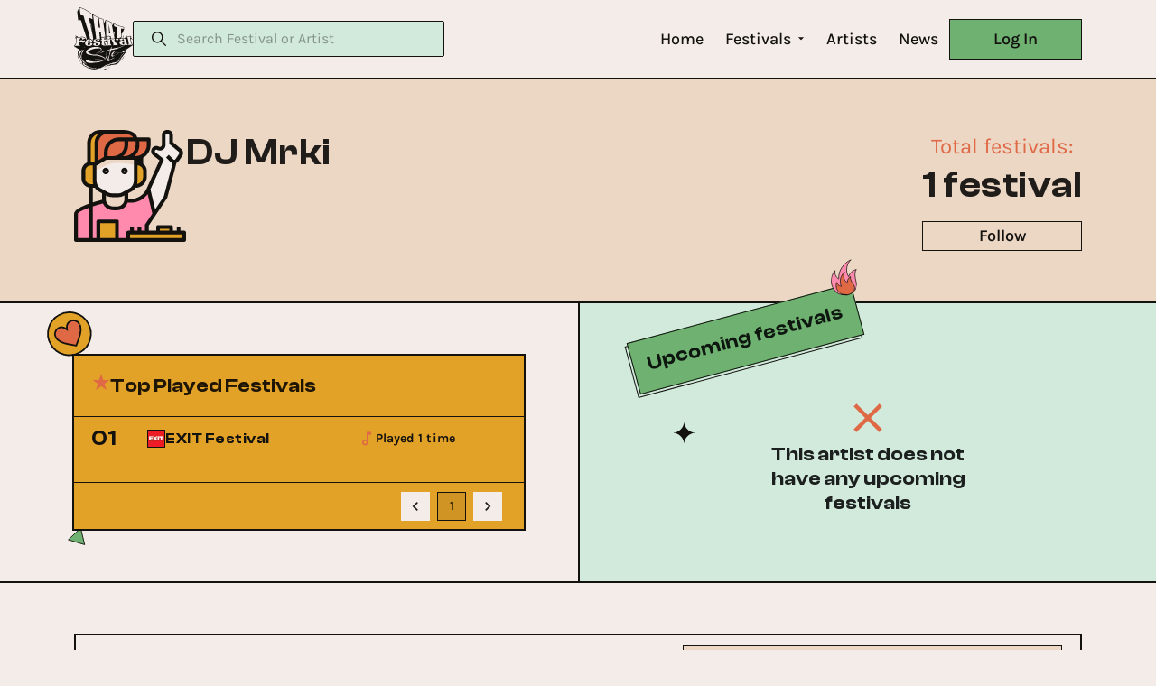

--- FILE ---
content_type: text/html; charset=utf-8
request_url: https://www.thatfestivalsite.com/artist/DJ%20Mrki
body_size: 130568
content:
<!DOCTYPE html><html lang="en"><head><meta charSet="utf-8"/><meta name="viewport" content="width=device-width"/><title>DJ Mrki | Upcoming &amp; Past Music Festivals | That Festival Site</title><meta property="og:title" content="DJ Mrki | Upcoming &amp; Past Music Festivals | That Festival Site"/><meta name="google-site-verification" content="0MWzeFg48mS3AYu9RKY8IWedYoGmn_5SPQLnz5IoXTs"/><link rel="icon" href="/monochrome_favicon.ico"/><meta property="og:url" content="https://thatfestivalsite.com"/><meta property="og:type" content="website"/><meta name="image" property="og:image" content="https://thatfestivalsite.com/meta-image.jpeg"/><meta property="og:image:width" content="1200"/><meta property="og:image:height" content="630"/><meta itemProp="image" content="https://thatfestivalsite.com/meta-image.jpeg"/><meta name="twitter:card" content="summary"/><meta name="twitter:image" content="https://thatfestivalsite.com/meta-image.jpeg"/><meta name="twitter:site" content="@ThatFestSite"/><meta name="twitter:title" content="DJ Mrki | Upcoming &amp; Past Music Festivals | That Festival Site"/><link rel="canonical" href="https://thatfestivalsite.com/artist/DJ%20Mrki"/><meta name="next-head-count" content="17"/><link rel="preload" href="/_next/static/css/72dae0725e44064c.css" as="style"/><link rel="stylesheet" href="/_next/static/css/72dae0725e44064c.css" data-n-g=""/><link rel="preload" href="/_next/static/css/30e7799c891144f1.css" as="style"/><link rel="stylesheet" href="/_next/static/css/30e7799c891144f1.css" data-n-p=""/><noscript data-n-css=""></noscript><script defer="" nomodule="" src="/_next/static/chunks/polyfills-c67a75d1b6f99dc8.js" type="8a81a10cb056f8cdb318be2c-text/javascript"></script><script src="/_next/static/chunks/webpack-dd8919a572f3efbe.js" defer="" type="8a81a10cb056f8cdb318be2c-text/javascript"></script><script src="/_next/static/chunks/framework-3236775a9ca336a2.js" defer="" type="8a81a10cb056f8cdb318be2c-text/javascript"></script><script src="/_next/static/chunks/main-a281cd19e9eb8149.js" defer="" type="8a81a10cb056f8cdb318be2c-text/javascript"></script><script src="/_next/static/chunks/pages/_app-efdc1d93075dbbb9.js" defer="" type="8a81a10cb056f8cdb318be2c-text/javascript"></script><script src="/_next/static/chunks/7454-210a730d6358644c.js" defer="" type="8a81a10cb056f8cdb318be2c-text/javascript"></script><script src="/_next/static/chunks/4204-226367f7921db35b.js" defer="" type="8a81a10cb056f8cdb318be2c-text/javascript"></script><script src="/_next/static/chunks/719-55970f9400005160.js" defer="" type="8a81a10cb056f8cdb318be2c-text/javascript"></script><script src="/_next/static/chunks/2376-cfcd711f877a8611.js" defer="" type="8a81a10cb056f8cdb318be2c-text/javascript"></script><script src="/_next/static/chunks/9167-6da147aec8816dca.js" defer="" type="8a81a10cb056f8cdb318be2c-text/javascript"></script><script src="/_next/static/chunks/8529-96a89caac651c09e.js" defer="" type="8a81a10cb056f8cdb318be2c-text/javascript"></script><script src="/_next/static/chunks/pages/artist/%5BartistNameOrAlias%5D-f05dda36504b69be.js" defer="" type="8a81a10cb056f8cdb318be2c-text/javascript"></script><script src="/_next/static/PyOnKNns5PvipBuUKExXw/_buildManifest.js" defer="" type="8a81a10cb056f8cdb318be2c-text/javascript"></script><script src="/_next/static/PyOnKNns5PvipBuUKExXw/_ssgManifest.js" defer="" type="8a81a10cb056f8cdb318be2c-text/javascript"></script></head><body><div id="__next"><style data-emotion="css-global 1dclanl">html{-webkit-font-smoothing:antialiased;-moz-osx-font-smoothing:grayscale;box-sizing:border-box;-webkit-text-size-adjust:100%;}*,*::before,*::after{box-sizing:inherit;}strong,b{font-weight:700;}body{margin:0;color:rgba(0, 0, 0, 0.87);font-family:Karla,Arial;font-weight:400;font-size:1rem;line-height:1.5;background-color:#fff;}@media print{body{background-color:#fff;}}body::backdrop{background-color:#fff;}@font-face{font-family:'Karla';font-style:normal;font-display:swap;font-weight:400;src:local('Karla'),local('Karla-Regular'),url(/_next/static/chunks/fonts/Karla-Regular-fa3a282cea1a68f3717dbfca7898873d.ttf) format('truetype');}@font-face{font-family:'Karla';font-style:normal;font-display:swap;font-weight:500;src:local('Karla'),local('Karla-Medium'),url(/_next/static/chunks/fonts/Karla-Medium-2cee120bb74393b6a337ae6ce712f5dd.ttf) format('truetype');}@font-face{font-family:'Karla';font-style:normal;font-display:swap;font-weight:600;src:local('Karla'),local('Karla-SemiBold'),url(/_next/static/chunks/fonts/Karla-SemiBold-57ea10af18b683b1d2fe9bca17554963.ttf) format('truetype');}@font-face{font-family:'Karla';font-style:normal;font-display:swap;font-weight:700;src:local('Karla'),local('Karla-Bold'),url(/_next/static/chunks/fonts/Karla-Bold-623c61b6f8c6529800b2e2e1b84a09b0.ttf) format('truetype');}@font-face{font-family:'Karla';font-style:normal;font-display:swap;font-weight:800;src:local('Karla'),local('Karla-ExtraBold'),url(/_next/static/chunks/fonts/Karla-ExtraBold-14b85892b8432c72c147657554a6fbfa.ttf) format('truetype');}@font-face{font-family:'Clash Display';font-style:normal;font-display:swap;font-weight:600;src:local('Clash Display'),local('Clash Display-Bold'),url(/_next/static/chunks/fonts/ClashDisplay-SemiBold-e7f67b72cbf79f80c9c71caa4e63cc18.ttf) format('truetype');}body{background:#F4ECE9;overflow-x:hidden;}*{scrollbar-width:thin;scrollbar-color:#DF6845 #13120F;}*::-webkit-scrollbar{width:5px;height:5px;}*::-webkit-scrollbar-track{background:#13120F;}*::-webkit-scrollbar-thumb{background-color:#DF6845;border-radius:10px;border:0px solid;}a{-webkit-text-decoration:none;text-decoration:none;color:#13120F;-webkit-transition:color 250ms cubic-bezier(0.4, 0, 0.2, 1);transition:color 250ms cubic-bezier(0.4, 0, 0.2, 1);}button{cursor:pointer;}input:-webkit-autofill,input:-webkit-autofill:hover,input:-webkit-autofill:focus,textarea:-webkit-autofill,textarea:-webkit-autofill:hover,textarea:-webkit-autofill:focus{border:none;-webkit-text-fill-color:#13120F;-webkit-box-shadow:0 0 0px 1000px transparent inset;-webkit-transition:background-color 5000s ease-in-out 0s;transition:background-color 5000s ease-in-out 0s;}.gmnoprint .gmnoprint{left:-3px!important;}.gmnoprint >div{background-color:transparent!important;box-shadow:none!important;}.gm-control-active{background-color:#13120F!important;border-radius:50%;width:32px!important;height:32px!important;}.gm-control-active:first-of-type{position:relative;margin-bottom:8px!important;}.gm-control-active:first-of-type:after{content:" ";display:block;position:absolute;top:50%;left:50%;width:14px;height:2px;background-color:#F4ECE9!important;-webkit-transform:translate(-50%, -50%);-moz-transform:translate(-50%, -50%);-ms-transform:translate(-50%, -50%);transform:translate(-50%, -50%);}.gm-control-active:first-of-type:before{content:" ";display:block;position:absolute;top:50%;left:50%;width:2px;height:14px;background-color:#F4ECE9!important;-webkit-transform:translate(-50%, -50%);-moz-transform:translate(-50%, -50%);-ms-transform:translate(-50%, -50%);transform:translate(-50%, -50%);}.gm-control-active:last-of-type{position:relative;}.gm-control-active:last-of-type:after{content:" ";display:block;position:absolute;top:50%;left:50%;width:14px;height:2px;background-color:#F4ECE9!important;-webkit-transform:translate(-50%, -50%);-moz-transform:translate(-50%, -50%);-ms-transform:translate(-50%, -50%);transform:translate(-50%, -50%);}.gm-control-active img{display:none!important;-webkit-filter:brightness(0) invert(1);filter:brightness(0) invert(1);}.gm-control-active ~div{display:none;}.cluster div{font-family:Clash Display!important;font-size:18px!important;color:#DF6845!important;background-color:#13120F;border-radius:50%;width:48px;line-height:48px;-webkit-transition:all 150ms cubic-bezier(0.4, 0, 0.2, 1);transition:all 150ms cubic-bezier(0.4, 0, 0.2, 1);}.cluster:hover div{color:#13120F!important;background-color:#DF6845;}.cluster img{display:none;}</style><style data-emotion="css 17g5iu9">.css-17g5iu9{-webkit-box-pack:center;-ms-flex-pack:center;-webkit-justify-content:center;justify-content:center;}.css-17g5iu9 .MuiToolbar-root{padding:0px;-webkit-box-pack:justify;-webkit-justify-content:space-between;justify-content:space-between;-webkit-column-gap:68px;column-gap:68px;}@media (max-width:1163.95px){.css-17g5iu9 .MuiToolbar-root{-webkit-column-gap:40px;column-gap:40px;}}@media (max-width:899.95px){.css-17g5iu9 .MuiToolbar-root{-webkit-column-gap:24px;column-gap:24px;}}.css-17g5iu9 .logo-block{display:-webkit-box;display:-webkit-flex;display:-ms-flexbox;display:flex;-webkit-align-items:center;-webkit-box-align:center;-ms-flex-align:center;align-items:center;-webkit-column-gap:34px;column-gap:34px;-webkit-box-flex:1;-webkit-flex-grow:1;-ms-flex-positive:1;flex-grow:1;}@media (max-width:899.95px){.css-17g5iu9 .logo-block{-webkit-column-gap:15px;column-gap:15px;}}.css-17g5iu9 .link{display:-webkit-box;display:-webkit-flex;display:-ms-flexbox;display:flex;}.css-17g5iu9 .navigation{display:-webkit-box;display:-webkit-flex;display:-ms-flexbox;display:flex;-webkit-align-items:center;-webkit-box-align:center;-ms-flex-align:center;align-items:center;-webkit-column-gap:68px;column-gap:68px;}@media (max-width:899.95px){.css-17g5iu9 .navigation{-webkit-box-flex:1;-webkit-flex-grow:1;-ms-flex-positive:1;flex-grow:1;-webkit-box-pack:justify;-webkit-justify-content:space-between;justify-content:space-between;-webkit-column-gap:24px;column-gap:24px;}}</style><style data-emotion="css 1xzw0gj">.css-1xzw0gj{display:-webkit-box;display:-webkit-flex;display:-ms-flexbox;display:flex;-webkit-flex-direction:column;-ms-flex-direction:column;flex-direction:column;width:100%;box-sizing:border-box;-webkit-flex-shrink:0;-ms-flex-negative:0;flex-shrink:0;position:fixed;z-index:1100;top:0;left:auto;right:0;background-color:#1976d2;color:#fff;background:#F4ECE9;box-shadow:none;border-bottom:2px solid #13120F;height:88px;-webkit-box-pack:center;-ms-flex-pack:center;-webkit-justify-content:center;justify-content:center;}@media print{.css-1xzw0gj{position:absolute;}}@media (max-width:1099.95px){.css-1xzw0gj{height:72px;}}.css-1xzw0gj .MuiToolbar-root{padding:0px;-webkit-box-pack:justify;-webkit-justify-content:space-between;justify-content:space-between;-webkit-column-gap:68px;column-gap:68px;}@media (max-width:1163.95px){.css-1xzw0gj .MuiToolbar-root{-webkit-column-gap:40px;column-gap:40px;}}@media (max-width:899.95px){.css-1xzw0gj .MuiToolbar-root{-webkit-column-gap:24px;column-gap:24px;}}.css-1xzw0gj .logo-block{display:-webkit-box;display:-webkit-flex;display:-ms-flexbox;display:flex;-webkit-align-items:center;-webkit-box-align:center;-ms-flex-align:center;align-items:center;-webkit-column-gap:34px;column-gap:34px;-webkit-box-flex:1;-webkit-flex-grow:1;-ms-flex-positive:1;flex-grow:1;}@media (max-width:899.95px){.css-1xzw0gj .logo-block{-webkit-column-gap:15px;column-gap:15px;}}.css-1xzw0gj .link{display:-webkit-box;display:-webkit-flex;display:-ms-flexbox;display:flex;}.css-1xzw0gj .navigation{display:-webkit-box;display:-webkit-flex;display:-ms-flexbox;display:flex;-webkit-align-items:center;-webkit-box-align:center;-ms-flex-align:center;align-items:center;-webkit-column-gap:68px;column-gap:68px;}@media (max-width:899.95px){.css-1xzw0gj .navigation{-webkit-box-flex:1;-webkit-flex-grow:1;-ms-flex-positive:1;flex-grow:1;-webkit-box-pack:justify;-webkit-justify-content:space-between;justify-content:space-between;-webkit-column-gap:24px;column-gap:24px;}}</style><style data-emotion="css 1u0hxhb">.css-1u0hxhb{background-color:#fff;color:rgba(0, 0, 0, 0.87);-webkit-transition:box-shadow 300ms cubic-bezier(0.4, 0, 0.2, 1) 0ms;transition:box-shadow 300ms cubic-bezier(0.4, 0, 0.2, 1) 0ms;box-shadow:0px 2px 4px -1px rgba(0,0,0,0.2),0px 4px 5px 0px rgba(0,0,0,0.14),0px 1px 10px 0px rgba(0,0,0,0.12);border-radius:0;box-shadow:none;background:#F4ECE9;display:-webkit-box;display:-webkit-flex;display:-ms-flexbox;display:flex;-webkit-flex-direction:column;-ms-flex-direction:column;flex-direction:column;width:100%;box-sizing:border-box;-webkit-flex-shrink:0;-ms-flex-negative:0;flex-shrink:0;position:fixed;z-index:1100;top:0;left:auto;right:0;background-color:#1976d2;color:#fff;background:#F4ECE9;box-shadow:none;border-bottom:2px solid #13120F;height:88px;-webkit-box-pack:center;-ms-flex-pack:center;-webkit-justify-content:center;justify-content:center;}@media print{.css-1u0hxhb{position:absolute;}}@media (max-width:1099.95px){.css-1u0hxhb{height:72px;}}.css-1u0hxhb .MuiToolbar-root{padding:0px;-webkit-box-pack:justify;-webkit-justify-content:space-between;justify-content:space-between;-webkit-column-gap:68px;column-gap:68px;}@media (max-width:1163.95px){.css-1u0hxhb .MuiToolbar-root{-webkit-column-gap:40px;column-gap:40px;}}@media (max-width:899.95px){.css-1u0hxhb .MuiToolbar-root{-webkit-column-gap:24px;column-gap:24px;}}.css-1u0hxhb .logo-block{display:-webkit-box;display:-webkit-flex;display:-ms-flexbox;display:flex;-webkit-align-items:center;-webkit-box-align:center;-ms-flex-align:center;align-items:center;-webkit-column-gap:34px;column-gap:34px;-webkit-box-flex:1;-webkit-flex-grow:1;-ms-flex-positive:1;flex-grow:1;}@media (max-width:899.95px){.css-1u0hxhb .logo-block{-webkit-column-gap:15px;column-gap:15px;}}.css-1u0hxhb .link{display:-webkit-box;display:-webkit-flex;display:-ms-flexbox;display:flex;}.css-1u0hxhb .navigation{display:-webkit-box;display:-webkit-flex;display:-ms-flexbox;display:flex;-webkit-align-items:center;-webkit-box-align:center;-ms-flex-align:center;align-items:center;-webkit-column-gap:68px;column-gap:68px;}@media (max-width:899.95px){.css-1u0hxhb .navigation{-webkit-box-flex:1;-webkit-flex-grow:1;-ms-flex-positive:1;flex-grow:1;-webkit-box-pack:justify;-webkit-justify-content:space-between;justify-content:space-between;-webkit-column-gap:24px;column-gap:24px;}}</style><header class="MuiPaper-root MuiPaper-elevation MuiPaper-elevation4 MuiAppBar-root MuiAppBar-colorPrimary MuiAppBar-positionFixed mui-fixed css-1u0hxhb"><style data-emotion="css n353kt">.css-n353kt{width:100%;margin-left:auto;box-sizing:border-box;margin-right:auto;display:block;padding-left:16px;padding-right:16px;}@media (min-width:680px){.css-n353kt{padding-left:24px;padding-right:24px;}}@media (min-width:1164px){.css-n353kt{max-width:1164px;}}</style><div class="MuiContainer-root MuiContainer-maxWidthXl css-n353kt"><style data-emotion="css 17eqn3d">.css-17eqn3d{position:relative;display:-webkit-box;display:-webkit-flex;display:-ms-flexbox;display:flex;-webkit-align-items:center;-webkit-box-align:center;-ms-flex-align:center;align-items:center;padding-left:16px;padding-right:16px;min-height:56px;}@media (min-width:680px){.css-17eqn3d{padding-left:24px;padding-right:24px;}}@media (min-width:0px){@media (orientation: landscape){.css-17eqn3d{min-height:48px;}}}@media (min-width:680px){.css-17eqn3d{min-height:64px;}}</style><div class="MuiToolbar-root MuiToolbar-gutters MuiToolbar-regular css-17eqn3d"><div class="logo-block"><style data-emotion="css 4g6ai3">.css-4g6ai3{cursor:pointer;}</style><a class="link css-4g6ai3" href="/"><style data-emotion="css babckw">@media (max-width:1163.95px){.css-babckw{width:45px;height:48px;}}</style><svg width="65" height="70" viewBox="0 0 65 70" fill="none" xmlns="http://www.w3.org/2000/svg" class="css-babckw"><g clip-path="url(#clip0_1527_6000)"><path d="M57.9274 42.1847C57.7361 41.9857 57.444 41.9101 57.2285 41.7335C56.9611 41.5151 56.7218 41.2459 56.4875 40.9929C56.2533 40.7398 56.1249 40.6253 55.7976 40.5112C55.5719 40.4331 55.4069 40.3596 55.2666 40.2535C55.2581 40.2273 55.2454 40.2032 55.2377 40.1766C54.9121 39.068 54.867 38.3599 53.9395 37.4963C53.6019 37.1826 53.2176 36.9225 52.8002 36.7253C52.5366 35.7497 52.052 34.8414 51.3395 34.1924C50.8345 33.7323 50.2088 33.3956 49.6047 33.0834C48.4391 32.4813 46.9414 31.7314 45.6971 31.295C44.4711 30.8653 43.1661 30.8425 41.8895 30.9887C41.4312 31.041 40.9968 31.1027 40.547 31.1944C40.5075 31.2024 39.4298 31.2924 39.1212 31.4057C38.9937 31.3051 38.8449 31.1902 38.8236 31.1762C38.6073 31.0393 37.8595 30.8513 37.4799 30.7474C36.2964 30.4229 35.1911 30.3346 33.9647 30.3152C32.9538 30.2991 31.1837 30.0642 30.1082 30.2451C28.8095 30.4635 27.5265 30.2227 26.224 30.3672C25.3313 30.466 24.7451 30.7474 24.0624 31.273C23.1603 31.965 22.2693 32.1142 21.2142 32.4348C19.5988 32.9266 18.1445 33.9072 16.9325 35.0623C15.6436 36.2905 13.8199 37.6167 12.9144 39.144C12.4711 39.8919 12.5459 40.4145 12.395 41.2303C12.395 41.2371 12.3911 41.2443 12.3894 41.251C12.3248 41.411 12.2695 41.5747 12.2241 41.7411C12.0387 42.167 11.7658 42.6283 11.6289 43.0445C11.41 43.6989 11.3858 44.3817 11.3739 45.0632C11.2927 45.0209 11.2038 45.0446 11.1452 45.206C11.0916 45.3547 11.0278 45.4954 10.9845 45.6471C10.9084 45.9153 10.939 46.2386 10.7409 46.427C10.5173 46.6416 10.1883 46.8039 9.93702 46.9965C9.70611 47.1679 9.5042 47.3749 9.3389 47.6095C9.16376 47.8673 9.07831 48.1698 8.9138 48.4338C8.48317 49.1288 7.72351 49.597 7.28438 50.2928C7.09053 50.6012 6.92559 50.9544 6.7632 51.2819C6.60081 51.6093 6.57785 51.9118 6.52174 52.2633C6.46563 52.6148 6.52982 52.9625 6.46138 53.3035C6.40016 53.6085 6.30494 53.8886 6.29134 54.2038C6.26243 54.9394 6.51026 55.9124 6.97703 56.4853C7.22104 56.784 7.50416 56.9598 7.61213 57.3455C7.69418 57.6379 7.76219 57.9315 7.86039 58.2196C7.94966 58.482 8.04489 58.7355 8.15201 58.9831C8.19452 59.1474 8.29952 59.2932 8.32205 59.458C8.33863 59.5716 8.32205 59.6489 8.38072 59.7507C8.46574 59.8948 8.6124 59.984 8.74036 60.0887C8.7416 60.0918 8.74302 60.0947 8.74461 60.0976C8.77394 60.2151 8.80114 60.3312 8.82282 60.4403C8.88659 60.7647 8.96694 61.0575 8.93208 61.3904C8.87469 61.9422 8.71527 62.5122 8.92017 63.0534C9.05026 63.3973 9.27939 63.568 9.58291 63.7458C9.82097 63.8853 10.031 64.0699 10.2503 64.2351C10.2383 64.252 10.2316 64.2721 10.2312 64.2928C10.2307 64.3135 10.2365 64.3339 10.2478 64.3513C10.5028 64.6576 10.7711 64.933 11.1473 65.0847C11.2004 65.1058 11.254 65.124 11.3076 65.1434C11.4331 65.2424 11.5658 65.3321 11.7046 65.4117C11.9006 65.5229 12.111 65.6551 12.3299 65.7138C12.6198 65.7924 12.8932 65.6492 13.1478 65.9158C13.1551 65.9249 13.1643 65.9324 13.1747 65.9379C13.1851 65.9434 13.1965 65.9466 13.2082 65.9475C13.2953 66.0497 13.3782 66.1587 13.4883 66.2267C13.9747 66.5225 14.3896 66.9572 14.9069 67.2018C15.7839 67.6167 16.7587 67.6987 17.6611 68.0164C17.9103 68.1043 18.15 68.136 18.4025 68.2027C18.664 68.272 18.8982 68.414 19.1639 68.4786C19.7773 68.6294 20.4273 68.5707 21.0411 68.7118C21.6282 68.8466 22.0546 68.9472 22.665 68.8546C23.2206 68.7701 23.7754 68.7646 24.3229 68.6434C25.3687 68.414 26.3307 67.9366 27.3769 67.6869C27.8913 67.5643 28.4362 67.5466 28.9583 67.4456C29.2133 67.3962 29.4658 67.3641 29.7103 67.2677C30.0079 67.1503 30.2344 66.9433 30.509 66.7882C30.9809 66.5225 31.5085 66.3632 31.9829 66.0958C32.4743 65.8194 32.9313 65.462 33.3857 65.1316C33.8474 64.7936 34.4391 64.56 34.9518 64.3044C35.1992 64.1781 35.4361 64.0323 35.66 63.8684C36.1778 63.7475 36.8728 63.5912 37.3179 63.4336C38.1873 63.1269 39.0685 62.7741 39.9429 62.4137C40.4458 62.3416 40.9424 62.2319 41.4287 62.0854C41.8291 61.9587 42.1815 61.7918 42.5654 61.6304C42.8485 61.5113 43.1839 61.363 43.4802 61.2924C43.9015 61.1931 44.3602 61.2417 44.7917 61.2079C45.8846 61.1272 46.9929 60.5391 47.9434 60.0418C48.4569 59.7731 48.9636 59.5044 49.4661 59.2209C49.8538 59.0029 50.2066 58.8196 50.5544 58.5378C50.8698 58.2817 51.2299 58.0527 51.4662 57.7156C51.7213 57.3506 51.8488 56.9306 52.1298 56.5723C52.4108 56.214 52.6437 55.8178 52.9205 55.4565C53.2232 55.0602 53.6432 54.7357 53.9765 54.358C54.2243 54.0762 54.1984 53.7205 54.4143 53.4383C54.7081 53.0555 55.0974 52.6866 55.4503 52.3575C55.8227 52.0102 55.8898 51.5501 56.1895 51.1555C56.4544 50.8057 56.8489 50.6228 57.0172 50.2041C57.2446 49.6367 57.3998 49.1026 57.3496 48.4871C57.3148 48.0477 57.1796 47.6273 57.4368 47.2297C57.5805 47.0079 57.7616 46.811 57.9078 46.5905C57.9928 46.4595 57.9686 46.0987 57.7667 46.3146C57.3118 46.8017 56.7724 47.0857 56.7605 47.8183C56.7532 48.2931 56.6397 48.6185 56.4344 49.0494C56.3298 49.2695 56.2733 49.5564 56.1283 49.7512C56.0255 49.8885 55.8843 49.9992 55.7457 50.1141C56 49.7977 56.201 49.4424 56.3409 49.0621C56.9041 47.5453 56.6916 45.9386 56.4454 44.3885C56.3098 43.5342 56.2418 42.6191 55.9617 41.7981C55.8874 41.5919 55.7982 41.3912 55.6947 41.1978C55.9341 41.3038 56.0862 41.4128 56.3052 41.6461C56.5317 41.8865 56.7528 42.1408 57.007 42.3537C57.1983 42.5143 57.4555 42.5874 57.6383 42.7403C57.8891 42.9516 58.0319 43.4585 58.0753 43.7602C58.1858 44.5329 57.9847 45.3437 57.9945 46.1181C57.9975 46.364 58.2628 46.1279 58.2947 46.0138C58.6271 44.8515 58.8711 43.167 57.9274 42.1847ZM32.2294 44.9816C32.2722 45.1244 32.3147 45.2671 32.357 45.4096C32.2761 45.2335 32.1764 45.0667 32.0594 44.9119L32.2294 44.9816ZM8.54141 59.7689C8.48224 59.7009 8.44117 59.6193 8.42195 59.5315C8.47212 59.6215 8.5227 59.7115 8.57882 59.7998C8.56819 59.7871 8.55246 59.7791 8.54141 59.7689ZM9.56165 60.0799C9.46091 59.7879 9.39586 59.4909 9.2322 59.2252C9.07959 58.9767 8.93718 58.7317 8.79434 58.479C8.69062 58.2948 8.53333 58.1195 8.39305 57.9623C8.35649 57.9201 8.32035 57.8812 8.28167 57.844C8.17199 57.4389 8.11673 56.999 7.91481 56.6357C7.78727 56.4101 7.60023 56.2631 7.43784 56.0679C7.24569 55.8368 7.23762 55.4912 7.1917 55.1984C7.09606 54.5853 7.32561 54.0226 7.45952 53.4357C7.55134 53.0344 7.75709 52.7065 7.83616 52.3035C7.89568 51.9967 8.03213 51.7255 8.16477 51.4445C8.49762 50.7402 8.48317 49.8682 8.99159 49.2556C9.16631 49.0443 9.34018 48.8686 9.46643 48.6218C9.60969 48.3426 9.72149 48.1034 9.93872 47.8664C10.3328 47.4367 10.7277 47.0679 11.0325 46.5799C11.1364 46.5527 11.2308 46.4975 11.305 46.4202C11.271 46.741 11.2013 47.0569 11.0971 47.3624C10.7634 48.305 9.74913 49.5978 9.2441 50.5653C8.91635 51.1936 8.62005 51.7483 8.45936 52.4429C7.93138 54.7243 8.0908 56.9281 9.61862 58.787C10.5708 59.9455 11.8241 60.867 12.8494 61.9722C13.3571 62.5099 13.9231 62.9901 14.5371 63.404C14.3743 63.3411 14.2073 63.2899 14.0371 63.2507C13.6665 63.1691 13.5185 63.1734 13.2188 62.9068C13.0649 62.7695 12.9068 62.6461 12.7453 62.5185C12.4524 62.287 12.1552 62.0238 11.8364 61.8315C11.5919 61.6841 11.3105 61.6152 11.0567 61.4876C10.6316 61.2734 10.3341 60.8873 9.92767 60.6426C9.83542 60.5869 9.75763 60.5476 9.68919 60.5087C9.65348 60.3604 9.60969 60.2138 9.56293 60.0782L9.56165 60.0799ZM23.6649 67.7046C23.1824 67.8056 22.6731 67.8085 22.1808 67.8829C21.6078 67.9674 21.1049 67.738 20.5374 67.6717C19.9848 67.6087 19.4283 67.5931 18.9016 67.4089C18.76 67.3594 18.4697 67.2318 18.2963 67.2458L18.2338 67.2369C18.1717 67.2107 18.1271 67.2335 18.1011 67.3062C17.9974 67.2944 17.8193 67.16 17.6998 67.1309C17.5944 67.1055 17.4873 67.1034 17.384 67.0734C16.9614 66.9496 16.5563 67.0337 16.1257 66.9538C15.4302 66.8271 14.8474 66.5263 14.2977 66.0991C14.1373 65.9738 13.9666 65.8619 13.7876 65.7645C13.5389 65.6306 13.4301 65.3598 13.1661 65.2537C12.9391 65.1629 12.7117 65.127 12.4838 65.0222C12.2904 64.933 12.0834 64.9343 11.8746 64.8984C11.7896 64.884 11.7084 64.8726 11.6268 64.8604C11.6158 64.8528 11.6022 64.846 11.5911 64.838C11.4318 64.7309 11.2928 64.5968 11.1804 64.4417C11.0908 64.3078 11.0321 64.1409 10.905 64.0348C10.7779 63.9288 10.5891 63.8346 10.4348 63.7577C10.4097 63.7454 10.3834 63.7387 10.3583 63.7281C10.3498 63.7188 10.3404 63.7104 10.3319 63.7011C10.0705 63.4197 9.70449 63.2612 9.65178 62.8561C9.58376 62.344 9.76528 61.8366 9.79036 61.3237C10.0752 61.4927 10.3035 61.7398 10.5708 61.9325C10.8382 62.1252 11.1719 62.2189 11.45 62.3972C11.4708 62.644 11.5371 62.8197 11.7097 63.0732C11.9223 63.3893 12.0876 63.6858 12.4001 63.9182C12.9574 64.3361 13.6881 64.2714 14.2361 64.7134C14.4805 64.9102 14.648 65.1291 14.9435 65.2626C15.1934 65.3754 15.4345 65.4688 15.6751 65.6031C16.152 65.8697 16.4471 66.2326 16.9857 66.3894C17.2981 66.4802 17.6233 66.4988 17.9311 66.6006C18.2852 66.7177 18.6147 66.7375 18.9798 66.8005C19.3199 66.8592 19.6375 66.9876 19.9669 67.0865C20.6415 67.2889 21.3927 67.4667 22.0839 67.4452C22.4886 67.4329 22.8886 67.3751 23.2921 67.348C23.8285 67.3117 24.4012 67.3527 24.95 67.2884C24.5244 67.4469 24.1223 67.607 23.6662 67.7029L23.6649 67.7046ZM26.4497 66.7401C26.5773 66.7354 26.7048 66.7312 26.8323 66.7274C26.6091 66.7777 26.3826 66.8326 26.1556 66.8964C26.2525 66.8474 26.3507 66.7954 26.4497 66.7401ZM55.3355 50.5678C55.2193 50.744 55.1211 50.9313 55.0422 51.1268C54.8964 51.4741 54.6107 51.671 54.3395 51.9211C54.0521 52.186 53.7558 52.4327 53.4561 52.6841C53.1904 52.9068 53.0914 53.0762 52.9715 53.3931C52.8516 53.7099 52.6267 53.9055 52.4014 54.1565C52.2824 54.2892 52.1379 54.399 52.0363 54.546C51.8344 54.8384 51.7812 55.1772 51.5623 55.4755C51.3676 55.7404 51.1372 55.9753 50.962 56.2546C50.8043 56.5043 50.7197 56.7975 50.5433 57.0337C50.3333 57.3142 50.0192 57.5052 49.7501 57.7219C49.5141 57.9121 49.2961 57.986 49.0482 58.1064C49.3121 57.8911 49.5622 57.6597 49.7973 57.4135C51.1686 55.9665 51.8722 53.9769 53.1556 52.4619C53.8243 51.6782 54.6515 51.2227 55.3355 50.5695V50.5678Z" fill="#13120F"></path><path d="M55.4731 54.0074C55.3783 54.1392 55.2741 54.2634 55.1755 54.3931C55.0667 54.5376 54.9557 54.6889 54.8907 54.8579C54.8811 54.8828 54.8777 54.9096 54.8809 54.936C54.7984 54.9783 54.7474 55.0835 54.7266 55.1629C54.599 55.6526 54.2292 56.0844 53.9112 56.4663C53.5669 56.8799 53.1282 57.2116 52.8026 57.6375C52.76 57.6941 52.7073 57.937 52.8578 57.888C53.1443 57.7951 53.3799 57.5821 53.6086 57.3903C53.8413 57.1934 54.043 56.963 54.2071 56.7067C54.5472 56.1862 54.8983 55.6927 55.042 55.0772C55.052 55.0374 55.0464 54.9954 55.0263 54.9597C55.0679 54.9314 55.1019 54.8934 55.1253 54.849L55.1338 54.8321C55.1356 54.8299 55.1372 54.8275 55.1385 54.8249C55.1496 54.8076 55.1602 54.7899 55.1708 54.7717C55.1895 54.74 55.2095 54.7087 55.2299 54.6783L55.2452 54.6559V54.6534L55.2796 54.6073C55.3047 54.574 55.3302 54.5419 55.3562 54.5093C55.4552 54.386 55.5598 54.2672 55.6537 54.1413C55.6962 54.0889 55.7472 53.9677 55.6771 53.9166C55.607 53.8654 55.5105 53.9554 55.4731 54.0074Z" fill="#13120F"></path><path d="M52.2982 57.9251C52.0112 58.1148 51.6839 58.242 51.4016 58.4346C51.1126 58.6315 50.8771 58.9209 50.6101 59.147C50.355 59.3641 50.0268 59.485 49.7841 59.7123C49.6855 59.8035 49.6196 59.9159 49.529 60.0144C49.2349 60.3367 48.7213 60.4559 48.3277 60.5961C47.9251 60.7389 47.696 60.8255 47.4099 61.1171C47.3568 61.1683 47.3071 61.2229 47.2611 61.2806C47.2564 61.2869 47.2271 61.3186 47.2037 61.3465C47.1344 61.3651 46.9844 61.4276 46.9729 61.431C46.7446 61.5112 46.5315 61.629 46.3425 61.7795C46.0827 61.987 46.0024 62.0778 45.6687 62.1931C45.5212 62.249 45.3694 62.2927 45.2147 62.3237C45.0259 62.3659 44.8359 62.3926 44.6489 62.4395C44.2722 62.5345 43.8977 62.6972 43.5219 62.78C43.263 62.837 42.9693 62.8062 42.7049 62.8429C42.2798 62.9012 41.9465 62.9393 41.5312 62.8776C40.8586 62.7779 40.4531 62.9621 39.9519 63.3964C39.5434 63.7526 38.9674 63.7268 38.4487 63.7483C37.9301 63.7699 37.5985 64.1092 37.2317 64.4362C37.1466 64.5122 37.0752 64.6014 36.9842 64.6702C36.7793 64.8253 36.5281 64.8637 36.2871 64.9432C35.9976 65.0391 35.7604 65.2093 35.5019 65.361C34.8702 65.7315 34.131 65.7962 33.5214 66.1954C33.41 66.2685 33.3352 66.552 33.5337 66.4375C34.1577 66.078 34.9999 66.1604 35.5797 65.6998C35.8195 65.5097 36.0146 65.3196 36.3024 65.2038C36.448 65.1387 36.6015 65.0925 36.7589 65.0661C36.9409 65.042 37.1271 65.0792 37.3082 65.0391C37.6351 64.9668 37.8944 64.7205 38.2009 64.609C38.544 64.4848 38.8385 64.6297 39.1842 64.6559C39.7793 64.7015 40.3744 64.5756 40.8263 64.1865C40.9386 64.0897 41.055 63.963 41.1885 63.8958C41.3862 63.7957 41.5511 63.8493 41.7658 63.8759C42.1157 63.92 42.47 63.9176 42.8192 63.8688C43.1198 63.8265 43.4144 63.8037 43.7145 63.791C44.0609 63.7758 44.3356 63.6609 44.6591 63.5591C45.3541 63.3406 46.0721 63.4285 46.7846 63.3123C47.1123 63.2591 47.4647 63.107 47.7551 62.9418C48.1441 62.7213 48.3532 62.3774 48.6393 62.0605C49.0937 61.5577 49.2021 61.6219 49.5775 61.3063C49.7671 61.1466 49.7527 61.0659 49.7569 60.8898C49.9036 60.7208 50.026 60.5289 50.1871 60.379C50.4549 60.1293 50.7716 59.9531 51.0335 59.6848C51.4862 59.2201 51.8544 58.6928 52.3335 58.2572C52.4304 58.1748 52.5128 57.7832 52.2982 57.9251Z" fill="#13120F"></path><path d="M6.00719 57.9344C5.69644 57.5338 5.34233 57.1696 5.04944 56.7552C4.70638 56.2697 4.53931 55.791 4.42283 55.2156C4.28978 54.5612 4.30636 54.0216 4.51466 53.3833C4.53124 53.3317 4.55377 53.2827 4.5729 53.232C4.59098 53.2269 4.60749 53.2174 4.62093 53.2043C4.63437 53.1913 4.64431 53.1751 4.64984 53.1572C4.72083 53.2544 4.84071 53.322 4.89512 53.1644C4.94614 53.0161 4.98014 52.9046 4.97674 52.7584C4.97377 52.6802 4.97674 52.6021 4.97674 52.5235C4.97674 52.4449 4.97887 52.3781 4.97674 52.3055C5.02905 52.1814 5.07418 52.0544 5.11193 51.9252C5.24881 51.4411 5.31938 50.9649 5.4316 50.4799C5.48517 50.2471 5.56424 50.0236 5.59569 49.7857C5.61737 49.6214 5.6093 49.4173 5.64161 49.234C5.78247 49.1263 5.91182 49.0046 6.0276 48.8706C6.27926 48.8123 6.434 48.6649 6.68736 48.522C7.14435 48.2639 7.6617 47.9306 8.04301 47.5605C8.34909 47.2647 8.64496 46.8118 8.86686 46.4421C8.87919 46.4214 8.88897 46.3999 8.90087 46.3804C9.1779 46.1785 9.40727 45.919 9.57296 45.6199C9.70899 45.3812 9.72472 45.0766 9.81357 44.8202C9.87108 44.6749 9.91602 44.5251 9.9479 44.3723C9.98446 44.1577 9.77786 44.2316 9.74045 44.3905C9.65883 44.761 9.12065 45.0973 8.83371 45.331C8.82733 45.3364 8.8201 45.3407 8.8133 45.3457C8.36822 44.9482 7.81261 45.0077 7.4721 45.519C7.25615 45.843 7.064 46.1738 6.8591 46.4996C6.73157 46.7007 6.57598 46.8849 6.44633 47.0847C6.39097 47.1792 6.34184 47.2771 6.29924 47.3779C6.14885 47.4077 6.00355 47.4588 5.86776 47.5296C5.56084 47.6864 5.36529 47.9521 5.0996 48.1481C4.78545 48.3818 4.53379 48.5073 4.36715 48.8875C4.15162 49.3784 4.02494 49.9475 4.07425 50.4816C4.07929 50.5211 4.09231 50.5592 4.11255 50.5937C4.13278 50.6281 4.15981 50.6581 4.192 50.6818C4.16735 50.8758 4.14949 51.0714 4.14142 51.2645C4.13079 51.507 4.18733 51.7385 4.24812 51.9709C4.27532 52.0744 4.30211 52.1779 4.32931 52.2814C4.02069 53.0419 3.69973 53.7677 3.8583 54.6393C4.03556 55.6111 4.46875 56.5828 5.10598 57.3433C5.47496 57.7831 5.87881 58.2001 6.16618 58.7008C6.4391 59.1765 6.79704 59.9137 6.83147 60.4845C6.84167 60.651 7.04402 60.4727 7.03807 60.3667C7.01937 59.9716 6.854 59.5703 6.71627 59.2023C6.54496 58.7468 6.30595 58.3194 6.00719 57.9344Z" fill="#13120F"></path><path d="M7.34181 62.0871C7.34478 62.0123 7.34606 61.938 7.34904 61.8632C7.35116 61.8011 7.31418 61.7102 7.25084 61.6883C7.1875 61.6663 7.14881 61.7216 7.13648 61.7791C7.10035 61.9481 7.03616 62.112 7.02468 62.2861C7.01986 62.3595 7.02909 62.4332 7.05189 62.5033C7.05911 62.5252 7.06847 62.5455 7.07612 62.5692C7.08037 62.5827 7.0842 62.5962 7.08802 62.6114C7.10353 62.6636 7.12568 62.7136 7.15391 62.7601C7.18409 62.8155 7.28484 62.8831 7.34011 62.8193C7.44171 62.7031 7.37922 62.5235 7.35074 62.3943C7.33475 62.2927 7.33175 62.1895 7.34181 62.0871Z" fill="#13120F"></path><path d="M39.2899 66.8127C39.1646 66.7959 39.0379 66.7932 38.912 66.8047C38.7931 66.8207 38.6765 66.85 38.5642 66.8922C38.4546 66.931 38.3491 66.9796 38.2399 67.0189C38.192 67.0378 38.1429 67.0533 38.0928 67.0654C38.0456 67.0759 37.9989 67.0768 37.9517 67.0857C37.8896 67.0971 37.8437 67.2255 37.9015 67.2631C37.9925 67.3227 38.1289 67.2771 38.225 67.2496C38.3211 67.2221 38.4218 67.1854 38.5226 67.1575C38.6408 67.1227 38.7614 67.0964 38.8835 67.0789C39.0151 67.0652 39.1478 67.0673 39.2788 67.0852C39.3919 67.1 39.4081 66.8267 39.2899 66.8127Z" fill="#13120F"></path><path d="M37.2658 67.4713C36.3556 67.3949 35.709 68.1165 34.8605 68.3163C34.5787 68.2166 34.2968 68.2741 33.9984 68.3877C33.6558 68.5191 33.3021 68.6349 32.9641 68.7768C32.6314 69.0139 32.2437 69.1635 31.8372 69.2116C31.7737 69.211 31.7105 69.2184 31.6489 69.2336C31.4975 69.2695 31.3721 69.3358 31.214 69.3662C30.8254 69.441 30.4297 69.4609 30.0416 69.5395C29.281 69.6937 28.1915 69.7693 27.4688 69.4769C26.7462 69.1846 26.0354 69.057 25.2472 69.0447C25.1788 69.0447 25.1091 69.2217 25.186 69.2374C25.972 69.3962 26.7087 69.5002 27.4552 69.8103C27.8944 69.9932 28.2204 70.0131 28.6842 69.9957C29.1216 69.9797 29.5714 70.038 30.002 69.959C30.5185 69.8656 31.0869 69.8513 31.5889 69.7034C32.0565 69.5661 32.5267 69.5576 33.0143 69.539C33.5019 69.5204 34.0027 69.3189 34.4286 69.0891C34.7623 68.9091 35.0765 68.6936 35.4225 68.5398C35.6351 68.4439 35.8574 68.3708 36.067 68.2699C36.4547 68.0831 36.7748 67.6741 37.2147 67.6644C37.293 67.6594 37.3584 67.479 37.2658 67.4713Z" fill="#13120F"></path><path d="M54.0427 34.1114C54.1413 34.269 54.1915 34.452 54.3003 34.6041C54.3317 34.6463 54.3815 34.6239 54.4066 34.5868C54.4227 34.5632 54.4325 34.5358 54.4348 34.5074C54.4371 34.4789 54.4319 34.4504 54.4197 34.4245C54.3691 34.3261 54.3377 34.2188 54.2922 34.1178C54.2557 34.0318 54.2118 33.9491 54.1608 33.8706C54.0563 33.7147 53.8977 33.6032 53.7506 33.4904C53.7081 33.4587 53.6656 33.5102 53.6494 33.5428C53.629 33.585 53.6159 33.6594 53.6494 33.6987C53.7774 33.8402 53.9415 33.9496 54.0427 34.1114Z" fill="#13120F"></path><path d="M55.5188 35.7987C55.7169 35.8946 55.8163 36.0429 55.9439 36.2124C56.0659 36.3712 56.1806 36.5356 56.3014 36.6953C56.4013 36.8271 56.5322 36.9488 56.6151 37.0907C56.7027 37.2411 56.6576 37.4287 56.7141 37.5905C56.7558 37.693 56.7827 37.8008 56.7941 37.9108C56.7987 38.0152 56.8175 38.1186 56.8502 38.2179C56.9445 38.4875 57.132 38.7144 57.2328 38.9826C57.2515 39.0321 57.3352 39.1783 57.4117 39.1014C57.6243 38.8901 57.657 38.5044 57.5393 38.2327C57.5044 38.1524 57.4542 38.0848 57.4326 37.9987C57.4092 37.8998 57.4096 37.7959 57.3743 37.6987C57.339 37.6015 57.2689 37.5263 57.223 37.4359C57.1877 37.3666 57.1665 37.288 57.138 37.2154C57.0651 37.0406 56.9594 36.8813 56.8264 36.746C56.522 36.4109 56.281 36.0366 55.9337 35.7379C55.7666 35.593 55.5936 35.5064 55.3938 35.4138C55.2437 35.3441 54.9984 35.301 54.9151 35.1439C54.8246 34.9749 54.7026 35.1819 54.7616 35.3006C54.9019 35.5744 55.2594 35.6728 55.5188 35.7987Z" fill="#13120F"></path><path d="M55.2989 24.0455C55.2989 23.3957 55.287 23.0468 55.2301 22.2609L55.2067 21.9322L54.8785 21.8815C51.3501 21.3395 47.985 19.8079 44.7317 18.3262L43.6358 17.8471L43.64 17.9033L43.6128 17.8915L43.6162 17.9371L43.5839 17.9223L43.5899 17.998L43.5669 17.9878L43.5716 18.0478L43.5444 18.036L43.5491 18.1015L43.5202 18.0892L43.5236 18.1315L43.4976 18.1201L43.504 18.2016L43.4717 18.1885L43.476 18.2379L43.453 18.2282L43.4581 18.2937L43.4288 18.2815L43.433 18.3351L43.4071 18.3241L43.4118 18.3841L43.3863 18.3731L43.3914 18.4445L43.3624 18.4327L43.3667 18.4859L43.3378 18.4737L43.3416 18.5278L43.3161 18.5168L43.3204 18.5764L43.2932 18.5649L43.2983 18.6287L43.2706 18.6173L43.274 18.6596L43.2468 18.6478L43.2515 18.7099L43.2281 18.6993L43.2332 18.7732L43.2022 18.7601L43.2069 18.821L43.178 18.8087L43.1822 18.8628L43.1563 18.8518L43.1597 18.9004L43.1325 18.8882L43.1388 18.9697L43.1112 18.9583L43.1138 18.9934L43.0815 18.9786L43.0878 19.0555L43.0632 19.0449L43.0679 19.1032L43.0419 19.0922L43.0457 19.1374L43.0134 19.1231L43.0202 19.2076L42.9969 19.1978L42.9998 19.2354L42.9675 19.2207L42.9735 19.2963L42.9509 19.2861L42.9543 19.3318L42.922 19.317L42.928 19.3939L42.9038 19.3833L42.9072 19.4302L42.8817 19.4188L42.8885 19.5101L42.8561 19.4974L42.8596 19.5367L42.8366 19.527L42.8413 19.5882L42.8124 19.5756L42.817 19.6339L42.7911 19.6229L42.7958 19.6829L42.7699 19.6719L42.7733 19.7205L42.7443 19.7074L42.7465 19.7585L42.7235 19.7475L42.7295 19.8358L42.6984 19.8223L42.7027 19.8776L42.6751 19.8662L42.6797 19.9258L42.6521 19.914L42.6559 19.9626L42.6287 19.9507L42.6334 20.0128L42.6104 20.0023L42.6151 20.072L42.5841 20.0585L42.5888 20.124L42.5598 20.1117L42.5641 20.1658L42.5382 20.1548L42.542 20.2034L42.5148 20.1911L42.5212 20.2756L42.4935 20.2642L42.4961 20.2955L42.4638 20.2807L42.4697 20.3559L42.4578 20.3508C42.2487 19.2704 42.0378 18.1903 41.8253 17.1107L41.7879 16.9219L41.6178 16.8285C39.5816 15.7059 37.4637 14.7836 35.4934 14.1613L34.9713 13.9965V14.0527L34.9467 14.0451V14.0967L34.9254 14.0899V14.1482L34.9037 14.1414V14.193L34.8863 14.1875V14.2424L34.8655 14.2357L34.8634 14.2931L34.8383 14.2855V14.3375L34.8213 14.332V14.3894L34.8 14.3831V14.4347L34.7792 14.4283L34.7771 14.4828L34.7562 14.4761V14.531L34.735 14.5242V14.5884L34.7141 14.5821V14.6303L34.6891 14.6222V14.6742L34.6716 14.6687V14.7232L34.6466 14.7152V14.7701L34.6291 14.7646L34.627 14.8195L34.6066 14.8128V14.8677L34.5815 14.8597V14.9146L34.5603 14.9078V14.9628L34.5428 14.9573V15.0118L34.5224 15.0054V15.0599L34.4978 15.0519V15.1098L34.4769 15.1035V15.155L34.4557 15.1482V15.2032L34.4387 15.1977V15.2526L34.414 15.2446V15.2995L34.3966 15.294V15.3578L34.3758 15.3519V15.3967L34.3511 15.3891V15.4465L34.3299 15.4402V15.4917L34.3128 15.4862V15.5412L34.2444 15.5336L34.2423 15.5885L34.2176 15.5805V15.6354L34.2006 15.6299V15.6873L34.1794 15.681V15.7326L34.1547 15.7245V15.7824L34.1335 15.7761V15.8276L34.1164 15.8221L34.1139 15.8863L34.0935 15.88L34.0914 15.9282L34.0667 15.9201V15.9751L34.0455 15.9683V16.0198L34.0285 16.0148L34.0263 16.0693L34.0055 16.0625L33.9893 16.1293L33.9647 16.1217V16.1669L33.9434 16.1605V16.2121L33.9222 16.2053V16.2602L33.9052 16.2548L33.9026 16.3122L33.878 16.3046V16.3562L33.8605 16.3511L33.8584 16.4085L33.8338 16.4009V16.4525L33.8125 16.4457V16.5006L33.7951 16.4952V16.5501L33.7704 16.542V16.597L33.7534 16.5915L33.7509 16.6553L33.7305 16.6494V16.6941L33.7054 16.6865V16.744L33.6841 16.7377V16.7892L33.6633 16.7824V16.8374L33.6459 16.8319L33.6437 16.8961L33.6191 16.8885V16.9337L33.6021 16.9282V16.9857L33.577 16.9781V17.0296L33.5557 17.0228V17.0782L33.5345 17.071V17.1259L33.5171 17.1204V17.1754L33.4966 17.1686L33.4945 17.2235L33.4694 17.2155V17.2704L33.4482 17.2637V17.3182L33.4308 17.3131L33.4286 17.3676L33.4082 17.3613L33.4057 17.4251L33.381 17.4179V17.466L33.3598 17.4593V17.5079L33.3428 17.5024L33.3406 17.5603L33.3198 17.5535V17.611L33.2947 17.6034V17.6549L33.2773 17.6498V17.7043L33.2565 17.698L33.2543 17.7555L33.2293 17.7478V17.8023L33.208 17.7956V17.8476L33.191 17.8421L33.1889 17.897L33.168 17.8902V17.9481L33.0966 17.9418V17.9937L33.0796 17.9882L33.0775 18.0457L33.0524 18.0381V18.0896L33.0312 18.0829V18.1408L33.0099 18.134V18.1953C32.8144 16.7005 32.6065 15.0752 32.405 13.4325L32.3727 13.1672L31.6925 12.9559C30.1893 12.4912 29.2822 12.2098 27.7025 11.5862L27.0517 11.3289L27.058 11.3821L27.033 11.372L27.0415 11.4438L27.0062 11.4303L27.0134 11.4899L26.9832 11.4785L26.99 11.5347L26.9649 11.5249L26.9722 11.5845L26.9428 11.5731L26.9492 11.628L26.9143 11.6141L26.9216 11.6741L26.8914 11.6622L26.8995 11.7273L26.874 11.7172L26.8812 11.7801L26.851 11.7687L26.8587 11.8317L26.8196 11.8169L26.8255 11.8646L26.8004 11.8545L26.8072 11.9111L26.7817 11.901L26.7928 11.9948L26.7541 11.9812L26.7588 12.0176L26.7324 12.0074L26.7422 12.0898L26.7086 12.078L26.7116 12.1021L26.6907 12.0936L26.7005 12.1802L26.6618 12.1663L26.6674 12.2085L26.641 12.198L26.6478 12.2546L26.6227 12.2449L26.6321 12.3264L26.5938 12.3129L26.5989 12.3526L26.5781 12.3446L26.5836 12.3957L26.5721 12.3911C26.5352 12.0108 26.5007 11.6487 26.4684 11.2926L26.4467 11.0551L26.2291 10.955C24.5793 10.1945 23.7154 9.65118 21.4063 8.2016L20.6526 7.72841L20.6573 7.79474L20.63 7.77784L20.6351 7.84671L20.6126 7.83277L20.6164 7.88811L20.5837 7.86741L20.5884 7.9329L20.5663 7.91896L20.571 7.99036L20.5386 7.97008L20.5429 8.02923L20.5153 8.01148L20.5208 8.08711L20.4932 8.07021L20.4978 8.13527L20.4702 8.11795L20.4745 8.17372L20.4651 8.1678C20.4577 8.04838 20.4504 7.92501 20.443 7.7977L20.4307 7.58645L20.2513 7.4728C19.4253 6.95694 18.5921 6.39671 17.7079 5.80564C14.2645 3.49925 10.3604 0.885284 6.34232 0.101981L5.80712 -0.00195312L5.81094 0.0521266L5.78416 0.0470563L5.78841 0.100291L5.76546 0.0960657L5.76886 0.1493L5.73825 0.143385L5.7425 0.196619L5.71997 0.192394L5.7238 0.246896L5.69319 0.240981L5.69701 0.292525L5.67023 0.287455L5.67406 0.341112L5.64685 0.335619L5.6511 0.388853L5.62815 0.384629L5.63197 0.43913L5.60179 0.433638L5.60562 0.485183L5.57884 0.480112L5.58309 0.533347L5.56013 0.528699L5.56311 0.574328L5.53675 0.568836L5.541 0.631787L5.50997 0.625872L5.51422 0.677417L5.49169 0.673192L5.49552 0.726426L5.46873 0.721356L5.47256 0.77459L5.44195 0.768675L5.44578 0.821909L5.42325 0.817262L5.42622 0.862891L5.39987 0.857399L5.40412 0.918661L5.37989 0.915281L5.38371 0.970205L5.35311 0.96429L5.35693 1.01583L5.33058 1.01076L5.3344 1.064L5.31145 1.05977L5.31485 1.1054L5.28424 1.09907L5.28849 1.16033L5.26553 1.1561L5.26936 1.2106L5.23875 1.20469L5.24258 1.25666L5.22005 1.25201L5.22387 1.30693L5.19327 1.30102L5.19667 1.34327L5.16734 1.33777L5.17201 1.39904L5.14906 1.39481L5.15246 1.44805L5.1261 1.44298L5.12993 1.49748L5.09974 1.49156L5.10357 1.5448L5.07679 1.53973L5.08061 1.59169L5.05808 1.58705L5.06106 1.63267L5.0347 1.62718L5.03896 1.69013L5.00792 1.68422L5.01217 1.73703L4.98539 1.73238L4.98922 1.78393L4.96669 1.7797L4.97009 1.83251L4.93948 1.82702L4.94373 1.88026L4.92078 1.87561L4.9246 1.93053L4.89399 1.92462L4.89782 1.97658L4.87104 1.97109L4.87529 2.02602L4.84851 2.02095L4.85233 2.07249L4.82555 2.06742L4.82895 2.11305L4.80217 2.10756L4.806 2.15952L4.78347 2.15445L4.78772 2.21741L4.76094 2.21234L4.76476 2.26726L4.73416 2.26135L4.73841 2.31289L4.71162 2.30782L4.71545 2.36105L4.69292 2.35683L4.6959 2.40246L4.66529 2.39612L4.66996 2.45738L4.64701 2.45316L4.65041 2.50766L4.6198 2.50174L4.62405 2.55371L4.60152 2.54906L4.60535 2.60399L4.57474 2.59807L4.57857 2.64962L4.55179 2.64455L4.55561 2.69778L4.53266 2.69356L4.53648 2.74679L4.5097 2.74172L4.51353 2.79622L4.48334 2.79031L4.48717 2.84354L4.46039 2.83847L4.46464 2.89044L4.44168 2.88579L4.44466 2.93142L4.4183 2.92593L4.42256 2.98888L4.39152 2.98296L4.39577 3.03451L4.37324 3.03028L4.37707 3.08352L4.35029 3.07845L4.35411 3.13126L4.32351 3.12577L4.32691 3.1714L4.30438 3.16633L4.3082 3.22759L4.28185 3.22252L4.28525 3.27575L4.25889 3.27068L4.26272 3.32518L4.23211 3.32349L4.23636 3.37673L4.20958 3.37166L4.21298 3.41391L4.19002 3.40926L4.19427 3.47052L4.16324 3.46461L4.16749 3.51784L4.14454 3.51319L4.14836 3.56812L4.11818 3.5622L4.12201 3.61375L4.09905 3.60952L4.10288 3.66402L4.07227 3.65853L4.07567 3.70078L4.04889 3.69529L4.05356 3.75655L4.03061 3.75232L4.03401 3.80556L4.00383 3.79964L4.00808 3.85415L3.9813 3.84908L3.98512 3.90231L3.95834 3.89724L3.96217 3.94878L3.93539 3.94371L3.93964 3.99695L3.91243 3.99188L3.91626 4.04511L3.89373 4.04089L3.89713 4.09412L3.8712 4.08905L3.8746 4.14186L3.84399 4.13637L3.84824 4.18961L3.82528 4.18496L3.82911 4.23819L3.80233 4.23312L3.80573 4.28636L3.77555 4.28044L3.77937 4.33368L3.75727 4.32945L3.76067 4.38269L3.73389 4.37762L3.73771 4.43085L3.70711 4.42493L3.71051 4.47183L3.68415 4.46634L3.6884 4.52633L3.66545 4.52169L3.66885 4.57492L3.64249 4.56985L3.64632 4.62477L3.61571 4.61886L3.61953 4.67167L3.59318 4.66702L3.597 4.71857L3.57447 4.71434L3.57787 4.76758L3.54727 4.76166L3.55109 4.8149L3.52856 4.81025L3.53196 4.86517L3.50391 4.85968L3.54174 5.39625C3.76152 8.48468 4.09438 11.3158 4.55816 14.0519L4.63043 14.4769L5.05553 14.3882C6.00096 14.1892 6.58846 14.2373 7.81871 14.5149C8.6349 18.4065 9.93189 22.2195 11.1868 25.9083C12.7172 30.4112 14.3032 35.0675 14.983 39.8303L15.017 40.069L15.2427 40.1573C16.5962 40.6863 17.3155 41.2786 18.621 42.3543L19.8168 43.3345L19.8087 43.2576L19.8453 43.2876L19.8372 43.2145L19.8623 43.2343L19.8555 43.1697L19.8797 43.19L19.8717 43.1089L19.9142 43.1431L19.9074 43.078L19.9325 43.0991L19.9239 43.0176L19.9541 43.0421L19.9473 42.9775L19.9775 43.0024L19.969 42.9209L20.0056 42.9509L19.9975 42.8778L20.0226 42.8976L20.0166 42.8431L20.0472 42.8685L20.0383 42.784L20.0689 42.8093L20.0604 42.7278L20.097 42.7574L20.0889 42.6843L20.1195 42.7092L20.1127 42.6445L20.1374 42.6648L20.1297 42.5917L20.1603 42.6167L20.1518 42.5372L20.1884 42.5668L20.1803 42.492L20.2109 42.517L20.2041 42.4519L20.2287 42.4726L20.2202 42.391L20.2568 42.4206L20.2487 42.3475L20.2734 42.3678L20.2657 42.2947L20.3023 42.3247L20.2951 42.2597L20.3197 42.2799L20.3116 42.1984L20.3478 42.2284L20.3401 42.1553L20.3707 42.1802L20.3635 42.1152L20.3882 42.1359L20.3809 42.064L20.4115 42.0894L20.4035 42.0146L20.4341 42.0395L20.4256 41.958L20.4621 41.988L20.4541 41.9145L20.4787 41.9348L20.4715 41.8621L20.5017 41.8866L20.494 41.8139L20.5306 41.8435L20.5246 41.7886L20.5493 41.8097L20.5399 41.7176L20.5701 41.7421L20.5633 41.6779L20.5939 41.7028L20.5854 41.6213L20.622 41.6513L20.6139 41.5782L20.6385 41.598L20.6317 41.5334L20.6564 41.5537L20.6483 41.4725L20.6845 41.5017L20.6768 41.429L20.7134 41.4586L20.7053 41.3855L20.7299 41.4058L20.7231 41.3412L20.7538 41.3661L20.7461 41.2947L20.7767 41.32L20.7682 41.2385L20.8048 41.2681L20.7967 41.1933L20.8213 41.2131L20.8145 41.1485L20.8447 41.1738L20.8366 41.0923L20.8728 41.1219L20.8651 41.0488L20.8898 41.0691L20.883 41.0061L20.9195 41.0361L20.9115 40.9609L20.9361 40.9812L20.9276 40.8997L20.9642 40.9296L20.9561 40.8566L20.9871 40.8815L20.9799 40.8164L21.0046 40.8371L20.9961 40.7556L21.0326 40.7852L21.0258 40.7201L21.0505 40.7408L21.042 40.6592L21.0785 40.6892L21.0713 40.6242L21.096 40.6445L21.0875 40.5629L21.124 40.5929L21.1159 40.5198L21.147 40.5448L21.141 40.4898L21.1657 40.5105L21.1559 40.4188L21.1865 40.4434L21.1789 40.3707L21.2154 40.4003L21.2073 40.3272L21.2379 40.3525L21.2311 40.2875L21.2558 40.3077L21.2481 40.2363L21.2788 40.2617L21.2694 40.1704L21.3064 40.2L21.2992 40.1354L21.3293 40.1599L21.3213 40.0868L21.3463 40.1071L21.3387 40.034L21.3753 40.064L21.3672 39.9904L21.3918 40.0107L21.3842 39.9376L21.4207 39.9676L21.4127 39.8945L21.4377 39.9144L21.4309 39.8498L21.4611 39.8751L21.4526 39.7936L21.4892 39.8231L21.4811 39.75L21.5062 39.7703L21.5002 39.7158L21.5308 39.7412L21.5219 39.6567L21.5525 39.6816L21.544 39.6001L21.5806 39.6301L21.5725 39.557L21.5972 39.5768L21.5904 39.5122L21.621 39.5371L21.6125 39.456L21.649 39.4856L21.6418 39.4205L21.6673 39.4416L21.6588 39.3601L21.6886 39.3846L21.6817 39.3199L21.7124 39.3449L21.7039 39.2633L21.7404 39.2933L21.7323 39.2202L21.757 39.2401L21.7502 39.1754L21.7604 39.1839C21.9666 41.0974 22.1294 43.0134 22.225 44.9231L22.2361 45.1411L22.4231 45.2551C23.636 45.9945 24.2762 46.3414 25.4839 46.3414C25.9298 46.3414 26.4527 46.294 27.1103 46.2019L27.4993 46.1474L27.4955 46.1022L27.5256 46.098L27.5176 46.0135L27.5707 46.0021L27.5669 45.9577L27.5907 45.9544L27.5869 45.9121L27.617 45.9079L27.6128 45.8656L27.6434 45.8614L27.6387 45.8192L27.6625 45.8158L27.6549 45.7292L27.708 45.719L27.6999 45.6345L27.7539 45.6252L27.7497 45.58L27.7769 45.5762L27.7726 45.5319L27.8032 45.5276L27.7986 45.4854L27.8219 45.4824L27.8181 45.4381L27.8415 45.4347L27.8377 45.3924L27.8674 45.3882L27.8636 45.346L27.8946 45.3417L27.89 45.297L27.9133 45.2936L27.9095 45.2513L27.9325 45.248L27.9291 45.2057L27.9588 45.2015L27.955 45.1592L27.9822 45.1554L27.978 45.1111L28.0013 45.1077L27.9941 45.0232L28.0506 45.013L28.043 44.9285L28.0961 44.9205L28.0919 44.8707L28.1191 44.8669L28.1148 44.8246L28.1454 44.8204L28.1412 44.7781L28.1684 44.7743L28.1595 44.6898L28.2101 44.681L28.2024 44.5965L28.2598 44.5859L28.2551 44.5437L28.2789 44.5403L28.2747 44.4951L28.301 44.4917L28.2938 44.4072L28.3202 44.4004V44.3975L28.3474 44.3937L28.3435 44.3514L28.3708 44.3476L28.3627 44.2631H28.3712C28.4194 44.662 28.4667 45.0608 28.5132 45.4596L28.5706 45.9544L29.0492 45.8073C31.0174 45.2036 31.7869 44.6628 33.0613 43.7675L33.2021 43.6687V43.6737L33.8367 43.2153C34.0268 43.078 34.2002 42.9509 34.3622 42.8317C35.2549 42.176 35.7476 41.8148 36.7636 41.4409L37.0382 41.3399V41.2647L37.0875 41.244V41.2017L37.1113 41.1929V41.1536L37.1321 41.146V41.1079L37.1581 41.0982V41.056L37.1814 41.0475V40.9727L37.2282 40.9512V40.876L37.2754 40.8549V40.8126L37.2958 40.805V40.7657L37.3192 40.7568V40.7192L37.3455 40.7095V40.674L37.3693 40.6656V40.6233L37.3902 40.6153V40.5731L37.4136 40.5646V40.4915L37.4629 40.4687V40.4294L37.4837 40.4218V40.3466L37.5334 40.3246V40.2824L37.5538 40.2748V40.2368L37.5802 40.227V40.1518L37.6274 40.1311V40.0914L37.6512 40.0826V40.0433L37.6716 40.0356V39.9964L37.6979 39.9866V39.9473L37.7218 39.9385V39.8992L37.7451 39.8903V39.8151L37.7923 39.794V39.7547L37.8187 39.745V39.7027L37.8365 39.696V39.6229L37.8858 39.6005V39.5612L37.9096 39.5523V39.5101L37.93 39.5025V39.4644L37.9564 39.4547V39.4171L37.9832 39.4074V39.3652L38.004 39.3575V39.3483C38.0674 39.7813 38.1345 40.2355 38.2166 40.7873L38.2672 41.1253L38.6115 41.1392C40.246 41.2055 41.1396 41.1958 42.8379 40.8308L43.2349 40.7015L43.2319 40.6871L43.2579 40.6804L43.2447 40.6149L43.28 40.6031L43.2732 40.5701L43.3042 40.5604L43.3017 40.549L43.3276 40.5426L43.3178 40.4953L43.348 40.4873L43.3352 40.4227L43.3714 40.4108L43.3633 40.3736L43.3943 40.3635L43.3914 40.3504L43.4177 40.3436L43.405 40.282L43.4364 40.2718L43.4288 40.2342L43.4628 40.2232L43.4589 40.2055L43.4857 40.1983L43.473 40.1349L43.5087 40.1231L43.5002 40.0838L43.5274 40.0749L43.5206 40.0411L43.5508 40.0314L43.5482 40.02L43.5784 40.0124L43.5648 39.9465L43.5971 39.9359L43.5886 39.8937L43.6226 39.8827L43.6141 39.8434L43.6732 39.8291L43.6583 39.7572L43.6923 39.7471L43.683 39.7048L43.711 39.696L43.7072 39.6782L43.737 39.6706L43.7242 39.6068L43.7561 39.5963L43.7484 39.5582L43.7824 39.5472L43.7748 39.5122L43.8016 39.5037L43.7939 39.4661L43.8254 39.4564L43.8165 39.4142L43.8475 39.404L43.8398 39.3664L43.8738 39.3554L43.8653 39.3161L43.8964 39.306L43.8891 39.273L43.9202 39.2633V39.2519L43.9457 39.2456L43.9363 39.1983L43.9665 39.1902L43.9533 39.1256L43.9899 39.1138L43.9818 39.0766L44.0129 39.0664L44.0099 39.0525L44.0358 39.0457L44.0235 38.9849L44.0549 38.9748L44.0477 38.9405L44.0821 38.93L44.0736 38.8877L44.1051 38.8776L44.0957 38.8353L44.1268 38.8252L44.1187 38.7859L44.1459 38.777L44.14 38.7479L44.1735 38.7377L44.1646 38.6955L44.1956 38.6858L44.1863 38.6435L44.2144 38.6342L44.2067 38.5966L44.2411 38.5852L44.2331 38.548L44.2603 38.5392L44.2573 38.5252L44.2866 38.5176L44.2747 38.4568L44.3062 38.4466L44.2985 38.4095L44.3296 38.3993L44.3257 38.3807L44.3555 38.3731L44.3423 38.3093L44.378 38.2979L44.3699 38.2591L44.4006 38.2485L44.3925 38.2105L44.4193 38.2016V38.1953L44.4494 38.1881L44.4397 38.1408L44.4698 38.1327L44.4571 38.0689L44.4936 38.0571L44.4907 38.0432L44.5162 38.0364L44.5089 38.0009L44.54 37.9929L44.5272 37.9283L44.5587 37.9185L44.5498 37.8763L44.5812 37.8661L44.5782 37.8518L44.6076 37.8442L44.5948 37.7804L44.6267 37.7698L44.6191 37.7318L44.6488 37.7217L44.642 37.6874L44.6726 37.6773L44.6688 37.6591L44.6981 37.6511L44.6854 37.5881L44.7181 37.5776L44.7104 37.54L44.7445 37.5286L44.736 37.4893L44.7636 37.4804L44.7568 37.4475L44.7912 37.4369L44.7887 37.4251L44.8146 37.4191L44.8001 37.3465L44.832 37.3359L44.8244 37.2983L44.8584 37.2869L44.8503 37.2497L44.8779 37.2409L44.8711 37.2071L44.9047 37.1965L44.8962 37.1572L44.9234 37.1483L44.9158 37.1111L44.9472 37.101L44.9387 37.0588L44.9727 37.0474L44.9647 37.0097L44.9957 36.9996L44.9872 36.9603L45.0174 36.9502L45.011 36.921L45.0412 36.9122C45.0792 37.829 45.1236 38.7444 45.1747 39.6584L45.2053 40.1992L45.7222 40.0272C46.87 39.647 47.6279 39.3601 48.507 39.0288C48.8973 38.8818 49.3147 38.7242 49.8066 38.5438L50.0833 38.4019V38.382L50.1037 38.3727V38.3174L50.1565 38.2958V38.2189L50.1777 38.2079V38.1898L50.1981 38.1805V38.131L50.227 38.1167V38.096L50.2453 38.088V38.0305L50.2738 38.0157L50.2976 38.0068V37.9375L50.3456 37.9152V37.8611L50.3643 37.8531V37.799L50.3932 37.7884V37.7331L50.4119 37.725V37.7031L50.4408 37.6925V37.6194L50.4889 37.5962V37.5569L50.5127 37.548V37.4927L50.5318 37.4846V37.461L50.5607 37.45V37.3968L50.5794 37.3883V37.3701L50.6083 37.36V37.2966L50.6266 37.2886V37.2527L50.6504 37.2421V37.2037L50.6729 37.194V37.1783L50.7023 37.1678V37.1082L50.7206 37.1006V37.0621L50.7435 37.0524V37.0102L50.7669 36.9996V36.9798L50.7962 36.9692L50.7937 36.8923L50.8154 36.8809V36.8695L50.8358 36.8606V36.8382L50.8655 36.8272V36.7719L50.8842 36.7639V36.7216L50.9068 36.7115V36.6739L50.9301 36.6633V36.6456L50.9595 36.6346V36.5615L50.9807 36.5509V36.5285L51.0016 36.5192V36.4652L51.0279 36.4521V36.436L51.0492 36.4267V36.3676L51.1015 36.349L51.0989 36.275L51.1236 36.2628V36.2569L51.1474 36.248V36.1926L51.1661 36.1842V36.1627L51.195 36.1517V36.0828L51.2196 36.0705V36.052L51.2371 36.0444V35.9827L51.2898 35.9611V35.8859L51.3378 35.8648L51.3353 35.7925L51.3595 35.7803V35.7773L51.3833 35.7685V35.7148L51.402 35.7068V35.6831L51.4309 35.6726L51.4284 35.5961L51.4526 35.5834V35.5728L51.4709 35.5652V35.5429L51.4998 35.5327V35.4727L51.5185 35.4647V35.4267L51.5414 35.4165V35.3743L51.564 35.3641V35.3485L51.5933 35.3375V35.2644L51.6146 35.2539V35.2315L51.635 35.2222V35.204L51.6643 35.193V35.1377L51.6834 35.1297V35.106L51.7123 35.0954V35.0418L51.7302 35.0342V35.0156L51.7595 35.0054V34.9416L51.7778 34.9336V34.8977L51.8016 34.8871V34.8491L51.8241 34.839V34.8233L51.8535 34.8128V34.7359L51.8777 34.7236V34.7008L51.8955 34.6928V34.6725L51.9249 34.662V34.5868L51.9491 34.5745V34.5568L51.9674 34.5487V34.5306L51.9963 34.5204L51.9937 34.4427L52.0184 34.43V34.414L52.0371 34.4059V34.3823L52.066 34.3717L52.0635 34.2986L52.1119 34.2817L52.1094 34.204L52.1574 34.179L52.1549 34.106L52.1795 34.0933V34.0772L52.1978 34.0692V34.0155L52.2501 33.9915L52.2475 33.9175L52.2722 33.9053V33.8825L52.29 33.8748V33.8389L52.3139 33.8288V33.8068L52.3428 33.7958V33.7447L52.3619 33.7371V33.6923L52.3848 33.6822V33.6252L52.4112 33.6116V33.5973L52.4324 33.5884V33.566L52.4605 33.5559L52.452 33.2601C52.4133 31.9081 52.4269 30.5659 52.452 29.2971L52.6318 29.317L53.096 29.3668V29.2718L53.1385 29.2743V29.2109L53.1649 29.2135V29.1674L53.1883 29.17V29.1277L53.2117 29.1302V29.0787H53.2312V29.0238L53.2576 29.0267V28.9752L53.281 28.9773V28.9266H53.3005V28.8763H53.3235V28.8341L53.346 28.8366V28.7796L53.3728 28.7821V28.731H53.3923V28.6756H53.4187V28.6309H53.4382V28.5396L53.4842 28.5426V28.4957L53.5105 28.4986V28.4462H53.5335V28.396H53.5534V28.3474L53.5798 28.3499V28.3047L53.5994 28.3072V28.2126H53.6257V28.205L53.6448 28.2071V28.1095H53.6678L53.6942 28.112V28.0698L53.7175 28.0727V28.0233H53.7337V27.9642L53.7596 27.9667V27.9126H53.786V27.8704H53.8055V27.8281H53.8247V27.7766L53.851 27.7795V27.7225L53.8774 27.7255V27.6739L53.8969 27.676V27.6262L53.9199 27.6283V27.5776H53.9424V27.5353L53.9654 27.5379V27.4901L53.9917 27.4931V27.4424L54.0113 27.4445V27.3815H54.0381V27.3368H54.0576V27.2945L54.0802 27.297V27.2463L54.1031 27.2489V27.1927L54.1295 27.1952V27.1428L54.1528 27.1454V27.0951H54.1724V27.0465L54.1988 27.049V27.0034L54.2217 27.0064V26.9088H54.2413V26.9007H54.2642V26.845L54.2906 26.8475V26.8027L54.314 26.8048V26.7626H54.3335V26.7123L54.3565 26.7149V26.6574L54.3828 26.6603V26.6088H54.4062V26.5585H54.4258V26.5163L54.4487 26.5188V26.4681L54.4712 26.4706V26.4136L54.4976 26.4166V26.365L54.5172 26.3671V26.3173L54.5397 26.3194V26.2771L54.5626 26.2797V26.229L54.5856 26.2315V26.1808L54.6086 26.1834V26.1335L54.6311 26.1365V26.0722H54.6574V26.041H54.6774V25.9987L54.7 26.0013V25.9497L54.7229 25.9522V25.8961L54.7493 25.8986V25.8462L54.7688 25.8483V25.8002L54.7918 25.8023V25.7533L54.8181 25.7558V25.7114L54.8377 25.714V25.6641L54.8572 25.6662V25.6071L54.8832 25.61V25.5543L54.9095 25.5568V25.5192L54.9329 25.5217V25.471H54.9525V25.4203L54.9754 25.4233V25.3658L55.0018 25.3688V25.3172H55.0247V25.267H55.0447V25.2247L55.0672 25.2273V25.1765L55.0902 25.1791V25.1275L55.1166 25.1305V25.0735H55.1361V25.0181L55.1629 25.0202V24.9826L55.1858 24.9856V24.9349H55.2054V24.8842L55.2284 24.8867V24.8233L55.2547 24.8259V24.7862H55.2781V24.7439H55.2976V24.6949L55.324 24.6974V24.6527L55.3436 24.6552V24.6053L55.3661 24.6079V24.5496L55.389 24.5517V24.5018L55.4133 24.5044L55.2989 24.0455ZM19.1728 22.5727C18.8693 21.2795 18.5581 19.9461 18.2605 18.622L18.6754 18.8003L18.6682 18.7369L18.6975 18.7496L18.6916 18.6925L18.7209 18.7052L18.7141 18.6444L18.7388 18.6549L18.7298 18.5679L18.7621 18.5806L18.7592 18.5523L18.7944 18.5679L18.7868 18.502L18.8123 18.513L18.8055 18.4521L18.8353 18.4648L18.828 18.4002L18.8574 18.4129L18.851 18.352L18.8829 18.3655C19.1588 20.7361 19.495 23.1101 19.8436 25.4529C19.6217 24.487 19.3981 23.527 19.1728 22.5727ZM43.7527 27.055C44.0388 27.1585 44.3432 27.2662 44.6998 27.3875C44.7479 28.723 44.7848 30.058 44.8274 31.3931C44.8395 31.8221 44.8523 32.2532 44.8656 32.6864C44.4669 30.7214 44.0911 28.802 43.7527 27.055ZM45.0084 36.8695C45.0082 36.8722 45.0082 36.8748 45.0084 36.8775V36.8695ZM49.6995 37.9646H49.7075H49.6995ZM49.8363 37.676H49.844H49.8363ZM49.9277 37.4834H49.9358H49.9277ZM49.9732 37.3875H49.9809H49.9732ZM50.0872 37.1471H50.0952H50.0872ZM50.3154 36.6658H50.3239H50.3154ZM50.4753 36.3291H50.4834H50.4753ZM50.6122 36.0363H50.6185H50.6122ZM50.7036 35.8479H50.7112H50.7036ZM50.795 35.6557H50.803H50.795ZM50.8863 35.463H50.8927H50.8863ZM50.9318 35.3671H50.9399H50.9318ZM51.0917 35.0304H51.0993H51.0917ZM51.2056 34.79H51.2137H51.2056ZM51.5937 33.972H51.6018H51.5937ZM51.822 33.4912H51.8301H51.822Z" fill="#13120F"></path><path d="M6.26172 0.510742C11.1844 1.46811 15.9116 5.21943 20.0193 7.82411C20.1498 10.0561 20.2497 11.147 20.487 13.2806C18.9187 12.6046 18.0758 12.2049 16.4217 11.4804C17.8245 20.2222 20.6672 28.7088 21.6033 37.5153C20.0368 36.2326 19.258 35.5236 17.7 34.9144C16.4442 26.1299 12.2519 18.0396 10.4787 9.31508C9.03084 8.97709 8.36003 8.89851 7.27389 9.12665C6.78927 6.2744 6.46662 3.39553 6.26172 0.510742Z" fill="#F4ECE9"></path><path d="M27.8467 27.3488C28.384 31.8729 28.9409 36.3974 29.3562 40.9345C27.0283 41.2607 26.5276 41.0097 24.9445 40.0447C24.4156 29.4786 21.8863 19.0802 21.1211 8.52039C23.4821 10.0025 24.3591 10.5551 26.0468 11.3342C26.3868 15.064 26.8324 18.784 27.2689 22.5037C27.947 22.6372 28.2756 22.6858 28.9166 22.7614C28.4384 19.1668 27.9712 15.5722 27.5419 11.9717C29.2776 12.657 30.1839 12.9245 31.9846 13.483C33.0049 21.8112 34.2377 30.1132 35.2681 38.4401C33.9205 39.3857 33.2064 39.9188 31.2296 40.5234C30.7195 36.1472 30.1295 31.7808 29.5432 27.4139C28.9769 27.4251 28.4104 27.4034 27.8467 27.3488Z" fill="#F4ECE9"></path><path d="M38.8508 32.2359C38.8831 33.8481 38.8997 34.6466 38.9244 36.1621C37.6601 36.6268 37.1389 37.095 35.8972 37.9902C35.6336 30.1889 35.1133 22.363 35.3701 14.5549C37.4344 15.2064 39.5267 16.146 41.4189 17.1892C42.6257 23.3073 43.7501 29.4415 45.0284 35.5453C43.3616 35.904 42.4986 35.909 40.9049 35.8448C40.6924 34.4028 40.5823 33.6584 40.3616 32.1336C39.7287 32.0986 39.4311 32.126 38.8508 32.2359ZM38.5184 18.787C38.5518 22.2107 38.6125 25.6329 38.7003 29.0536C39.1403 29.0269 39.5818 29.0448 40.0182 29.1069C39.5454 25.6743 39.0671 22.2422 38.583 18.8107L38.5184 18.787Z" fill="#F4ECE9"></path><path d="M44.1016 18.4951C47.5198 20.0486 51.0614 21.7141 54.8142 22.2904C54.8694 23.0576 54.8796 23.4015 54.8818 24.0463C53.8041 23.9305 53.2239 23.827 52.0365 23.5595C52.0455 26.806 51.8423 30.0237 51.9354 33.271C50.3281 33.8625 49.5063 34.2043 47.8637 34.7497C47.6269 30.5784 47.5636 26.4042 47.4101 22.23C46.1523 21.802 45.518 21.565 44.2818 21.0744C44.2163 20.0461 44.1811 19.5306 44.1016 18.4951Z" fill="#F4ECE9"></path><path d="M1.51266 33.7062C1.52754 33.9039 1.57005 33.9859 1.66102 34.1329C1.69299 34.1886 1.72804 34.2425 1.76602 34.2943C1.90758 34.4751 2.0959 34.5533 2.30038 34.6386C2.44857 34.692 2.60688 34.7117 2.76374 34.6965C2.9344 34.7041 3.10472 34.6753 3.26324 34.612C3.57186 34.4912 3.84095 34.3087 4.02842 34.0302C4.19166 33.7877 4.29071 33.4531 4.23545 33.1591C4.21199 33.0561 4.18174 32.9547 4.1449 32.8557C4.13766 32.8333 4.12914 32.8113 4.11939 32.7898C4.06215 32.6718 3.9851 32.5644 3.89154 32.4721L3.65603 32.3065C3.51973 32.2344 3.36748 32.1972 3.21307 32.1983C3.10485 32.1778 2.99337 32.182 2.88702 32.2106C2.71048 32.2245 2.53906 32.2762 2.38455 32.3622C2.22217 32.4373 2.07074 32.5338 1.93436 32.6491C1.80818 32.754 1.70956 32.8879 1.64699 33.0391C1.5975 33.1352 1.56855 33.2405 1.56197 33.3483C1.52412 33.4637 1.50742 33.5849 1.51266 33.7062ZM3.96848 33.4628C3.9587 33.4941 3.94893 33.5258 3.93957 33.5575L3.82565 33.7429L3.72235 33.8591L3.68579 33.8562L3.96848 33.4628Z" fill="#13120F"></path><path d="M1.59335 31.8484C1.59335 31.8442 1.58655 31.8421 1.584 31.8383C1.57542 31.8205 1.56376 31.8043 1.54957 31.7905L1.53384 31.777L1.52236 31.7415C1.50843 31.7122 1.4874 31.6868 1.46115 31.6676C1.44531 31.6495 1.42573 31.6351 1.40376 31.6253C1.3714 31.6043 1.33511 31.5899 1.29706 31.5831L1.21926 31.5734L1.14572 31.5784C1.11262 31.5825 1.08099 31.5944 1.05347 31.6131C1.02581 31.6255 1.00245 31.6458 0.986307 31.6714C0.971428 31.69 0.956974 31.709 0.943796 31.7293C0.927125 31.7674 0.925158 31.8102 0.93827 31.8497C0.952737 31.8908 0.979051 31.9268 1.01394 31.9532C1.02863 31.9659 1.04442 31.9774 1.06112 31.9874C1.06793 31.9967 1.0743 32.0068 1.0811 32.0157C1.084 32.0192 1.08713 32.0224 1.09046 32.0254C1.10924 32.0444 1.12989 32.0613 1.1521 32.0761C1.17463 32.0901 1.19843 32.1015 1.22181 32.1133C1.27114 32.1331 1.32379 32.1434 1.37698 32.1437C1.41202 32.1425 1.44689 32.1382 1.48113 32.1306L1.41779 32.1382C1.45053 32.1377 1.48309 32.1332 1.51471 32.1247C1.53887 32.1204 1.56063 32.1075 1.57592 32.0884C1.59525 32.074 1.60808 32.0526 1.61163 32.0288L1.61418 31.9802V31.9764L1.63076 31.9904V31.9853C1.63076 31.9659 1.63076 31.9468 1.63076 31.9278C1.62604 31.8984 1.61308 31.8709 1.59335 31.8484ZM1.52194 31.7821V31.7795V31.7817V31.7821ZM1.45562 31.8611C1.45264 31.8552 1.44712 31.8514 1.44372 31.8455L1.51556 31.9101L1.47305 31.957C1.47305 31.9498 1.47645 31.943 1.47305 31.9363C1.47275 31.91 1.46604 31.8842 1.4535 31.8611H1.45562Z" fill="#13120F"></path><path d="M2.28943 31.8606C2.29666 31.8687 2.30346 31.8775 2.31069 31.8856C2.32302 31.9003 2.33577 31.9151 2.34937 31.9278C2.36592 31.9419 2.38715 31.9492 2.40889 31.9485L2.43907 31.9401C2.45954 31.9289 2.47614 31.9118 2.48668 31.8911C2.49688 31.873 2.50365 31.8532 2.50666 31.8327C2.5124 31.8103 2.51412 31.787 2.51176 31.7639C2.53302 31.796 2.5462 31.8032 2.55215 31.7858C2.55296 31.7832 2.55395 31.7807 2.55512 31.7782C2.56436 31.7529 2.56584 31.7254 2.55938 31.6992C2.55759 31.6694 2.54855 31.6404 2.53302 31.6147L2.49603 31.5594C2.47423 31.5313 2.44743 31.5074 2.41697 31.4888C2.39941 31.4739 2.37904 31.4625 2.35703 31.4555C2.32886 31.4406 2.29786 31.4318 2.26605 31.4297H2.20994C2.17545 31.4346 2.1439 31.4517 2.12109 31.4779C2.16658 31.5949 2.21207 31.7123 2.25798 31.8294C2.2686 31.8425 2.27838 31.8518 2.28943 31.8606Z" fill="#13120F"></path><path d="M13.9224 45.5148C13.8881 45.4644 13.8448 45.4206 13.7948 45.3855C13.7661 45.3582 13.7351 45.3333 13.7022 45.3112C13.646 45.2689 13.6082 45.2655 13.5249 45.2326C13.4519 45.2077 13.3733 45.2042 13.2983 45.2224C13.2366 45.2348 13.1785 45.2608 13.1283 45.2985C13.0679 45.3312 13.0154 45.3767 12.9744 45.4316C12.9168 45.5014 12.8753 45.5828 12.8528 45.6703C12.811 45.8103 12.8151 45.9599 12.8647 46.0974C12.877 46.1295 12.892 46.1605 12.9098 46.19C12.9246 46.2212 12.9421 46.2512 12.962 46.2795C12.9968 46.3208 13.036 46.3582 13.079 46.3911C13.0921 46.4025 13.1063 46.4125 13.1215 46.4211L13.2286 46.4633C13.2352 46.4646 13.2419 46.4654 13.2486 46.4658C13.2917 46.4965 13.3389 46.5211 13.3889 46.5389C13.5151 46.5792 13.652 46.5699 13.7714 46.5127C13.825 46.4937 13.8741 46.464 13.9156 46.4253C13.9663 46.3818 14.0054 46.3265 14.0295 46.2643C14.0759 46.0975 14.077 45.9214 14.0329 45.7539C14.0097 45.6687 13.9723 45.5879 13.9224 45.5148Z" fill="#13120F"></path><path d="M9.46523 48.4106L9.4359 48.3907L9.40019 48.3759L9.35768 48.3683C9.33761 48.3657 9.31722 48.3671 9.29774 48.3726C9.28528 48.3735 9.27321 48.3773 9.26245 48.3836C9.25138 48.3868 9.24129 48.3928 9.23312 48.4009C9.23057 48.4009 9.2293 48.4055 9.22675 48.4072C9.22229 48.4064 9.2177 48.4065 9.21333 48.4077C9.20896 48.4089 9.20492 48.4111 9.20151 48.4141C9.19811 48.417 9.19543 48.4207 9.19369 48.4249C9.19195 48.4291 9.19119 48.4336 9.19146 48.4381C9.19257 48.444 9.19473 48.4497 9.19784 48.455C9.19784 48.4588 9.19401 48.4609 9.19401 48.4647C9.19418 48.4779 9.19603 48.4912 9.19954 48.504C9.1985 48.5064 9.19765 48.509 9.19699 48.5116C9.19407 48.5255 9.19251 48.5396 9.19231 48.5538C9.19189 48.5589 9.19189 48.564 9.19231 48.569C9.19657 48.5982 9.21066 48.625 9.23227 48.6451C9.23434 48.6473 9.23661 48.6493 9.23907 48.651C9.25008 48.6602 9.26158 48.6688 9.27351 48.6768C9.28443 48.6841 9.2965 48.6895 9.30922 48.6928C9.34165 48.7012 9.37527 48.7042 9.40869 48.7017H9.44312H9.4682C9.48224 48.7021 9.49594 48.6973 9.50663 48.6883C9.51732 48.6792 9.52423 48.6665 9.52602 48.6527C9.52682 48.6374 9.52866 48.6221 9.53154 48.6071H9.53452C9.54803 48.6069 9.56118 48.6028 9.57235 48.5952C9.58399 48.5904 9.59359 48.5818 9.59956 48.5707C9.60553 48.5592 9.60864 48.5465 9.60864 48.5335C9.60864 48.5206 9.60553 48.5079 9.59956 48.4964C9.58594 48.4722 9.56657 48.4518 9.54315 48.4368C9.51973 48.4219 9.49297 48.4129 9.46523 48.4106ZM9.4512 48.4081H9.44057H9.4512ZM9.4546 48.4081H9.45758H9.4614H9.45332H9.4546ZM9.4682 48.4182L9.47458 48.4245C9.46802 48.4191 9.46106 48.4142 9.45375 48.4098L9.4682 48.4182Z" fill="#13120F"></path><path d="M34.9159 32.0766L34.9457 32.0973C34.9277 32.0762 34.9066 32.0578 34.8832 32.0428C34.8367 32.0195 34.7833 32.0134 34.7327 32.0255C34.7072 32.0301 34.6827 32.0388 34.66 32.0513C34.6239 32.0713 34.5922 32.0981 34.5665 32.1303C34.543 32.159 34.5264 32.1926 34.518 32.2286C34.5096 32.2647 34.5096 32.3021 34.518 32.3381C34.5307 32.3861 34.5541 32.4306 34.5865 32.4683C34.6077 32.4936 34.6306 32.5176 34.6549 32.5401C34.6701 32.5554 34.6864 32.5695 34.7038 32.5823C34.7085 32.5857 34.714 32.5883 34.7191 32.5912C34.7331 32.6112 34.7498 32.6291 34.7688 32.6444C34.7971 32.6625 34.8289 32.6742 34.8621 32.679C34.8953 32.6837 34.9292 32.6813 34.9614 32.6719C34.9933 32.6628 35.023 32.6476 35.049 32.6271C35.0691 32.6095 35.087 32.5895 35.1021 32.5676C35.1304 32.5272 35.1418 32.4775 35.134 32.429L35.1365 32.4636C35.1452 32.3776 35.1234 32.2912 35.0749 32.2194C35.0329 32.161 34.9787 32.1123 34.9159 32.0766Z" fill="#13120F"></path><path d="M35.8258 32.6185C35.8292 32.6118 35.8322 32.6048 35.8348 32.5977C35.8375 32.5881 35.8395 32.5783 35.8407 32.5684L35.8203 32.6291L35.8258 32.6185Z" fill="#13120F"></path><path d="M35.8477 32.3536C35.8359 32.3275 35.8155 32.3062 35.7899 32.2931C35.7705 32.2827 35.7486 32.2779 35.7266 32.2792C35.7032 32.2766 35.6796 32.2798 35.6577 32.2885C35.6246 32.2999 35.5944 32.3183 35.5693 32.3426C35.5437 32.3662 35.5236 32.395 35.5102 32.4271C35.4985 32.4555 35.494 32.4864 35.497 32.5171V32.4828C35.4968 32.4854 35.4968 32.4879 35.497 32.4904C35.497 32.4947 35.497 32.4989 35.497 32.5031C35.4968 32.5065 35.4968 32.5099 35.497 32.5133C35.4984 32.5489 35.5076 32.5837 35.5238 32.6155L35.5455 32.6421C35.5589 32.6552 35.5754 32.6646 35.5935 32.6696C35.6058 32.6759 35.6193 32.6794 35.6331 32.6797C35.6547 32.6842 35.6769 32.6842 35.6985 32.6797C35.7271 32.6744 35.7546 32.6643 35.7797 32.6497C35.7969 32.6405 35.8115 32.6271 35.8222 32.6109C35.8337 32.5983 35.8414 32.5828 35.8443 32.5661C35.8443 32.5585 35.8477 32.5513 35.849 32.5441C35.8503 32.5369 35.8516 32.5251 35.8524 32.5154C35.868 32.4623 35.8664 32.4057 35.8477 32.3536Z" fill="#13120F"></path><path d="M63.7344 34.1941C63.7228 34.139 63.706 34.0852 63.6842 34.0332C63.6585 33.982 63.626 33.9344 63.5877 33.8916C63.5338 33.8312 63.4672 33.7832 63.3926 33.7509C63.259 33.6921 63.1096 33.6788 62.9675 33.7129L62.925 33.6994C62.9106 33.6952 62.8965 33.6914 62.8825 33.688C62.8174 33.6778 62.7508 33.6818 62.6874 33.6998L62.5692 33.7531L62.559 33.7581C62.5476 33.7643 62.5365 33.7711 62.5258 33.7784C62.4419 33.8378 62.3727 33.9154 62.3235 34.0053C62.3192 34.0121 62.315 34.0192 62.3112 34.0264L62.2576 34.1718C62.2546 34.1802 62.2516 34.1887 62.2491 34.1975C62.2465 34.2064 62.2402 34.2279 62.2368 34.2436C62.23 34.2984 62.2265 34.3536 62.2266 34.4088C62.2266 34.4151 62.2266 34.4214 62.2266 34.4274C62.2266 34.4333 62.2266 34.4506 62.2266 34.462C62.2266 34.4962 62.2266 34.5304 62.2312 34.5647C62.2389 34.6206 62.25 34.6761 62.2644 34.7307C62.2644 34.7404 62.2695 34.7501 62.2725 34.7594C62.2761 34.7712 62.2803 34.7828 62.2852 34.7941C62.2963 34.8215 62.3103 34.8477 62.3231 34.8744C62.3383 34.9154 62.3608 34.9535 62.3894 34.9867C62.4208 35.0345 62.4594 35.0772 62.5037 35.1135C62.5473 35.1574 62.6042 35.1858 62.6657 35.1942C62.7239 35.2153 62.7873 35.2175 62.8468 35.2005C62.9096 35.1839 62.9691 35.1568 63.0228 35.1203C63.0457 35.1139 63.0683 35.1072 63.0899 35.1004C63.0985 35.0979 63.1068 35.0949 63.115 35.0915C63.1827 35.0621 63.2457 35.0231 63.3021 34.9758C63.3381 34.9594 63.3729 34.9404 63.4062 34.9191C63.493 34.8631 63.5673 34.79 63.6244 34.7044C63.6816 34.6187 63.7205 34.5222 63.7387 34.421C63.7522 34.3459 63.7508 34.2688 63.7344 34.1941ZM63.1716 34.2503L63.1639 34.2415C63.1669 34.2448 63.1699 34.2486 63.1733 34.252L63.1716 34.2503Z" fill="#13120F"></path><path d="M63.709 32.9557L63.7141 32.9591C63.7262 32.9663 63.7394 32.9712 63.7532 32.9736C63.7082 32.9519 63.6937 32.946 63.709 32.9557Z" fill="#13120F"></path><path d="M63.6168 32.8255C63.624 32.8519 63.636 32.8768 63.6521 32.899L63.6836 32.9358C63.703 32.9553 63.7279 32.9687 63.755 32.9742C63.7691 32.9761 63.7834 32.9761 63.7975 32.9742H63.8051H63.8204C63.8389 32.9712 63.8556 32.9614 63.8672 32.9468C63.8831 32.9335 63.8946 32.9159 63.9004 32.8961C63.9046 32.8813 63.9084 32.8661 63.9127 32.8509C63.9174 32.8249 63.9174 32.7983 63.9127 32.7723C63.9121 32.7538 63.9086 32.7355 63.9021 32.7182C63.8963 32.6923 63.8858 32.6677 63.871 32.6455C63.8617 32.6329 63.8519 32.6206 63.8426 32.6084C63.8248 32.5877 63.801 32.5729 63.7745 32.5661L63.7495 32.5623H63.7375H63.7312H63.7286C63.722 32.5612 63.7153 32.5612 63.7086 32.5623C63.7025 32.56 63.6957 32.56 63.6895 32.5623C63.6705 32.5663 63.6537 32.5771 63.6423 32.5927C63.6265 32.6071 63.6153 32.6258 63.61 32.6464L63.5998 32.6937C63.5961 32.7207 63.5972 32.7482 63.6032 32.7748C63.605 32.7923 63.6096 32.8095 63.6168 32.8255Z" fill="#13120F"></path><path d="M64.4532 35.1401L64.3758 35.0847C64.3461 35.0694 64.3143 35.0583 64.2814 35.0518C64.2466 35.0444 64.2111 35.0413 64.1756 35.0425C64.1369 35.0429 64.0984 35.0477 64.0608 35.0569C63.9808 35.0763 63.9057 35.1118 63.8402 35.1612C63.7799 35.2061 63.7305 35.2639 63.6956 35.3302C63.6634 35.3878 63.6487 35.4534 63.6531 35.5191L64.128 35.7692L64.1858 35.7489C64.2454 35.7323 64.3008 35.7035 64.3486 35.6644C64.3956 35.6324 64.4348 35.5904 64.4634 35.5415C64.4712 35.5305 64.4785 35.519 64.485 35.5072C64.5025 35.4895 64.5142 35.467 64.5186 35.4426C64.5186 35.4363 64.5216 35.4299 64.5229 35.4232C64.5231 35.4198 64.5231 35.4164 64.5229 35.413C64.5229 35.4096 64.5254 35.4067 64.5263 35.4029C64.5263 35.3877 64.5284 35.3725 64.5293 35.3568C64.5293 35.3568 64.5293 35.353 64.5293 35.3509C64.5293 35.3395 64.5293 35.3285 64.5293 35.3171C64.5295 35.314 64.5295 35.3109 64.5293 35.3078C64.5246 35.2447 64.4977 35.1853 64.4532 35.1401Z" fill="#13120F"></path><path d="M53.0617 32.6198C53.0536 32.6021 53.0464 32.5839 53.037 32.5662C53.025 32.5448 53.0098 32.5253 52.992 32.5083C52.9701 32.4843 52.9424 32.4661 52.9116 32.4556C52.8807 32.445 52.8477 32.4424 52.8156 32.4479C52.7812 32.4566 52.7511 32.4771 52.7305 32.5058C52.7101 32.5378 52.6973 32.574 52.693 32.6117C52.6887 32.6494 52.6931 32.6876 52.7059 32.7234C52.729 32.7854 52.7694 32.8396 52.8224 32.8797C52.8567 32.9059 52.8954 32.926 52.9367 32.9388C52.9566 32.9446 52.9772 32.9474 52.9979 32.9473C53.0239 32.9473 53.0698 32.9494 53.0902 32.9283C53.0943 32.9242 53.0972 32.9191 53.0988 32.9136C53.1003 32.908 53.1005 32.9022 53.0991 32.8966C53.0991 32.894 53.1029 32.8936 53.1034 32.8911C53.1038 32.8885 53.1097 32.8695 53.1034 32.8818C53.1034 32.8776 53.1059 32.8738 53.1068 32.8695C53.1099 32.8578 53.1117 32.8458 53.1123 32.8336C53.1129 32.8088 53.1104 32.784 53.1051 32.7597C53.0963 32.7115 53.0818 32.6645 53.0617 32.6198ZM52.8687 32.5776C52.8698 32.5707 52.8723 32.5641 52.8759 32.5582C52.8772 32.5557 52.8788 32.5535 52.8806 32.5514C52.8806 32.5514 52.8844 32.5514 52.8857 32.5484C52.887 32.5455 52.8793 32.5484 52.8857 32.5484C52.8887 32.5482 52.8917 32.5482 52.8946 32.5484C52.8969 32.549 52.8991 32.55 52.901 32.5514L52.9155 32.5594C52.9491 32.5846 52.9739 32.6196 52.9865 32.6596C52.9899 32.6676 52.9928 32.6756 52.9958 32.6841C52.9988 32.6925 52.9933 32.6752 52.9958 32.6879C52.9958 32.6925 52.9988 32.6976 53.0005 32.7022C53.0057 32.7195 53.0097 32.7372 53.0124 32.755C53.0124 32.7593 53.0124 32.7635 53.0124 32.7677C53.0124 32.7791 53.0124 32.7626 53.0124 32.7707C53.0124 32.7787 53.0124 32.788 53.0124 32.7969V32.8074C53.0124 32.8167 53.0145 32.8028 53.0124 32.8074C53.0122 32.8094 53.0122 32.8114 53.0124 32.8133L53.0086 32.818L53.0043 32.8155L52.9962 32.8108C52.9894 32.8062 53.0056 32.818 52.9941 32.8108L52.9805 32.7994L52.9775 32.7935V32.7914C52.9775 32.7876 52.9775 32.7833 52.9741 32.7795L52.9767 32.7635C52.9828 32.7432 52.9872 32.7224 52.9899 32.7014C52.9891 32.6917 52.9861 32.6824 52.9813 32.674C52.9764 32.6656 52.9698 32.6584 52.9618 32.6528C52.9489 32.6425 52.9328 32.637 52.9163 32.6372C52.9142 32.6169 52.9142 32.5966 52.9163 32.5763C52.9163 32.5662 52.9138 32.5501 52.9006 32.5514C52.8874 32.5527 52.8815 32.5717 52.8798 32.5822C52.8758 32.6034 52.874 32.6249 52.8742 32.6465C52.8673 32.6243 52.8654 32.601 52.8687 32.578V32.5776ZM52.9737 32.7242C52.9763 32.7208 52.9775 32.7187 52.9737 32.7242V32.7242Z" fill="#13120F"></path><path d="M54.7475 31.6283C54.6998 31.5675 54.5982 31.4986 54.5281 31.5717C54.52 31.5797 54.5115 31.5869 54.503 31.5945C54.4564 31.6238 54.4124 31.6569 54.3712 31.6934C54.3258 31.7383 54.2841 31.7869 54.2467 31.8387C54.1277 31.9811 53.9627 32.1374 53.9916 32.341C54.0082 32.4619 54.106 32.5616 54.2178 32.614C54.2508 32.6481 54.2941 32.6706 54.3411 32.6782C54.384 32.6817 54.4269 32.6718 54.4639 32.6499C54.4868 32.6438 54.5076 32.6315 54.5238 32.6144C54.5322 32.6027 54.539 32.5899 54.5438 32.5764C54.565 32.5502 54.5834 32.5219 54.5987 32.4919C54.6157 32.4585 54.6369 32.4281 54.6556 32.3955C54.6903 32.3349 54.7188 32.2709 54.7407 32.2046C54.7546 32.1612 54.7658 32.1171 54.7742 32.0723C54.781 32.0377 54.7861 32.003 54.7912 31.9684C54.7914 31.9676 54.7914 31.9667 54.7912 31.9659C54.8025 31.9386 54.8112 31.9103 54.8172 31.8814H54.8133C54.8208 31.837 54.8188 31.7915 54.8074 31.7479C54.7961 31.7043 54.7757 31.6635 54.7475 31.6283ZM54.5647 32.5329C54.5661 32.5188 54.5661 32.5047 54.5647 32.4906C54.5647 32.4847 54.5647 32.4805 54.5647 32.4733V32.5329Z" fill="#13120F"></path><path d="M54.6399 33.3029L54.605 33.24C54.5754 33.1978 54.5384 33.1611 54.4958 33.1318L54.4324 33.0972C54.3938 33.0797 54.3515 33.0716 54.3091 33.0735H54.2722C54.2451 33.0718 54.2184 33.0799 54.1969 33.0963C54.1849 33.1015 54.174 33.1089 54.1649 33.1183C54.1557 33.1277 54.1486 33.1387 54.1438 33.1508C54.1311 33.1757 54.1264 33.2039 54.1302 33.2315C54.1283 33.2629 54.1342 33.2942 54.1472 33.3228C54.1574 33.3439 54.168 33.365 54.1782 33.3857C54.205 33.4285 54.2395 33.466 54.2798 33.4964C54.2994 33.5091 54.3194 33.5214 54.3393 33.5336C54.3762 33.5525 54.4169 33.5624 54.4584 33.5628H54.5238C54.5517 33.5633 54.5788 33.5537 54.5999 33.5357C54.6242 33.5237 54.6427 33.5026 54.6514 33.477C54.6633 33.4505 54.667 33.4211 54.662 33.3925C54.6616 33.3614 54.654 33.3307 54.6399 33.3029Z" fill="#13120F"></path><path d="M47.9214 46.9335C47.9214 46.9073 47.9214 46.8816 47.9214 46.8554C47.9216 46.7918 47.9162 46.7283 47.9053 46.6657C47.9025 46.6512 47.8984 46.6371 47.8929 46.6234C47.8802 46.5895 47.8649 46.5565 47.847 46.525L47.8402 46.5153C47.8096 46.4401 47.7794 46.3648 47.7441 46.2913C47.6981 46.2138 47.6311 46.1507 47.5507 46.1092C47.4924 46.0841 47.4309 46.0668 47.3679 46.0577C47.3273 46.0511 47.2862 46.0478 47.2451 46.048C47.1839 46.053 47.1238 46.0672 47.067 46.0902C47.0529 46.0945 47.0393 46.0995 47.0244 46.105C46.9549 46.1343 46.8929 46.1788 46.8429 46.2351C46.7604 46.3304 46.7057 46.4462 46.6848 46.5702C46.6676 46.6873 46.6676 46.8063 46.6848 46.9234C46.6904 47.0428 46.7242 47.1593 46.7832 47.2635C46.8423 47.3676 46.925 47.4566 47.0249 47.5233L47.1745 47.5977C47.2761 47.6347 47.386 47.643 47.4921 47.6218C47.573 47.6091 47.648 47.5721 47.7072 47.5157C47.7755 47.4726 47.8293 47.4102 47.8619 47.3366C47.9112 47.2379 47.9343 47.1284 47.9291 47.0184C47.9291 47.0142 47.9291 47.0104 47.9291 47.0062C47.928 46.9818 47.9254 46.9576 47.9214 46.9335ZM46.916 46.4553C46.908 46.4629 46.8995 46.4705 46.8918 46.4785C46.8695 46.4952 46.8514 46.5169 46.8391 46.5419C46.8646 46.4815 46.9679 46.4096 46.916 46.4553Z" fill="#13120F"></path><path d="M49.0504 46.9538C49.0255 46.9071 48.991 46.8661 48.9493 46.8334L48.9029 46.7911C48.8703 46.7619 48.8323 46.7391 48.7911 46.724C48.754 46.7043 48.7135 46.692 48.6717 46.6876H48.5964C48.5625 46.6885 48.5296 46.699 48.5016 46.718C48.4815 46.7249 48.4644 46.7387 48.4536 46.7569C48.4304 46.7781 48.4162 46.8072 48.4141 46.8385C48.4141 46.8596 48.4141 46.8807 48.4162 46.9018C48.4264 46.9484 48.4477 46.9918 48.4783 47.0286L48.5259 47.0852C48.5627 47.1286 48.6078 47.1645 48.6585 47.1908L48.7401 47.225C48.7906 47.2411 48.8439 47.2466 48.8966 47.2411C48.931 47.2394 48.9642 47.228 48.9922 47.2081C49.0213 47.1949 49.0449 47.1721 49.0589 47.1435C49.0753 47.1159 49.0811 47.0834 49.0755 47.0518C49.077 47.0174 49.0683 46.9833 49.0504 46.9538Z" fill="#13120F"></path><path d="M32.4859 46.5449C32.3801 46.3813 32.2347 46.2468 32.0629 46.1536C31.9718 46.1054 31.8737 46.0715 31.7722 46.0531C31.688 46.0384 31.6024 46.0332 31.5171 46.0374C31.4845 46.0381 31.4521 46.0418 31.4202 46.0484C31.3845 46.0556 31.3493 46.0647 31.3147 46.0759C31.2147 46.0749 31.1149 46.0853 31.0172 46.1067C30.8272 46.149 30.6835 46.2698 30.5636 46.4147C30.4437 46.5597 30.3935 46.7375 30.3702 46.9183C30.3573 47.1054 30.3863 47.293 30.4552 47.4676C30.4999 47.5955 30.5692 47.7136 30.6592 47.8153C30.7738 47.9496 30.9151 48.0589 31.0741 48.1364C31.1881 48.1935 31.3138 48.2236 31.4414 48.2243C31.4584 48.2243 31.4742 48.2243 31.4907 48.2217C31.5192 48.2298 31.5477 48.2378 31.5758 48.2446C31.6255 48.2566 31.6764 48.2629 31.7275 48.2636C31.8547 48.2675 31.981 48.2419 32.0965 48.1888C32.2147 48.1343 32.3177 48.0517 32.3962 47.9484C32.4644 47.8932 32.522 47.8262 32.5662 47.7507C32.6808 47.549 32.7248 47.3153 32.6912 47.0861C32.6742 46.8875 32.5858 46.7139 32.4859 46.5449Z" fill="#13120F"></path><path d="M29.9768 47.5033C29.9743 47.4956 29.9713 47.4876 29.9688 47.4795C29.9717 47.4876 29.9751 47.4956 29.9773 47.5037L29.9768 47.5033Z" fill="#13120F"></path><path d="M30.0265 47.7079C30.0238 47.6794 30.0188 47.6512 30.0117 47.6234C30.0117 47.6357 30.0142 47.6479 30.0159 47.6602C30.0156 47.6056 30.0035 47.5517 29.9802 47.5022L29.9845 47.5144C29.9845 47.5102 29.9811 47.5064 29.9802 47.5017C29.9726 47.4805 29.9625 47.4602 29.95 47.4413L29.9717 47.4777C29.9683 47.4701 29.967 47.4625 29.9636 47.4553C29.9455 47.4222 29.9204 47.3934 29.8901 47.3708C29.8585 47.3474 29.8223 47.331 29.7838 47.3226C29.77 47.3185 29.7557 47.316 29.7413 47.315C29.7236 47.3139 29.7059 47.3139 29.6882 47.315C29.6845 47.3146 29.6808 47.3146 29.6771 47.315C29.658 47.3186 29.6393 47.3242 29.6214 47.3319C29.6092 47.3365 29.5977 47.3426 29.587 47.3501C29.5671 47.3634 29.5494 47.3798 29.5347 47.3987C29.523 47.4164 29.5133 47.4354 29.5058 47.4553C29.5029 47.4632 29.5007 47.4714 29.4994 47.4798C29.4956 47.4967 29.4932 47.514 29.4922 47.5313C29.4935 47.5556 29.5014 47.5791 29.5151 47.5993C29.5146 47.6252 29.5157 47.651 29.5185 47.6767C29.5236 47.7033 29.5345 47.7286 29.5504 47.7506L29.5534 47.7552C29.5651 47.7715 29.5777 47.787 29.5912 47.8017C29.6067 47.8178 29.6242 47.832 29.6431 47.844C29.662 47.8551 29.6818 47.8649 29.7022 47.8731C29.74 47.8874 29.7803 47.8943 29.8208 47.8934C29.8599 47.8942 29.8987 47.8873 29.9351 47.8731C29.9657 47.8605 29.9923 47.8399 30.0121 47.8135L30.0308 47.7764C30.0378 47.7564 30.0378 47.7346 30.0308 47.7147C30.0304 47.7143 30.0274 47.7117 30.0265 47.7079Z" fill="#13120F"></path><path d="M22.1279 35.5241V35.5177C22.1314 35.4102 22.1146 35.303 22.0782 35.2017C22.0328 35.0876 21.9473 34.9938 21.8376 34.9376C21.696 34.8603 21.492 34.8747 21.3398 34.9055C21.2359 34.9266 21.14 34.9759 21.0626 35.0479C20.9984 35.113 20.9476 35.1899 20.913 35.2744C20.8866 35.3318 20.862 35.3901 20.8399 35.4493C20.8211 35.5075 20.8087 35.5675 20.8029 35.6284C20.7918 35.7238 20.7961 35.8204 20.8156 35.9144C20.8391 36.0278 20.8854 36.1353 20.9517 36.2305C21.017 36.3218 21.106 36.3938 21.2093 36.4388C21.3793 36.5232 21.5774 36.481 21.7334 36.3872C21.8037 36.3428 21.866 36.2871 21.9179 36.2224C21.9226 36.2165 21.9268 36.2093 21.9315 36.2034C21.9888 36.1373 22.0347 36.0622 22.0671 35.9812C22.0725 35.9655 22.077 35.9496 22.0807 35.9334C22.1324 35.8035 22.1487 35.6623 22.1279 35.5241Z" fill="#13120F"></path><path d="M22.4269 34.2005C22.4266 34.1857 22.4229 34.1712 22.4159 34.1582C22.4122 34.1367 22.4018 34.1169 22.3861 34.1016C22.3693 34.0733 22.3434 34.0514 22.3126 34.0395L22.2493 34.0226H22.1812C22.1441 34.0269 22.1085 34.0396 22.0771 34.0598C22.0523 34.0697 22.03 34.0849 22.0116 34.1041C21.9786 34.1284 21.9511 34.1594 21.9308 34.195L21.8981 34.2643L21.8828 34.3348C21.8828 34.3576 21.8828 34.38 21.8828 34.4028L22.2896 34.5237C22.2794 34.4924 22.2688 34.4607 22.2582 34.4294C22.2686 34.427 22.278 34.4212 22.2848 34.4129C22.2916 34.4047 22.2956 34.3945 22.296 34.3838L22.2301 34.3454C22.2293 34.3425 22.2283 34.3397 22.2271 34.3369L22.4121 34.3792C22.415 34.3644 22.4189 34.3496 22.4206 34.3344C22.4206 34.3272 22.4206 34.32 22.4206 34.3133C22.4206 34.2985 22.4206 34.2833 22.4206 34.2685C22.4206 34.2875 22.4176 34.3065 22.4163 34.3255C22.4211 34.2861 22.4229 34.2464 22.4218 34.2068C22.4274 34.2081 22.4269 34.2038 22.4269 34.2005Z" fill="#13120F"></path><path d="M64.8497 41.1479L64.6295 40.9591C64.561 40.9016 64.5019 40.8467 64.4441 40.7943C64.3863 40.7419 64.3421 40.6942 64.2996 40.6477C64.2571 40.6012 64.2239 40.5607 64.1942 40.5209C64.1703 40.489 64.1485 40.4557 64.1287 40.4212C64.1062 40.379 64.0824 40.3342 64.0569 40.2814C64.0313 40.2286 64.0016 40.1631 63.9718 40.0951C63.9421 40.027 63.9102 39.9485 63.8775 39.8661C63.8447 39.7837 63.8099 39.6933 63.7746 39.5978C63.7393 39.5023 63.7057 39.4085 63.6738 39.3185C63.642 39.2285 63.6131 39.1428 63.5858 39.0595C63.5586 38.9763 63.534 38.8977 63.511 38.8217C63.4881 38.7456 63.4685 38.6751 63.449 38.6066C63.4294 38.5382 63.4099 38.46 63.389 38.3759C63.3682 38.2919 63.3465 38.1989 63.3214 38.1C63.2963 38.0012 63.273 37.8939 63.247 37.7806C63.2211 37.6674 63.1939 37.547 63.1658 37.4198L63.009 36.7071C62.9682 36.5229 62.9305 36.3506 62.8959 36.1904C62.8613 36.0301 62.8296 35.882 62.8007 35.7459C62.7722 35.6107 62.7463 35.4865 62.7233 35.375C62.7004 35.2634 62.6808 35.1637 62.6638 35.0792C62.6468 34.9947 62.6323 34.9102 62.6187 34.8257C62.6051 34.7412 62.5928 34.6605 62.5822 34.579C62.5715 34.4974 62.5622 34.4172 62.5541 34.3373C62.546 34.2575 62.5397 34.1802 62.5346 34.1028C62.5303 34.0319 62.5278 33.9617 62.5282 33.895C62.5286 33.8282 62.5307 33.7661 62.5358 33.7057C62.5409 33.6453 62.5473 33.5899 62.5562 33.5367C62.5644 33.4867 62.5752 33.4372 62.5886 33.3884C62.6 33.3465 62.6142 33.3055 62.6311 33.2655C62.6483 33.2251 62.6682 33.1858 62.6906 33.148C62.7144 33.1075 62.7408 33.0686 62.7696 33.0314C62.8018 32.9903 62.8363 32.9511 62.8729 32.9139C62.9124 32.8737 62.9434 32.8261 62.9643 32.7739C62.9852 32.7217 62.9955 32.6659 62.9946 32.6097C62.9937 32.5535 62.9817 32.4981 62.9592 32.4466C62.9368 32.395 62.9043 32.3484 62.8636 32.3094L62.3798 31.8446C62.3126 31.7801 62.2259 31.7391 62.1331 31.7278C62.0403 31.7166 61.9463 31.7358 61.8655 31.7825C61.82 31.8087 61.7741 31.8328 61.7281 31.8539C61.6822 31.875 61.6372 31.8962 61.5921 31.9105C61.547 31.9249 61.5024 31.9401 61.4582 31.9528C61.4149 31.9637 61.371 31.9724 61.3268 31.979C61.2754 31.9866 61.2142 31.9937 61.1445 32.0001C61.0748 32.0064 60.9885 32.0132 60.8971 32.0187C60.8057 32.0242 60.7011 32.0292 60.5901 32.0335C60.4792 32.0377 60.3559 32.0411 60.2258 32.044L59.7973 32.0533C59.7231 32.055 59.6522 32.055 59.5848 32.0533L59.4785 32.0504L59.4028 32.047C59.3488 32.0436 59.2983 32.0394 59.2532 32.0339C59.2081 32.0284 59.1733 32.0233 59.1401 32.0166C59.0976 32.0085 59.0581 31.9988 59.0126 31.9878C58.9671 31.9768 58.9148 31.9621 58.8617 31.9456C58.8085 31.9291 58.7486 31.9118 58.6874 31.8923C58.6262 31.8729 58.5598 31.8501 58.4927 31.8273L58.4655 31.8176C58.3824 31.7896 58.2927 31.7875 58.2084 31.8115C58.1241 31.8355 58.0492 31.8845 57.9936 31.9519L55.9782 34.4104C55.7724 34.3571 55.563 34.3188 55.3516 34.2959C55.2181 34.2807 55.0778 34.2701 54.935 34.2651C54.8075 34.26 54.6761 34.2592 54.5418 34.2621C54.4886 34.2621 54.4342 34.2655 54.379 34.2685C54.3237 34.2714 54.2689 34.2748 54.2127 34.2794C54.1566 34.2841 54.1005 34.2896 54.0427 34.2959C53.9849 34.3023 53.9288 34.3094 53.8727 34.317L53.7026 34.3424C53.6452 34.3513 53.587 34.361 53.5283 34.3711C53.4697 34.3813 53.4106 34.3914 53.3506 34.4024L53.1806 34.4349L52.8005 34.4915L52.7351 34.4991L52.6501 34.508L52.6156 34.5118L52.5565 34.5186L52.4541 34.5296C52.4214 34.5334 52.3895 34.5367 52.3589 34.5393C52.3283 34.5418 52.2989 34.5448 52.27 34.5465L52.1875 34.5515L52.1123 34.5541C52.0583 34.5541 52.0048 34.5541 51.9529 34.5541C51.8815 34.5515 51.8109 34.546 51.7429 34.5372C51.6311 34.5235 51.5206 34.5006 51.4126 34.4687C51.3114 34.4387 51.2131 34.3999 51.1188 34.3525C51.0267 34.3061 50.9391 34.2514 50.857 34.189L50.8242 34.1641C50.7537 34.1104 50.6682 34.0798 50.5794 34.0762C50.5475 34.0752 50.5156 34.0777 50.4842 34.0834C50.425 34.0943 50.3689 34.1175 50.3194 34.1514C50.2699 34.1854 50.2281 34.2293 50.1968 34.2803L49.8044 34.9187L49.6157 34.5904C49.5795 34.5274 49.5278 34.4746 49.4654 34.4371C49.403 34.3995 49.3319 34.3784 49.259 34.3758C49.2262 34.3744 49.1934 34.3768 49.1612 34.3829L48.7786 34.4569L48.5737 34.4898L48.3684 34.5203C48.3013 34.53 48.2345 34.5393 48.169 34.5477L47.9769 34.5718C47.9148 34.5794 47.8553 34.5857 47.7988 34.5917C47.7422 34.5976 47.6883 34.6022 47.6368 34.606C47.5854 34.6098 47.5378 34.6136 47.4923 34.6162C47.4468 34.6187 47.4073 34.62 47.3647 34.6208C47.2959 34.6208 47.2291 34.6208 47.1654 34.6208C47.1203 34.6208 47.077 34.6208 47.0349 34.6179L46.986 34.6157C46.9311 34.6128 46.8784 34.6094 46.8287 34.6043C46.779 34.5993 46.7373 34.5946 46.6956 34.5883C46.654 34.5819 46.6106 34.5735 46.5639 34.5642C46.5171 34.5549 46.4703 34.5443 46.4223 34.5325C46.3743 34.5207 46.3232 34.5072 46.2727 34.4928C46.2221 34.4784 46.1694 34.4624 46.1162 34.4455L46.0805 34.4341C46.0439 34.4225 46.0058 34.416 45.9674 34.4146C45.8824 34.4116 45.7984 34.4336 45.726 34.478C45.6536 34.5223 45.596 34.587 45.5606 34.6639L45.473 34.8545L45.2465 34.5917C45.1933 34.5301 45.1237 34.4848 45.0456 34.4611C44.9675 34.4375 44.8843 34.4365 44.8056 34.4582L44.2925 34.5997L44.2075 34.6149L44.0898 34.6377C44.0472 34.6462 44.0047 34.655 43.9576 34.6652L43.8088 34.6969C43.7663 34.7062 43.7237 34.7146 43.6812 34.7218C43.6387 34.729 43.5962 34.7353 43.5537 34.7404C43.5112 34.7454 43.4712 34.7497 43.4308 34.7526C43.3905 34.7556 43.3522 34.7573 43.3135 34.7581C43.1761 34.7612 43.0447 34.7631 42.9194 34.7636C42.7949 34.7636 42.6759 34.7636 42.5632 34.7611C42.4756 34.7611 42.3918 34.7588 42.3115 34.7543L42.2469 34.7518C42.1492 34.7476 42.0569 34.7421 41.9723 34.7357C41.8877 34.7294 41.8082 34.7205 41.7279 34.7095C41.6475 34.6986 41.5659 34.6855 41.486 34.6698C41.4061 34.6542 41.324 34.6364 41.2445 34.6162C41.165 34.5959 41.0826 34.5739 41.0018 34.5473C40.9651 34.5359 40.9271 34.5294 40.8887 34.5279C40.8166 34.5252 40.745 34.5406 40.6804 34.5726C40.6229 34.5425 40.5592 34.5255 40.4942 34.5228C40.4256 34.521 40.3576 34.5355 40.2957 34.565L40.274 34.5752L40.2511 34.5857L40.3591 34.1375V34.1337L40.3633 34.1172C40.3825 34.0338 40.3951 33.949 40.4011 33.8637C40.4075 33.7775 40.4075 33.6909 40.4011 33.6047C40.395 33.5227 40.3831 33.4413 40.3654 33.3609C40.3479 33.2805 40.3246 33.2014 40.2957 33.1243C40.2665 33.0471 40.2321 32.9719 40.1928 32.8992C40.153 32.826 40.1086 32.7554 40.0598 32.6879C39.9589 32.5484 39.8393 32.4231 39.7044 32.3157C39.6368 32.2615 39.5658 32.2117 39.4918 32.1665C39.4166 32.1205 39.3387 32.079 39.2585 32.0423C39.1774 32.0051 39.0942 31.9727 39.0093 31.9452C38.9244 31.9177 38.838 31.8949 38.7505 31.8771C38.6624 31.8595 38.5734 31.8468 38.4839 31.8391C38.444 31.8357 38.4036 31.8332 38.3628 31.8315C38.313 31.8315 38.2624 31.8315 38.2119 31.8315C38.1165 31.8336 38.0214 31.8429 37.9275 31.8594C37.8319 31.8764 37.7376 31.8997 37.6452 31.9291C37.5501 31.9595 37.457 31.9956 37.3663 32.0373C37.2717 32.0802 37.1795 32.1282 37.09 32.1809C36.996 32.2355 36.9064 32.2971 36.8218 32.3651C36.7406 32.4303 36.6661 32.5033 36.5994 32.5831C36.5333 32.6626 36.4774 32.7499 36.4328 32.843C36.3884 32.9368 36.3577 33.0363 36.3414 33.1387C36.3312 33.2012 36.3227 33.2583 36.3155 33.3077C36.3095 33.347 36.3048 33.3816 36.301 33.4133V33.4218L36.0953 35.0332L36.0689 35.0754C36.0386 35.0256 36.0063 34.9761 35.972 34.9271C35.9099 34.8391 35.8166 34.7776 35.7108 34.755C35.605 34.7325 35.4945 34.7505 35.4015 34.8054L35.0397 35.0167C34.9613 35.0545 34.8808 35.0881 34.7987 35.1172C34.7107 35.1487 34.621 35.1753 34.53 35.1967C34.4769 35.2093 34.4225 35.2203 34.3681 35.2296L34.4327 33.4281C34.4356 33.3454 34.4143 33.2637 34.3714 33.1928C34.3284 33.1219 34.2657 33.065 34.1908 33.0289L33.6926 32.7889C33.6399 32.7635 33.5826 32.7491 33.5241 32.7465C33.4656 32.7439 33.4073 32.7531 33.3525 32.7737L32.9023 32.9427C32.7102 33.0018 32.5223 33.0551 32.3446 33.1011C32.1669 33.1472 31.9905 33.1856 31.8277 33.2186C31.6648 33.2515 31.5114 33.2743 31.3673 33.2912C31.2232 33.3081 31.0918 33.3178 30.9689 33.3204C30.9048 33.3204 30.8414 33.3204 30.7806 33.3204C30.7334 33.3204 30.6871 33.3204 30.6416 33.317H30.6017C30.5438 33.3145 30.4864 33.3107 30.4316 33.306C30.3768 33.3014 30.3207 33.2955 30.2658 33.2887C30.2531 33.2887 30.2403 33.2857 30.228 33.2853C30.1325 33.2819 30.0385 33.3101 29.961 33.3657C29.8835 33.4212 29.8268 33.5009 29.7999 33.592L29.6396 34.1354C29.6243 34.1879 29.6193 34.2428 29.6248 34.2972L29.7872 35.9301C29.7276 35.9567 29.6686 35.9859 29.6107 36.0146C29.5162 36.0651 29.4242 36.1202 29.3353 36.1798C29.246 36.2398 29.1567 36.3066 29.07 36.3775C29.0137 36.4237 28.9703 36.4833 28.9437 36.5508C28.9171 36.6183 28.9084 36.6915 28.9182 36.7633L28.9752 37.1858L28.6908 35.4755V35.4679L28.6296 35.143C28.6168 35.0745 28.5873 35.0102 28.5436 34.9557C28.5 34.9011 28.4435 34.8581 28.3792 34.8304C28.3302 34.8091 28.2775 34.7972 28.2241 34.7953C28.1372 34.7919 28.0513 34.8149 27.9779 34.8612L27.9435 34.8828L27.895 34.9136L27.85 34.9419L27.8032 34.9711L27.7581 34.9989L27.7335 35.0129L27.691 35.0327L27.6383 35.0556C27.6183 35.064 27.5957 35.0725 27.5741 35.0809C27.5601 35.0861 27.546 35.0907 27.5316 35.0944C27.5129 35.0991 27.4929 35.1033 27.4716 35.1067C27.4504 35.1101 27.4223 35.1139 27.3959 35.116C27.3696 35.1181 27.3369 35.1202 27.3058 35.121C27.2748 35.1219 27.2331 35.121 27.1902 35.121H27.1745C27.1196 35.1185 27.0588 35.1147 26.9917 35.1092C26.9245 35.1037 26.8454 35.0957 26.7634 35.0868C26.6814 35.078 26.5891 35.0661 26.4926 35.0534H26.4786L25.5973 34.9689L25.3359 34.9398L25.1297 34.9182C25.0698 34.9119 25.0205 34.9073 24.9814 34.9039C24.9346 34.8997 24.9002 34.8975 24.8781 34.8967C24.856 34.8959 24.8266 34.8967 24.7892 34.8967H24.6681H24.5091L24.3114 34.9005C24.1435 34.9043 23.9819 34.9128 23.831 34.9263C23.6801 34.9398 23.5313 34.9592 23.3957 34.9833C23.264 35.0062 23.1335 35.0363 23.0051 35.0733C22.8859 35.1071 22.7694 35.1495 22.6565 35.2001C22.5491 35.2489 22.4454 35.3054 22.3461 35.369C22.2451 35.4343 22.1486 35.5062 22.0571 35.5841C21.963 35.6644 21.8739 35.7501 21.7901 35.841C21.7032 35.9351 21.6215 36.0338 21.5453 36.1367C21.4678 36.2411 21.3969 36.35 21.3327 36.4629C21.2707 36.5717 21.2165 36.6846 21.1703 36.8009C21.1255 36.9149 21.0896 37.0321 21.0628 37.1516C21.0368 37.2696 21.0206 37.3896 21.0143 37.5102C21.0117 37.5643 21.0117 37.6231 21.0143 37.6843C21.0168 37.7456 21.0215 37.8056 21.0288 37.8715C21.036 37.9374 21.0449 38.0033 21.056 38.0747C21.067 38.1461 21.0806 38.2179 21.0959 38.2957C21.1023 38.3269 21.1099 38.3582 21.118 38.3895L20.5229 37.1858C20.5072 37.1528 20.491 37.122 20.4753 37.0924C20.4425 37.032 20.4068 36.9703 20.369 36.9095C20.3017 36.7924 20.2284 36.6788 20.1492 36.5694C20.0703 36.4613 19.9851 36.3579 19.8941 36.2597C19.8055 36.1637 19.7108 36.0734 19.6106 35.9893C19.5116 35.9064 19.4072 35.83 19.2982 35.7607C19.1923 35.6933 19.0829 35.6316 18.9704 35.5756C18.8582 35.5195 18.7404 35.4675 18.6197 35.4214C18.499 35.3754 18.3748 35.334 18.2477 35.2981C18.1206 35.2622 17.9897 35.2309 17.8566 35.2051C17.7291 35.1806 17.6062 35.1586 17.4876 35.1405C17.369 35.1223 17.2526 35.1067 17.1425 35.0953C17.0324 35.0839 16.9235 35.075 16.8215 35.0699L16.7662 35.0674C16.6812 35.0644 16.6009 35.0636 16.5239 35.0674C16.2566 35.0725 15.99 35.0948 15.7256 35.1341C15.4767 35.1709 15.231 35.2263 14.9906 35.2998C14.7607 35.3701 14.5373 35.4599 14.3227 35.568C14.1139 35.6738 13.9154 35.7985 13.7297 35.9407L13.6698 35.9876L12.1084 33.8413L12.0816 33.8054C12.0213 33.7269 11.9545 33.6535 11.8818 33.5861C11.8048 33.5156 11.7224 33.4512 11.6352 33.3935C11.5421 33.3317 11.4454 33.2753 11.3457 33.2245C11.2441 33.1721 11.1332 33.1205 11.0125 33.0715C10.8917 33.0225 10.7736 32.9786 10.6431 32.9346C10.5903 32.9104 10.5371 32.8899 10.4832 32.873C10.4271 32.8544 10.3718 32.8375 10.317 32.8218C10.2622 32.8062 10.2069 32.7918 10.1525 32.7796C10.0981 32.7673 10.0432 32.7559 9.98967 32.7466C9.9361 32.7373 9.87574 32.728 9.81368 32.7213C9.75161 32.7145 9.68997 32.7099 9.62323 32.7061C9.59489 32.7044 9.56726 32.7031 9.54033 32.7023C9.5008 32.7023 9.45999 32.6997 9.41833 32.6989C9.34776 32.6989 9.27464 32.6989 9.19813 32.6989L8.82616 32.7069C8.75772 32.7069 8.69055 32.7103 8.62551 32.7128C8.56047 32.7154 8.49798 32.7183 8.43464 32.7217C8.3713 32.7251 8.31221 32.7293 8.2544 32.7335C8.19658 32.7378 8.13877 32.7433 8.08436 32.7483C8.02994 32.7534 7.96193 32.7623 7.88796 32.7728C7.81399 32.7834 7.73832 32.7956 7.65075 32.81C7.56318 32.8244 7.47051 32.8413 7.36848 32.8603C7.26646 32.8793 7.15806 32.9 7.04115 32.9232L6.48852 33.0305L5.44829 33.1852C5.32954 33.1995 5.21618 33.2122 5.10821 33.2232C5.00023 33.2342 4.89722 33.2439 4.79916 33.2524C4.70308 33.2605 4.61282 33.2669 4.52837 33.2714C4.44632 33.276 4.36938 33.2794 4.29881 33.2807C4.22824 33.2819 4.14918 33.2807 4.07903 33.2807C4.04928 33.2807 4.02037 33.2807 3.99146 33.2781C3.95405 33.2781 3.91707 33.2747 3.88136 33.2726C3.82057 33.2684 3.76191 33.2633 3.70749 33.2566C3.65308 33.2498 3.60462 33.2422 3.55871 33.2333C3.51279 33.2245 3.46221 33.2131 3.41332 33.2008C3.36443 33.1886 3.31215 33.1733 3.26113 33.1586C3.21012 33.1438 3.15571 33.1243 3.10172 33.1045C3.04773 33.0846 2.99077 33.0622 2.93423 33.0382C2.88629 33.0178 2.83498 33.0065 2.78289 33.0048C2.72636 33.0027 2.66997 33.0116 2.61694 33.0312C2.56391 33.0508 2.51528 33.0806 2.47384 33.1188L1.91398 33.6377C1.87243 33.6763 1.83901 33.7228 1.81566 33.7744C1.79231 33.826 1.77949 33.8817 1.77795 33.9382C1.77641 33.9948 1.78617 34.0511 1.80668 34.1038C1.82718 34.1566 1.85802 34.2048 1.8974 34.2456L2.05342 34.4066C2.10273 34.4645 2.14864 34.5207 2.18987 34.5756C2.23111 34.6305 2.26937 34.6833 2.30168 34.7332C2.33398 34.7831 2.35864 34.8253 2.38032 34.8671C2.39797 34.9006 2.41331 34.9351 2.42623 34.9706C2.43856 35.0061 2.45089 35.0467 2.46151 35.0902C2.47214 35.1337 2.48319 35.1874 2.49212 35.2406C2.50105 35.2938 2.50913 35.3555 2.5155 35.4176C2.52188 35.4797 2.52698 35.5495 2.53038 35.62C2.53421 35.6969 2.53718 35.7683 2.53931 35.8338C2.54143 35.8993 2.54313 35.9572 2.54398 36.01C2.54483 36.0628 2.54398 36.1063 2.54398 36.1456C2.54398 36.1849 2.54398 36.2102 2.54143 36.2347C2.53888 36.2592 2.53761 36.2884 2.53463 36.3192C2.53166 36.3501 2.52613 36.3932 2.5206 36.4358C2.51508 36.4785 2.50743 36.5288 2.49935 36.5808C2.49127 36.6327 2.48192 36.6919 2.47129 36.7531C2.47129 36.7578 2.47129 36.7624 2.47129 36.7671L2.41645 37.1697L2.17882 38.5559L2.1057 38.9024L1.93566 39.6519C1.93566 39.659 1.93226 39.6667 1.93099 39.6743C1.9008 39.8509 1.86467 40.0203 1.82428 40.1779C1.7839 40.3355 1.73926 40.4821 1.68825 40.6185C1.64175 40.746 1.58781 40.8707 1.52671 40.992C1.42169 41.1994 1.28695 41.3905 1.12669 41.5594C1.04847 41.643 0.964528 41.721 0.875454 41.7931C0.783131 41.8683 0.685849 41.9373 0.584258 41.9997C0.476071 42.0662 0.363921 42.1262 0.248426 42.1792C0.196739 42.2031 0.15035 42.237 0.111966 42.2788C0.0735819 42.3207 0.0439705 42.3697 0.0248586 42.4231C0.00574669 42.4765 -0.0024833 42.5331 0.00064882 42.5897C0.00378094 42.6462 0.0182123 42.7016 0.0431014 42.7525L0.425694 43.5342C0.461129 43.6067 0.516555 43.6678 0.585534 43.7103L7.13212 47.7544C7.20132 47.7974 7.28143 47.8198 7.363 47.819C7.44458 47.8181 7.52421 47.7941 7.59251 47.7498C7.6516 47.7118 7.71282 47.675 7.77488 47.6404L7.80421 47.6247C7.8497 47.6002 7.89476 47.577 7.93854 47.5563L7.98106 47.5373L7.98956 47.5335C8.02654 47.5166 8.0631 47.5014 8.09966 47.4874L8.11666 47.4807L8.14472 47.4701C8.20041 47.4503 8.24717 47.435 8.28756 47.4245C8.33899 47.411 8.39936 47.3983 8.46695 47.3869C8.53454 47.3755 8.61871 47.3645 8.70586 47.3552C8.793 47.3459 8.8946 47.3383 8.99918 47.3324C9.10375 47.3265 9.21938 47.3218 9.33926 47.3193H9.91783H9.92633C10.0313 47.3167 10.1317 47.3167 10.2239 47.3193C10.2524 47.3193 10.28 47.3193 10.3089 47.3218C10.3689 47.3239 10.4262 47.3273 10.479 47.3315C10.5546 47.337 10.6252 47.3451 10.6885 47.3548C10.742 47.3625 10.7951 47.373 10.8475 47.386C10.8968 47.3991 10.9483 47.4148 11.0001 47.4325C11.052 47.4503 11.109 47.4722 11.1647 47.4963C11.2203 47.5204 11.2816 47.5487 11.3419 47.5808C11.4023 47.6129 11.4695 47.6467 11.5336 47.6839C11.5866 47.7143 11.6455 47.7331 11.7063 47.739C11.7671 47.745 11.8286 47.738 11.8865 47.7184C11.9444 47.6989 11.9974 47.6674 12.0421 47.6258C12.0867 47.5843 12.1219 47.5338 12.1454 47.4777L12.4272 46.7988C12.463 46.7135 12.4699 46.6189 12.4469 46.5294C12.4239 46.4399 12.3722 46.3602 12.2997 46.3023L12.0446 46.0991C12.0297 46.0856 12.0149 46.0721 12.0021 46.0569L11.9957 46.0505C11.9749 46.0303 11.9553 46.0083 11.9358 45.9884C11.9162 45.9686 11.9035 45.9517 11.8882 45.9331L11.8729 45.9158L11.8648 45.906C11.8444 45.8807 11.8248 45.8545 11.8066 45.8283L11.7998 45.819C11.784 45.7953 11.7679 45.77 11.7517 45.7421L11.7487 45.7366L11.7381 45.7159C11.7279 45.6973 11.7177 45.6792 11.7088 45.6602C11.6999 45.6411 11.6897 45.6179 11.6812 45.5985L11.6782 45.5917C11.6693 45.5685 11.6607 45.544 11.6531 45.5195C11.6354 45.4611 11.622 45.4015 11.6131 45.3412C11.6017 45.2639 11.5945 45.186 11.5915 45.1079C11.5876 45.0205 11.5881 44.9254 11.5915 44.8253C11.5949 44.7252 11.6042 44.617 11.617 44.5042L11.6654 44.1704C11.6654 44.1658 11.6654 44.1611 11.6654 44.1565C11.6727 44.0902 11.6824 44.0243 11.6956 43.9558L11.6986 43.9376C11.7092 43.8827 11.722 43.832 11.7373 43.7801L11.7407 43.7678L11.7441 43.7564C11.756 43.7165 11.7702 43.6773 11.7866 43.6389L11.7942 43.6216C11.8076 43.5925 11.8229 43.5642 11.8401 43.5371C11.8465 43.527 11.8529 43.5168 11.8601 43.5075L11.8652 43.5012C11.8729 43.4911 11.881 43.4813 11.889 43.4725L11.8941 43.4674C11.9001 43.4615 11.9073 43.4547 11.915 43.4484L11.9201 43.4437L11.9409 43.4285L11.9456 43.4256L11.963 43.4163L11.9809 43.4083L11.9885 43.4049L11.9966 43.4015C12.0008 43.4015 12.0081 43.3981 12.0153 43.396L12.031 43.3914C12.0402 43.389 12.0496 43.3873 12.0591 43.3863L12.0803 43.3825C12.0961 43.3805 12.112 43.3794 12.1279 43.3791H12.1509C12.1641 43.3791 12.1772 43.3791 12.1909 43.3821C12.2194 43.3854 12.2478 43.3904 12.2759 43.3968C12.3082 43.4045 12.3426 43.4142 12.3787 43.4256C12.4051 43.4345 12.4323 43.4442 12.4604 43.4552L12.6266 43.5663C12.7116 43.647 12.7966 43.7226 12.8744 43.7915C12.9594 43.8684 13.0445 43.9385 13.121 44.0027C13.1975 44.0669 13.274 44.124 13.3416 44.1717C13.4066 44.2191 13.474 44.2633 13.5435 44.3039C13.61 44.3425 13.679 44.3765 13.7501 44.4058C13.82 44.4336 13.8918 44.4566 13.9648 44.4746C14.0388 44.494 14.1141 44.5081 14.1901 44.5169C14.2326 44.5219 14.2751 44.5249 14.3176 44.5266C14.3512 44.5266 14.3857 44.5266 14.4197 44.5266C14.4537 44.5266 14.4992 44.5228 14.5472 44.5177C14.5897 44.5135 14.6352 44.5072 14.6879 44.4991L14.8001 44.481L16.6132 46.4147C16.6306 46.4333 16.6489 46.4523 16.6672 46.4709C16.6855 46.4895 16.7038 46.5077 16.7229 46.5258C16.742 46.544 16.7603 46.5617 16.7798 46.5795L16.8385 46.6327C17.0178 46.7895 17.2139 46.9261 17.4235 47.04C17.6399 47.1568 17.8678 47.2514 18.1036 47.3222C18.3519 47.3967 18.6062 47.4497 18.8637 47.4807C19.0125 47.4988 19.1681 47.5111 19.3258 47.517C19.4469 47.5217 19.5723 47.5225 19.6982 47.5195L20.3129 47.5064C20.3312 47.5064 20.3592 47.5064 20.3979 47.5014L20.5067 47.4912L20.6542 47.4756L20.8434 47.4541C20.9212 47.4452 21.0003 47.4329 21.0789 47.4186C21.1576 47.4042 21.2354 47.3873 21.3131 47.3679C21.3909 47.3484 21.4692 47.3256 21.5465 47.3015C21.6239 47.2775 21.7013 47.2496 21.7774 47.22C21.8122 47.2065 21.8462 47.1925 21.8798 47.1777C21.9134 47.163 21.9461 47.1482 21.9789 47.1325L21.998 47.1232L22.012 47.1165L22.0299 47.1068H22.0341C22.0481 47.1 22.0622 47.0928 22.0766 47.0856C22.1081 47.0692 22.1395 47.0514 22.1697 47.0337C22.1821 47.0265 22.194 47.0189 22.2059 47.0113C22.2144 47.0066 22.2224 47.002 22.2301 46.9969C22.2377 46.9918 22.2458 46.9868 22.253 46.9813L22.2871 46.9597C22.3262 46.9331 22.364 46.9061 22.4006 46.8782L22.4163 46.8655L22.4324 46.8533L22.4545 46.8347L22.4575 46.8321C22.4745 46.8186 22.4915 46.8047 22.5077 46.7899C22.5417 46.7599 22.5749 46.7295 22.6063 46.6978L22.6093 46.6948H22.6118C22.6543 46.6526 22.6935 46.6103 22.7313 46.5681C22.736 46.563 22.7411 46.5575 22.7457 46.5516C22.7504 46.5457 22.7538 46.5427 22.7581 46.5381C22.7691 46.5254 22.7776 46.5144 22.7857 46.5039L22.7985 46.4887C22.8129 46.4718 22.8274 46.4549 22.841 46.438L22.866 46.4037H22.8639C22.8741 46.3915 22.8826 46.3805 22.8907 46.3699C22.8988 46.3594 22.9043 46.3505 22.9111 46.3404L22.9132 46.337C22.9226 46.3252 22.9311 46.3129 22.9392 46.3011C22.9472 46.2892 22.9617 46.2668 22.9723 46.2495L22.9804 46.236C22.9888 46.2247 22.9966 46.213 23.0038 46.2009C23.0075 46.1952 23.0109 46.1893 23.014 46.1832C23.0187 46.1764 23.0225 46.1697 23.0263 46.1633L23.045 46.13C23.0518 46.1177 23.0582 46.1063 23.0641 46.0949L23.0816 46.0607C23.088 46.0488 23.0935 46.037 23.0994 46.0252C23.1092 46.0045 23.119 45.9829 23.1279 45.9627L23.2818 46.247C23.3005 46.2816 23.3205 46.3154 23.3417 46.3492C23.363 46.383 23.3843 46.4147 23.4085 46.4473C23.4327 46.4798 23.4565 46.5115 23.4824 46.5432C23.5084 46.5748 23.5347 46.6044 23.5632 46.6348C23.6003 46.675 23.6395 46.7132 23.6805 46.7493C23.7212 46.7856 23.7637 46.8195 23.8081 46.8512C23.8525 46.883 23.8987 46.9125 23.9462 46.9395C23.9938 46.9667 24.0427 46.9914 24.0929 47.0134C24.1354 47.0328 24.183 47.0518 24.2323 47.0704C24.2816 47.089 24.3297 47.1059 24.3824 47.1228C24.4351 47.1397 24.4874 47.1562 24.5435 47.1723C24.5996 47.1883 24.6562 47.2035 24.7161 47.2183C24.776 47.2331 24.8436 47.2487 24.9133 47.2606C24.9831 47.2724 25.0536 47.2872 25.1297 47.2994C25.2058 47.3117 25.2828 47.3227 25.3652 47.3332C25.4477 47.3438 25.531 47.3531 25.6203 47.362C25.7096 47.3708 25.7971 47.3789 25.8839 47.3852C25.9706 47.3915 26.0573 47.3962 26.1423 47.4H26.1874C26.2575 47.4025 26.3268 47.4042 26.3948 47.405C26.4782 47.405 26.5602 47.405 26.641 47.405C26.7613 47.4025 26.8816 47.3974 26.9976 47.3894C27.0248 47.3894 27.0503 47.3852 27.0763 47.3827L27.1141 47.3789L27.1528 47.3759C27.214 47.3708 27.2756 47.3653 27.3352 47.3586H27.3394H27.3449C27.3738 47.3552 27.4023 47.351 27.43 47.3463L27.4691 47.3404L27.5116 47.3345C27.5634 47.3273 27.6157 47.3201 27.6659 47.3113C27.6982 47.3058 27.7292 47.2994 27.7603 47.2927L27.7989 47.2846L27.8415 47.2758C27.884 47.2677 27.9265 47.2593 27.969 47.2496H27.9771L27.9851 47.2475C28.0162 47.2399 28.0447 47.2318 28.0736 47.2234L28.1084 47.2137L28.1446 47.2039C28.1871 47.1925 28.2296 47.1811 28.2721 47.168C28.304 47.1583 28.335 47.1473 28.3656 47.1359L28.3988 47.1241L28.4358 47.1118C28.471 47.1 28.5063 47.0878 28.5395 47.0747L28.5501 47.0704L28.5646 47.0649C28.5905 47.0548 28.6173 47.0425 28.6436 47.0303L28.6717 47.0172L28.6785 47.0142C28.6827 47.0231 28.6883 47.0324 28.6942 47.0425C28.7231 47.0886 28.7474 47.108 28.7703 47.1089C28.8464 47.1118 28.9076 46.9111 29.0628 46.8174L29.0704 46.8123C29.1406 46.77 29.2073 46.7278 29.2698 46.683L29.2804 46.6754L29.3229 46.6458L29.3395 46.6336L29.3616 46.6179C29.3927 46.5955 29.4237 46.5757 29.4522 46.5512L29.4628 46.5427L29.4751 46.533C29.49 46.5216 29.5045 46.5094 29.5176 46.4967L29.5291 46.487L29.5504 46.4696C29.5725 46.4519 29.5929 46.4337 29.615 46.4156L29.6354 46.3966C29.6511 46.3822 29.666 46.3678 29.6805 46.3543L29.6936 46.3416L29.7094 46.3268C29.7272 46.3104 29.7451 46.293 29.7612 46.2766L29.7812 46.255L29.7961 46.2394C29.8033 46.2318 29.8093 46.2246 29.8152 46.2174C29.8258 46.206 29.8365 46.1946 29.8458 46.1832C29.8735 46.1511 29.8994 46.119 29.9236 46.0864C29.9274 46.0818 29.9313 46.0763 29.9347 46.0717C29.9542 46.0455 29.9746 46.0163 29.9933 45.9872C30.0027 45.9724 30.0116 45.9572 30.0205 45.9419C30.0261 45.9335 30.0312 45.9255 30.0358 45.9174L30.0448 45.901L30.0545 45.8832C30.069 45.8562 30.0826 45.8291 30.0949 45.8021C30.1026 45.7852 30.1098 45.767 30.117 45.7493C30.1185 45.7461 30.1198 45.7429 30.1209 45.7396C30.1234 45.7341 30.126 45.7273 30.1277 45.7231C30.1396 45.6914 30.1489 45.6631 30.1574 45.6352C30.1659 45.6073 30.1736 45.5765 30.1795 45.5473C30.197 45.4662 30.2123 45.3914 30.2259 45.3243C30.2395 45.2571 30.2514 45.1937 30.2611 45.1396C30.2633 45.1299 30.2645 45.1215 30.2662 45.1122L30.3173 45.5245C30.3274 45.6069 30.3615 45.6846 30.4155 45.748L30.5855 45.9487C30.5958 45.9611 30.6068 45.9728 30.6187 45.9838L30.98 46.3218C30.9885 46.3294 30.997 46.337 31.0059 46.3437C31.1041 46.4223 31.204 46.4967 31.3035 46.5651C31.403 46.6336 31.5041 46.6986 31.6045 46.7574C31.7048 46.8161 31.8085 46.871 31.9097 46.9192C32.0109 46.9673 32.1159 47.0117 32.2179 47.0489C32.3257 47.0878 32.4356 47.1209 32.5469 47.1482C32.6587 47.1756 32.7761 47.198 32.8964 47.2153C33.0167 47.2327 33.1391 47.2441 33.2654 47.2513C33.2934 47.2513 33.3215 47.2542 33.3504 47.2551C33.4486 47.2589 33.5506 47.2597 33.653 47.2551C33.724 47.2551 33.7993 47.2504 33.8766 47.2449C33.954 47.2394 34.0331 47.2327 34.116 47.2238C34.1989 47.2149 34.2826 47.2044 34.371 47.1921C34.4595 47.1799 34.5483 47.1655 34.641 47.1499C34.7337 47.1342 34.811 47.1165 34.896 47.0949C34.9054 47.0949 34.9139 47.0903 34.922 47.0878L34.9466 47.0814C34.9679 47.0755 34.9891 47.0683 35.0083 47.0607L35.0385 47.0514C35.0725 47.0413 35.106 47.0311 35.1388 47.0193C35.1562 47.013 35.1728 47.0058 35.1894 46.9986C35.2059 46.9914 35.2208 46.9876 35.2349 46.9817C35.2489 46.9758 35.2727 46.9648 35.291 46.9555L35.3024 46.9509C35.325 46.942 35.3471 46.9323 35.3688 46.9221C35.3904 46.912 35.4113 46.8989 35.4351 46.8866L35.4461 46.8803C35.4682 46.8702 35.4886 46.8613 35.5039 46.8516C35.5192 46.8419 35.5299 46.8359 35.5426 46.8275C35.5572 46.82 35.5714 46.8119 35.5851 46.803C35.5996 46.7941 35.614 46.7852 35.6276 46.776C35.6413 46.7667 35.6553 46.7582 35.6702 46.7485C35.685 46.7388 35.6914 46.7341 35.7016 46.7269L35.9291 47.032C35.9907 47.1145 36.0802 47.1723 36.1811 47.1945C36.2821 47.2168 36.3877 47.2021 36.4787 47.1532L36.4957 47.1439C36.5429 47.1186 36.5892 47.0945 36.6343 47.0725C36.6794 47.0506 36.7193 47.0303 36.7618 47.0138C36.8043 46.9973 36.8371 46.9821 36.8724 46.9686C36.9076 46.9551 36.9353 46.9458 36.965 46.9373C36.9948 46.9289 37.0186 46.9221 37.05 46.9158C37.0815 46.9095 37.1164 46.9035 37.1516 46.8985C37.1869 46.8934 37.229 46.8892 37.2698 46.8862C37.3106 46.8833 37.3548 46.8812 37.4029 46.8799C37.4509 46.8786 37.4943 46.8799 37.5504 46.8799L37.6171 46.8833C37.7056 46.8879 37.808 46.8959 37.9224 46.9069C38.0367 46.9179 38.1689 46.9327 38.3096 46.9492C38.4503 46.9657 38.6072 46.988 38.7772 47.0125L39.2597 47.0827L39.3907 47.1169C39.4209 47.1245 39.4518 47.129 39.4829 47.1304C39.5717 47.1337 39.6594 47.1095 39.7338 47.0611C39.8082 47.0128 39.8656 46.9426 39.8982 46.8605L40.7748 44.6546C40.7786 44.6673 40.782 44.6795 40.7859 44.6918C40.819 44.805 40.8475 44.9111 40.8709 45.0074C40.8943 45.1037 40.9134 45.1886 40.9266 45.266C40.9397 45.3433 40.9482 45.4033 40.9525 45.4586C40.955 45.4941 40.9567 45.5283 40.9567 45.5617C40.9567 45.5951 40.9567 45.6225 40.9542 45.6504C40.9516 45.6783 40.9495 45.7007 40.9461 45.7235C40.9461 45.7341 40.9423 45.7442 40.9402 45.7539L40.7629 46.119C40.7236 46.1994 40.7107 46.29 40.7259 46.378C40.7412 46.4661 40.7839 46.5472 40.8479 46.6099L41.2059 46.9572C41.2742 47.0236 41.3628 47.0655 41.4578 47.0761C41.5527 47.0867 41.6485 47.0656 41.73 47.0159C41.75 47.0041 41.7725 46.9923 41.7925 46.9809C41.8125 46.9695 41.8393 46.9572 41.8639 46.9462C41.8886 46.9352 41.9158 46.9234 41.943 46.9128C41.9702 46.9023 42 46.8917 42.028 46.8816C42.0561 46.8714 42.0922 46.8605 42.1215 46.8516C42.1509 46.8427 42.1755 46.8355 42.2006 46.8292C42.2257 46.8228 42.2431 46.8182 42.2648 46.814C42.2865 46.8098 42.2971 46.8076 42.3115 46.806C42.326 46.8043 42.3515 46.8017 42.3817 46.7996C42.4195 46.7971 42.4667 46.7945 42.5186 46.792C42.5704 46.7895 42.6389 46.7869 42.7107 46.7848C42.7826 46.7827 42.8599 46.7806 42.9454 46.7789L43.2191 46.784H43.2366L43.6459 46.7751C43.7097 46.7751 43.7735 46.7751 43.8317 46.7751C43.8623 46.7751 43.8925 46.776 43.9223 46.7776C43.9495 46.7776 43.9767 46.7776 44.003 46.7814C44.057 46.7848 44.1089 46.7891 44.1586 46.7945C44.2084 46.8 44.2534 46.806 44.2972 46.8136C44.341 46.8212 44.3873 46.8296 44.4332 46.8397C44.4791 46.8499 44.528 46.8626 44.5774 46.8765C44.6267 46.8904 44.6794 46.9065 44.7329 46.9242C44.7865 46.942 44.8435 46.9623 44.903 46.9842C44.9912 47.0175 45.088 47.021 45.1784 46.9942C45.2688 46.9674 45.3478 46.9118 45.4033 46.8359L46.6361 45.1439C46.6629 45.1941 46.6918 45.2427 46.7211 45.2896C46.7543 45.3429 46.7904 45.3952 46.8283 45.4451C46.8661 45.495 46.9107 45.5499 46.9588 45.6035C47.0068 45.6572 47.057 45.7087 47.1127 45.7628C47.1684 45.8169 47.2266 45.8697 47.2899 45.9246C47.3533 45.9796 47.4175 46.0349 47.4906 46.0911C47.5708 46.155 47.6547 46.2143 47.7418 46.2685C47.8302 46.3229 47.9214 46.3724 48.0152 46.4168C48.1102 46.4615 48.2075 46.5012 48.3068 46.5356C48.4083 46.5707 48.5116 46.6004 48.6163 46.6247C48.7094 46.6471 48.7965 46.667 48.8764 46.6839C48.9563 46.7008 49.0333 46.7168 49.1009 46.7295C49.1685 46.7422 49.2348 46.7531 49.29 46.7607C49.3525 46.7696 49.4061 46.7751 49.4537 46.7781L49.5234 46.781L49.5936 46.7831C49.6437 46.7831 49.7007 46.7831 49.7636 46.7831H49.9668L50.204 46.7793L50.4399 46.7743C50.4544 46.7743 50.4689 46.7743 50.4825 46.7709L50.8166 46.7286H50.8238L51.4713 46.6365L51.5856 46.6239L51.9376 46.5951C52.0413 46.5951 52.1421 46.5922 52.2352 46.5951C52.3202 46.5951 52.4052 46.5977 52.4843 46.6006H52.5187C52.6071 46.6044 52.6917 46.6095 52.7708 46.6162C52.8499 46.623 52.9221 46.631 52.9901 46.6403C53.0582 46.6496 53.1215 46.661 53.1848 46.6741C53.2482 46.6872 53.3124 46.7024 53.3723 46.7198C53.4323 46.7371 53.4956 46.7565 53.5551 46.7781C53.6146 46.7996 53.6758 46.8241 53.7345 46.8499C53.8066 46.8819 53.8862 46.8935 53.9645 46.8835C54.0428 46.8734 54.1168 46.842 54.1783 46.7929L54.4759 46.5537L54.529 46.6044C54.5946 46.6669 54.6784 46.7071 54.7684 46.7192C54.8584 46.7313 54.9499 46.7146 55.0298 46.6716C55.0754 46.6469 55.1227 46.6255 55.1713 46.6074C55.2279 46.5861 55.2857 46.5681 55.3444 46.5537C55.4114 46.5371 55.4792 46.5238 55.5476 46.514C55.6186 46.5034 55.6942 46.4954 55.772 46.4903L56.6329 46.4718C56.7379 46.4794 56.8407 46.4895 56.9389 46.5022C57.0371 46.5149 57.146 46.5326 57.2446 46.552C57.3432 46.5715 57.4389 46.5943 57.5315 46.6196C57.6242 46.645 57.7147 46.6741 57.8015 46.7041C57.8434 46.7193 57.8874 46.7279 57.932 46.7295C58.0235 46.733 58.1138 46.7072 58.1896 46.656L64.5904 42.333C64.6583 42.2872 64.7115 42.223 64.7438 42.148L64.9632 41.6384C64.9991 41.5553 65.0074 41.4629 64.987 41.3748C64.9666 41.2866 64.9185 41.2071 64.8497 41.1479ZM38.3738 41.1788L38.2463 41.66C38.2416 41.6773 38.2374 41.695 38.2331 41.7128C38.18 41.7174 38.1281 41.7234 38.0779 41.7301C38.0095 41.7394 37.9428 41.7508 37.879 41.7639C37.8254 41.7749 37.7731 41.7876 37.723 41.8015L37.8339 41.2523C37.8722 41.2493 37.9096 41.2455 37.9466 41.2417C38.0933 41.2282 38.2382 41.2062 38.3742 41.1792L38.3738 41.1788ZM32.8101 42.0812C32.7676 42.0732 32.728 42.0647 32.6881 42.0554C32.677 42.0521 32.6681 42.0495 32.6587 42.0474C32.6281 42.0398 32.5971 42.0314 32.5661 42.0229L32.5371 42.0153H32.5291L32.5104 42.009L32.4781 41.9984L32.4547 41.9912C32.4304 41.9836 32.4058 41.976 32.3824 41.9676C32.2842 41.9329 32.1835 41.8919 32.0848 41.8455C32.0338 41.8218 31.9832 41.7969 31.9322 41.7707C31.8812 41.7445 31.8298 41.7166 31.7788 41.6862C31.7363 41.6608 31.6895 41.6342 31.6444 41.6067L31.6359 41.5041L31.5934 40.9696L31.5845 40.8572L31.5802 40.8032L31.5322 40.2011L31.528 40.1521V40.1369L31.5114 39.9311C31.5964 39.9261 31.6844 39.9176 31.7754 39.9066C31.9118 39.8902 32.0576 39.8665 32.2077 39.8361C32.3578 39.8057 32.5129 39.7697 32.6753 39.7266C32.7318 39.7119 32.7897 39.6958 32.8479 39.6789L32.8101 42.0812ZM5.24382 39.8314C5.24382 39.8314 5.24382 39.8344 5.24382 39.8356C5.24127 39.8547 5.23914 39.8737 5.23701 39.8923L5.23446 39.9113V39.9223L5.23149 39.9468L5.22851 39.973C5.22341 40.0186 5.21874 40.0634 5.21491 40.1073L5.21278 40.1331V40.1449V40.1597L3.12085 38.463L3.19057 38.0536L5.24382 39.8314Z" fill="#13120F"></path><path d="M9.20357 33.1716C9.27413 33.1716 9.34172 33.1716 9.40592 33.1716C9.47011 33.1716 9.53345 33.1746 9.58998 33.178C9.64652 33.1813 9.70306 33.1856 9.75492 33.1911C9.80679 33.1966 9.85525 33.2037 9.90073 33.2118C9.94622 33.2198 9.99171 33.2291 10.0385 33.2401C10.0852 33.2511 10.1324 33.2629 10.1805 33.2768C10.2285 33.2908 10.2765 33.3056 10.3258 33.3216C10.3751 33.3377 10.4245 33.3558 10.4746 33.3753C10.5988 33.4175 10.7148 33.4598 10.8219 33.502C10.9291 33.5443 11.0277 33.5912 11.1195 33.6376C11.2033 33.6802 11.2845 33.7276 11.3627 33.7796C11.43 33.8236 11.4935 33.8731 11.5527 33.9275C11.6062 33.9772 11.6554 34.0313 11.6998 34.0893C11.7441 34.147 11.7833 34.2083 11.8171 34.2727C11.8518 34.3386 11.8811 34.4073 11.9047 34.478C11.9291 34.5517 11.948 34.6271 11.9612 34.7036L11.9769 34.892C11.8732 34.9106 11.7703 34.9313 11.6692 34.9533C11.568 34.9753 11.4681 34.9993 11.3716 35.0247C11.2751 35.05 11.1769 35.0771 11.0817 35.1058C10.9864 35.1345 10.8938 35.1641 10.8024 35.1958C10.711 35.2275 10.6098 35.2651 10.5048 35.3069C10.3998 35.3487 10.2872 35.3952 10.1694 35.4468C10.0516 35.4983 9.92709 35.5545 9.79701 35.6158C9.66693 35.677 9.53047 35.7425 9.38891 35.8126L8.98081 36.0273L9.02332 35.7019C9.02757 35.6703 9.03097 35.6394 9.03352 35.609C9.03607 35.5786 9.03778 35.5486 9.03862 35.5194C9.03948 35.4903 9.03862 35.4615 9.03862 35.4349C9.03862 35.4083 9.03607 35.38 9.03395 35.3534C9.03182 35.3268 9.02587 35.2917 9.01737 35.2469C9.00887 35.2021 8.99697 35.1489 8.98209 35.0855C8.96721 35.0222 8.94935 34.9503 8.92852 34.8684C8.90769 34.7864 8.88304 34.6947 8.85583 34.5937C8.83102 34.4986 8.78942 34.4087 8.73298 34.328C8.67927 34.2527 8.6109 34.1889 8.5319 34.1404C8.4456 34.0887 8.3512 34.0517 8.25261 34.031C8.13537 34.0067 8.01563 33.9965 7.89595 34.0006C7.85752 34.0013 7.81918 34.0046 7.78117 34.0103C7.73866 34.0162 7.69615 34.0246 7.64769 34.0356C7.59923 34.0466 7.55034 34.0597 7.4972 34.0779C7.44406 34.096 7.38752 34.1125 7.32716 34.1332C7.2674 34.1548 7.20953 34.1812 7.15414 34.2122C7.09749 34.2441 7.04359 34.2805 6.99303 34.3212C6.93997 34.3636 6.89023 34.4099 6.84424 34.4598C6.7951 34.513 6.74965 34.5695 6.70821 34.6288C6.66214 34.6947 6.62026 34.7635 6.5828 34.8346C6.54029 34.9119 6.50161 34.9972 6.4625 35.091C6.42339 35.1848 6.38513 35.2866 6.34772 35.3969C6.31031 35.5072 6.27418 35.6259 6.2389 35.7526L6.10244 36.2863L5.94345 36.9669C5.93707 37.0091 5.93197 37.0552 5.92814 37.1034C5.92432 37.1515 5.92219 37.2018 5.92134 37.2546C5.92049 37.3074 5.92134 37.3632 5.92134 37.4207C5.92134 37.4781 5.92687 37.5385 5.93155 37.6011L5.93537 37.6492L6.27078 37.3349C6.36118 37.2566 6.44918 37.1839 6.53477 37.1169C6.61979 37.0497 6.70481 36.9901 6.78303 36.9322C6.86125 36.8744 6.93989 36.8266 7.01428 36.7818C7.08868 36.7371 7.15967 36.6973 7.22683 36.6661C7.36113 36.6012 7.50209 36.5509 7.64726 36.5161C7.71981 36.4979 7.79333 36.4838 7.86747 36.4738C7.94222 36.4644 8.01743 36.4587 8.09277 36.4569C8.18871 36.4553 8.28466 36.4593 8.38014 36.4688C8.4832 36.4791 8.58565 36.4947 8.68707 36.5157C8.79249 36.5368 8.89962 36.5643 9.01227 36.5972C9.12492 36.6302 9.238 36.6695 9.3549 36.7142C9.47181 36.759 9.58956 36.7987 9.70306 36.833C9.81656 36.8672 9.92709 36.8942 10.0346 36.9175C10.1383 36.9387 10.243 36.9546 10.3484 36.9652C10.4461 36.9749 10.5443 36.9789 10.6425 36.977C10.756 36.9746 10.869 36.9617 10.9801 36.9386C11.0936 36.9153 11.2049 36.8821 11.3125 36.8393C11.425 36.7948 11.5338 36.7414 11.6377 36.6796C11.7484 36.6138 11.8542 36.5402 11.9544 36.4595C11.9578 36.4798 11.9612 36.4992 11.9642 36.519L11.9731 36.5765C11.9757 36.5955 11.9786 36.6141 11.9812 36.6323C11.9837 36.6504 11.9863 36.6686 11.9884 36.6859C11.9905 36.7033 11.9931 36.7227 11.9944 36.7396C11.9956 36.7565 11.9969 36.7734 11.9978 36.789C11.9986 36.8047 11.9978 36.819 11.9978 36.8313C11.9978 36.8435 11.9978 36.8587 11.9952 36.871C11.9927 36.8832 11.9914 36.9061 11.9901 36.9238C11.9888 36.9415 11.9876 36.9601 11.9867 36.9783C11.9859 36.9965 11.9867 37.0155 11.9867 37.0345C11.9867 37.0535 11.9867 37.0721 11.9867 37.0915C11.9867 37.111 11.9867 37.1291 11.9867 37.1465C11.9867 37.1638 11.9867 37.1794 11.9867 37.1938C11.9867 37.2081 11.9867 37.2221 11.9846 37.236C11.9825 37.25 11.9846 37.2597 11.9816 37.2702C11.9677 37.3992 11.9448 37.5271 11.9132 37.653C11.8833 37.7717 11.8444 37.888 11.7967 38.0007C11.7497 38.1071 11.6936 38.2093 11.6292 38.3062C11.5666 38.403 11.4955 38.494 11.4167 38.5783C11.342 38.6584 11.263 38.7342 11.1799 38.8056C11.1047 38.87 11.025 38.929 10.9414 38.9822C10.8654 39.0311 10.7853 39.0735 10.7021 39.1089C10.6249 39.1412 10.5447 39.1659 10.4627 39.1824C10.382 39.1979 10.3073 39.212 10.2387 39.2247C10.1698 39.2369 10.1078 39.2471 10.0512 39.2555C9.99468 39.264 9.94537 39.2703 9.90158 39.2746C9.8578 39.2788 9.82124 39.2817 9.79021 39.2826C9.72108 39.2841 9.65192 39.2811 9.58318 39.2737C9.51569 39.2661 9.44879 39.254 9.38296 39.2374C9.31752 39.221 9.25332 39.2001 9.19081 39.1748C9.12758 39.1493 9.06621 39.1193 9.00717 39.0853C8.9468 39.0511 8.87964 39.0071 8.80524 38.9547C8.73085 38.9023 8.65008 38.8398 8.56251 38.7692C8.47494 38.6987 8.38099 38.6188 8.28067 38.5301C8.18034 38.4414 8.07322 38.3446 7.96014 38.239L7.66979 38.0485C7.60433 38.0214 7.54226 37.9982 7.47892 37.9779C7.41558 37.9576 7.35649 37.9416 7.29825 37.9285C7.24216 37.9158 7.18539 37.9064 7.12821 37.9002C7.07614 37.8944 7.02374 37.8918 6.97135 37.8926C6.81736 37.8939 6.66539 37.9276 6.52541 37.9914C6.38958 38.0558 6.26991 38.1495 6.17513 38.2656C6.06556 38.4007 5.97936 38.5529 5.92007 38.716C5.84528 38.9191 5.79269 39.1296 5.7632 39.3438L5.68669 39.7566C5.66373 39.9104 5.64673 40.0566 5.63567 40.1952C5.62462 40.3337 5.61966 40.4646 5.62079 40.5877C5.62122 40.7029 5.62832 40.818 5.64205 40.9324C5.65373 41.0323 5.67306 41.1312 5.69986 41.2282C5.72556 41.3196 5.75884 41.4088 5.79934 41.4948C5.84118 41.5839 5.88993 41.6696 5.94515 41.7512C6.00326 41.8377 6.06732 41.9202 6.13687 41.9979C6.2115 42.0808 6.29099 42.1593 6.37493 42.2329L6.63722 42.4361L6.29968 43.1687C6.21891 43.1233 6.13857 43.0811 6.05865 43.0419C5.97916 43.0026 5.90009 42.9671 5.82187 42.9346C5.74365 42.9021 5.66628 42.8729 5.58976 42.8472C5.51324 42.8214 5.43758 42.799 5.36318 42.78C5.27906 42.7591 5.19393 42.7425 5.10812 42.7301C5.01488 42.7163 4.91328 42.7052 4.80332 42.6968C4.69336 42.6883 4.57561 42.683 4.45006 42.6807C4.32465 42.6777 4.19075 42.6782 4.04961 42.6807L3.31843 42.6832C3.15775 42.6866 3.00598 42.6925 2.864 42.7006C2.72201 42.7086 2.58938 42.7187 2.46695 42.7314C2.34452 42.7441 2.23102 42.7584 2.12687 42.7736C2.02272 42.7889 1.93047 42.8096 1.84758 42.8307C1.76468 42.8518 1.68349 42.8767 1.59974 42.9063C1.516 42.9359 1.4297 42.9697 1.34468 43.0077C1.25966 43.0457 1.17039 43.088 1.08154 43.1345C0.992695 43.1809 0.902998 43.232 0.812026 43.287L0.5 42.5835C0.625281 42.5241 0.746929 42.4573 0.864314 42.3837C0.978525 42.3115 1.088 42.2322 1.19207 42.1462C1.29488 42.0612 1.39201 41.9696 1.48284 41.872C1.57353 41.7746 1.6576 41.6713 1.7345 41.5628C1.81648 41.4471 1.88965 41.3255 1.95343 41.199C2.02347 41.0608 2.08522 40.9186 2.13835 40.7731C2.19503 40.621 2.24505 40.4589 2.28841 40.2868C2.33177 40.1148 2.37031 39.9336 2.40404 39.7435L2.57408 38.9889L2.64932 38.6332L2.88908 37.2297L2.94477 36.8203C2.95582 36.7561 2.9656 36.6965 2.9741 36.6407C2.9826 36.585 2.99025 36.533 2.99663 36.4857C3.00301 36.4384 3.00811 36.3948 3.01236 36.3555C3.01661 36.3163 3.01916 36.2812 3.02086 36.2508C3.02256 36.2203 3.02341 36.1832 3.02384 36.1401C3.02426 36.097 3.02384 36.0475 3.02384 35.9922C3.02384 35.9369 3.02086 35.8752 3.01874 35.8076C3.01661 35.74 3.01321 35.6665 3.00939 35.587C3.00556 35.5076 3.00003 35.432 2.99238 35.3597C2.98473 35.2875 2.9758 35.2182 2.96517 35.1531C2.95455 35.0881 2.94137 35.0264 2.92692 34.9677C2.91246 34.9089 2.89631 34.8553 2.87845 34.8046C2.85885 34.7501 2.83556 34.697 2.80874 34.6457C2.78025 34.5899 2.74625 34.5325 2.70756 34.4721C2.66888 34.4117 2.62254 34.35 2.57493 34.2853C2.52732 34.2207 2.4712 34.1544 2.41169 34.0855L2.27481 33.9435L2.77303 33.4898C2.83169 33.5139 2.88951 33.5362 2.94774 33.5574C3.00598 33.5785 3.06295 33.5996 3.12034 33.6152C3.17773 33.6309 3.23469 33.649 3.29038 33.663C3.34607 33.6769 3.40303 33.69 3.46042 33.701C3.51781 33.712 3.57732 33.7213 3.64109 33.7293C3.70485 33.7374 3.77202 33.7433 3.84259 33.7479C3.91315 33.7526 3.9867 33.7555 4.06364 33.7568C4.14058 33.7581 4.2205 33.7568 4.3034 33.7568C4.37964 33.7551 4.46182 33.7517 4.54996 33.7466C4.63838 33.7416 4.73275 33.7352 4.8335 33.7268C4.93425 33.7183 5.04053 33.7086 5.15276 33.6968C5.26498 33.685 5.38359 33.6719 5.50729 33.6571L6.56537 33.4991L7.13161 33.3896C7.24639 33.3668 7.35352 33.3463 7.45299 33.328C7.55246 33.3096 7.64372 33.2935 7.72676 33.2794C7.81178 33.2654 7.88489 33.2536 7.95206 33.2439C8.01923 33.2342 8.07959 33.227 8.1289 33.2219C8.17822 33.2168 8.23263 33.2122 8.28747 33.208C8.34231 33.2037 8.39927 33.1999 8.45751 33.1966C8.51575 33.1932 8.57739 33.1906 8.63945 33.1881C8.70152 33.1856 8.76698 33.1839 8.83245 33.1826L9.20357 33.1716Z" fill="#F4ECE9"></path><path d="M19.5934 39.7426C19.7021 39.7865 19.8041 39.8452 19.8965 39.9171C20.0654 40.0494 20.1822 40.2362 20.2268 40.4453C20.2518 40.561 20.2605 40.6795 20.2527 40.7976C20.25 40.8474 20.2441 40.8969 20.2349 40.9459C20.2255 40.9978 20.2133 41.0491 20.1983 41.0997C20.1826 41.1521 20.1639 41.2049 20.1422 41.2586C20.1205 41.3122 20.095 41.3667 20.067 41.4216C20.0381 41.4784 20.0063 41.5337 19.9717 41.5873C19.9365 41.6422 19.8978 41.6975 19.8557 41.752C19.8136 41.8065 19.7673 41.8615 19.7184 41.916C19.6695 41.9705 19.6164 42.0245 19.5602 42.0782C19.5035 42.1325 19.4438 42.1835 19.3813 42.2311C19.3166 42.2804 19.2493 42.3263 19.1798 42.3684C19.1086 42.4115 19.0341 42.4518 18.9562 42.4893C18.8782 42.5267 18.7968 42.5614 18.7117 42.5932C18.6267 42.6253 18.5417 42.6546 18.4567 42.6811C18.3716 42.7073 18.2866 42.7314 18.1991 42.7525C18.1115 42.7736 18.0269 42.7918 17.9414 42.807C17.856 42.8222 17.7714 42.8353 17.6864 42.845L17.4526 42.8708L17.2736 42.8894C17.2232 42.8944 17.1815 42.8983 17.1486 42.9008C17.1159 42.9033 17.0917 42.905 17.0764 42.9054L16.3048 42.9219C15.9847 42.9304 15.6643 42.9163 15.3462 42.8797C15.0583 42.8467 14.7738 42.789 14.496 42.7073C14.2417 42.6327 13.9957 42.5324 13.7618 42.4082C13.5409 42.291 13.3341 42.1493 13.1454 41.9857C12.9676 41.8316 12.8079 41.6579 12.6693 41.4681C12.4076 41.1094 12.243 40.6898 12.1915 40.2496C12.1653 40.02 12.1653 39.7881 12.1915 39.5584C12.2102 39.3869 12.2344 39.2212 12.2642 39.0612C12.2939 38.9012 12.3292 38.7474 12.37 38.5998C12.4103 38.4525 12.4563 38.3117 12.5082 38.1773C12.5579 38.0455 12.6147 37.9165 12.6782 37.7907C12.7432 37.6614 12.8178 37.5371 12.9014 37.4189C12.9938 37.2896 13.0941 37.1661 13.2015 37.0488C13.3149 36.9255 13.4395 36.8018 13.5752 36.6779C13.711 36.5539 13.8596 36.4304 14.0211 36.3074C14.1829 36.183 14.3561 36.074 14.5385 35.982C14.7282 35.8863 14.9259 35.807 15.1294 35.745C15.3464 35.679 15.5681 35.6291 15.7925 35.5959C16.0357 35.56 16.2809 35.5396 16.5267 35.535C16.6096 35.535 16.6967 35.535 16.7907 35.5393C16.8846 35.5435 16.9816 35.5515 17.0844 35.5625C17.1873 35.5735 17.2944 35.5874 17.4067 35.6047C17.5189 35.6221 17.6349 35.6423 17.7561 35.666C17.8773 35.6897 17.9937 35.7176 18.1077 35.7505C18.2216 35.7835 18.3313 35.8194 18.438 35.8604C18.5447 35.9013 18.6471 35.9449 18.7462 35.996C18.8439 36.0447 18.9391 36.0983 19.0314 36.1565C19.123 36.2148 19.2106 36.2791 19.2937 36.3488C19.3789 36.4204 19.4594 36.4973 19.5347 36.579C19.6128 36.6635 19.6858 36.7525 19.7532 36.8456C19.8241 36.9431 19.8895 37.0444 19.9492 37.149C19.9832 37.2039 20.015 37.2588 20.0444 37.3137C20.0738 37.3682 20.1005 37.4227 20.1252 37.4772C20.1499 37.5317 20.1715 37.5854 20.1911 37.6391C20.2106 37.6927 20.2276 37.7464 20.2421 37.7996C20.2566 37.8528 20.268 37.9048 20.2782 37.9597C20.2884 38.0147 20.2957 38.0713 20.3012 38.1287C20.3067 38.1862 20.3101 38.2458 20.3114 38.3062C20.3127 38.3666 20.3114 38.4283 20.3084 38.4908L19.2882 38.7071L16.5518 39.3328L15.7326 39.5238L15.1251 39.6611L15.0877 40.0836C15.0709 40.2612 15.0635 40.4396 15.0656 40.6181C15.0671 40.7707 15.0795 40.923 15.1026 41.0739C15.1219 41.2016 15.1539 41.327 15.1983 41.4483C15.2359 41.5519 15.2878 41.6499 15.3526 41.7394C15.4121 41.8194 15.4805 41.8926 15.5566 41.9574C15.6298 42.0189 15.7107 42.0709 15.7972 42.112C15.885 42.1534 15.9777 42.1838 16.0731 42.2024C16.1754 42.2222 16.2797 42.2307 16.3839 42.2278C16.4727 42.2263 16.5613 42.2164 16.6483 42.1982C16.7309 42.1809 16.8116 42.1551 16.8889 42.1213C16.9653 42.0881 17.0379 42.0467 17.1053 41.9979C17.1745 41.9481 17.2386 41.8915 17.2966 41.8289C17.3555 41.7648 17.4083 41.6953 17.4543 41.6215C17.5011 41.5454 17.541 41.4654 17.5737 41.3823C17.6077 41.2946 17.6347 41.2043 17.6545 41.1124C17.6756 41.0138 17.6898 40.9138 17.697 40.8132C17.7048 40.7127 17.7038 40.6116 17.694 40.5112C17.6855 40.4204 17.6672 40.3307 17.6396 40.2437C17.614 40.1627 17.5787 40.085 17.5346 40.0122C17.4908 39.9408 17.4384 39.875 17.3786 39.8162C17.4511 39.7598 17.528 39.7092 17.6086 39.6649C17.6877 39.6215 17.7703 39.5848 17.8556 39.5551C17.9415 39.525 18.0298 39.502 18.1196 39.4862C18.2121 39.4702 18.3058 39.4612 18.3997 39.4592C18.485 39.4577 18.5702 39.4624 18.6548 39.4731C18.7505 39.4851 18.8454 39.5024 18.9392 39.5251C19.0386 39.5487 19.1428 39.5787 19.2516 39.6151C19.3604 39.6514 19.4744 39.6939 19.5934 39.7426ZM15.3317 38.2952L15.188 38.8977L17.0326 38.4781C17.1145 38.4619 17.1922 38.4291 17.2609 38.3818C17.329 38.3333 17.3868 38.2718 17.4309 38.201C17.4821 38.1191 17.5207 38.0301 17.5457 37.9369C17.5765 37.8238 17.5957 37.7079 17.6031 37.5909C17.6031 37.5778 17.6031 37.5643 17.6052 37.5486C17.6073 37.533 17.6052 37.5199 17.6052 37.5064C17.6052 37.4929 17.6052 37.4751 17.6052 37.4582C17.6052 37.4413 17.6052 37.4244 17.6026 37.4067C17.6001 37.3889 17.6026 37.367 17.5992 37.3416C17.5958 37.3163 17.5992 37.2875 17.5958 37.2571C17.5924 37.2267 17.5937 37.1899 17.5924 37.1515C17.5912 37.1131 17.5924 37.0716 17.589 37.0273C17.5877 36.9796 17.5821 36.9321 17.5725 36.8853C17.5622 36.8365 17.548 36.7886 17.5299 36.7421C17.5109 36.6927 17.4883 36.6447 17.4624 36.5984C17.4345 36.5485 17.4034 36.5004 17.3693 36.4544C17.3353 36.4079 17.2962 36.3654 17.2528 36.3276C17.1708 36.2562 17.0717 36.207 16.965 36.1848C16.9091 36.1732 16.852 36.1683 16.7949 36.17C16.728 36.1713 16.6615 36.1807 16.5968 36.1979C16.5302 36.2161 16.4658 36.2414 16.4047 36.2736C16.3389 36.3083 16.2766 36.3492 16.2185 36.3957C16.1544 36.4475 16.0943 36.504 16.0387 36.5647C15.9781 36.632 15.9228 36.7039 15.8733 36.7797C15.8182 36.8639 15.7686 36.9515 15.725 37.0421C15.6758 37.1429 15.6321 37.2463 15.594 37.3518C15.5515 37.4629 15.5154 37.582 15.4809 37.7083L15.3305 38.2998" fill="#F4ECE9"></path><path d="M24.3185 35.3677L24.5119 35.3639L24.6671 35.3618H24.7827H24.8567L24.9374 35.3677L25.0786 35.3817C25.1355 35.3872 25.2031 35.3943 25.2809 35.4028L25.5462 35.4324L26.427 35.5169C26.5269 35.5304 26.6208 35.5418 26.708 35.5515C26.7951 35.5612 26.878 35.5688 26.9499 35.5752C27.0217 35.5815 27.0918 35.5857 27.1522 35.5883C27.2126 35.5908 27.267 35.5912 27.3142 35.5883C27.3614 35.5853 27.3992 35.5853 27.4375 35.5815C27.4757 35.5777 27.5148 35.5735 27.5505 35.5676C27.5862 35.5616 27.6211 35.5545 27.6534 35.546C27.6846 35.5381 27.7152 35.5283 27.7452 35.5169C27.7737 35.5063 27.8005 35.4953 27.8256 35.4852C27.8507 35.475 27.8749 35.4641 27.897 35.4539L27.9586 35.4235C27.9773 35.4134 27.9948 35.4036 28.0105 35.3939L28.0488 35.3703L28.0879 35.3462L28.1274 35.3212L28.1674 35.2959L28.2145 35.5447V35.7708C28.2145 35.7851 28.2145 35.7995 28.2145 35.813C28.2145 35.8265 28.2145 35.8439 28.2116 35.8599C28.2086 35.876 28.209 35.8925 28.2069 35.9094C28.2048 35.9263 28.2031 35.944 28.2009 35.9617C28.1988 35.9795 28.1963 35.9964 28.1946 36.0124C28.1929 36.0285 28.1912 36.0424 28.1899 36.0547C28.1886 36.0669 28.1878 36.0796 28.1869 36.0902C28.1861 36.1008 28.1869 36.1096 28.1869 36.1172C28.1541 36.2733 28.0984 36.4238 28.0215 36.5638C27.9529 36.6871 27.8611 36.7963 27.7512 36.8853C27.6391 36.974 27.5112 37.041 27.3741 37.0826C27.2166 37.1296 27.0531 37.1542 26.8886 37.1557C26.8565 37.1566 26.8242 37.1557 26.7921 37.1532C26.7598 37.1506 26.7275 37.1464 26.6952 37.1409C26.6629 37.1354 26.631 37.1278 26.5991 37.119C26.5673 37.1101 26.535 37.0999 26.5031 37.0877C26.4712 37.0754 26.4359 37.0607 26.3977 37.0425C26.3594 37.0243 26.3186 37.0002 26.2744 36.9774C26.2302 36.9546 26.1834 36.9246 26.1341 36.8929C26.0848 36.8612 26.0321 36.8279 25.9768 36.7907L25.3817 36.3399C25.3698 36.3295 25.3556 36.3176 25.3391 36.3044C25.3226 36.2917 25.303 36.2778 25.2813 36.2621C25.2596 36.2465 25.2354 36.2317 25.2091 36.2148C25.1827 36.1979 25.1538 36.1802 25.124 36.1616C25.0943 36.143 25.062 36.1257 25.0314 36.1092C25.0008 36.0927 24.971 36.0775 24.9417 36.0636C24.9123 36.0496 24.8834 36.0365 24.8567 36.0251C24.8299 36.0137 24.801 36.0027 24.7738 35.9934C24.7465 35.9841 24.7193 35.9765 24.6934 35.9694C24.6675 35.9622 24.6415 35.9571 24.6169 35.9525C24.5922 35.9478 24.568 35.9448 24.5446 35.9432C24.5222 35.9411 24.4996 35.9402 24.477 35.9406C24.3962 35.9415 24.3159 35.9545 24.239 35.9791C24.1703 36.0014 24.1067 36.0367 24.0515 36.083C23.9954 36.1302 23.9488 36.1876 23.9142 36.252C23.875 36.3257 23.8464 36.4045 23.8292 36.4861C23.8179 36.5464 23.8133 36.6077 23.8156 36.669C23.8181 36.725 23.8281 36.7804 23.8453 36.8338C23.8628 36.8856 23.8876 36.9346 23.9189 36.9795C23.9523 37.0266 23.9918 37.0692 24.0362 37.1063C24.0891 37.1497 24.1461 37.188 24.2062 37.2208C24.2851 37.2637 24.3662 37.3022 24.4494 37.3361C24.5421 37.3747 24.6465 37.413 24.7627 37.451C24.8789 37.4891 25.0064 37.5275 25.1453 37.5664L25.4004 37.626L26.2786 37.8148L26.6327 37.8993C26.8487 37.9508 27.0496 38.0056 27.2355 38.0637C27.4214 38.1217 27.5926 38.1829 27.7491 38.2474C27.8939 38.3067 28.035 38.3745 28.1716 38.4507C28.2874 38.5153 28.3975 38.5896 28.5006 38.6729C28.5914 38.7468 28.6738 38.8304 28.7463 38.9222C28.8165 39.0108 28.8758 39.1074 28.9232 39.2099C28.9711 39.3141 29.0069 39.4234 29.0299 39.5356C29.0541 39.655 29.0662 39.7764 29.066 39.8981C29.066 39.9201 29.066 39.9425 29.066 39.9661C29.066 39.9898 29.066 40.0139 29.0635 40.0388C29.0609 40.0637 29.0609 40.0899 29.0588 40.1165C29.0567 40.1432 29.055 40.1706 29.0524 40.201C29.0499 40.2315 29.0456 40.2653 29.0384 40.3109C29.0312 40.3565 29.0214 40.4102 29.0095 40.4727C28.9976 40.5352 28.9827 40.6062 28.967 40.684C28.9512 40.7617 28.9304 40.853 28.9087 40.9489C28.8848 41.0508 28.8448 41.1484 28.7901 41.2378C28.7253 41.3445 28.6487 41.4437 28.5619 41.5336C28.4572 41.6407 28.3444 41.7396 28.2243 41.8293C28.0813 41.937 27.9325 42.0367 27.7784 42.128C27.6029 42.232 27.4189 42.321 27.2283 42.3942C27.0184 42.4747 26.8031 42.5404 26.5838 42.5907C26.3412 42.6471 26.0955 42.6894 25.848 42.7174C25.5878 42.7478 25.3134 42.7661 25.0246 42.7723C24.9296 42.7746 24.8331 42.7746 24.7351 42.7723C24.637 42.7701 24.5378 42.7676 24.4375 42.7647C24.3368 42.7605 24.2343 42.7546 24.131 42.7474C24.0277 42.7402 23.9231 42.7314 23.8177 42.7212C23.7123 42.7111 23.6115 42.6997 23.515 42.6878C23.4185 42.676 23.3263 42.6629 23.2391 42.6494C23.152 42.6359 23.0691 42.6211 22.9904 42.6072C22.9118 42.5932 22.8391 42.5759 22.7707 42.559C22.7022 42.5421 22.6368 42.5256 22.5743 42.5079C22.5118 42.4901 22.4518 42.4728 22.3945 42.4546C22.3371 42.4365 22.2835 42.4179 22.2325 42.3989C22.1815 42.3798 22.1334 42.3608 22.0884 42.3414C22.0448 42.3224 22.0022 42.3011 21.9608 42.2776C21.9183 42.2539 21.8784 42.2286 21.8393 42.2016C21.8004 42.1742 21.7629 42.1448 21.727 42.1137C21.6908 42.0823 21.6564 42.049 21.6237 42.014C21.5906 41.9789 21.5595 41.943 21.5302 41.9071C21.5009 41.8712 21.4737 41.8348 21.4486 41.7981C21.4235 41.7613 21.3997 41.7246 21.3785 41.6878C21.3572 41.651 21.3381 41.6134 21.3206 41.5758C21.3044 41.5393 21.2902 41.502 21.2781 41.4639C21.2658 41.427 21.2558 41.3895 21.2479 41.3515C21.2404 41.3142 21.2352 41.2766 21.2322 41.2387C21.2299 41.2013 21.2299 41.1637 21.2322 41.1263C21.2359 41.0561 21.2473 40.9866 21.2662 40.9189C21.2859 40.8497 21.3129 40.7828 21.347 40.7194C21.3834 40.652 21.4261 40.588 21.4745 40.5285C21.5271 40.4632 21.5848 40.4021 21.6471 40.346C21.7121 40.2863 21.7833 40.2339 21.8597 40.1896C21.9406 40.1432 22.0261 40.105 22.1147 40.0756C22.2094 40.0434 22.3067 40.0194 22.4055 40.0037C22.5141 39.9865 22.6237 39.9769 22.7337 39.975C22.7719 39.975 22.8115 39.975 22.8527 39.975C22.8939 39.975 22.9377 39.9775 22.9802 39.9801C23.0228 39.9826 23.0699 39.9856 23.1171 39.9894C23.1643 39.9932 23.2128 39.9978 23.2625 40.0033C23.3626 40.0138 23.4619 40.03 23.5601 40.0519C23.6569 40.0744 23.7523 40.1026 23.8458 40.1364C23.9391 40.1692 24.0304 40.2075 24.1191 40.2513C24.2085 40.2959 24.2952 40.3455 24.3788 40.4L24.2156 40.5171C24.202 40.5314 24.1888 40.5455 24.1761 40.5593C24.1633 40.5741 24.1506 40.5893 24.1382 40.6045C24.1259 40.6197 24.1136 40.6354 24.1017 40.6514L24.066 40.6996C24.0545 40.7161 24.043 40.7338 24.0315 40.7524C24.02 40.771 24.0094 40.7913 23.9988 40.8124C23.9882 40.8335 23.978 40.8546 23.9678 40.8787C23.9576 40.9028 23.9482 40.9265 23.9389 40.9514C23.9295 40.9763 23.921 41.0025 23.9138 41.0274C23.9065 41.0524 23.9002 41.0773 23.8951 41.1018C23.89 41.1263 23.8861 41.1508 23.8832 41.1745C23.8802 41.1981 23.8781 41.2222 23.8772 41.2455C23.8752 41.302 23.8792 41.3587 23.8891 41.4145C23.908 41.5209 23.9517 41.6214 24.0166 41.7081C24.05 41.7542 24.0882 41.7967 24.1306 41.8348C24.1724 41.8721 24.2167 41.9066 24.2632 41.9379C24.3066 41.967 24.352 41.9929 24.3992 42.0152C24.4442 42.036 24.4909 42.0529 24.5387 42.0659C24.585 42.0785 24.6324 42.0866 24.6802 42.09C24.7257 42.0938 24.7691 42.0968 24.8078 42.0993L24.9225 42.1057C24.9582 42.1057 24.991 42.1082 25.0216 42.1086H25.1066C25.1194 42.1086 25.1381 42.1086 25.1627 42.1044L25.2545 42.0934L25.3821 42.0752C25.4301 42.068 25.4841 42.06 25.544 42.0503C25.6051 42.0415 25.6653 42.0274 25.7239 42.0081C25.7825 41.9879 25.8394 41.9629 25.8939 41.9333C25.9508 41.9028 26.0051 41.8678 26.0563 41.8285C26.1102 41.7871 26.1612 41.742 26.2089 41.6937C26.2571 41.6452 26.3006 41.5923 26.339 41.5357C26.3757 41.4811 26.4072 41.423 26.4329 41.3625C26.4583 41.3021 26.4776 41.2394 26.4907 41.1753C26.5041 41.1091 26.5112 41.0418 26.512 40.9742C26.5133 40.9161 26.5081 40.858 26.4967 40.801C26.4855 40.7471 26.4678 40.6948 26.444 40.6451C26.4202 40.5956 26.3904 40.5492 26.3551 40.5069C26.3172 40.4623 26.2744 40.4219 26.2276 40.3865C26.1741 40.3457 26.1172 40.3096 26.0576 40.2784C25.9829 40.2388 25.9061 40.2033 25.8276 40.1719C25.7409 40.1373 25.6446 40.1027 25.5389 40.0684C25.4332 40.034 25.3179 40.0004 25.1929 39.9674L24.7193 39.8571L24.0893 39.7236L23.7046 39.6391C23.5139 39.5884 23.3373 39.5365 23.1749 39.4832C23.0126 39.43 22.8602 39.3758 22.718 39.3206C22.5965 39.2707 22.4779 39.2142 22.3626 39.1516C22.2689 39.1006 22.1798 39.042 22.096 38.9762C22.0258 38.9204 21.9594 38.8598 21.8975 38.795C21.8408 38.7351 21.7892 38.6707 21.7432 38.6023C21.7003 38.5396 21.6636 38.473 21.6335 38.4033C21.6046 38.3369 21.5828 38.2677 21.5685 38.1967C21.5544 38.1262 21.5421 38.059 21.5319 37.9956C21.5217 37.9323 21.5136 37.8727 21.5077 37.8165C21.5017 37.7603 21.4975 37.7083 21.4954 37.6602C21.4932 37.612 21.4954 37.5672 21.4954 37.5267C21.5003 37.4321 21.5129 37.3382 21.5332 37.2457C21.5543 37.1503 21.5827 37.0567 21.6182 36.9656C21.6562 36.8697 21.7008 36.7766 21.7517 36.6867C21.806 36.591 21.8662 36.4988 21.9319 36.4104C21.9981 36.3215 22.069 36.2361 22.1445 36.1548C22.215 36.0783 22.29 36.006 22.3689 35.9381C22.4441 35.8739 22.5235 35.8148 22.6066 35.7611C22.6866 35.7094 22.7703 35.6635 22.857 35.6238C22.9491 35.5821 23.0441 35.5471 23.1414 35.519C23.2532 35.4869 23.3667 35.4609 23.4814 35.4412C23.6033 35.4198 23.7342 35.4029 23.8742 35.3905C24.0142 35.3781 24.1623 35.3705 24.3185 35.3677Z" fill="#F4ECE9"></path><path d="M58.3683 32.2798C58.4372 32.3034 58.5033 32.3254 58.5668 32.3457C58.6302 32.3655 58.6905 32.3841 58.7475 32.4006C58.8045 32.4171 58.8593 32.4314 58.9103 32.4428C58.9613 32.4542 59.0094 32.4665 59.054 32.4758C59.0986 32.4851 59.1505 32.4927 59.2053 32.499C59.2602 32.5054 59.3201 32.5109 59.3839 32.5147C59.4476 32.5185 59.5161 32.521 59.5888 32.5218C59.6615 32.5227 59.738 32.5218 59.8188 32.5218L60.2477 32.5125C60.3812 32.51 60.5054 32.5064 60.6205 32.5016C60.7356 32.4968 60.8418 32.4917 60.9393 32.4864C61.0363 32.4804 61.124 32.4738 61.2025 32.4665C61.281 32.4592 61.3498 32.4511 61.4091 32.4424C61.4679 32.4339 61.5262 32.4224 61.5838 32.4078C61.6419 32.3934 61.6997 32.3761 61.7572 32.3558C61.815 32.3351 61.8724 32.3136 61.9273 32.2857C61.9821 32.2578 62.0408 32.2307 62.0973 32.2012L62.4978 32.611C62.4088 32.7033 62.3311 32.8059 62.2665 32.9165C62.2356 32.9711 62.208 33.0275 62.184 33.0855C62.1601 33.1428 62.14 33.2017 62.1237 33.2616C62.1071 33.3233 62.0931 33.3884 62.0812 33.4547C62.0693 33.521 62.0616 33.5912 62.0557 33.6638C62.0497 33.7365 62.0467 33.8109 62.0467 33.8886C62.0467 33.9663 62.0467 34.0458 62.0544 34.1282C62.062 34.2106 62.0663 34.2942 62.0748 34.3783C62.0833 34.4624 62.0931 34.5473 62.1041 34.6347C62.1152 34.7222 62.1283 34.808 62.1428 34.8958C62.1573 34.9837 62.173 35.0724 62.1904 35.1612C62.2078 35.2499 62.2278 35.3509 62.2508 35.4632C62.2737 35.5756 62.2997 35.7011 62.3286 35.838C62.3575 35.9749 62.3894 36.1236 62.4242 36.2841C62.4591 36.4447 62.4969 36.6183 62.5373 36.803L62.6942 37.5157C62.7225 37.6439 62.7497 37.7654 62.7758 37.8803C62.8019 37.9952 62.8271 38.1031 62.8514 38.204C62.8752 38.3054 62.8982 38.3994 62.9203 38.4862C62.9424 38.5729 62.9631 38.6524 62.9824 38.7245C63.0019 38.7971 63.0236 38.8732 63.0474 38.9526C63.0717 39.032 63.0976 39.1149 63.1261 39.201C63.1545 39.2872 63.1847 39.3764 63.217 39.4693C63.2493 39.5623 63.2842 39.6578 63.3208 39.7566C63.3573 39.8555 63.393 39.9489 63.4275 40.0359C63.4619 40.1229 63.4955 40.2049 63.5274 40.278C63.5592 40.3511 63.5903 40.4208 63.6196 40.482C63.6489 40.5433 63.6774 40.5987 63.7046 40.6468C63.7347 40.6997 63.768 40.7506 63.8045 40.7993C63.8436 40.8517 63.8887 40.9062 63.9397 40.9628C63.9907 41.0195 64.0474 41.0773 64.1098 41.1365C64.1727 41.1959 64.2413 41.2572 64.3155 41.3203L64.503 41.4812L64.3142 41.9198C64.1952 41.8775 64.0715 41.8425 63.944 41.8095C63.8164 41.7766 63.6846 41.747 63.549 41.7216C63.4134 41.6963 63.2736 41.6752 63.1303 41.6574C62.9871 41.6397 62.84 41.6262 62.6895 41.6152L61.5698 41.6397C61.4524 41.6469 61.3402 41.6578 61.2327 41.6735C61.1251 41.6891 61.0231 41.7081 60.9262 41.7314C60.8329 41.7543 60.7411 41.7826 60.6511 41.8159C60.5678 41.8459 60.4865 41.8815 60.408 41.9223L59.9909 41.5269C60.0431 41.4801 60.0927 41.4304 60.1393 41.3782C60.1832 41.3286 60.2237 41.2761 60.2604 41.221C60.2946 41.1709 60.325 41.1184 60.3514 41.0638C60.3763 41.0119 60.3969 40.9581 60.4131 40.9028C60.4307 40.8424 60.4449 40.7811 60.4556 40.7191C60.467 40.6523 60.4755 40.5796 60.4819 40.5011C60.4883 40.4225 60.4921 40.3384 60.4938 40.2476C60.4955 40.1567 60.4938 40.0629 60.4913 39.9628C60.4887 39.8627 60.4845 39.771 60.4815 39.6856C60.4785 39.6003 60.4747 39.5226 60.4713 39.452C60.4679 39.3814 60.4645 39.3181 60.4611 39.2623C60.4577 39.2065 60.4543 39.1579 60.4505 39.117C60.4466 39.076 60.4428 39.0325 60.4377 38.9902C60.4326 38.948 60.4267 38.9057 60.4203 38.8601C60.4139 38.8145 60.4067 38.7718 60.3986 38.7266C60.3905 38.6814 60.382 38.6357 60.3727 38.5897L59.9165 36.3505L59.5735 35.0805C59.5216 34.9047 59.4705 34.7413 59.42 34.5904C59.3696 34.4394 59.3204 34.3014 59.2725 34.1763C59.224 34.0513 59.1767 33.9386 59.1305 33.8383C59.0843 33.7381 59.039 33.6506 58.9945 33.576C58.9498 33.5003 58.9005 33.4273 58.847 33.3575C58.791 33.2841 58.7312 33.2136 58.668 33.1463C58.6028 33.0773 58.532 33.0097 58.4555 32.9435C58.3802 32.8776 58.2999 32.8125 58.2148 32.7496L58.3683 32.2798Z" fill="#F4ECE9"></path><path d="M58.7609 40.965C58.8054 41.0301 58.8544 41.0921 58.9076 41.1505C58.963 41.2113 59.0223 41.2685 59.0853 41.3216C59.1519 41.3776 59.2217 41.4296 59.2944 41.4775C59.3715 41.5283 59.4512 41.575 59.5333 41.6173L59.2464 42.1091C59.1648 42.075 59.0812 42.0436 58.9956 42.0149C58.91 41.9862 58.823 41.96 58.7345 41.9363C58.6456 41.9129 58.5553 41.8922 58.4638 41.8742C58.3722 41.8562 58.2793 41.8407 58.1849 41.8277C58.0888 41.8151 57.9864 41.8041 57.878 41.7956C57.7696 41.7872 57.6552 41.7796 57.5353 41.7749C57.4155 41.7703 57.2896 41.7669 57.1583 41.7661C57.0269 41.7652 56.8896 41.7661 56.7472 41.7694L56.2774 41.807L56.1168 41.8244L55.2993 41.9389L54.884 41.9896L54.5911 41.9959L54.2999 42.001H54.0533C53.9785 42.001 53.9113 42.001 53.8518 42.001C53.7923 42.001 53.7404 41.9976 53.6962 41.995C53.652 41.9925 53.5989 41.9874 53.5368 41.979C53.4747 41.9705 53.4038 41.9591 53.3243 41.9448C53.2448 41.9304 53.1542 41.9131 53.059 41.8928C52.9638 41.8725 52.8562 41.8506 52.7423 41.8235C52.6284 41.7965 52.5183 41.7669 52.4116 41.7314C52.3065 41.6966 52.2033 41.6563 52.1025 41.6106C52.0043 41.5662 51.9086 41.5164 51.816 41.4614C51.725 41.4077 51.6373 41.3488 51.5533 41.2848C51.4683 41.2215 51.3899 41.1595 51.3182 41.0989C51.2451 41.0389 51.1779 40.9802 51.1158 40.9232C51.0538 40.8661 50.9981 40.8112 50.9458 40.7584C50.8935 40.7056 50.8506 40.6536 50.8115 40.6046C50.7724 40.5556 50.735 40.5045 50.6997 40.4525C50.6644 40.4006 50.6317 40.3469 50.6006 40.2924C50.5696 40.2379 50.5411 40.1817 50.5156 40.1234C50.4901 40.0651 50.4642 40.0085 50.4421 39.9493C50.42 39.8902 50.3995 39.8315 50.38 39.7732C50.3604 39.7148 50.3443 39.657 50.329 39.5995C50.3137 39.542 50.3009 39.485 50.2894 39.4305C50.278 39.376 50.2686 39.3186 50.261 39.2636C50.2326 39.071 50.2269 38.8758 50.244 38.6819C50.2588 38.5172 50.3001 38.356 50.3664 38.2044C50.4285 38.0649 50.5164 37.9382 50.6257 37.831C50.741 37.7192 50.8747 37.6279 51.021 37.561C51.1772 37.4875 51.3222 37.4224 51.4559 37.3658C51.5897 37.3092 51.7124 37.261 51.8241 37.2213C51.9354 37.1816 52.0355 37.1503 52.1242 37.1275C52.2002 37.1073 52.2776 37.0932 52.3559 37.0852L52.5399 37.0692L52.6921 37.0557L52.812 37.0438L52.897 37.035C52.9204 37.032 52.9434 37.0299 52.9663 37.0278L53.0339 37.0223L53.0994 37.0185H53.1627C53.2477 37.0185 53.3328 37.0185 53.4178 37.0215C53.5028 37.0244 53.584 37.032 53.6648 37.0413C53.7455 37.0506 53.8246 37.0633 53.902 37.0785C53.9793 37.0937 54.055 37.1114 54.129 37.1326C54.2029 37.1537 54.2795 37.1782 54.3585 37.2065C54.4376 37.2348 54.5196 37.2682 54.6038 37.3045C54.688 37.3409 54.7739 37.3814 54.8648 37.4254C54.9558 37.4693 55.0459 37.5179 55.1399 37.5694L55.4434 37.7498L55.2874 36.9348L55.2674 36.8174L55.1505 36.3041L55.0429 35.8448C55.0344 35.8081 55.0227 35.7722 55.0081 35.7375C54.9937 35.7038 54.9763 35.6714 54.9562 35.6407C54.936 35.6097 54.9129 35.5806 54.8874 35.5537C54.8612 35.5261 54.8327 35.5007 54.8023 35.4777C54.7722 35.4546 54.7404 35.4339 54.7071 35.4156C54.6757 35.3989 54.643 35.3848 54.6093 35.3733C54.5768 35.362 54.5434 35.3536 54.5094 35.348C54.4756 35.3424 54.4413 35.34 54.407 35.3408C54.3885 35.3412 54.37 35.3431 54.3517 35.3463C54.3309 35.35 54.3103 35.355 54.2901 35.3611C54.2688 35.3674 54.2476 35.3754 54.2221 35.3851C54.1966 35.3949 54.1736 35.4054 54.1473 35.4181C54.1209 35.4308 54.0971 35.4434 54.0729 35.4574C54.0486 35.4713 54.0253 35.4861 54.0023 35.4996C53.9793 35.5132 53.9577 35.5313 53.9364 35.5486C53.9152 35.566 53.8939 35.5837 53.8752 35.6023C53.8565 35.6209 53.8327 35.6445 53.8025 35.6771C53.7723 35.7096 53.7404 35.7459 53.7022 35.7903C53.6639 35.8347 53.6214 35.8858 53.5746 35.9437C53.5279 36.0016 53.4743 36.0662 53.4169 36.1376L53.235 36.3188C53.1582 36.3826 53.0771 36.4411 52.9922 36.4938C52.9137 36.5424 52.8314 36.5848 52.7461 36.6205C52.666 36.6543 52.5829 36.6808 52.4979 36.6995C52.4159 36.7176 52.3323 36.7277 52.2483 36.7295L52.0944 36.7333C51.9923 36.7274 51.8907 36.7143 51.7905 36.694C51.6956 36.6749 51.6025 36.6481 51.512 36.6137C51.4247 36.5808 51.3403 36.5403 51.26 36.4929C51.1805 36.4461 51.1055 36.3922 51.0359 36.3319C50.898 36.2143 50.7836 36.0718 50.6988 35.912C50.6562 35.8308 50.621 35.746 50.5938 35.6585C50.5651 35.5676 50.544 35.4745 50.5309 35.3801C50.5309 35.3649 50.5267 35.3501 50.525 35.3357C50.5233 35.3213 50.5215 35.3066 50.5203 35.2935C50.519 35.2804 50.5173 35.2651 50.5164 35.2512C50.5156 35.2373 50.5143 35.2242 50.5139 35.2111C50.5135 35.198 50.5139 35.1806 50.5139 35.1608C50.5139 35.1409 50.5139 35.1185 50.5164 35.0907C50.519 35.0628 50.5199 35.0345 50.5224 35.0015C50.525 34.9686 50.5279 34.9326 50.5313 34.8938L50.6006 34.5879C50.705 34.664 50.816 34.7307 50.9322 34.7873C51.0501 34.8445 51.1727 34.8916 51.2986 34.928C51.4297 34.9655 51.5637 34.9924 51.6991 35.0087C51.8423 35.0262 51.9867 35.0331 52.131 35.0294C52.159 35.0294 52.1884 35.0294 52.2186 35.0264C52.2487 35.0235 52.2798 35.0231 52.3121 35.0205C52.3444 35.018 52.3776 35.0155 52.4116 35.0125L52.5166 35.0019L52.619 34.9905L52.7121 34.9804L52.7971 34.9707L52.8715 34.9622L53.272 34.9031C53.3306 34.8912 53.3889 34.8803 53.4467 34.8693L53.6167 34.8389C53.6733 34.8296 53.729 34.8203 53.7838 34.8118L53.9466 34.7877C53.9997 34.7805 54.0529 34.7738 54.1052 34.7679L54.2608 34.7527C54.3118 34.7484 54.3628 34.7451 54.4125 34.7425C54.4623 34.74 54.512 34.7379 54.5605 34.737C54.8076 34.7305 55.0548 34.7405 55.3006 34.767C55.5176 34.7902 55.7322 34.8317 55.942 34.8912C56.1301 34.9447 56.3118 35.018 56.484 35.1101C56.6438 35.1954 56.7921 35.3004 56.9253 35.4227C57.0616 35.5499 57.1835 35.6916 57.2888 35.8452C57.4072 36.019 57.51 36.2028 57.5961 36.3945C57.6948 36.6127 57.7786 36.8373 57.8469 37.0667C57.9251 37.329 57.9893 37.5953 58.0391 37.8643L58.1016 38.2716C58.1191 38.3629 58.1353 38.451 58.15 38.5361C58.1649 38.6206 58.1785 38.703 58.1925 38.7811C58.2066 38.8593 58.2163 38.9345 58.2261 39.0063C58.2359 39.0782 58.2448 39.1458 58.2521 39.21C58.2593 39.2742 58.2665 39.3333 58.2737 39.387C58.281 39.4406 58.2878 39.4888 58.2946 39.5315C58.3014 39.5742 58.3082 39.6113 58.3145 39.6426C58.3195 39.6684 58.3259 39.6939 58.3337 39.7191C58.36 39.8602 58.3894 39.9924 58.4187 40.1149C58.448 40.2375 58.4837 40.352 58.5194 40.4563C58.5523 40.5532 58.5905 40.6483 58.6338 40.7411C58.6703 40.8189 58.7128 40.8937 58.7609 40.965ZM55.46 40.9025C55.4964 40.8151 55.5218 40.7236 55.5356 40.63C55.5537 40.5114 55.5625 40.3916 55.562 40.2717C55.562 40.1386 55.5548 39.9912 55.539 39.8306C55.5233 39.6701 55.4995 39.4964 55.4676 39.3097C55.4549 39.2342 55.4407 39.1624 55.4251 39.0942C55.4094 39.0262 55.3928 38.962 55.3745 38.9015C55.3563 38.8411 55.3367 38.7849 55.3159 38.7326C55.2964 38.6831 55.2742 38.6347 55.2495 38.5876C55.2259 38.5427 55.1995 38.4993 55.1705 38.4575C55.1407 38.4142 55.1083 38.3728 55.0736 38.3333C55.0379 38.292 55.0001 38.2526 54.9601 38.2154C54.9197 38.1774 54.875 38.1406 54.83 38.1047C54.7839 38.0691 54.7349 38.0376 54.6833 38.0105C54.632 37.9836 54.5783 37.9613 54.523 37.9438C54.4667 37.9262 54.409 37.9135 54.3505 37.9057C54.2892 37.8976 54.2273 37.8942 54.1655 37.8956C54.0909 37.8965 54.0165 37.9051 53.9436 37.9214C53.8808 37.9353 53.8201 37.9577 53.7634 37.9881C53.6584 38.0445 53.5762 38.1351 53.5304 38.2446C53.5066 38.2991 53.4849 38.3519 53.4654 38.4026C53.4458 38.4533 53.4288 38.5027 53.4135 38.55C53.3982 38.5974 53.3859 38.6421 53.3753 38.6852C53.3646 38.7283 53.3566 38.7697 53.3506 38.8086C53.3443 38.8514 53.3405 38.8946 53.3391 38.9379C53.3391 38.9848 53.3391 39.0355 53.3391 39.09C53.3391 39.1445 53.3459 39.2028 53.3527 39.2649C53.3595 39.327 53.368 39.3916 53.3791 39.4618L53.4399 39.8492C53.4458 39.886 53.4514 39.9193 53.4569 39.9498C53.4624 39.9802 53.4675 40.0081 53.4726 40.0343C53.4777 40.0605 53.4828 40.0812 53.4879 40.1006C53.493 40.12 53.4977 40.1361 53.5024 40.15C53.5283 40.2434 53.5592 40.3354 53.595 40.4255C53.628 40.5091 53.666 40.5907 53.709 40.6697C53.7491 40.7431 53.7943 40.8137 53.8442 40.8809C53.8912 40.9447 53.9432 41.0046 53.9997 41.0601C54.0524 41.1126 54.1092 41.1608 54.1698 41.2041C54.2261 41.2438 54.2862 41.2779 54.3492 41.306C54.4089 41.3326 54.4713 41.3527 54.5354 41.366C54.5986 41.3788 54.663 41.3845 54.7275 41.3829C54.8092 41.382 54.8904 41.3703 54.969 41.3482C55.041 41.3281 55.1094 41.297 55.1718 41.2561C55.2335 41.2153 55.2884 41.1651 55.3346 41.1074C55.3843 41.0447 55.4256 40.9758 55.4574 40.9025" fill="#F4ECE9"></path><path d="M37.5499 34.8421C37.4838 34.8016 37.4207 34.7564 37.3612 34.7069C37.3005 34.6574 37.2437 34.6035 37.1912 34.5455C37.1377 34.4867 37.0885 34.4243 37.0436 34.3588C36.9967 34.2911 36.9541 34.2205 36.9161 34.1475C36.8932 34.101 36.8736 34.0558 36.8549 34.0115C36.8362 33.9671 36.8222 33.9236 36.8094 33.8809C36.7973 33.8401 36.7873 33.7986 36.7797 33.7567C36.7726 33.7179 36.7679 33.6787 36.7656 33.6393C36.7656 33.627 36.7656 33.6093 36.7656 33.5848C36.7656 33.5602 36.7707 33.5303 36.7754 33.4939C36.7801 33.4576 36.7856 33.4153 36.7924 33.3672C36.7992 33.319 36.8077 33.2649 36.8171 33.2054C36.8268 33.1468 36.8448 33.0899 36.8706 33.0364C36.8986 32.9782 36.9338 32.9238 36.9756 32.8745C37.0225 32.819 37.0747 32.7682 37.1316 32.7229C37.1969 32.6708 37.2659 32.6236 37.3382 32.5818C37.4129 32.5376 37.4898 32.4974 37.5686 32.4613C37.6418 32.4277 37.7169 32.3985 37.7935 32.3739C37.8651 32.3507 37.9383 32.3326 38.0125 32.3198C38.0827 32.3073 38.1537 32.3001 38.225 32.2983C38.2981 32.2968 38.3711 32.2992 38.4439 32.3054C38.5153 32.3113 38.5863 32.3213 38.6565 32.3354C38.7256 32.3496 38.7938 32.3676 38.861 32.3891C38.9278 32.411 38.9934 32.4367 39.0574 32.466C39.1199 32.4946 39.1807 32.5269 39.2393 32.5627C39.2961 32.5974 39.3506 32.6357 39.4025 32.6772C39.4532 32.7178 39.501 32.7617 39.5458 32.8086C39.5902 32.8551 39.6314 32.9045 39.6691 32.9565C39.706 33.0076 39.7396 33.061 39.7698 33.1162C39.8275 33.2226 39.8704 33.3363 39.8974 33.4542C39.9101 33.513 39.9187 33.5725 39.9233 33.6325C39.928 33.6959 39.928 33.7596 39.9233 33.823C39.9138 33.9476 39.8852 34.07 39.8383 34.186C39.8143 34.2444 39.7859 34.3008 39.7533 34.355C39.7207 34.4104 39.6841 34.4634 39.6436 34.5134C39.6031 34.5635 39.5587 34.6104 39.5109 34.6537C39.4623 34.6981 39.4103 34.7388 39.3554 34.7753C39.2985 34.8137 39.239 34.848 39.1772 34.878C39.1143 34.9093 39.0511 34.9374 38.9876 34.9625C38.9257 34.9858 38.8625 35.006 38.7985 35.0229C38.7364 35.0389 38.6736 35.0514 38.6101 35.0605C38.5483 35.0697 38.486 35.0749 38.4235 35.0762C38.3449 35.0778 38.2662 35.0742 38.188 35.0652C38.1117 35.0565 38.0361 35.0424 37.9619 35.0229C37.8883 35.0034 37.8163 34.9786 37.7463 34.9486C37.6785 34.9176 37.6129 34.882 37.5499 34.8421Z" fill="#F4ECE9"></path><path d="M44.9092 34.9233L45.2067 35.2668L45.0176 35.4726C44.975 35.5182 44.9368 35.5613 44.9019 35.6018C44.8671 35.6424 44.836 35.68 44.8084 35.7151C44.7808 35.7501 44.7578 35.7827 44.7378 35.8122C44.7205 35.8382 44.7048 35.8652 44.6907 35.8929C44.6778 35.9203 44.667 35.9485 44.6583 35.9774C44.6484 36.0109 44.6402 36.0449 44.6337 36.0793C44.6269 36.1164 44.6209 36.157 44.6163 36.2001C44.6116 36.2432 44.6086 36.2901 44.6065 36.3399C44.6048 36.3672 44.6048 36.3946 44.6065 36.4219C44.6076 36.4513 44.6103 36.4807 44.6146 36.5098C44.6188 36.5398 44.6248 36.571 44.632 36.6032C44.6392 36.6353 44.649 36.6682 44.6596 36.702C44.6702 36.7358 44.683 36.7722 44.6979 36.8127C44.7128 36.8533 44.7298 36.8972 44.7489 36.9458C44.768 36.9944 44.7914 37.0451 44.8135 37.1004C44.8356 37.1558 44.8628 37.2141 44.8905 37.2762L45.2267 38.0287L45.5923 38.7596L45.8508 39.2856L45.9481 39.5124C45.9753 39.5674 46.0029 39.6244 46.0297 39.684C46.0565 39.7436 46.0833 39.8057 46.1096 39.8699C46.136 39.9341 46.1624 40.0013 46.1879 40.0701C46.2134 40.139 46.2393 40.21 46.2644 40.2814L46.2878 40.3507L46.3154 40.2865C46.3579 40.1842 46.4025 40.0722 46.4429 39.9514C46.4833 39.8306 46.525 39.6979 46.5641 39.561C46.6032 39.4241 46.6402 39.2746 46.6763 39.1178C46.7124 38.9611 46.7465 38.7972 46.7796 38.6244C46.8128 38.4516 46.8396 38.2898 46.8617 38.1381C46.8838 37.9864 46.8999 37.8461 46.911 37.7156C46.922 37.585 46.928 37.4667 46.9284 37.3586C46.9297 37.2611 46.9248 37.1636 46.9139 37.0666C46.8989 36.9368 46.8816 36.8158 46.8621 36.7037C46.8425 36.5916 46.821 36.4881 46.7975 36.3932C46.7761 36.3059 46.7503 36.2197 46.7201 36.135C46.6954 36.0645 46.6656 35.9959 46.6308 35.9297C46.5987 35.8704 46.5616 35.8138 46.5199 35.7607C46.4761 35.7054 46.4281 35.6536 46.3762 35.6057C46.3213 35.5551 46.263 35.5085 46.2015 35.4662C46.1354 35.4205 46.0666 35.3788 45.9953 35.3416L46.0102 34.9056C46.0654 34.9229 46.1203 34.9394 46.1743 34.9542C46.2283 34.969 46.281 34.9829 46.3328 34.9964C46.3847 35.0099 46.4361 35.0201 46.4859 35.0302C46.5356 35.0404 46.5849 35.0488 46.6325 35.056C46.6801 35.0632 46.7367 35.0708 46.7932 35.0763C46.8497 35.0818 46.9101 35.086 46.9735 35.0894C47.0368 35.0927 47.101 35.0944 47.1716 35.0949C47.2421 35.0953 47.3131 35.0949 47.3879 35.0949C47.4326 35.0949 47.4793 35.0923 47.5295 35.0894C47.5797 35.0864 47.6315 35.0834 47.6864 35.0788C47.7412 35.0742 47.799 35.0695 47.8589 35.0632C47.9189 35.0568 47.981 35.0505 48.046 35.0429L48.2441 35.018C48.3117 35.0091 48.3797 34.9994 48.4494 34.9897L48.662 34.958C48.733 34.9474 48.8052 34.9356 48.8779 34.9237L49.2269 34.8566L49.4629 35.2672C49.3927 35.3044 49.3256 35.3433 49.2622 35.3847C49.1989 35.4261 49.1389 35.4692 49.0828 35.5114C49.0281 35.5554 48.9757 35.6023 48.926 35.6517C48.8783 35.699 48.8337 35.7492 48.7925 35.8021C48.7468 35.86 48.7043 35.9202 48.6649 35.9825C48.623 36.0495 48.5805 36.1236 48.5374 36.2047C48.4943 36.2859 48.4518 36.3739 48.4099 36.4688C48.3671 36.5634 48.3246 36.6651 48.2823 36.7738L48.1786 37.0873L47.9984 37.8195L47.8479 38.3865L47.8113 38.5597L47.7535 38.9184C47.7327 39.0819 47.7157 39.2387 47.7029 39.3874C47.6902 39.5361 47.6813 39.6781 47.677 39.8099C47.6728 39.9417 47.6719 40.0701 47.677 40.188C47.6821 40.3059 47.6885 40.4157 47.7008 40.5167C47.7143 40.6276 47.7359 40.7373 47.7654 40.845C47.7962 40.9557 47.8348 41.0642 47.8811 41.1695C47.9292 41.2794 47.9846 41.3861 48.0468 41.4889C48.1124 41.5975 48.1845 41.702 48.2628 41.8019L48.1144 42.2667C48.0426 42.2409 47.9707 42.2168 47.9019 42.1949C47.833 42.1729 47.7616 42.1526 47.6932 42.1344C47.6247 42.1163 47.5563 42.0998 47.49 42.0854C47.4236 42.0711 47.3573 42.0588 47.2931 42.0487C47.2289 42.0385 47.1571 42.0288 47.0848 42.0212C47.0126 42.0136 46.9377 42.0073 46.86 42.003C46.7822 41.9988 46.7018 41.9959 46.6189 41.9946C46.536 41.9933 46.4489 41.9946 46.3639 41.9946L45.8537 42.0056L45.4988 41.9997C45.3844 41.9997 45.2803 42.0047 45.1863 42.0077C45.0924 42.0107 45.0091 42.0136 44.9359 42.0166C44.8628 42.0195 44.8008 42.0233 44.7489 42.0271C44.697 42.0309 44.6554 42.0343 44.6252 42.0385C44.595 42.0428 44.5618 42.0478 44.527 42.055C44.4921 42.0622 44.4556 42.0702 44.4169 42.0799C44.3782 42.0897 44.3374 42.1011 44.2945 42.1137C44.2515 42.1264 44.2069 42.1404 44.1601 42.156C44.1134 42.1716 44.0751 42.186 44.0326 42.2016C43.9901 42.2172 43.9476 42.2346 43.9102 42.2519C43.8728 42.2692 43.8324 42.287 43.7954 42.3056C43.7584 42.3241 43.7227 42.3436 43.6887 42.363L43.3146 41.9904C43.3414 41.9481 43.3665 41.9088 43.3894 41.8683C43.4124 41.8277 43.4319 41.7872 43.4519 41.747C43.4719 41.7069 43.4876 41.6667 43.5025 41.6266C43.5174 41.5865 43.5301 41.5476 43.5407 41.5087C43.5521 41.467 43.5611 41.4247 43.568 41.382C43.5748 41.3372 43.5799 41.2903 43.5828 41.2409C43.5858 41.1914 43.5867 41.1407 43.5854 41.0875C43.5841 41.0343 43.5811 40.9798 43.5756 40.9227C43.5674 40.8382 43.5532 40.742 43.5331 40.6342C43.5123 40.5277 43.4846 40.4111 43.451 40.2843C43.4175 40.1576 43.3775 40.0211 43.3312 39.8749C43.2848 39.7288 43.233 39.5733 43.1743 39.4102L42.8827 38.6865L42.6004 38.1017L42.2888 37.4836L42.0843 37.0996L41.8658 36.7058C41.8093 36.6042 41.7476 36.5055 41.6809 36.4101C41.6142 36.3133 41.5415 36.2195 41.4641 36.1278C41.3867 36.0362 41.3034 35.9479 41.2154 35.8617C41.1274 35.7755 41.0343 35.6927 40.9361 35.6124L40.7266 35.4633L40.9128 35.0171C40.9949 35.0425 41.0783 35.0656 41.1627 35.0864C41.2472 35.1072 41.3322 35.1258 41.4178 35.1422C41.5028 35.1582 41.5908 35.1722 41.6784 35.1844C41.7659 35.1967 41.8544 35.2051 41.9432 35.2119C42.0321 35.2186 42.1307 35.225 42.2344 35.2292C42.3381 35.2334 42.447 35.2372 42.5639 35.2393C42.6808 35.2415 42.8023 35.2419 42.9307 35.2415C43.0591 35.241 43.1934 35.2393 43.3337 35.236C43.3809 35.236 43.4285 35.233 43.4766 35.2292C43.5246 35.2254 43.5739 35.2208 43.6232 35.2148C43.6725 35.2089 43.7218 35.2013 43.772 35.1929C43.8222 35.1844 43.8723 35.1743 43.9229 35.1633L44.067 35.1325L44.1946 35.1063C44.2371 35.0982 44.2728 35.0906 44.3081 35.0843L44.4058 35.0665L44.9092 34.9233Z" fill="#F4ECE9"></path><path d="M40.3697 40.8601C40.4068 40.9483 40.4514 41.0331 40.5032 41.1136C40.5595 41.2012 40.6223 41.2845 40.691 41.3629C40.7669 41.4498 40.8478 41.5322 40.9334 41.6096C41.0229 41.691 41.1221 41.7719 41.2309 41.8522L41.1242 42.4225L40.9844 42.3875L40.3467 42.2966C40.1342 42.2662 39.9322 42.24 39.7486 42.218C39.565 42.1961 39.3966 42.1758 39.2444 42.1631C39.0922 42.1504 38.9558 42.1386 38.8355 42.1327C38.7152 42.1268 38.611 42.1242 38.523 42.1259C38.4542 42.1259 38.3878 42.1306 38.3237 42.1356C38.2595 42.1407 38.1961 42.1466 38.1387 42.1547C38.0813 42.1627 38.0231 42.172 37.9687 42.1834C37.9143 42.1948 37.8633 42.207 37.8148 42.2214C37.7663 42.2358 37.7179 42.2518 37.666 42.2708C37.6142 42.2899 37.5602 42.3131 37.504 42.3351C37.4479 42.357 37.3893 42.3853 37.3289 42.4141C37.2685 42.4428 37.2056 42.4745 37.1414 42.5079L36.7937 42.0566C36.8518 42.0107 36.9073 41.9617 36.9599 41.9096C37.0108 41.8593 37.0588 41.8061 37.1036 41.7503C37.1469 41.6965 37.1868 41.6401 37.2231 41.5813C37.2589 41.5229 37.2909 41.4623 37.3187 41.3997C37.3491 41.3308 37.3755 41.2603 37.3978 41.1884C37.4216 41.1111 37.4437 41.0274 37.4632 40.9349C37.4828 40.8424 37.5002 40.7478 37.5155 40.6447C37.5308 40.5416 37.5436 40.4334 37.5542 40.3172L37.5967 39.5217L37.5342 38.3953C37.5296 38.3146 37.524 38.2373 37.5177 38.1638C37.5113 38.0903 37.5041 38.0206 37.4955 37.9551C37.487 37.8896 37.4777 37.8283 37.4675 37.7696C37.4573 37.7109 37.4458 37.6581 37.4335 37.6086L37.4127 37.5026L37.2375 36.8976C37.2167 36.8165 37.195 36.7425 37.1788 36.6749C37.1627 36.6073 37.1431 36.5482 37.1274 36.4937C37.1117 36.4392 37.0968 36.3935 37.0849 36.3538C37.073 36.3141 37.0594 36.2816 37.0488 36.2558C37.0381 36.23 37.0241 36.2021 37.0063 36.1713C36.9884 36.1405 36.9722 36.1105 36.951 36.0775C36.9297 36.0446 36.9085 36.0099 36.8813 35.9732C36.8541 35.9364 36.8277 35.8988 36.7963 35.8591C36.7839 35.8422 36.7703 35.8253 36.7567 35.8084C36.7431 35.7915 36.7282 35.7746 36.7142 35.7577C36.7002 35.7408 36.6832 35.7239 36.667 35.707C36.6509 35.6901 36.6339 35.6732 36.6164 35.6563L36.5654 35.609C36.548 35.5925 36.5301 35.5764 36.5119 35.56L36.4549 35.5097C36.4353 35.4924 36.4154 35.4755 36.3945 35.4581L36.6322 35.0939C36.7039 35.1221 36.7766 35.1472 36.8502 35.1691C36.9238 35.192 36.9982 35.2114 37.073 35.2329C37.1478 35.2545 37.2239 35.2697 37.3 35.2853C37.3761 35.301 37.4526 35.3145 37.5296 35.3276C37.6065 35.3407 37.689 35.3496 37.7723 35.358C37.8556 35.3665 37.9423 35.3736 38.0274 35.3783C38.1124 35.3829 38.205 35.3867 38.2964 35.388C38.3878 35.3893 38.4818 35.388 38.5774 35.388C38.7631 35.3838 38.942 35.3729 39.1143 35.3555C39.2867 35.338 39.4516 35.3134 39.6092 35.2815C39.7616 35.2516 39.9123 35.2137 40.0606 35.1679C40.1989 35.1248 40.3343 35.0733 40.4662 35.0137L40.7055 35.3719L40.663 35.47C40.5924 35.5469 40.5278 35.6246 40.4683 35.7036C40.4101 35.7809 40.3561 35.8613 40.3068 35.9444C40.2596 36.0241 40.217 36.1063 40.1792 36.1907C40.1426 36.2732 40.1113 36.3579 40.0853 36.4442C40.0554 36.5469 40.0327 36.6515 40.0173 36.7573C40 36.8739 39.9876 37.0029 39.9803 37.1443C39.9731 37.2854 39.9709 37.4401 39.9743 37.6048C39.9777 37.7696 39.9858 37.9487 39.9994 38.1389L40.0538 38.9048C40.0711 39.1437 40.0905 39.3639 40.1121 39.5656C40.1336 39.7673 40.1577 39.9504 40.1843 40.1149C40.2113 40.2788 40.2396 40.4234 40.2693 40.5488C40.2951 40.6548 40.3287 40.7589 40.3697 40.8601Z" fill="#F4ECE9"></path><path d="M33.5076 33.2198L33.9374 33.4264L33.6662 33.8456C33.6458 33.8832 33.6267 33.922 33.6084 33.9626C33.5901 34.0032 33.5731 34.0446 33.557 34.0872C33.5408 34.1299 33.5255 34.1738 33.5119 34.2186C33.4983 34.2634 33.4847 34.3099 33.4732 34.3568C33.4617 34.4037 33.4507 34.454 33.4405 34.5059C33.4303 34.5579 33.4214 34.6132 33.4124 34.6707C33.4035 34.7282 33.3963 34.7881 33.3895 34.8503C33.3827 34.9124 33.3767 34.977 33.3716 35.0446L33.3406 35.4633L33.3474 35.6974C33.3975 35.7058 33.4477 35.713 33.4983 35.7189C33.5489 35.7248 33.5995 35.729 33.6505 35.7324C33.7015 35.7358 33.7538 35.7379 33.8061 35.7392C33.8584 35.7404 33.9119 35.7392 33.9663 35.7392C34.0825 35.7367 34.1984 35.7284 34.3136 35.7143C34.4263 35.7 34.5381 35.6798 34.6486 35.6538C34.7573 35.6279 34.8644 35.596 34.9696 35.5584C35.0742 35.5212 35.1766 35.4778 35.2761 35.4286L35.6102 35.2326C35.6486 35.2885 35.6834 35.3468 35.7144 35.4071C35.7442 35.4649 35.77 35.5246 35.7917 35.5858C35.8127 35.6454 35.8295 35.7064 35.8419 35.7683C35.8539 35.8297 35.8614 35.8918 35.8644 35.9542C35.8715 36.094 35.8685 36.234 35.8555 36.3733C35.8449 36.4901 35.8223 36.6055 35.7879 36.7177C35.7587 36.8127 35.7158 36.9029 35.6604 36.9855C35.6111 37.0595 35.5482 37.1236 35.475 37.1744C35.4065 37.2222 35.3356 37.2665 35.2625 37.3071C35.1975 37.3433 35.1302 37.3754 35.061 37.403C34.9991 37.428 34.9353 37.4479 34.8701 37.4625C34.8113 37.4758 34.7514 37.4833 34.6911 37.4849C34.661 37.4849 34.6248 37.4849 34.584 37.4849C34.5432 37.4849 34.499 37.4799 34.4467 37.4756C34.3944 37.4714 34.3396 37.4659 34.2767 37.4591C34.2137 37.4524 34.1491 37.4444 34.0798 37.4351L33.3078 37.3286L33.3929 40.3076L33.5004 41.0199C33.5157 41.1044 33.5319 41.183 33.5497 41.2536C33.5659 41.3177 33.5854 41.381 33.608 41.4433C33.6262 41.4937 33.6483 41.5425 33.6743 41.5894C33.6951 41.6272 33.7205 41.6622 33.75 41.6938C33.7779 41.7228 33.81 41.7476 33.8452 41.7673C33.8843 41.7892 33.9258 41.8065 33.9689 41.8189C34.0182 41.8331 34.0687 41.8428 34.1198 41.848C34.1792 41.8542 34.239 41.8566 34.2988 41.8552C34.3433 41.8541 34.3878 41.8502 34.4318 41.8434C34.4739 41.8365 34.5153 41.8266 34.556 41.8138C34.595 41.8013 34.633 41.7856 34.6695 41.7669C34.7056 41.7483 34.7401 41.7268 34.7728 41.7027C34.8047 41.6788 34.8342 41.6517 34.8608 41.622C34.8869 41.5931 34.9098 41.5615 34.9292 41.5278C34.9489 41.4935 34.9653 41.4574 34.9781 41.42C34.9911 41.3805 35.0005 41.3399 35.0061 41.2988C35.0125 41.2565 35.0176 41.2185 35.0219 41.1839C35.0261 41.1492 35.0295 41.1179 35.0325 41.0905C35.0355 41.063 35.0367 41.0394 35.038 41.0187C35.0393 40.998 35.038 40.9806 35.038 40.9667C35.036 40.8951 35.0246 40.8241 35.004 40.7554C34.9862 40.6985 34.9573 40.6455 34.919 40.5995C34.8832 40.557 34.8381 40.523 34.7872 40.5003C34.7302 40.4755 34.6691 40.4612 34.607 40.458C34.5287 40.4525 34.4637 40.447 34.4097 40.4415C34.3557 40.436 34.3124 40.4301 34.2784 40.4242C34.2518 40.4199 34.2256 40.4141 34.1997 40.4069C34.1861 40.4033 34.1729 40.3981 34.1606 40.3913C34.1506 40.3848 34.1415 40.3772 34.1334 40.3684C34.1201 40.3554 34.1079 40.3412 34.0968 40.3262C34.0832 40.3068 34.0679 40.2839 34.0509 40.2531C34.0339 40.2223 34.0156 40.188 33.9957 40.1454C33.9791 40.1107 33.9646 40.0769 33.9532 40.0431C33.9417 40.0093 33.9302 39.9764 33.9213 39.9438C33.9129 39.9121 33.9062 39.8799 33.9013 39.8475C33.8965 39.8169 33.8935 39.786 33.8924 39.755C33.8906 39.7026 33.8944 39.6502 33.9038 39.5987C33.9126 39.5483 33.9269 39.499 33.9464 39.4516C33.9672 39.4036 33.9928 39.3577 34.0229 39.3147C34.0552 39.2693 34.0916 39.2268 34.1317 39.188C34.173 39.1479 34.2171 39.1109 34.2639 39.0773C34.31 39.0445 34.3586 39.0152 34.4093 38.9898C34.4605 38.9644 34.5135 38.9428 34.5679 38.9252C34.6234 38.907 34.6802 38.8928 34.7379 38.883C34.7983 38.8728 34.8531 38.8644 34.9033 38.8568C34.9534 38.8492 34.9985 38.8424 35.038 38.8373C35.0776 38.8323 35.112 38.828 35.1413 38.8251C35.1707 38.8221 35.194 38.8204 35.2127 38.82C35.3516 38.8165 35.4905 38.8293 35.6264 38.858C35.755 38.8852 35.8794 38.9294 35.9962 38.9894C36.1142 39.05 36.2238 39.1256 36.3223 39.2142C36.4276 39.3092 36.5216 39.416 36.6024 39.5323L36.7435 39.7808C36.7622 39.823 36.7792 39.8686 36.7941 39.9138C36.809 39.959 36.8213 40.0059 36.832 40.0533C36.8426 40.1006 36.8515 40.1487 36.8583 40.1973C36.8651 40.2459 36.8694 40.2962 36.8719 40.3469C36.8745 40.4001 36.8735 40.4535 36.8689 40.5066C36.8643 40.5645 36.8562 40.6274 36.8443 40.695C36.8324 40.7626 36.8171 40.8345 36.7984 40.9113C36.7797 40.9882 36.7559 41.0694 36.7312 41.1551C36.6803 41.324 36.6011 41.4831 36.497 41.6258C36.4437 41.6984 36.3845 41.7667 36.3201 41.8298C36.2532 41.8958 36.1813 41.9565 36.105 42.0115C36.026 42.0691 35.9434 42.1216 35.8576 42.1687C35.7694 42.2162 35.6784 42.2586 35.5851 42.2954C35.4879 42.3341 35.3885 42.3672 35.2876 42.3947C35.1825 42.4235 35.0761 42.4469 34.9687 42.4649C34.8582 42.483 34.7507 42.4995 34.6474 42.5139C34.5441 42.5282 34.4437 42.5405 34.3472 42.5506C34.2507 42.5608 34.1585 42.5688 34.0701 42.5747C33.9816 42.5806 33.897 42.5844 33.815 42.5865C33.6637 42.5895 33.5174 42.5865 33.3754 42.5798C33.2335 42.573 33.0961 42.5595 32.9639 42.5413C32.8317 42.5232 32.7042 42.4991 32.5813 42.4703C32.4629 42.4422 32.3459 42.408 32.2311 42.3677C32.1197 42.328 32.0077 42.2821 31.8952 42.2299C31.7827 42.1778 31.6694 42.1197 31.5551 42.0555C31.4418 41.9915 31.3284 41.9211 31.2151 41.8442C31.1017 41.7673 30.9892 41.6856 30.8775 41.5992L30.4291 41.1893L30.2458 40.9781C30.2875 40.9308 30.3262 40.8832 30.3619 40.8353C30.397 40.7887 30.4298 40.7403 30.4601 40.6904C30.4893 40.6432 30.5159 40.5946 30.54 40.5446C30.5629 40.497 30.5834 40.4482 30.6012 40.3984C30.6186 40.349 30.6357 40.2958 30.6518 40.2392C30.668 40.1825 30.6833 40.123 30.6977 40.0596C30.7122 39.9962 30.7262 39.9299 30.7402 39.8606C30.7543 39.7913 30.7649 39.7178 30.7764 39.6422C30.7878 39.5665 30.7968 39.4939 30.8053 39.4242C30.8138 39.3545 30.8201 39.2881 30.8252 39.2247C30.8303 39.1614 30.8346 39.101 30.8367 39.0439C30.8388 38.9869 30.8401 38.9328 30.8393 38.8825C30.8384 38.8323 30.8393 38.7832 30.8393 38.7359C30.8393 38.6886 30.8393 38.6434 30.8393 38.5995C30.8393 38.5555 30.8393 38.515 30.8423 38.4727C30.8452 38.4305 30.8452 38.3937 30.8469 38.3565L30.8299 36.9348L30.7802 36.931H30.7377C30.7236 36.931 30.71 36.931 30.6952 36.931H30.6556C30.6254 36.931 30.5944 36.9336 30.563 36.9357C30.5315 36.9378 30.4983 36.9416 30.4652 36.9454C30.432 36.9492 30.398 36.9547 30.3632 36.9602C30.3283 36.9657 30.2926 36.9729 30.2565 36.9805C30.2067 36.9906 30.157 37.0016 30.1077 37.013C30.0584 37.0244 30.009 37.0358 29.9606 37.0476L29.8165 37.0848C29.7689 37.0971 29.7217 37.1102 29.6749 37.1237L29.4062 36.7122C29.476 36.6558 29.5468 36.6036 29.6188 36.5554C29.6908 36.5077 29.7653 36.4637 29.842 36.4236C29.917 36.3843 29.9941 36.3489 30.0728 36.3176C30.1508 36.2867 30.2304 36.2602 30.3113 36.2381L30.6939 36.1625L30.6896 35.7742C30.6896 35.74 30.6871 35.702 30.6828 35.6597C30.6786 35.6175 30.6731 35.571 30.6654 35.5207C30.6578 35.4705 30.648 35.416 30.6369 35.3577C30.6259 35.2994 30.6127 35.2377 30.5978 35.1718C30.5829 35.1059 30.5681 35.045 30.5528 34.9859C30.5375 34.9267 30.5209 34.8731 30.5047 34.8219C30.4886 34.7708 30.4716 34.7243 30.4541 34.6813C30.4367 34.6382 30.4197 34.5968 30.4018 34.5638C30.3842 34.5295 30.3645 34.4964 30.3428 34.4645C30.3208 34.433 30.2968 34.403 30.2709 34.3745C30.2444 34.3458 30.216 34.3188 30.1859 34.2938C30.1554 34.2681 30.1233 34.2442 30.0898 34.2224L30.2412 33.7577C30.2951 33.7644 30.3513 33.7699 30.4112 33.7742C30.4711 33.7784 30.5285 33.7822 30.5897 33.7847C30.651 33.7873 30.7134 33.7889 30.7776 33.7894C30.8418 33.7898 30.9052 33.7894 30.9745 33.7894C31.1133 33.7863 31.2613 33.7754 31.4183 33.7568C31.5753 33.7382 31.7408 33.7122 31.9148 33.6787C32.0885 33.6449 32.2707 33.6035 32.4615 33.5545C32.6522 33.5055 32.8506 33.4491 33.0566 33.3855L33.5076 33.2198Z" fill="#F4ECE9"></path><path d="M32.5607 55.0231C31.6825 54.5389 30.7702 54.1358 29.8494 53.7467C29.4526 53.5863 29.0358 53.4801 28.6102 53.4311C27.6814 53.3098 26.8831 52.9287 26.0209 52.655C25.1856 52.3896 24.1025 52.4315 23.2369 52.5016C22.07 52.5958 20.5214 52.5232 19.425 52.0905C18.5408 51.7411 17.3297 51.3697 16.6194 50.7698C16.2916 50.4918 15.58 50.0452 15.3976 49.657C15.3334 49.5209 15.2875 49.463 15.2582 49.4402C15.2875 49.4284 15.3338 49.3883 15.3997 49.2788C15.5328 49.0566 15.8746 48.8652 16.0727 48.7148C17.5723 47.5615 19.3028 46.7404 21.148 46.3066C22.4794 45.9855 23.9112 45.6771 25.2813 45.6682C26.5107 45.6602 28.9435 45.0911 29.7393 46.3556C30.3115 47.2648 29.2041 48.5188 28.6727 49.0025C28.2008 49.4253 27.6619 49.7679 27.0778 50.0165C26.029 50.4711 24.9493 50.6401 24.0497 51.382C23.9154 51.4923 24.0166 51.6118 24.1535 51.5062C25.1984 50.7005 26.5723 50.6912 27.7243 50.1166C28.728 49.6156 29.6909 48.8162 30.1942 47.8018C30.347 47.5046 30.4315 47.1774 30.4414 46.8439C30.4513 46.5103 30.3865 46.1787 30.2516 45.8731C29.8494 44.9436 28.7901 44.6606 27.8825 44.4066C26.9566 44.1476 25.9517 44.0484 24.9918 43.9774C23.6518 43.8785 21.9782 43.9968 20.6557 44.2355C18.4537 44.6331 16.5322 45.6881 14.7723 47.0312C13.8796 47.7122 12.9783 48.7292 13.1267 49.9405C13.2449 50.9067 14.1508 51.7914 14.9972 52.1476C16.0629 52.5967 17.1852 52.7669 18.3244 52.9304C19.8761 53.1535 21.3822 53.5811 22.9721 53.5984C24.2755 53.6128 25.3353 53.418 26.5855 53.8485C27.8659 54.2892 29.1786 54.3555 30.4407 54.8836C31.5435 55.3454 32.7652 55.874 33.6932 56.634C34.9749 57.6839 32.0498 58.6882 31.3092 58.9155C28.4938 59.7786 25.4581 60.2776 22.5096 60.2899C20.9201 60.2966 19.3039 59.8306 17.7238 59.6058C17.3586 59.5539 16.9722 59.4457 16.5832 59.3422C16.5696 59.3356 16.5554 59.3304 16.5407 59.3266L16.4638 59.3109C16.2359 59.2514 16.0076 59.1956 15.7836 59.1559C15.8384 59.1419 15.8937 59.1288 15.9485 59.1136C16.2036 59.0439 16.4633 59.0397 16.7248 59.0051C17.0754 58.9601 17.422 58.8878 17.7612 58.7887C18.0031 58.7156 18.2445 58.6113 18.4907 58.5564C18.7368 58.5014 18.9927 58.5255 19.2388 58.4664C19.4607 58.4127 19.6703 58.3367 19.8965 58.2974C20.1605 58.2509 20.4359 58.2817 20.7042 58.2606C20.8372 58.2501 20.9592 58.2885 21.0902 58.2805C21.2211 58.2724 21.3631 58.2441 21.4983 58.2382C21.7308 58.2289 21.9608 58.1588 22.1929 58.1575C22.3259 58.1575 22.4352 58.1892 22.5683 58.1723C22.6706 58.1574 22.7739 58.1487 22.8773 58.1461C23.0836 58.149 23.2899 58.1411 23.4954 58.1225C24.0905 58.0557 24.6831 57.9721 25.2779 57.9078C25.5512 57.8783 25.8211 57.9007 26.0936 57.8833C26.3457 57.8677 26.5889 57.7925 26.8384 57.7608C27.386 57.6915 27.9526 57.6307 28.5052 57.6717C28.5584 57.6755 28.6281 57.5529 28.566 57.5449C28.0313 57.4824 27.4859 57.5208 26.9506 57.5567C26.6731 57.5753 26.398 57.6467 26.1208 57.6543C25.8518 57.6619 25.5869 57.6269 25.3161 57.6463C24.7605 57.686 24.2079 57.765 23.6552 57.8335C23.4062 57.8671 23.155 57.8835 22.9037 57.8825C22.7862 57.8851 22.6689 57.8946 22.5525 57.9108C22.4186 57.923 22.2936 57.8897 22.1602 57.8863C21.8953 57.8799 21.6471 57.9636 21.3797 57.9226C21.2657 57.9053 21.1803 57.8867 21.0676 57.9099C20.9206 57.9399 20.8194 57.9146 20.6697 57.9099C20.4687 57.9032 20.2697 57.9239 20.0669 57.9159C19.8225 57.9066 19.5568 57.9695 19.3213 58.0342C19.2177 58.0697 19.1123 58.0996 19.0055 58.1237C18.7929 58.1575 18.5757 58.1094 18.3631 58.1296C18.0179 58.1634 17.6617 58.1478 17.3136 58.1398C16.9883 58.1322 16.667 58.1651 16.3418 58.1639C15.9728 58.1639 15.6459 58.2458 15.2854 58.3046C14.9453 58.3599 14.6086 58.4562 14.2719 58.5323C14.086 58.5699 13.9039 58.6242 13.7278 58.6945C13.3065 58.8737 12.9792 59.2095 12.9805 59.6722C12.9805 59.962 13.193 60.1977 13.4613 60.3114C13.494 60.3253 13.5263 60.341 13.5586 60.3575C13.5675 60.7892 13.9722 61.0917 14.4245 61.0334C14.4309 61.0322 14.4374 61.0322 14.4437 61.0334C14.8994 61.1475 15.3581 61.3964 15.7955 61.5206C16.2329 61.6448 16.6861 61.6921 17.1405 61.7242C18.6492 61.8307 20.1622 61.7394 21.6564 61.5071C23.9915 61.1441 26.5336 61.2624 28.802 60.4888C29.8456 60.1327 30.9126 59.7905 31.9269 59.3481C32.704 59.0101 33.7302 58.7368 34.2174 57.9623C35.1666 56.4561 33.7366 55.6703 32.5607 55.0231Z" fill="#F4ECE9"></path><path d="M36.9642 54.5981C36.8997 54.8273 36.7834 55.0389 36.6241 55.2166C36.5089 55.3434 36.3406 55.5124 36.1714 55.6066C36.1634 55.6107 36.1546 55.6128 36.1457 55.6128C36.1367 55.6128 36.1279 55.6107 36.1199 55.6066C35.9818 55.5453 35.8423 55.4866 35.7458 55.3789C35.5843 55.1981 35.5252 55.0409 35.5397 54.8064C35.5507 54.6298 35.5303 54.5799 35.5052 54.4207C35.4887 54.3138 35.5384 54.2094 35.5477 54.103C35.5673 53.8702 35.583 53.683 35.6519 53.4557C35.708 53.2723 35.7195 53.0801 35.7395 52.8904C35.7692 52.6664 35.8166 52.445 35.881 52.2283C35.9274 52.0543 35.9575 51.8865 36.026 51.7175C36.1012 51.5333 36.0957 51.32 36.1841 51.1446C36.2517 51.0107 36.094 50.6643 35.9516 50.8489C35.8462 50.9858 35.8241 51.1125 35.8011 51.2824C35.7781 51.4522 35.7089 51.6039 35.6965 51.7784C35.6706 52.1536 35.569 52.5072 35.5346 52.8824C35.4964 53.2082 35.4349 53.531 35.3505 53.8482C35.3127 54.0016 35.186 54.1131 35.1235 54.2593C35.0495 54.4316 35.0142 54.6087 34.9654 54.7887C34.8378 55.2597 34.7758 55.6839 35.112 56.0942C35.3743 56.4144 35.7386 56.5412 36.1153 56.3227C36.2428 56.2501 36.3903 56.1567 36.4791 56.043C36.5718 55.9164 36.676 55.7984 36.7903 55.6907C37.0329 55.4626 37.2116 55.1758 37.3089 54.8584C37.3668 54.6704 37.0263 54.3607 36.9642 54.5981Z" fill="#F4ECE9"></path><path d="M35.9318 50.6329C36.0453 50.7224 36.2009 50.7131 36.325 50.6527C36.3407 50.6451 36.3543 50.6337 36.3675 50.6248C36.3798 50.6248 36.3917 50.6248 36.4041 50.6202L36.4665 50.5991C36.5235 50.5822 36.5786 50.5597 36.6311 50.5319C36.6661 50.5095 36.6995 50.4847 36.731 50.4575C36.7441 50.4453 36.7667 50.4182 36.7705 50.4153C36.7844 50.4019 36.7976 50.3878 36.81 50.373C36.813 50.3692 36.8151 50.3654 36.8177 50.3616C36.8595 50.301 36.8884 50.2326 36.9027 50.1605C36.9101 50.1164 36.9114 50.0715 36.9065 50.027C36.9053 50.0089 36.9018 49.991 36.8959 49.9738C36.8772 49.9167 36.8536 49.8612 36.8253 49.8081C36.8222 49.765 36.8075 49.7234 36.7828 49.6877C36.7726 49.6757 36.7614 49.6645 36.7492 49.6544L36.7454 49.6455C36.7214 49.6156 36.6955 49.5874 36.6676 49.561C36.6591 49.5525 36.651 49.5445 36.6421 49.5369C36.6332 49.5293 36.6247 49.5217 36.6153 49.5145L36.6 49.5018C36.572 49.4811 36.5412 49.4642 36.5086 49.4516C36.4773 49.4299 36.4397 49.4188 36.4015 49.4199C36.3721 49.4151 36.3424 49.4118 36.3127 49.4102C36.2616 49.4147 36.2115 49.4265 36.1639 49.4452L36.1511 49.449C36.1305 49.4557 36.1103 49.4638 36.0908 49.4731C36.0696 49.4829 36.0491 49.4937 36.0291 49.5056C35.9441 49.5641 35.8777 49.6457 35.8378 49.7405C35.8297 49.757 35.8225 49.7739 35.8157 49.7908C35.8142 49.794 35.8129 49.7972 35.8119 49.8005C35.8117 49.8022 35.8117 49.8039 35.8119 49.8056C35.8004 49.8508 35.7894 49.8964 35.7779 49.9417C35.7779 50.0042 35.7779 50.0684 35.7779 50.1292C35.7753 50.2107 35.7821 50.2922 35.7983 50.3722C35.7988 50.4015 35.8058 50.4303 35.8187 50.4567C35.8242 50.4706 35.8302 50.4846 35.8361 50.4989C35.8361 50.4947 35.8361 50.4905 35.8361 50.4863C35.8534 50.5431 35.8866 50.5939 35.9318 50.6329Z" fill="#F4ECE9"></path><path d="M44.4513 55.5896C43.8082 55.9664 43.1237 56.2554 42.5031 56.6724C42.3416 56.781 42.1728 56.8186 42.0036 56.9061C41.9138 56.9549 41.8285 57.0115 41.7485 57.0751C41.5493 57.1766 41.3569 57.2909 41.1725 57.4173L41.045 57.4739C40.8886 57.5445 40.7402 57.6285 40.5833 57.6949C40.338 57.6163 40.0571 57.6429 39.8028 57.6653C39.5567 57.682 39.3126 57.7206 39.0734 57.7806C38.8804 57.8326 38.6483 57.9496 38.4357 57.9496L38.3792 57.8905C38.3792 57.7147 38.3855 57.5377 38.3877 57.3624C38.3865 57.0592 38.409 56.7563 38.4548 56.4565C38.4955 56.3964 38.5307 56.3328 38.5598 56.2664C38.7078 55.9048 38.7953 55.5203 38.9305 55.154C38.9926 54.985 39.1108 54.8439 39.1601 54.6711C39.2247 54.4425 39.1044 54.3331 39.1035 54.11C39.1035 53.6951 39.2736 53.2862 39.4436 52.9177C39.5784 52.6249 39.6188 52.284 39.7093 51.9735C39.9112 51.2814 40.2619 50.6181 40.358 49.8956C40.3624 49.8511 40.354 49.8063 40.3338 49.7664C40.3959 49.5974 40.4494 49.4246 40.5145 49.2547C40.6114 49.0012 40.7232 48.6721 40.8941 48.4558C40.9158 48.4185 40.9272 48.3761 40.9272 48.333C40.9272 48.29 40.9158 48.2476 40.8941 48.2103C41.0145 47.9991 41.1159 47.7777 41.1972 47.5487C41.2397 47.4418 41.2699 47.3374 41.2979 47.2339C41.3358 47.2293 41.3744 47.2238 41.4119 47.2196C41.5453 47.2035 41.6712 47.2052 41.8004 47.1638C41.8792 47.1368 41.9555 47.1033 42.0287 47.0637C42.095 47.1056 42.1636 47.1439 42.234 47.1786C42.3593 47.2269 42.4943 47.2453 42.6281 47.2322C43.0044 47.2003 43.3766 47.1307 43.7389 47.0244C44.1491 46.8976 44.5687 46.8009 44.9785 46.6762C45.1882 46.6125 45.4023 46.5638 45.6191 46.5305C46.0631 46.4586 46.5029 46.3637 46.9369 46.2461C47.121 46.1976 47.3153 46.2039 47.4972 46.1523C47.8904 46.0446 48.2025 45.7658 48.5799 45.6204C48.7712 45.5469 48.9587 45.4764 49.1526 45.4117C49.3753 45.3374 49.5539 45.1874 49.78 45.1278C50.2901 44.9939 50.7667 44.6821 51.2679 44.5262C51.6006 44.426 51.9225 44.2934 52.229 44.1303C52.6303 43.9106 53.0461 43.7572 53.4618 43.5688C53.9341 43.355 54.3813 43.0943 54.8447 42.8641C55.2502 42.6621 55.7055 42.5138 56.0418 42.2008C56.1013 42.145 56.0932 41.9333 55.9903 42.0212C55.7434 42.2325 55.4751 42.2806 55.1784 42.3824C54.8902 42.4813 54.6156 42.6233 54.3426 42.7563C53.7615 43.0403 53.1711 43.2633 52.5725 43.5004C52.3085 43.6056 52.0649 43.7539 51.8001 43.8561C51.5268 43.9617 51.233 44.0158 50.9541 44.1096C50.651 44.2089 50.3522 44.3208 50.0589 44.4476C49.7401 44.5828 49.4212 44.6808 49.1011 44.8071C49.0952 44.8096 49.0888 44.8109 49.0824 44.8109C48.8167 44.8109 48.5502 44.8215 48.2849 44.8371C47.9363 44.8578 47.6179 45.015 47.2753 45.0484C47.0696 45.0682 46.8723 45.0623 46.67 45.0872C46.6592 45.0776 46.6457 45.0715 46.6313 45.0699C46.2125 45.0277 45.8236 45.1333 45.4321 45.2419C44.7855 45.3264 44.1457 45.4193 43.5191 45.6052C43.264 45.6804 43.009 45.7594 42.7611 45.849C42.7497 45.8532 42.7399 45.8579 42.7288 45.8617C42.4593 45.9174 42.1906 45.98 41.9267 46.0539C41.7511 46.1029 41.5819 46.1638 41.4123 46.2254C41.4442 45.642 41.6529 45.0847 41.6984 44.4987C41.7069 44.3897 41.6282 44.3213 41.5453 44.2676L41.4335 44.1949C41.3336 44.1303 41.235 44.1442 41.1785 44.1983L41.17 44.1882C41.0556 44.3301 41.0169 44.3766 40.9923 44.5503C40.9702 44.7049 40.917 44.846 40.8801 44.9947C40.8227 45.2296 40.8256 45.4971 40.716 45.7193C40.712 45.7267 40.7065 45.7332 40.6998 45.7383C40.4273 45.9496 40.2917 46.2474 40.1799 46.5655C40.0589 46.5874 39.9395 46.6177 39.8228 46.6564C39.5995 46.7423 39.3696 46.8104 39.1354 46.86C38.6181 46.9585 38.0888 47.133 37.5995 47.3248C37.3657 47.4169 37.1442 47.536 36.9045 47.6129C36.632 47.6999 36.3578 47.7819 36.0853 47.8689C35.5752 48.032 35.0472 48.1284 34.5405 48.2881C34.4555 48.3151 34.3233 48.411 34.2659 48.4258C34.1494 48.4554 34.0108 48.4182 33.8888 48.449C33.7277 48.4913 33.5789 48.5618 33.4169 48.6011C33.1236 48.6725 32.8218 48.7211 32.5314 48.7972C32.409 48.8293 32.2917 48.9032 32.1697 48.9264C32.0813 48.9433 31.9941 48.9307 31.9048 48.9577C31.7289 49.0114 31.5648 49.1267 31.5295 49.3122C31.5257 49.3392 31.5285 49.3667 31.5376 49.3925C31.4735 49.4451 31.4018 49.4878 31.325 49.5192C31.2357 49.5517 31.1469 49.5644 31.0623 49.6117C30.9348 49.6814 30.8965 49.7883 30.8281 49.8982L30.7915 49.9087C30.7299 49.9278 30.664 49.9387 30.604 49.9548C30.4867 49.9769 30.3798 50.0362 30.2992 50.1238C30.2452 50.1889 30.329 50.2045 30.3702 50.1555C30.4463 50.0655 30.5764 50.0537 30.6852 50.0287C30.7022 50.0249 30.7184 50.019 30.735 50.0148C30.5649 50.2036 30.3269 50.3219 30.1007 50.4195C29.8484 50.5204 29.5889 50.6027 29.3245 50.6658C29.1673 50.7007 29.0135 50.7492 28.8649 50.8108C28.3973 51.0123 27.9748 51.311 27.5093 51.5218C27.4485 51.5493 27.3915 51.7149 27.4935 51.6726C27.9505 51.48 28.3756 51.1999 28.8432 51.0233C29.0817 50.9324 29.3287 50.8965 29.5774 50.8458C29.7772 50.8036 29.9693 50.7313 30.1636 50.6709C30.3529 50.6127 30.5307 50.5224 30.689 50.4039C30.8148 50.3068 30.9496 50.2219 31.0916 50.1504C31.2064 50.0929 31.3016 50.0135 31.4249 49.9755C31.5082 49.9566 31.5895 49.9299 31.6676 49.8956C31.7688 49.8433 31.8462 49.7596 31.9444 49.7043C32.0966 49.6198 32.3669 49.5293 32.5395 49.5475C32.6556 49.5593 32.6671 49.4364 32.6284 49.3232C32.6898 49.2964 32.753 49.2738 32.8175 49.2556C32.9595 49.2192 33.107 49.2133 33.2507 49.1867C33.5151 49.139 33.7706 49.0333 34.0316 48.9856C34.1269 48.9678 34.2268 48.9885 34.3241 48.9755C34.393 48.9661 34.4604 48.9476 34.5243 48.9205C34.7877 48.8244 35.0562 48.7427 35.3286 48.6759C35.5769 48.6121 35.8243 48.5449 36.07 48.4723C36.2779 48.4106 36.4879 48.3497 36.697 48.2855L36.7395 48.2813C36.896 48.2644 37.0422 48.1968 37.1838 48.125C37.3207 48.0755 37.4563 48.0231 37.5885 47.9644C37.6089 47.9556 37.631 47.9475 37.6501 47.9391C37.6899 47.9312 37.7292 47.9212 37.7679 47.9091C37.886 47.8698 37.9847 47.8001 38.1079 47.7709C38.3834 47.705 38.6746 47.6906 38.9556 47.6645C39.2366 47.6383 39.5053 47.5597 39.7829 47.5124C39.822 47.506 39.8615 47.5018 39.901 47.4967C39.8964 47.5631 39.8987 47.6298 39.9078 47.6957C39.9295 47.858 39.9725 48.0291 39.9678 48.1938C39.9631 48.3586 39.907 48.5158 39.8619 48.6675C39.7527 49.0359 39.572 49.3857 39.4849 49.7592C39.4423 49.9375 39.4508 50.1153 39.4364 50.2962C39.4211 50.4884 39.3578 50.6764 39.325 50.8674C39.2923 51.0583 39.24 51.2371 39.1941 51.4238C39.1218 51.7246 39.1342 52.0381 39.036 52.333C38.9136 52.7041 38.8282 53.0861 38.7809 53.4737C38.7384 53.5827 38.6959 53.6917 38.6534 53.8012C38.5683 54.0192 38.4752 54.2423 38.448 54.4746C38.448 54.4788 38.448 54.4827 38.448 54.4869C38.383 54.6191 38.3239 54.7556 38.2567 54.8781C38.0442 55.2676 37.9018 55.6973 37.682 56.0814C37.5149 56.3903 37.3812 56.7161 37.2833 57.0531C37.2404 57.1961 37.2135 57.3433 37.2029 57.4921C37.1948 57.5098 37.185 57.5259 37.1782 57.5445C37.0992 57.7591 37.0737 57.9889 37.0507 58.2179C37.0288 58.2616 37.0117 58.3075 36.9997 58.3548C36.9657 58.4891 36.9694 58.6301 37.0103 58.7625C37.0201 59.1821 37.1876 59.6193 37.6127 59.7765C37.9906 59.9168 38.4349 59.8944 38.7575 59.6498C38.977 59.4904 39.2066 59.3454 39.4449 59.2154C39.57 59.152 39.6887 59.0769 39.7994 58.9911C39.8438 58.9515 39.8846 58.9083 39.9214 58.8618C40.0248 58.84 40.126 58.8089 40.2237 58.7689C40.384 58.6974 40.4715 58.5614 40.5536 58.4173C40.5574 58.4102 40.5628 58.404 40.5693 58.3992C40.7823 58.2466 41.0049 58.1079 41.2359 57.9839C41.4229 57.8812 41.6138 57.8047 41.7783 57.6691C41.8926 57.5749 41.9908 57.4621 42.1048 57.3691C42.2599 57.2424 42.4419 57.2001 42.6089 57.0966C43.2491 56.7012 43.9374 56.364 44.5219 55.8866C44.595 55.8253 44.5755 55.5165 44.4513 55.5896ZM38.0425 57.8875C38.0518 57.8533 38.0603 57.8191 38.0722 57.7832V57.7777C38.0722 57.8056 38.0722 57.8335 38.0722 57.8622C38.0722 57.8719 38.0722 57.8816 38.0722 57.8913C38.0633 57.8888 38.0527 57.8888 38.0425 57.8875Z" fill="#F4ECE9"></path><path d="M58.8982 48.0835C58.8871 48.0615 58.8671 48.0299 58.8386 48.0303C58.7428 48.0377 58.6491 48.062 58.5619 48.1021L58.496 48.1279L58.4611 48.141L58.4454 48.1465C58.4373 48.1503 58.38 48.1963 58.4063 48.1786C58.3769 48.199 58.3449 48.2153 58.3111 48.2272C58.2957 48.2316 58.2799 48.2342 58.2639 48.2348C58.2411 48.2352 58.2188 48.2417 58.1993 48.2535C58.1799 48.2654 58.164 48.2823 58.1534 48.3024C58.1262 48.3509 58.1198 48.408 58.1729 48.4397C58.2002 48.4534 58.23 48.4615 58.2605 48.4638C58.309 48.4701 58.3582 48.4701 58.4067 48.4638L58.4246 48.4612C58.428 48.4612 58.442 48.4612 58.4276 48.4612C58.4468 48.4637 58.4664 48.4621 58.485 48.4566C58.5071 48.4481 58.5275 48.4371 58.55 48.427C58.635 48.3873 58.7256 48.3366 58.8216 48.3294C58.8471 48.3294 58.8769 48.2872 58.8867 48.2686C58.9014 48.2395 58.9098 48.2077 58.9113 48.1752C58.9149 48.144 58.9104 48.1124 58.8982 48.0835Z" fill="#F4ECE9"></path><path d="M57.8679 48.4721C57.677 48.3453 57.4696 48.3483 57.2625 48.4353C57.1656 48.4776 57.0772 48.5443 56.9786 48.5786C56.8867 48.6107 56.8736 48.5934 56.7694 48.5786C56.5615 48.5528 56.3443 48.6048 56.1432 48.6466C56.0516 48.6679 55.9576 48.6772 55.8635 48.6745C55.6395 48.6639 55.5183 48.7218 55.3185 48.8109C55.2067 48.7894 55.1085 48.7657 54.9755 48.7923C54.9011 48.8076 54.9708 48.8025 54.9219 48.8071C54.8271 48.8164 54.7336 48.7966 54.6379 48.8118C54.5062 48.8361 54.3778 48.8757 54.2554 48.9297C54.1758 48.9657 54.1026 49.0142 54.0386 49.0733C53.974 49.1383 53.9155 49.209 53.8638 49.2846C53.8081 49.3243 53.7401 49.3268 53.6815 49.3614C53.5705 49.4257 53.5646 49.5385 53.5675 49.6572C53.3728 49.7573 53.1297 49.8325 52.9596 49.8976C52.5252 50.0641 52.0754 50.1224 51.6138 50.116C51.4135 50.1135 51.2163 50.1397 51.0161 50.1435C50.761 50.1486 50.5059 50.228 50.2509 50.2242C50.0783 50.2208 49.9108 50.1735 49.7365 50.1925C49.5129 50.2166 49.2842 50.3133 49.0738 50.3826C48.7537 50.4878 48.4752 50.6627 48.2078 50.8638C47.8346 51.1448 47.5442 51.4946 47.1965 51.8009C46.859 52.0967 46.4806 52.389 46.0789 52.5944C45.6338 52.8217 45.1785 53.0414 44.7046 53.2032C44.2306 53.365 43.7664 53.5184 43.3055 53.6983C43.263 53.6852 43.2205 53.6692 43.178 53.6586C43.0604 53.6349 42.9414 53.6185 42.8218 53.6096C42.8143 53.6092 42.807 53.6075 42.8001 53.6045C42.6781 53.5513 42.5982 53.4461 42.4813 53.3815C42.4711 53.3756 42.4541 53.3667 42.4362 53.3578C42.4364 53.3261 42.442 53.2947 42.4528 53.2649C42.4813 53.1305 42.531 53.0202 42.5425 52.8821C42.5557 52.7266 42.5467 52.6937 42.6105 52.5572C42.701 52.3637 42.7431 52.144 42.8481 51.9581C42.9803 51.7232 43.1882 51.5195 43.343 51.2986C43.5075 51.0645 43.6256 50.8119 43.7999 50.5841C44.0499 50.2584 44.2284 49.9082 44.5298 49.623C44.7246 49.4352 44.9507 49.2825 45.1981 49.1717C45.4068 49.083 45.6377 49.0534 45.8549 48.9897C45.9799 48.9533 46.1856 48.8794 46.3178 48.9377C46.5669 49.0475 46.2783 49.7269 46.1975 49.9141C46.0921 50.1574 45.8834 50.3226 45.6772 50.4794C45.2423 50.8098 44.7926 51.1131 44.339 51.416C44.1319 51.5546 43.9377 51.7118 43.717 51.8275C43.5606 51.912 43.4139 51.9834 43.2826 52.1026C43.2316 52.1491 43.232 52.2881 43.3208 52.2188C43.4764 52.0967 43.6677 52.0532 43.8403 51.9619C44.0746 51.8381 44.2892 51.6729 44.5162 51.536C44.8684 51.3189 45.2089 51.0836 45.5365 50.8313C45.8983 50.5588 46.2167 50.2947 46.365 49.8722C46.4315 49.684 46.508 49.4994 46.5941 49.3192C46.6498 49.2017 46.6945 49.0758 46.6792 48.9436C46.6243 48.4936 46.0547 48.4218 45.6976 48.5046C45.2423 48.6103 44.83 48.7248 44.4223 48.9559C44.1506 49.1096 43.8697 49.2178 43.6273 49.4172C43.4858 49.5347 43.3536 49.6652 43.2022 49.7683C42.9384 49.953 42.7012 50.1727 42.4974 50.4215C42.1913 50.781 41.8712 51.1946 41.7174 51.6374C41.6544 51.8182 41.5656 51.9868 41.5048 52.1672C41.4236 52.4055 41.4351 52.6506 41.359 52.8926C41.1962 53.4115 41.3229 54.1466 41.8691 54.3845C42.0914 54.4808 42.301 54.6304 42.5378 54.6878C43.0024 54.8006 43.1793 54.4985 43.5087 54.2505C43.7017 54.1052 43.8986 54.0258 44.1226 53.9548C44.3619 53.8771 44.3883 53.7085 44.5647 53.5585C44.9141 53.2628 45.3813 53.1039 45.7886 52.9011C46.1838 52.7046 46.5573 52.4674 46.9028 52.1934C47.642 51.6121 48.176 50.7861 49.1256 50.5187C49.3713 50.4498 49.6018 50.3585 49.8619 50.3788C49.9979 50.3898 50.1306 50.424 50.2679 50.4249C50.4137 50.4249 50.5353 50.378 50.6798 50.3628C51.1963 50.3074 51.7217 50.4109 52.2361 50.3374C52.7853 50.2588 53.2729 50.0539 53.7843 49.8532C53.8124 49.8422 53.8388 49.83 53.866 49.8182C53.9144 49.8258 53.9603 49.8482 54.033 49.8672C54.2681 49.9284 54.5125 49.8858 54.7489 49.9094C54.9615 49.9314 55.1289 49.9589 55.344 49.8921C55.5591 49.8253 55.6586 49.6166 55.6705 49.4117C55.7201 49.3533 55.7773 49.3017 55.8406 49.2584C55.9676 49.2507 56.0937 49.2325 56.2176 49.2039C56.4072 49.1515 56.5904 49.0742 56.7894 49.0877C56.996 49.102 57.2043 49.0877 57.3879 48.9909C57.4887 48.9385 57.595 48.8904 57.691 48.8304C57.7416 48.7987 57.7688 48.7294 57.8096 48.7036C57.8666 48.6707 57.9453 48.5228 57.8679 48.4721Z" fill="#F4ECE9"></path><path d="M49.1887 51.5552C49.1887 51.5387 49.1845 51.5222 49.1828 51.5058C49.1803 51.4806 49.173 51.4562 49.1611 51.4339C49.1515 51.4159 49.1367 51.4012 49.1186 51.3917C49.0919 51.3818 49.0647 51.3736 49.037 51.3672C49.0056 51.3621 48.9736 51.3621 48.9422 51.3672C48.8916 51.3735 48.8424 51.3877 48.7964 51.4094C48.7785 51.4183 48.7611 51.428 48.7441 51.4382C48.7178 51.4541 48.6924 51.4714 48.668 51.4901C48.6574 51.4982 48.6467 51.5062 48.6365 51.5146C48.6263 51.5231 48.6259 51.5227 48.6208 51.5269C48.5993 51.5502 48.586 51.5799 48.583 51.6114C48.5728 51.6272 48.5643 51.6441 48.5575 51.6617C48.5511 51.6786 48.5434 51.7039 48.5405 51.7153C48.5303 51.7643 48.5348 51.8151 48.5536 51.8615C48.5509 51.9339 48.5762 52.0047 48.6242 52.0592C48.6629 52.1015 48.7237 52.1302 48.776 52.0913L48.7887 52.0816C48.8025 52.0742 48.8167 52.0676 48.8312 52.0618L48.8002 52.0719C48.8356 52.0641 48.8689 52.0489 48.898 52.0275L48.9209 52.0085L48.9668 51.9709C48.9983 51.9463 49.0316 51.924 49.0663 51.9042C49.0969 51.8872 49.1255 51.8668 49.1513 51.8433C49.1622 51.8354 49.1723 51.8265 49.1815 51.8167C49.2107 51.7913 49.229 51.7558 49.2325 51.7174C49.2356 51.6765 49.2264 51.6357 49.2062 51.6C49.2006 51.5814 49.1947 51.5683 49.1887 51.5552ZM48.8011 52.0664H48.7947H48.8011Z" fill="#F4ECE9"></path><path d="M47.9103 52.2612C47.8797 52.249 47.8462 52.2459 47.8138 52.2523C47.7463 52.2682 47.6869 52.308 47.6468 52.3642C47.637 52.3778 47.6281 52.3919 47.62 52.4065C47.6106 52.4225 47.6021 52.4394 47.5936 52.4559L47.5894 52.4648C47.5847 52.4775 47.5834 52.4912 47.5856 52.5045C47.5763 52.5172 47.5638 52.5273 47.5494 52.5337L47.5647 52.5277L47.5477 52.5345C47.5324 52.54 47.5214 52.5679 47.5188 52.5814C47.5146 52.6009 47.5146 52.6211 47.5188 52.6406C47.5269 52.6748 47.5481 52.712 47.5877 52.7115H47.5919H47.6098C47.6268 52.7095 47.6435 52.7055 47.6595 52.6997C47.6827 52.6905 47.7049 52.679 47.7258 52.6655C47.7468 52.6559 47.7671 52.645 47.7866 52.6329C47.7922 52.6287 47.7968 52.6241 47.8019 52.6194C47.807 52.6148 47.8228 52.5996 47.8325 52.589L47.8721 52.5442C47.8874 52.5286 47.9035 52.5138 47.9193 52.4982C47.9268 52.4912 47.9351 52.4849 47.9439 52.4796C47.9502 52.4768 47.9568 52.4747 47.9635 52.4732C47.9767 52.4695 47.9888 52.4623 47.9983 52.4525C48.0079 52.4426 48.0146 52.4304 48.0179 52.4171C48.022 52.3871 48.0141 52.3567 47.9958 52.3326C47.9749 52.301 47.9452 52.2762 47.9103 52.2612Z" fill="#F4ECE9"></path><path d="M49.2584 48.3937C49.2615 48.3896 49.2649 48.3858 49.2686 48.3823C49.2761 48.3749 49.2847 48.3688 49.2941 48.3641C49.306 48.355 49.3158 48.3436 49.3231 48.3306C49.3304 48.3176 49.335 48.3033 49.3366 48.2885C49.3407 48.2576 49.3381 48.2262 49.329 48.1964C49.3218 48.1679 49.3072 48.1418 49.2865 48.1208C49.2772 48.1111 49.2658 48.1036 49.2533 48.0987C49.2407 48.0939 49.2272 48.0919 49.2138 48.0929C49.1776 48.0944 49.1419 48.1015 49.1079 48.114C49.0703 48.13 49.0364 48.1536 49.0084 48.1833C48.986 48.2048 48.9654 48.2281 48.9468 48.253C48.9379 48.2653 48.9294 48.2779 48.9213 48.2906C48.9132 48.3033 48.9132 48.3041 48.9094 48.3109C48.9056 48.3177 48.8954 48.3337 48.8898 48.3455C48.8809 48.3728 48.8782 48.4016 48.8818 48.43V48.4402C48.8775 48.444 48.8724 48.4457 48.8686 48.4507C48.8548 48.4716 48.8457 48.4951 48.8419 48.5197C48.8381 48.5444 48.8396 48.5696 48.8465 48.5935C48.8563 48.6333 48.8813 48.6878 48.9264 48.6983C48.8741 48.6861 48.9213 48.6983 48.9323 48.6983C48.9485 48.7007 48.9649 48.7019 48.9812 48.7017C48.9899 48.703 48.9987 48.7026 49.0072 48.7004C49.0157 48.6982 49.0236 48.6943 49.0305 48.689C49.0441 48.6779 49.0542 48.6633 49.0599 48.6468L49.0629 48.6417C49.0709 48.6261 49.0799 48.6113 49.0888 48.5965C49.0984 48.5909 49.1075 48.5843 49.116 48.5771C49.124 48.5656 49.1307 48.5533 49.136 48.5403C49.136 48.5373 49.139 48.5348 49.1402 48.5319C49.1679 48.4833 49.2043 48.4404 49.2478 48.4051L49.224 48.4229C49.2367 48.4147 49.2483 48.4049 49.2584 48.3937ZM49.0794 48.6049L49.0573 48.6193C49.0658 48.6142 49.0735 48.6071 49.082 48.6011L49.0794 48.6049Z" fill="#F4ECE9"></path><path d="M51.7721 42.6211C51.7641 42.6313 51.7534 42.6449 51.7721 42.6211V42.6211Z" fill="#F4ECE9"></path><path d="M51.4249 42.5564L51.4602 42.5987C51.4806 42.619 51.5047 42.6354 51.5312 42.6468C51.5471 42.6569 51.5647 42.6639 51.5831 42.6675C51.6071 42.6765 51.6327 42.6802 51.6583 42.6785L51.7034 42.6709C51.7297 42.6633 51.7524 42.6467 51.7676 42.624C51.7676 42.624 51.7676 42.624 51.7676 42.6215C51.7676 42.619 51.7799 42.6092 51.7858 42.6025C51.7986 42.5879 51.8102 42.5722 51.8203 42.5556C51.8258 42.5476 51.8318 42.54 51.8377 42.5324L51.8424 42.5269L51.8454 42.5235L51.8522 42.5159C51.8428 42.526 51.8339 42.5366 51.8245 42.5471C51.8366 42.5361 51.8473 42.5236 51.8564 42.51C51.8721 42.4797 51.8838 42.4477 51.8913 42.4145C51.8946 42.3602 51.8775 42.3065 51.8432 42.2641C51.8211 42.227 51.7892 42.1966 51.751 42.1762C51.7334 42.1665 51.7132 42.1625 51.6931 42.1646C51.6731 42.1668 51.6543 42.1752 51.6392 42.1884C51.6426 42.1821 51.6451 42.1783 51.6498 42.1707C51.6342 42.1739 51.6196 42.1809 51.6073 42.191L51.5865 42.2037C51.5604 42.2191 51.5352 42.2359 51.5108 42.2539C51.4932 42.2679 51.4766 42.283 51.4611 42.2991C51.4538 42.3067 51.4466 42.3139 51.4398 42.322C51.4089 42.3501 51.3895 42.3886 51.3854 42.4301C51.3807 42.4514 51.3824 42.4736 51.3905 42.4939C51.3966 42.5173 51.4084 42.5387 51.4249 42.5564Z" fill="#F4ECE9"></path><path d="M52.8323 41.8657C53.1299 41.8982 52.9598 41.5421 52.7413 41.5176C52.4454 41.4854 52.6125 41.8412 52.8323 41.8657Z" fill="#F4ECE9"></path></g><defs><clipPath id="clip0_1527_6000"><rect width="65" height="70" fill="white"></rect></clipPath></defs></svg></a><style data-emotion="css i9gxme">.css-i9gxme{-webkit-box-flex:1;-webkit-flex-grow:1;-ms-flex-positive:1;flex-grow:1;}</style><style data-emotion="css 1l19kgc">.css-1l19kgc{-webkit-box-flex:1;-webkit-flex-grow:1;-ms-flex-positive:1;flex-grow:1;}</style><div class="MuiBox-root css-1l19kgc"><style data-emotion="css 2rlxtj">.css-2rlxtj{padding:4px;}</style><style data-emotion="css gqsssd">.css-gqsssd{text-align:center;-webkit-flex:0 0 auto;-ms-flex:0 0 auto;flex:0 0 auto;font-size:1.5rem;padding:8px;border-radius:50%;overflow:visible;color:rgba(0, 0, 0, 0.54);-webkit-transition:background-color 150ms cubic-bezier(0.4, 0, 0.2, 1) 0ms;transition:background-color 150ms cubic-bezier(0.4, 0, 0.2, 1) 0ms;padding:4px;}.css-gqsssd:hover{background-color:rgba(0, 0, 0, 0.04);}@media (hover: none){.css-gqsssd:hover{background-color:transparent;}}.css-gqsssd.Mui-disabled{background-color:transparent;color:rgba(0, 0, 0, 0.26);}</style><style data-emotion="css 1nep7yu">.css-1nep7yu{display:-webkit-inline-box;display:-webkit-inline-flex;display:-ms-inline-flexbox;display:inline-flex;-webkit-align-items:center;-webkit-box-align:center;-ms-flex-align:center;align-items:center;-webkit-box-pack:center;-ms-flex-pack:center;-webkit-justify-content:center;justify-content:center;position:relative;box-sizing:border-box;-webkit-tap-highlight-color:transparent;background-color:transparent;outline:0;border:0;margin:0;border-radius:0;padding:0;cursor:pointer;-webkit-user-select:none;-moz-user-select:none;-ms-user-select:none;user-select:none;vertical-align:middle;-moz-appearance:none;-webkit-appearance:none;-webkit-text-decoration:none;text-decoration:none;color:inherit;text-align:center;-webkit-flex:0 0 auto;-ms-flex:0 0 auto;flex:0 0 auto;font-size:1.5rem;padding:8px;border-radius:50%;overflow:visible;color:rgba(0, 0, 0, 0.54);-webkit-transition:background-color 150ms cubic-bezier(0.4, 0, 0.2, 1) 0ms;transition:background-color 150ms cubic-bezier(0.4, 0, 0.2, 1) 0ms;padding:4px;}.css-1nep7yu::-moz-focus-inner{border-style:none;}.css-1nep7yu.Mui-disabled{pointer-events:none;cursor:default;}@media print{.css-1nep7yu{-webkit-print-color-adjust:exact;color-adjust:exact;}}.css-1nep7yu:hover{background-color:rgba(0, 0, 0, 0.04);}@media (hover: none){.css-1nep7yu:hover{background-color:transparent;}}.css-1nep7yu.Mui-disabled{background-color:transparent;color:rgba(0, 0, 0, 0.26);}</style><button class="MuiButtonBase-root MuiIconButton-root MuiIconButton-sizeMedium css-1nep7yu" tabindex="0" type="button"><svg width="32" height="32" viewBox="0 0 32 32" fill="none" xmlns="http://www.w3.org/2000/svg" class="css-0"><g clip-path="url(#clip0_2216_48519)"><path d="M20.6667 18.6667H19.6133L19.24 18.3067C20.5467 16.7867 21.3333 14.8133 21.3333 12.6667C21.3333 7.88 17.4533 4 12.6667 4C7.88 4 4 7.88 4 12.6667C4 17.4533 7.88 21.3333 12.6667 21.3333C14.8133 21.3333 16.7867 20.5467 18.3067 19.24L18.6667 19.6133V20.6667L25.3333 27.32L27.32 25.3333L20.6667 18.6667V18.6667ZM12.6667 18.6667C9.34667 18.6667 6.66667 15.9867 6.66667 12.6667C6.66667 9.34667 9.34667 6.66667 12.6667 6.66667C15.9867 6.66667 18.6667 9.34667 18.6667 12.6667C18.6667 15.9867 15.9867 18.6667 12.6667 18.6667Z" fill="#13120F"></path></g><defs><clipPath id="clip0_2216_48519"><rect width="32" height="32" fill="white"></rect></clipPath></defs></svg></button><style data-emotion="css hi43zo">.css-hi43zo{display:-webkit-box;display:-webkit-flex;display:-ms-flexbox;display:flex;-webkit-align-items:center;-webkit-box-align:center;-ms-flex-align:center;align-items:center;-webkit-column-gap:4px;column-gap:4px;}</style><div class="css-hi43zo"></div></div></div><div class="navigation"><nav><style data-emotion="css fa6hm">.css-fa6hm{display:-webkit-box;display:-webkit-flex;display:-ms-flexbox;display:flex;-webkit-column-gap:24px;column-gap:24px;}@media (max-width:679.95px){.css-fa6hm{-webkit-flex-direction:column;-ms-flex-direction:column;flex-direction:column;row-gap:48px;-webkit-align-items:center;-webkit-box-align:center;-ms-flex-align:center;align-items:center;}}</style><style data-emotion="css xkd3t3">.css-xkd3t3{list-style:none;margin:0;padding:0;position:relative;padding-top:8px;padding-bottom:8px;padding:0;display:-webkit-box;display:-webkit-flex;display:-ms-flexbox;display:flex;-webkit-column-gap:24px;column-gap:24px;}@media (max-width:679.95px){.css-xkd3t3{-webkit-flex-direction:column;-ms-flex-direction:column;flex-direction:column;row-gap:48px;-webkit-align-items:center;-webkit-box-align:center;-ms-flex-align:center;align-items:center;}}</style><ul class="MuiList-root MuiList-padding css-xkd3t3"><style data-emotion="css 1dsj5u">.css-1dsj5u{color:#13120F;padding:0;width:-webkit-min-content;width:-moz-min-content;width:min-content;}@media (max-width:679.95px){.css-1dsj5u{width:-webkit-min-content;width:-moz-min-content;width:min-content;}}.css-1dsj5u .MuiTypography-root{font-weight:500;font-size:18px;}@media (max-width:679.95px){.css-1dsj5u .MuiTypography-root{font-weight:600;font-size:24px;}}.css-1dsj5u .MuiListItemText-root{margin:0;white-space:nowrap;}.css-1dsj5u .MuiButtonBase-root{padding:4px 11px;border:1px solid transparent;-webkit-transition:color 250ms cubic-bezier(0.4, 0, 0.2, 1) 0ms,border-color 200ms cubic-bezier(0.4, 0, 0.2, 1) 0ms;transition:color 250ms cubic-bezier(0.4, 0, 0.2, 1) 0ms,border-color 200ms cubic-bezier(0.4, 0, 0.2, 1) 0ms;}.css-1dsj5u .MuiButtonBase-root:hover{background:#6EB171;border-color:#13120F;}</style><style data-emotion="css 1rpgjnj">.css-1rpgjnj{display:-webkit-box;display:-webkit-flex;display:-ms-flexbox;display:flex;-webkit-box-pack:start;-ms-flex-pack:start;-webkit-justify-content:flex-start;justify-content:flex-start;-webkit-align-items:center;-webkit-box-align:center;-ms-flex-align:center;align-items:center;position:relative;-webkit-text-decoration:none;text-decoration:none;width:100%;box-sizing:border-box;text-align:left;padding-top:8px;padding-bottom:8px;padding-left:16px;padding-right:16px;color:#13120F;padding:0;width:-webkit-min-content;width:-moz-min-content;width:min-content;}.css-1rpgjnj.Mui-focusVisible{background-color:rgba(0, 0, 0, 0.12);}.css-1rpgjnj.Mui-selected{background-color:rgba(25, 118, 210, 0.08);}.css-1rpgjnj.Mui-selected.Mui-focusVisible{background-color:rgba(25, 118, 210, 0.2);}.css-1rpgjnj.Mui-disabled{opacity:0.38;}@media (max-width:679.95px){.css-1rpgjnj{width:-webkit-min-content;width:-moz-min-content;width:min-content;}}.css-1rpgjnj .MuiTypography-root{font-weight:500;font-size:18px;}@media (max-width:679.95px){.css-1rpgjnj .MuiTypography-root{font-weight:600;font-size:24px;}}.css-1rpgjnj .MuiListItemText-root{margin:0;white-space:nowrap;}.css-1rpgjnj .MuiButtonBase-root{padding:4px 11px;border:1px solid transparent;-webkit-transition:color 250ms cubic-bezier(0.4, 0, 0.2, 1) 0ms,border-color 200ms cubic-bezier(0.4, 0, 0.2, 1) 0ms;transition:color 250ms cubic-bezier(0.4, 0, 0.2, 1) 0ms,border-color 200ms cubic-bezier(0.4, 0, 0.2, 1) 0ms;}.css-1rpgjnj .MuiButtonBase-root:hover{background:#6EB171;border-color:#13120F;}</style><li class="MuiListItem-root MuiListItem-gutters MuiListItem-padding css-1rpgjnj" type="square"><a href="/" class="css-4g6ai3"><style data-emotion="css 27xx2q">.css-27xx2q{display:-webkit-box;display:-webkit-flex;display:-ms-flexbox;display:flex;-webkit-box-flex:1;-webkit-flex-grow:1;-ms-flex-positive:1;flex-grow:1;-webkit-box-pack:start;-ms-flex-pack:start;-webkit-justify-content:flex-start;justify-content:flex-start;-webkit-align-items:center;-webkit-box-align:center;-ms-flex-align:center;align-items:center;position:relative;-webkit-text-decoration:none;text-decoration:none;min-width:0;box-sizing:border-box;text-align:left;padding-top:8px;padding-bottom:8px;-webkit-transition:background-color 150ms cubic-bezier(0.4, 0, 0.2, 1) 0ms;transition:background-color 150ms cubic-bezier(0.4, 0, 0.2, 1) 0ms;padding-left:16px;padding-right:16px;}.css-27xx2q:hover{-webkit-text-decoration:none;text-decoration:none;background-color:rgba(0, 0, 0, 0.04);}@media (hover: none){.css-27xx2q:hover{background-color:transparent;}}.css-27xx2q.Mui-selected{background-color:rgba(25, 118, 210, 0.08);}.css-27xx2q.Mui-selected.Mui-focusVisible{background-color:rgba(25, 118, 210, 0.2);}.css-27xx2q.Mui-selected:hover{background-color:rgba(25, 118, 210, 0.12);}@media (hover: none){.css-27xx2q.Mui-selected:hover{background-color:rgba(25, 118, 210, 0.08);}}.css-27xx2q.Mui-focusVisible{background-color:rgba(0, 0, 0, 0.12);}.css-27xx2q.Mui-disabled{opacity:0.38;}</style><style data-emotion="css 1uwabd6">.css-1uwabd6{display:-webkit-inline-box;display:-webkit-inline-flex;display:-ms-inline-flexbox;display:inline-flex;-webkit-align-items:center;-webkit-box-align:center;-ms-flex-align:center;align-items:center;-webkit-box-pack:center;-ms-flex-pack:center;-webkit-justify-content:center;justify-content:center;position:relative;box-sizing:border-box;-webkit-tap-highlight-color:transparent;background-color:transparent;outline:0;border:0;margin:0;border-radius:0;padding:0;cursor:pointer;-webkit-user-select:none;-moz-user-select:none;-ms-user-select:none;user-select:none;vertical-align:middle;-moz-appearance:none;-webkit-appearance:none;-webkit-text-decoration:none;text-decoration:none;color:inherit;display:-webkit-box;display:-webkit-flex;display:-ms-flexbox;display:flex;-webkit-box-flex:1;-webkit-flex-grow:1;-ms-flex-positive:1;flex-grow:1;-webkit-box-pack:start;-ms-flex-pack:start;-webkit-justify-content:flex-start;justify-content:flex-start;-webkit-align-items:center;-webkit-box-align:center;-ms-flex-align:center;align-items:center;position:relative;-webkit-text-decoration:none;text-decoration:none;min-width:0;box-sizing:border-box;text-align:left;padding-top:8px;padding-bottom:8px;-webkit-transition:background-color 150ms cubic-bezier(0.4, 0, 0.2, 1) 0ms;transition:background-color 150ms cubic-bezier(0.4, 0, 0.2, 1) 0ms;padding-left:16px;padding-right:16px;}.css-1uwabd6::-moz-focus-inner{border-style:none;}.css-1uwabd6.Mui-disabled{pointer-events:none;cursor:default;}@media print{.css-1uwabd6{-webkit-print-color-adjust:exact;color-adjust:exact;}}.css-1uwabd6:hover{-webkit-text-decoration:none;text-decoration:none;background-color:rgba(0, 0, 0, 0.04);}@media (hover: none){.css-1uwabd6:hover{background-color:transparent;}}.css-1uwabd6.Mui-selected{background-color:rgba(25, 118, 210, 0.08);}.css-1uwabd6.Mui-selected.Mui-focusVisible{background-color:rgba(25, 118, 210, 0.2);}.css-1uwabd6.Mui-selected:hover{background-color:rgba(25, 118, 210, 0.12);}@media (hover: none){.css-1uwabd6.Mui-selected:hover{background-color:rgba(25, 118, 210, 0.08);}}.css-1uwabd6.Mui-focusVisible{background-color:rgba(0, 0, 0, 0.12);}.css-1uwabd6.Mui-disabled{opacity:0.38;}</style><div class="MuiButtonBase-root MuiListItemButton-root MuiListItemButton-gutters MuiListItemButton-root MuiListItemButton-gutters css-1uwabd6" tabindex="0" role="button"><style data-emotion="css 1tsvksn">.css-1tsvksn{-webkit-flex:1 1 auto;-ms-flex:1 1 auto;flex:1 1 auto;min-width:0;margin-top:4px;margin-bottom:4px;}</style><div class="MuiListItemText-root css-1tsvksn"><style data-emotion="css 5k3w18">.css-5k3w18{margin:0;font-family:Karla,Arial;font-weight:400;font-size:1rem;line-height:1.5;display:block;}</style><span class="MuiTypography-root MuiTypography-body1 MuiListItemText-primary css-5k3w18">Home</span></div></div></a></li><style data-emotion="css 1f5ye4y">.css-1f5ye4y{color:#13120F;padding:0;width:-webkit-min-content;width:-moz-min-content;width:min-content;}@media (max-width:679.95px){.css-1f5ye4y{width:-webkit-min-content;width:-moz-min-content;width:min-content;}}.css-1f5ye4y .MuiTypography-root{font-weight:500;font-size:18px;}@media (max-width:679.95px){.css-1f5ye4y .MuiTypography-root{font-weight:600;font-size:24px;}}.css-1f5ye4y .MuiListItemText-root{margin:0;white-space:nowrap;}.css-1f5ye4y .MuiButtonBase-root{padding:4px 11px;border:1px solid transparent;-webkit-transition:color 250ms cubic-bezier(0.4, 0, 0.2, 1) 0ms,border-color 200ms cubic-bezier(0.4, 0, 0.2, 1) 0ms;transition:color 250ms cubic-bezier(0.4, 0, 0.2, 1) 0ms,border-color 200ms cubic-bezier(0.4, 0, 0.2, 1) 0ms;border-radius:6px;}.css-1f5ye4y .MuiButtonBase-root:hover{background:#FF8AAE;border-color:#13120F;}</style><style data-emotion="css 1vzt2qa">.css-1vzt2qa{display:-webkit-box;display:-webkit-flex;display:-ms-flexbox;display:flex;-webkit-box-pack:start;-ms-flex-pack:start;-webkit-justify-content:flex-start;justify-content:flex-start;-webkit-align-items:center;-webkit-box-align:center;-ms-flex-align:center;align-items:center;position:relative;-webkit-text-decoration:none;text-decoration:none;width:100%;box-sizing:border-box;text-align:left;padding-top:8px;padding-bottom:8px;padding-left:16px;padding-right:16px;color:#13120F;padding:0;width:-webkit-min-content;width:-moz-min-content;width:min-content;}.css-1vzt2qa.Mui-focusVisible{background-color:rgba(0, 0, 0, 0.12);}.css-1vzt2qa.Mui-selected{background-color:rgba(25, 118, 210, 0.08);}.css-1vzt2qa.Mui-selected.Mui-focusVisible{background-color:rgba(25, 118, 210, 0.2);}.css-1vzt2qa.Mui-disabled{opacity:0.38;}@media (max-width:679.95px){.css-1vzt2qa{width:-webkit-min-content;width:-moz-min-content;width:min-content;}}.css-1vzt2qa .MuiTypography-root{font-weight:500;font-size:18px;}@media (max-width:679.95px){.css-1vzt2qa .MuiTypography-root{font-weight:600;font-size:24px;}}.css-1vzt2qa .MuiListItemText-root{margin:0;white-space:nowrap;}.css-1vzt2qa .MuiButtonBase-root{padding:4px 11px;border:1px solid transparent;-webkit-transition:color 250ms cubic-bezier(0.4, 0, 0.2, 1) 0ms,border-color 200ms cubic-bezier(0.4, 0, 0.2, 1) 0ms;transition:color 250ms cubic-bezier(0.4, 0, 0.2, 1) 0ms,border-color 200ms cubic-bezier(0.4, 0, 0.2, 1) 0ms;border-radius:6px;}.css-1vzt2qa .MuiButtonBase-root:hover{background:#FF8AAE;border-color:#13120F;}</style><li class="MuiListItem-root MuiListItem-gutters MuiListItem-padding css-1vzt2qa" type="softSquare"><div class="MuiButtonBase-root MuiListItemButton-root MuiListItemButton-gutters MuiListItemButton-root MuiListItemButton-gutters css-1uwabd6" tabindex="0" role="button"><div class="MuiListItemText-root css-1tsvksn"><span class="MuiTypography-root MuiTypography-body1 MuiListItemText-primary css-5k3w18">Festivals</span></div><style data-emotion="css 1hk41jd">.css-1hk41jd{margin-left:7px;}</style><svg width="8" height="4" viewBox="0 0 8 4" fill="none" xmlns="http://www.w3.org/2000/svg" class="css-1hk41jd"><path d="M0.666992 0.166992L4.00033 3.50033L7.33366 0.166992H0.666992Z" fill="#13120F"></path></svg></div><style data-emotion="css yhxjzv">.css-yhxjzv .MuiList-root{width:183px;border:2px solid #13120F;background:#FF8AAE;}@media (max-width:679.95px){.css-yhxjzv .MuiList-root{width:342px;border-width:1px;border-top-width:0;border-bottom-left-radius:6px;border-bottom-right-radius:6px;}}</style><style data-emotion="css 1tnecxa">.css-1tnecxa .MuiList-root{width:183px;border:2px solid #13120F;background:#FF8AAE;}@media (max-width:679.95px){.css-1tnecxa .MuiList-root{width:342px;border-width:1px;border-top-width:0;border-bottom-left-radius:6px;border-bottom-right-radius:6px;}}</style><style data-emotion="css 1ft7sp3">.css-1ft7sp3 .MuiList-root{width:183px;border:2px solid #13120F;background:#FF8AAE;}@media (max-width:679.95px){.css-1ft7sp3 .MuiList-root{width:342px;border-width:1px;border-top-width:0;border-bottom-left-radius:6px;border-bottom-right-radius:6px;}}</style></li><style data-emotion="css 1804dsd">.css-1804dsd{color:#13120F;padding:0;width:-webkit-min-content;width:-moz-min-content;width:min-content;}@media (max-width:679.95px){.css-1804dsd{width:-webkit-min-content;width:-moz-min-content;width:min-content;}}.css-1804dsd .MuiTypography-root{font-weight:500;font-size:18px;}@media (max-width:679.95px){.css-1804dsd .MuiTypography-root{font-weight:600;font-size:24px;}}.css-1804dsd .MuiListItemText-root{margin:0;white-space:nowrap;}.css-1804dsd .MuiButtonBase-root{padding:4px 11px;border:1px solid transparent;-webkit-transition:color 250ms cubic-bezier(0.4, 0, 0.2, 1) 0ms,border-color 200ms cubic-bezier(0.4, 0, 0.2, 1) 0ms;transition:color 250ms cubic-bezier(0.4, 0, 0.2, 1) 0ms,border-color 200ms cubic-bezier(0.4, 0, 0.2, 1) 0ms;border-radius:50%;}.css-1804dsd .MuiButtonBase-root:hover{background:#DF6845;border-color:#13120F;}</style><style data-emotion="css 6s8gz3">.css-6s8gz3{display:-webkit-box;display:-webkit-flex;display:-ms-flexbox;display:flex;-webkit-box-pack:start;-ms-flex-pack:start;-webkit-justify-content:flex-start;justify-content:flex-start;-webkit-align-items:center;-webkit-box-align:center;-ms-flex-align:center;align-items:center;position:relative;-webkit-text-decoration:none;text-decoration:none;width:100%;box-sizing:border-box;text-align:left;padding-top:8px;padding-bottom:8px;padding-left:16px;padding-right:16px;color:#13120F;padding:0;width:-webkit-min-content;width:-moz-min-content;width:min-content;}.css-6s8gz3.Mui-focusVisible{background-color:rgba(0, 0, 0, 0.12);}.css-6s8gz3.Mui-selected{background-color:rgba(25, 118, 210, 0.08);}.css-6s8gz3.Mui-selected.Mui-focusVisible{background-color:rgba(25, 118, 210, 0.2);}.css-6s8gz3.Mui-disabled{opacity:0.38;}@media (max-width:679.95px){.css-6s8gz3{width:-webkit-min-content;width:-moz-min-content;width:min-content;}}.css-6s8gz3 .MuiTypography-root{font-weight:500;font-size:18px;}@media (max-width:679.95px){.css-6s8gz3 .MuiTypography-root{font-weight:600;font-size:24px;}}.css-6s8gz3 .MuiListItemText-root{margin:0;white-space:nowrap;}.css-6s8gz3 .MuiButtonBase-root{padding:4px 11px;border:1px solid transparent;-webkit-transition:color 250ms cubic-bezier(0.4, 0, 0.2, 1) 0ms,border-color 200ms cubic-bezier(0.4, 0, 0.2, 1) 0ms;transition:color 250ms cubic-bezier(0.4, 0, 0.2, 1) 0ms,border-color 200ms cubic-bezier(0.4, 0, 0.2, 1) 0ms;border-radius:50%;}.css-6s8gz3 .MuiButtonBase-root:hover{background:#DF6845;border-color:#13120F;}</style><li class="MuiListItem-root MuiListItem-gutters MuiListItem-padding css-6s8gz3" type="darkOval"><a href="/artists" class="css-4g6ai3"><div class="MuiButtonBase-root MuiListItemButton-root MuiListItemButton-gutters MuiListItemButton-root MuiListItemButton-gutters css-1uwabd6" tabindex="0" role="button"><div class="MuiListItemText-root css-1tsvksn"><span class="MuiTypography-root MuiTypography-body1 MuiListItemText-primary css-5k3w18">Artists</span></div></div></a></li><style data-emotion="css 9k6lm1">.css-9k6lm1{color:#13120F;padding:0;width:-webkit-min-content;width:-moz-min-content;width:min-content;}@media (max-width:679.95px){.css-9k6lm1{width:-webkit-min-content;width:-moz-min-content;width:min-content;}}.css-9k6lm1 .MuiTypography-root{font-weight:500;font-size:18px;}@media (max-width:679.95px){.css-9k6lm1 .MuiTypography-root{font-weight:600;font-size:24px;}}.css-9k6lm1 .MuiListItemText-root{margin:0;white-space:nowrap;}.css-9k6lm1 .MuiButtonBase-root{padding:4px 11px;border:1px solid transparent;-webkit-transition:color 250ms cubic-bezier(0.4, 0, 0.2, 1) 0ms,border-color 200ms cubic-bezier(0.4, 0, 0.2, 1) 0ms;transition:color 250ms cubic-bezier(0.4, 0, 0.2, 1) 0ms,border-color 200ms cubic-bezier(0.4, 0, 0.2, 1) 0ms;border-radius:50%;}.css-9k6lm1 .MuiButtonBase-root:hover{background:#D1EADC;border-color:#13120F;}</style><style data-emotion="css 19c2pw1">.css-19c2pw1{display:-webkit-box;display:-webkit-flex;display:-ms-flexbox;display:flex;-webkit-box-pack:start;-ms-flex-pack:start;-webkit-justify-content:flex-start;justify-content:flex-start;-webkit-align-items:center;-webkit-box-align:center;-ms-flex-align:center;align-items:center;position:relative;-webkit-text-decoration:none;text-decoration:none;width:100%;box-sizing:border-box;text-align:left;padding-top:8px;padding-bottom:8px;padding-left:16px;padding-right:16px;color:#13120F;padding:0;width:-webkit-min-content;width:-moz-min-content;width:min-content;}.css-19c2pw1.Mui-focusVisible{background-color:rgba(0, 0, 0, 0.12);}.css-19c2pw1.Mui-selected{background-color:rgba(25, 118, 210, 0.08);}.css-19c2pw1.Mui-selected.Mui-focusVisible{background-color:rgba(25, 118, 210, 0.2);}.css-19c2pw1.Mui-disabled{opacity:0.38;}@media (max-width:679.95px){.css-19c2pw1{width:-webkit-min-content;width:-moz-min-content;width:min-content;}}.css-19c2pw1 .MuiTypography-root{font-weight:500;font-size:18px;}@media (max-width:679.95px){.css-19c2pw1 .MuiTypography-root{font-weight:600;font-size:24px;}}.css-19c2pw1 .MuiListItemText-root{margin:0;white-space:nowrap;}.css-19c2pw1 .MuiButtonBase-root{padding:4px 11px;border:1px solid transparent;-webkit-transition:color 250ms cubic-bezier(0.4, 0, 0.2, 1) 0ms,border-color 200ms cubic-bezier(0.4, 0, 0.2, 1) 0ms;transition:color 250ms cubic-bezier(0.4, 0, 0.2, 1) 0ms,border-color 200ms cubic-bezier(0.4, 0, 0.2, 1) 0ms;border-radius:50%;}.css-19c2pw1 .MuiButtonBase-root:hover{background:#D1EADC;border-color:#13120F;}</style><li class="MuiListItem-root MuiListItem-gutters MuiListItem-padding css-19c2pw1" type="lightOval"><a href="/news" class="css-4g6ai3"><div class="MuiButtonBase-root MuiListItemButton-root MuiListItemButton-gutters MuiListItemButton-root MuiListItemButton-gutters css-1uwabd6" tabindex="0" role="button"><div class="MuiListItemText-root css-1tsvksn"><span class="MuiTypography-root MuiTypography-body1 MuiListItemText-primary css-5k3w18">News</span></div></div></a></li></ul></nav></div></div></div></header><style data-emotion="css 1vuh1uo">.css-1vuh1uo{display:-webkit-box;display:-webkit-flex;display:-ms-flexbox;display:flex;-webkit-flex-direction:column;-ms-flex-direction:column;flex-direction:column;-webkit-box-pack:justify;-webkit-justify-content:space-between;justify-content:space-between;min-height:100vh;}</style><div class="css-1vuh1uo"><style data-emotion="css 17oegrk">.css-17oegrk{margin-top:88px;}@media (max-width:1099.95px){.css-17oegrk{margin-top:72px;}}</style><style data-emotion="css 1wpi6fi">.css-1wpi6fi{margin-top:88px;}@media (max-width:1099.95px){.css-1wpi6fi{margin-top:72px;}}</style><div class="MuiBox-root css-1wpi6fi"><style data-emotion="css 1d58v13">.css-1d58v13{padding:56px 0;border-bottom:2px solid #13120F;background-color:#ECD6C4;}@media (max-width:899.95px){.css-1d58v13{padding:48px 0;}}@media (max-width:679.95px){.css-1d58v13{padding:32px 0;}}</style><div class="css-1d58v13"><style data-emotion="css n353kt">.css-n353kt{width:100%;margin-left:auto;box-sizing:border-box;margin-right:auto;display:block;padding-left:16px;padding-right:16px;}@media (min-width:680px){.css-n353kt{padding-left:24px;padding-right:24px;}}@media (min-width:1164px){.css-n353kt{max-width:1164px;}}</style><div class="MuiContainer-root MuiContainer-maxWidthXl css-n353kt"><style data-emotion="css gwvxvk">.css-gwvxvk{display:-webkit-box;display:-webkit-flex;display:-ms-flexbox;display:flex;-webkit-box-pack:justify;-webkit-justify-content:space-between;justify-content:space-between;}@media (max-width:679.95px){.css-gwvxvk{-webkit-flex-direction:column;-ms-flex-direction:column;flex-direction:column;row-gap:24px;}}</style><div class="css-gwvxvk"><style data-emotion="css 1sde1tl">.css-1sde1tl{display:-webkit-box;display:-webkit-flex;display:-ms-flexbox;display:flex;-webkit-column-gap:32px;column-gap:32px;}</style><div class="css-1sde1tl"><style data-emotion="css 7o4j2b">.css-7o4j2b{width:124px;height:124px;}@media (max-width:899.95px){.css-7o4j2b{width:85px;height:85px;}}</style><svg width="20" height="20" viewBox="0 0 20 20" fill="none" xmlns="http://www.w3.org/2000/svg" class="css-7o4j2b"><path d="M12.0003 4.66602H11V6.99905H12.0003V4.66602Z" fill="#13120F"></path><path d="M5.33594 11.1179V12.35C5.33594 12.5666 5.3786 12.781 5.46151 12.9811C5.54441 13.1812 5.66594 13.363 5.81912 13.5161C5.9723 13.6692 6.15414 13.7907 6.35427 13.8735C6.5544 13.9563 6.76889 13.9989 6.98548 13.9989H7.68629C7.90288 13.9989 8.11737 13.9563 8.3175 13.8735C8.51763 13.7907 8.69947 13.6692 8.85265 13.5161C9.00583 13.363 9.12734 13.1812 9.21025 12.9811C9.29315 12.781 9.33583 12.5666 9.33583 12.35V11.1179H5.33594Z" fill="#ECD6C4"></path><path d="M13.2506 10.6489C12.9771 11.2505 12.5361 11.7606 11.9805 12.1184C11.4248 12.4762 10.7779 12.6664 10.117 12.6665H9.29999C9.22682 13.0418 9.02545 13.3799 8.73037 13.6231C8.4353 13.8662 8.06488 13.9992 7.68252 13.9993H6.98171C6.61172 13.999 6.25264 13.874 5.9624 13.6445C5.67216 13.4151 5.4677 13.0945 5.38199 12.7346C4.92108 12.8491 3.96146 13.0976 2.999 13.4188C2.83238 13.4761 2.6652 13.5333 2.50145 13.5906C2.11289 13.729 1.73198 13.888 1.36034 14.0669C1.22579 14.1339 1.09983 14.2014 0.985888 14.2701C0.585097 14.5095 0.332031 14.7568 0.332031 14.9984V19.665H12.9987V16.9982L14.3774 14.9303L13.2506 10.6489Z" fill="#FF8AAE"></path><path d="M17.3332 17.332H15V18.3322H17.3332V17.332Z" fill="#E2A127"></path><path d="M3.90054 9.99914C4.02117 10.2286 4.18529 10.4324 4.38377 10.5991L5.95144 11.4579C6.20034 11.5942 6.47954 11.6657 6.76332 11.6658H7.89814C8.18192 11.6657 8.46112 11.5942 8.71002 11.4579L10.2777 10.5991C10.503 10.4115 10.6843 10.1765 10.8087 9.91095C10.933 9.64539 10.9975 9.35572 10.9974 9.06248V4.99756H5.66402L3.99729 5.99776H3.66406V9.06077C3.66473 9.38822 3.74595 9.71047 3.90054 9.99914V9.99914Z" fill="#F4ECE9"></path><path d="M3.66343 9.06252V5.99951H2.99755C2.64389 5.99951 2.30471 6.14 2.05463 6.39006C1.80456 6.64012 1.66406 6.97928 1.66406 7.33292V8.66576C1.66399 8.84089 1.69843 9.01431 1.76542 9.17612C1.83241 9.33793 1.93063 9.48496 2.05447 9.60879C2.17831 9.73262 2.32534 9.83084 2.48716 9.89782C2.64898 9.96481 2.82241 9.99925 2.99755 9.99917H3.90048C3.74596 9.71107 3.66456 9.38943 3.66343 9.06252V9.06252Z" fill="#E2A127"></path><path d="M7.66546 16.3325H4.33203V19.6658H7.66546V16.3325Z" fill="#E2A127"></path><path d="M5.66672 3.9997C5.66672 3.38094 5.91253 2.78752 6.35009 2.34999C6.78764 1.91246 7.3811 1.66666 7.99989 1.66666H11.0001C11.0001 0.929821 10.1413 0.333252 8.66692 0.333252H5.99994C5.46957 0.333404 4.96096 0.544149 4.58593 0.919157C4.21091 1.29416 4.00015 1.80274 4 2.33308V5.99724L5.66672 4.99704V3.9997Z" fill="#DF6845"></path><path d="M5.66917 7.66618C5.73508 7.66618 5.7995 7.64663 5.8543 7.61002C5.9091 7.5734 5.95181 7.52136 5.97703 7.46048C6.00225 7.39959 6.00884 7.3326 5.99599 7.26796C5.98313 7.20332 5.95139 7.14395 5.90479 7.09735C5.85819 7.05075 5.79881 7.01902 5.73417 7.00616C5.66953 6.9933 5.60253 6.9999 5.54164 7.02512C5.48075 7.05034 5.42872 7.09305 5.3921 7.14784C5.35549 7.20264 5.33594 7.26706 5.33594 7.33297C5.33594 7.42134 5.37104 7.50609 5.43354 7.56858C5.49603 7.63107 5.58079 7.66618 5.66917 7.66618V7.66618Z" fill="#F4ECE9"></path><path d="M8.99729 7.66618C9.0632 7.66618 9.12763 7.64663 9.18243 7.61002C9.23722 7.5734 9.27994 7.52136 9.30516 7.46048C9.33038 7.39959 9.33698 7.3326 9.32413 7.26796C9.31127 7.20332 9.27952 7.14395 9.23292 7.09735C9.18631 7.05075 9.12695 7.01902 9.06231 7.00616C8.99767 6.9933 8.93066 6.9999 8.86977 7.02512C8.80888 7.05034 8.75684 7.09305 8.72023 7.14784C8.68361 7.20264 8.66406 7.26706 8.66406 7.33297C8.66406 7.42134 8.69917 7.50609 8.76166 7.56858C8.82415 7.63107 8.90892 7.66618 8.99729 7.66618V7.66618Z" fill="#F4ECE9"></path><path d="M9.33317 2.66613C9.33325 2.97253 9.27294 3.27594 9.15572 3.55904C9.03849 3.84213 8.86663 4.09935 8.64996 4.31601C8.43329 4.53266 8.17605 4.70451 7.89294 4.82173C7.60984 4.93895 7.30642 4.99925 7 4.99917H8.99994C9.30636 4.99925 9.60979 4.93895 9.8929 4.82173C10.176 4.70451 10.4332 4.53266 10.6499 4.31601C10.8666 4.09935 11.0384 3.84213 11.1557 3.55904C11.2729 3.27594 11.3332 2.97253 11.3331 2.66613V1.6665H9.33317V2.66613Z" fill="#DF6845"></path><path d="M9.33463 2.66613V1.6665H8.00114C7.38235 1.6665 6.78889 1.91231 6.35133 2.34984C5.91378 2.78737 5.66797 3.38078 5.66797 3.99954V4.99917H7.00146C7.30788 4.99925 7.61129 4.93895 7.8944 4.82173C8.17751 4.70451 8.43475 4.53266 8.65142 4.31601C8.86809 4.09935 9.03995 3.84213 9.15717 3.55904C9.2744 3.27594 9.3347 2.97253 9.33463 2.66613V2.66613Z" fill="#DF6845"></path><path d="M9 4.99917H10.9999C11.3463 4.99837 11.688 4.92012 12.0002 4.77016V4.77016C12.3988 4.58123 12.7357 4.28307 12.9717 3.91033C13.2076 3.53758 13.3329 3.10555 13.3331 2.66441V1.6665H11.3332V2.66613C11.3332 2.97253 11.2729 3.27594 11.1557 3.55904C11.0385 3.84213 10.8666 4.09935 10.65 4.31601C10.4333 4.53266 10.1761 4.70451 9.89296 4.82173C9.60985 4.93895 9.30642 4.99925 9 4.99917V4.99917Z" fill="#DF6845"></path><path d="M19.6644 18.3323H9.66406V19.6657H19.6644V18.3323Z" fill="#E2A127"></path><path d="M17.4828 5.48259C17.5472 5.54744 17.6255 5.59665 17.7119 5.62643C17.7983 5.65621 17.8903 5.66576 17.9809 5.65435L16.6641 4.66846L17.4828 5.48259Z" fill="#ECD6C4"></path><path d="M18.9183 3.65447L17.3323 2.33308V0.932684C17.3322 0.773652 17.2689 0.621186 17.1564 0.508787C17.0439 0.396388 16.8913 0.333252 16.7323 0.333252H16.5983C16.5195 0.333177 16.4415 0.348627 16.3687 0.378718C16.2959 0.408809 16.2298 0.452949 16.1741 0.508619C16.1183 0.564289 16.0741 0.630396 16.044 0.70316C16.0138 0.775924 15.9983 0.853917 15.9983 0.932684V2.68175C15.9984 2.79093 15.9718 2.89848 15.9206 2.99494C15.8695 3.0914 15.7954 3.17382 15.7049 3.23495C15.6144 3.29607 15.5103 3.33403 15.4017 3.34548C15.2932 3.35694 15.1834 3.34154 15.0822 3.30065L14.9201 3.23595C14.8443 3.20554 14.7631 3.19097 14.6814 3.19312C14.5997 3.19528 14.5193 3.21413 14.4452 3.24851C14.3711 3.28288 14.3048 3.33206 14.2504 3.39302C14.196 3.45397 14.1546 3.52541 14.1289 3.60294V3.60294C14.09 3.71927 14.0877 3.84474 14.1224 3.96239C14.1571 4.08004 14.2271 4.1842 14.323 4.26077L15.6633 5.33311L13.25 10.649L14.3779 14.9326L16.3327 12.0007L17.6661 7.00144L18.0097 5.64685C18.0896 5.63376 18.1659 5.60445 18.2341 5.56074C18.3022 5.51702 18.3607 5.45982 18.4059 5.39265L19.0357 4.4497C19.118 4.32612 19.1515 4.17641 19.1299 4.02953C19.1082 3.88264 19.0328 3.74901 18.9183 3.65447V3.65447Z" fill="#F4ECE9"></path><path d="M11.3332 5.99951H11V9.99917C11.442 9.99917 11.866 9.82358 12.1786 9.51103C12.4911 9.19848 12.6667 8.77456 12.6667 8.33255V7.33292C12.6667 6.97928 12.5262 6.64012 12.2761 6.39006C12.0261 6.14 11.6869 5.99951 11.3332 5.99951V5.99951Z" fill="#E2A127"></path><path d="M5.33104 0.333252H4.66459C4.13412 0.333252 3.62536 0.54393 3.25021 0.918954C2.87505 1.29398 2.66421 1.80264 2.66406 2.33308V6.04647C2.77291 6.01682 2.88507 6.00104 2.99787 5.99953H3.99755V2.33537C3.9977 1.80503 4.20846 1.29645 4.58349 0.921445C4.95852 0.546438 5.46712 0.335693 5.99749 0.335541L5.33104 0.333252Z" fill="#E2A127"></path><path d="M10.9974 4.99927H5.66402L3.99729 5.99947H3.66406V7.28994C4.30304 6.99452 5.00099 6.66417 5.66402 6.33268C7.66396 5.33305 10.9974 6.33268 10.9974 6.33268V4.99927V4.99927Z" fill="#ECD6C4"></path><path d="M0.98818 15.2703C1.10269 15.2022 1.22808 15.1341 1.36263 15.0677C1.73417 14.8885 2.11508 14.7295 2.50374 14.5913C2.66749 14.5341 2.83467 14.4768 3.00129 14.4196C3.96376 14.0984 4.92337 13.8499 5.38428 13.736C5.47008 14.0958 5.67457 14.4163 5.96479 14.6458C6.25501 14.8752 6.61404 15.0002 6.984 15.0007H7.68481C8.06728 15.0007 8.43782 14.8676 8.73293 14.6243C9.02804 14.3811 9.22933 14.0427 9.30229 13.6673H10.1182C10.7791 13.6672 11.426 13.4769 11.9816 13.1192C12.5373 12.7614 12.9782 12.2513 13.2518 11.6497L14.1913 15.216L14.3797 14.9331L13.2506 10.6489C12.9771 11.2505 12.5361 11.7606 11.9805 12.1184C11.4248 12.4762 10.7779 12.6664 10.117 12.6665H9.29999C9.22682 13.0418 9.02545 13.3799 8.73037 13.6231C8.4353 13.8662 8.06487 13.9992 7.68252 13.9993H6.98171C6.61172 13.999 6.25264 13.874 5.9624 13.6445C5.67216 13.4151 5.4677 13.0945 5.38199 12.7346C4.92108 12.8491 3.96146 13.0976 2.99899 13.4188C2.83238 13.4761 2.6652 13.5333 2.50145 13.5906C2.11289 13.729 1.73198 13.888 1.36034 14.0669C1.22579 14.1339 1.09983 14.2014 0.985888 14.2701C0.585097 14.5095 0.332031 14.7568 0.332031 14.9984V15.9986C0.334321 15.7576 0.58968 15.5097 0.98818 15.2703Z" fill="#FF8AAE"></path><path d="M5.66937 7.91632C5.55398 7.91632 5.44117 7.8821 5.34522 7.818C5.24928 7.75389 5.17451 7.66278 5.13035 7.55617C5.08619 7.44957 5.07464 7.33227 5.09715 7.2191C5.11966 7.10593 5.17522 7.00198 5.25681 6.92039C5.33841 6.8388 5.44237 6.78323 5.55554 6.76072C5.66872 6.73821 5.78603 6.74976 5.89263 6.79392C5.99924 6.83808 6.09037 6.91285 6.15448 7.00879C6.21859 7.10473 6.2528 7.21753 6.2528 7.33292C6.2525 7.48755 6.19093 7.63577 6.08158 7.74511C5.97223 7.85445 5.82401 7.91602 5.66937 7.91632V7.91632ZM5.66937 7.24933C5.6473 7.24948 5.62619 7.25835 5.61063 7.27401C5.59508 7.28967 5.58635 7.31084 5.58635 7.33292C5.58635 7.42452 5.75296 7.42452 5.75296 7.33292C5.75281 7.31079 5.74396 7.28962 5.72832 7.27397C5.71267 7.25833 5.6915 7.24948 5.66937 7.24933V7.24933Z" fill="#13120F"></path><path d="M8.99969 7.91631C8.88437 7.91598 8.77173 7.88147 8.67602 7.81716C8.5803 7.75285 8.50577 7.66161 8.46188 7.55498C8.41798 7.44835 8.40669 7.3311 8.42939 7.21805C8.4521 7.10499 8.5078 7.0012 8.58946 6.91978C8.67112 6.83836 8.77508 6.78297 8.88821 6.7606C9.00134 6.73823 9.11857 6.74988 9.22507 6.79408C9.33158 6.83829 9.42259 6.91307 9.48663 7.00897C9.55066 7.10487 9.58484 7.2176 9.58484 7.33291C9.58453 7.48784 9.52274 7.63632 9.41302 7.74571C9.30329 7.8551 9.15463 7.91647 8.99969 7.91631V7.91631ZM8.99969 7.24932C8.97756 7.24947 8.95638 7.25833 8.94074 7.27397C8.92509 7.28962 8.91625 7.31079 8.9161 7.33291C8.9161 7.42452 9.08328 7.42452 9.08328 7.33291C9.08313 7.31079 9.07428 7.28962 9.05863 7.27397C9.04299 7.25833 9.02181 7.24947 8.99969 7.24932V7.24932Z" fill="#13120F"></path><path d="M19.6668 17.999H18.9997V17.332H18.3333V17.999H17.6668V17.332C17.6667 17.2437 17.6315 17.159 17.5691 17.0966C17.5066 17.0341 17.4219 16.999 17.3336 16.9988H14.9999C14.9561 16.9988 14.9128 17.0074 14.8723 17.0242C14.8319 17.0409 14.7952 17.0655 14.7642 17.0964C14.7333 17.1274 14.7087 17.1641 14.692 17.2045C14.6753 17.245 14.6666 17.2883 14.6666 17.332V17.999H13.3331V17.0996L16.6105 12.1839C16.631 12.1537 16.6461 12.1202 16.6551 12.0848L17.9898 7.08041L18.2835 5.90616C18.4459 5.83654 18.5849 5.72192 18.6843 5.57582L19.3141 4.63287C19.4424 4.44146 19.4951 4.20925 19.462 3.98121C19.4289 3.75317 19.3123 3.54553 19.1349 3.3985L17.6668 2.17559V0.932641C17.6665 0.685283 17.5681 0.448153 17.3931 0.273298C17.2181 0.0984429 16.9809 0.000151475 16.7336 0L16.5996 0C16.3523 0.000303014 16.1153 0.0986619 15.9404 0.273501C15.7656 0.448339 15.6672 0.685382 15.6669 0.932641V2.68171C15.6669 2.73627 15.6535 2.79 15.6279 2.83819C15.6023 2.88639 15.5653 2.92757 15.5201 2.95814C15.4749 2.9887 15.4229 3.00772 15.3686 3.01353C15.3143 3.01934 15.2595 3.01175 15.2088 2.99144L15.0468 2.92617C14.8387 2.84234 14.6074 2.83627 14.3952 2.90908C14.183 2.98189 14.0041 3.1287 13.8913 3.32262C13.7785 3.51655 13.7394 3.74461 13.781 3.96505C13.8227 4.18548 13.9423 4.38354 14.1181 4.52294L15.2535 5.43097L12.9449 10.5104C12.6972 11.0533 12.2989 11.5136 11.7972 11.8366C11.2955 12.1597 10.7115 12.3319 10.1148 12.3328H9.66419V11.3154L10.4383 10.8911C10.4572 10.8808 10.475 10.8688 10.4915 10.8551C10.6921 10.6878 10.8632 10.4881 10.9977 10.2642V10.3323C11.5278 10.3313 12.0359 10.1203 12.4107 9.74544C12.7855 9.37063 12.9966 8.86258 12.9976 8.33252V7.3329C12.9971 7.07572 12.9368 6.82218 12.8216 6.59228C12.7063 6.36237 12.5392 6.16238 12.3335 6.00807V4.9718C12.7385 4.73826 13.0749 4.40227 13.3089 3.99758C13.543 3.59289 13.6665 3.13374 13.6669 2.66625V1.66662C13.6669 1.57809 13.6318 1.49319 13.5692 1.4306C13.5066 1.368 13.4217 1.33284 13.3331 1.33284H11.2868C11.0916 0.629779 10.2608 0 8.66909 0L4.66692 0C4.04812 0.000151696 3.45468 0.245985 3.01707 0.683465C2.57946 1.12095 2.33348 1.71427 2.33317 2.33304V5.8054C2.03614 5.93535 1.7834 6.14902 1.60586 6.42029C1.42832 6.69157 1.33366 7.00869 1.33347 7.3329V8.66573C1.33388 9.04975 1.46668 9.42189 1.70948 9.71943C1.95228 10.017 2.29024 10.2217 2.66639 10.2991V13.1681C1.26591 13.6587 0 14.2965 0 15.0001L0 19.6668C0 19.7552 0.0351051 19.8399 0.0975976 19.9024C0.16009 19.9649 0.244841 20 0.333218 20H19.6668C19.7552 20 19.8399 19.9649 19.9024 19.9024C19.9649 19.8399 20 19.7552 20 19.6668V18.3322C20.0001 18.2885 19.9915 18.2451 19.9748 18.2046C19.9581 18.1642 19.9335 18.1274 19.9026 18.0965C19.8716 18.0655 19.8349 18.041 19.7944 18.0242C19.7539 18.0075 19.7106 17.999 19.6668 17.999V17.999ZM15.3331 17.6652H16.9998V17.999H15.3331V17.6652ZM15.8753 5.07257L14.5344 4.00023C14.4813 3.96143 14.4444 3.90436 14.4309 3.84002C14.4174 3.77567 14.4282 3.7086 14.4612 3.65172C14.4941 3.59485 14.547 3.55219 14.6096 3.53197C14.6722 3.51175 14.74 3.5154 14.8 3.54221L14.9621 3.60748C15.114 3.66868 15.2786 3.69167 15.4414 3.6744C15.6042 3.65714 15.7604 3.60016 15.896 3.50847C16.0317 3.41678 16.1428 3.29318 16.2196 3.14853C16.2963 3.00388 16.3364 2.84259 16.3362 2.67884V0.932641C16.3364 0.862081 16.3645 0.794455 16.4144 0.744561C16.4643 0.694668 16.5319 0.666571 16.6024 0.666419H16.7364C16.807 0.666419 16.8748 0.694467 16.9247 0.744394C16.9746 0.79432 17.0027 0.862034 17.0027 0.932641V2.33304C17.0026 2.38191 17.0134 2.43019 17.0342 2.47443C17.055 2.51867 17.0853 2.55777 17.1229 2.58895L18.7089 3.91092C18.7594 3.95291 18.7926 4.01215 18.802 4.07718C18.8114 4.14221 18.7964 4.20842 18.7598 4.26302L18.13 5.20597C18.1082 5.23877 18.0793 5.26632 18.0456 5.28662C18.0118 5.30692 17.9739 5.31947 17.9347 5.32336C17.8955 5.32725 17.8559 5.32238 17.8188 5.30911C17.7816 5.29584 17.7479 5.27449 17.7201 5.24662L16.9042 4.43077L16.433 4.90195L17.2489 5.7178C17.346 5.81475 17.4633 5.88904 17.5924 5.93536L17.3479 6.91323L16.031 11.8598L14.4851 14.178L13.636 10.6163L15.9755 5.47104C16.0056 5.40296 16.0121 5.32676 15.994 5.25456C15.9758 5.18236 15.9341 5.1183 15.8753 5.07257V5.07257ZM5.6666 12.3499V11.6795L5.79371 11.7493C6.09223 11.9124 6.42692 11.9978 6.76705 11.9978H7.92476C8.25618 11.9936 8.58152 11.9083 8.87235 11.7493L8.99946 11.6795V12.3488C8.99946 12.698 8.86071 13.033 8.61375 13.2799C8.36678 13.5269 8.03183 13.6656 7.68257 13.6656H6.98176C6.633 13.6651 6.29866 13.5264 6.0521 13.2797C5.80554 13.0331 5.6669 12.6987 5.6666 12.3499ZM10.6667 9.06249C10.6671 9.30152 10.6158 9.53781 10.5164 9.75519C10.4169 9.97257 10.2718 10.1659 10.0908 10.322L8.55458 11.1642C8.38102 11.2589 8.18899 11.3147 7.99175 11.328H6.7682C6.5405 11.3277 6.31649 11.2704 6.11662 11.1614L4.57817 10.318C4.39715 10.1619 4.25196 9.96857 4.15255 9.75118C4.05314 9.5338 4.00185 9.29751 4.00217 9.05848V6.33269C4.06319 6.33181 4.12272 6.31376 4.17394 6.2806V6.28518L5.76107 5.33307H10.669V9.06249H10.6667ZM11 1.99983V2.66625C10.9989 3.19631 10.7879 3.70436 10.413 4.07917C10.0382 4.45398 9.53012 4.66502 9.00003 4.66608H8.75784C9.04315 4.4168 9.27183 4.10939 9.42855 3.76447C9.58527 3.41955 9.66639 3.0451 9.66648 2.66625V1.99983H11ZM9.00003 2.66625C8.99897 3.19631 8.78792 3.70436 8.41309 4.07917C8.03825 4.45398 7.53018 4.66502 7.00009 4.66608H5.99982V3.99966C6.00088 3.46959 6.21193 2.96155 6.58676 2.58674C6.96159 2.21192 7.46968 2.00089 7.99977 1.99983H9.00003V2.66625ZM12.3335 8.33424C12.3331 8.64285 12.2257 8.94179 12.0297 9.18013C11.8336 9.41846 11.561 9.58145 11.2582 9.64131C11.3074 9.45288 11.3326 9.25897 11.3332 9.06421V6.33269C11.5984 6.333 11.8526 6.43847 12.0401 6.62598C12.2277 6.81349 12.3332 7.06772 12.3335 7.3329V8.33424ZM11.6664 5.70063C11.5568 5.678 11.4451 5.66668 11.3332 5.66685V5.31017C11.4456 5.296 11.5569 5.27439 11.6664 5.24547V5.70063ZM12.9999 2.66625C12.9988 3.19631 12.7878 3.70436 12.413 4.07917C12.0381 4.45398 11.5301 4.66502 11 4.66608H10.7578C11.0431 4.4168 11.2718 4.10939 11.4285 3.76447C11.5852 3.41955 11.6663 3.0451 11.6664 2.66625V1.99983H12.9999V2.66625ZM5.99982 0.666419H8.66909C9.68366 0.666419 10.3192 0.967568 10.5585 1.33284H8.00207C7.29507 1.33375 6.6173 1.61502 6.11743 2.11497C5.61757 2.61491 5.33642 3.2927 5.33566 3.99966V4.80921L4.3354 5.40921V2.33304C4.33556 1.89107 4.5112 1.46725 4.82374 1.15473C5.13628 0.84221 5.56012 0.666571 6.00211 0.666419H5.99982ZM3.00077 2.33304C3.00066 1.94894 3.13328 1.57661 3.37617 1.27906C3.61907 0.981509 3.95733 0.777015 4.33368 0.700196C4.26224 0.773587 4.1955 0.851415 4.13386 0.933214C3.83189 1.33754 3.66825 1.8284 3.66722 2.33304V5.66799H3.00077V2.33304ZM2.00051 8.66573V7.3329C2.00082 7.06772 2.10629 6.81349 2.29381 6.62598C2.48133 6.43847 2.73558 6.333 3.00077 6.33269H3.334V9.06249C3.33508 9.26633 3.3626 9.46917 3.41587 9.66593H3.00077C2.73548 9.66578 2.48109 9.56037 2.29345 9.37285C2.1058 9.18532 2.00024 8.93101 1.99994 8.66573H2.00051ZM3.334 10.3323H3.71245C3.83928 10.5287 3.99484 10.7049 4.17394 10.8551C4.19019 10.8689 4.20784 10.881 4.22661 10.8911L5.00071 11.3154V12.3499C5.00071 12.394 5.00415 12.4375 5.00701 12.481C4.51232 12.6041 3.92717 12.7616 3.334 12.9465V10.3323ZM0.666451 15.0001C0.666451 14.7471 1.4749 14.3206 2.66639 13.8883V19.333H0.666451V15.0001ZM7.33331 19.333H4.66692V16.6668H7.33331V19.333ZM9.33326 18.3334V19.333H7.99977V16.3336C7.99985 16.2898 7.99128 16.2464 7.97456 16.206C7.95784 16.1655 7.9333 16.1287 7.90234 16.0978C7.87138 16.0668 7.83461 16.0423 7.79415 16.0256C7.75369 16.0088 7.71032 16.0003 7.66654 16.0003H4.33311C4.24473 16.0003 4.15997 16.0355 4.09748 16.0979C4.03498 16.1604 3.99988 16.2452 3.99988 16.3336V19.333H3.33343V13.6587C3.89683 13.4744 4.51633 13.2952 5.16103 13.1326C5.31411 13.489 5.56823 13.7928 5.89199 14.0064C6.21575 14.2201 6.595 14.3343 6.98291 14.3349H7.68372C8.09547 14.3342 8.49682 14.2054 8.83216 13.9665C9.16751 13.7276 9.42026 13.3904 9.55541 13.0015H10.1171C10.7071 13.0009 11.2888 12.8624 11.8157 12.597C12.3426 12.3316 12.8001 11.9466 13.1516 11.4728L13.9778 14.9372L12.7251 16.8162C12.6881 16.8708 12.6682 16.9352 12.6678 17.0011V18.0013H12.0014V17.3343H11.3343V18.0013H10.6679V17.3343H10.0014V18.0013H9.66763C9.57945 18.001 9.49474 18.0357 9.43206 18.0977C9.36939 18.1597 9.33387 18.2441 9.33326 18.3322V18.3334ZM19.3335 19.333H10.0009V18.6643H19.3335V19.333Z" fill="#13120F"></path></svg><div><style data-emotion="css 6lx79d">.css-6lx79d{margin-bottom:8px;display:-webkit-box;display:-webkit-flex;display:-ms-flexbox;display:flex;-webkit-column-gap:24px;column-gap:24px;-webkit-align-items:center;-webkit-box-align:center;-ms-flex-align:center;align-items:center;margin-right:50px;}@media (max-width:899.95px){.css-6lx79d{-webkit-column-gap:6px;column-gap:6px;font-size:22px;margin-right:40px;}}@media (max-width:679.95px){.css-6lx79d{margin-right:0;}}</style><style data-emotion="css 1p64n3a">.css-1p64n3a{margin:0;font-family:Clash Display;font-weight:600;font-size:40px;line-height:1.25;letter-spacing:0.5px;margin-bottom:8px;display:-webkit-box;display:-webkit-flex;display:-ms-flexbox;display:flex;-webkit-column-gap:24px;column-gap:24px;-webkit-align-items:center;-webkit-box-align:center;-ms-flex-align:center;align-items:center;margin-right:50px;}@media (max-width:899.95px){.css-1p64n3a{-webkit-column-gap:6px;column-gap:6px;font-size:22px;margin-right:40px;}}@media (max-width:679.95px){.css-1p64n3a{margin-right:0;}}</style><h4 class="MuiTypography-root MuiTypography-accent3 css-1p64n3a">DJ Mrki</h4></div></div><style data-emotion="css wiroxw">.css-wiroxw{width:-webkit-max-content;width:-moz-max-content;width:max-content;}@media (max-width:679.95px){.css-wiroxw{width:100%;}}</style><div class="css-wiroxw"><style data-emotion="css ispzao">@media (max-width:679.95px){.css-ispzao{display:-webkit-box;display:-webkit-flex;display:-ms-flexbox;display:flex;-webkit-flex-direction:column;-ms-flex-direction:column;flex-direction:column;-webkit-align-items:center;-webkit-box-align:center;-ms-flex-align:center;align-items:center;max-width:135px;text-align:center;}}</style><div class="css-ispzao"><style data-emotion="css 1n0n5ej">.css-1n0n5ej{font-size:24px;color:#DF6845;text-align:center;}@media (max-width:899.95px){.css-1n0n5ej{font-size:18px;}}</style><style data-emotion="css 1criuax">.css-1criuax{margin:0;font-family:Karla,Arial;font-weight:400;font-size:1rem;line-height:1.5;font-size:24px;color:#DF6845;text-align:center;}@media (max-width:899.95px){.css-1criuax{font-size:18px;}}</style><p class="MuiTypography-root MuiTypography-body1 css-1criuax">Total festivals<!-- -->:</p><style data-emotion="css fkl4az">.css-fkl4az{text-align:center;width:-webkit-max-content;width:-moz-max-content;width:max-content;}@media (max-width:899.95px){.css-fkl4az{font-size:22px;margin:0 auto;}}@media (max-width:679.95px){.css-fkl4az{text-align:left;}}</style><style data-emotion="css 44urkv">.css-44urkv{margin:0;font-family:Clash Display;font-weight:600;font-size:40px;line-height:1.25;letter-spacing:0.5px;text-align:center;width:-webkit-max-content;width:-moz-max-content;width:max-content;}@media (max-width:899.95px){.css-44urkv{font-size:22px;margin:0 auto;}}@media (max-width:679.95px){.css-44urkv{text-align:left;}}</style><p class="MuiTypography-root MuiTypography-accent3 css-44urkv">1 festival</p></div><style data-emotion="css 1862zle">.css-1862zle{width:100%;margin-top:15px;}</style><style data-emotion="css 1qxxdtc">.css-1qxxdtc{font-family:Karla,Arial;font-weight:500;font-size:0.875rem;line-height:1.75;text-transform:uppercase;min-width:64px;padding:6px 16px;border-radius:4px;-webkit-transition:background-color 250ms cubic-bezier(0.4, 0, 0.2, 1) 0ms,box-shadow 250ms cubic-bezier(0.4, 0, 0.2, 1) 0ms,border-color 250ms cubic-bezier(0.4, 0, 0.2, 1) 0ms,color 250ms cubic-bezier(0.4, 0, 0.2, 1) 0ms;transition:background-color 250ms cubic-bezier(0.4, 0, 0.2, 1) 0ms,box-shadow 250ms cubic-bezier(0.4, 0, 0.2, 1) 0ms,border-color 250ms cubic-bezier(0.4, 0, 0.2, 1) 0ms,color 250ms cubic-bezier(0.4, 0, 0.2, 1) 0ms;text-transform:capitalize;font-weight:600;border:1px solid #13120F;box-shadow:none;color:#13120F;border-radius:0;background-color:transparent;font-size:18px;height:33px;width:170px;padding:6px 16px;width:100%;margin-top:15px;}.css-1qxxdtc:hover{-webkit-text-decoration:none;text-decoration:none;background-color:rgba(0, 0, 0, 0.04);}@media (hover: none){.css-1qxxdtc:hover{background-color:transparent;}}.css-1qxxdtc.Mui-disabled{color:rgba(0, 0, 0, 0.26);}.css-1qxxdtc:hover{background-color:#13120F;color:#F4ECE9;box-shadow:none;}.css-1qxxdtc:hover{background-color:#6EB171;color:#13120F;}</style><style data-emotion="css s7tq65">.css-s7tq65{display:-webkit-inline-box;display:-webkit-inline-flex;display:-ms-inline-flexbox;display:inline-flex;-webkit-align-items:center;-webkit-box-align:center;-ms-flex-align:center;align-items:center;-webkit-box-pack:center;-ms-flex-pack:center;-webkit-justify-content:center;justify-content:center;position:relative;box-sizing:border-box;-webkit-tap-highlight-color:transparent;background-color:transparent;outline:0;border:0;margin:0;border-radius:0;padding:0;cursor:pointer;-webkit-user-select:none;-moz-user-select:none;-ms-user-select:none;user-select:none;vertical-align:middle;-moz-appearance:none;-webkit-appearance:none;-webkit-text-decoration:none;text-decoration:none;color:inherit;font-family:Karla,Arial;font-weight:500;font-size:0.875rem;line-height:1.75;text-transform:uppercase;min-width:64px;padding:6px 16px;border-radius:4px;-webkit-transition:background-color 250ms cubic-bezier(0.4, 0, 0.2, 1) 0ms,box-shadow 250ms cubic-bezier(0.4, 0, 0.2, 1) 0ms,border-color 250ms cubic-bezier(0.4, 0, 0.2, 1) 0ms,color 250ms cubic-bezier(0.4, 0, 0.2, 1) 0ms;transition:background-color 250ms cubic-bezier(0.4, 0, 0.2, 1) 0ms,box-shadow 250ms cubic-bezier(0.4, 0, 0.2, 1) 0ms,border-color 250ms cubic-bezier(0.4, 0, 0.2, 1) 0ms,color 250ms cubic-bezier(0.4, 0, 0.2, 1) 0ms;text-transform:capitalize;font-weight:600;border:1px solid #13120F;box-shadow:none;color:#13120F;border-radius:0;background-color:transparent;font-size:18px;height:33px;width:170px;padding:6px 16px;width:100%;margin-top:15px;}.css-s7tq65::-moz-focus-inner{border-style:none;}.css-s7tq65.Mui-disabled{pointer-events:none;cursor:default;}@media print{.css-s7tq65{-webkit-print-color-adjust:exact;color-adjust:exact;}}.css-s7tq65:hover{-webkit-text-decoration:none;text-decoration:none;background-color:rgba(0, 0, 0, 0.04);}@media (hover: none){.css-s7tq65:hover{background-color:transparent;}}.css-s7tq65.Mui-disabled{color:rgba(0, 0, 0, 0.26);}.css-s7tq65:hover{background-color:#13120F;color:#F4ECE9;box-shadow:none;}.css-s7tq65:hover{background-color:#6EB171;color:#13120F;}</style><button class="MuiButtonBase-root MuiButton-root MuiButton-follow MuiButton-followPrimary MuiButton-sizeSmall MuiButton-followSizeSmall MuiButton-root MuiButton-follow MuiButton-followPrimary MuiButton-sizeSmall MuiButton-followSizeSmall css-s7tq65" tabindex="0" type="button">Follow</button></div></div></div></div><style data-emotion="css 14ti9k6">.css-14ti9k6{display:-webkit-box;display:-webkit-flex;display:-ms-flexbox;display:flex;}.css-14ti9k6 .table{-webkit-flex-basis:50%;-ms-flex-preferred-size:50%;flex-basis:50%;}.css-14ti9k6 .table .MuiDataGrid-root{max-width:502px;}@media (max-width:899.95px){.css-14ti9k6 .table .MuiDataGrid-root{max-width:100%;}}@media (max-width:899.95px){.css-14ti9k6{display:block;}}</style><div class="css-14ti9k6"><style data-emotion="css 1kqku38">.css-1kqku38{padding:56px 58px;display:-webkit-box;display:-webkit-flex;display:-ms-flexbox;display:flex;-webkit-flex-shrink:0;-ms-flex-negative:0;flex-shrink:0;-webkit-box-pack:end;-ms-flex-pack:end;-webkit-justify-content:flex-end;justify-content:flex-end;background-image:url("data:image/svg+xml,%3Csvg width='698' height='705' viewBox='0 0 698 705' fill='none' xmlns='http://www.w3.org/2000/svg'%3E%3Cpath d='M12 422L12.3418 452.503L25.8843 425.169L12.9577 452.799L37.0186 434.048L13.3839 453.334L43.1977 446.879L13.536 454L43.1977 461.121L13.3839 454.666L37.0186 473.952L12.9577 455.201L25.8843 482.831L12.3418 455.497L12 486L11.6582 455.497L-1.88428 482.831L11.0423 455.201L-13.0186 473.952L10.6161 454.666L-19.1977 461.121L10.464 454L-19.1977 446.879L10.6161 453.334L-13.0186 434.048L11.0423 452.799L-1.88428 425.169L11.6582 452.503L12 422Z' fill='%2313120F'/%3E%3Cg clip-path='url(%23clip0_3_36)'%3E%3Cpath d='M106.273 23.8336C113.437 36.2422 109.186 52.109 96.7772 59.2731C84.3686 66.4372 68.5019 62.1857 61.3378 49.7771C54.1737 37.3685 58.4252 21.5017 70.8337 14.3376C83.2423 7.17355 99.1091 11.425 106.273 23.8336Z' fill='%23E2A127' stroke='%2313120F' stroke-width='2'/%3E%3Cpath d='M95.8529 24.9578L95.8835 25.0162L95.9184 25.0658C95.9183 25.0657 95.9183 25.0658 95.9185 25.066L95.9193 25.0671L95.92 25.0682C95.9226 25.0721 95.9281 25.0803 95.9363 25.093C95.9528 25.1185 95.9799 25.1616 96.0157 25.2222C96.0872 25.3434 96.193 25.5344 96.3159 25.7937C96.5617 26.3121 96.876 27.1031 97.1228 28.1545C97.6147 30.2507 97.845 33.41 96.6954 37.5477L96.6954 37.5477L96.6929 37.5571C95.6886 41.3127 94.3466 45.1252 92.0697 51.1111C85.7484 50.0916 81.7759 49.3475 78.0206 48.3378L78.0206 48.3377L78.0104 48.3351C73.8502 47.2631 71.2282 45.4846 69.6584 44.0107C68.871 43.2715 68.3431 42.604 68.0169 42.1319C67.8539 41.8959 67.7413 41.7088 67.6721 41.5863C67.6375 41.5251 67.6137 41.48 67.5999 41.453C67.593 41.4396 67.5886 41.4306 67.5866 41.4265C67.5863 41.4259 67.5861 41.4254 67.5859 41.425C67.5859 41.425 67.5858 41.4249 67.5858 41.4248L67.5527 41.3534L67.5059 41.285C67.4635 41.2229 67.4225 41.153 67.3591 41.0431C65.2203 37.3387 66.4931 32.2915 70.3627 30.0574C73.1661 28.4388 76.6717 28.8342 79.146 30.5357L80.8746 31.7243L80.7095 29.633C80.4731 26.6394 81.8827 23.4063 84.686 21.7878C88.5556 19.5537 93.563 20.9751 95.7017 24.6795C95.7513 24.7653 95.7998 24.856 95.8529 24.9578Z' fill='%23DF6845' stroke='%2313120F' stroke-width='2'/%3E%3C/g%3E%3Cpath d='M82.4694 285.798L97.4342 271.639L102.215 291.678L82.4694 285.798Z' fill='%236EB171' stroke='%2313120F'/%3E%3Cmask id='path-5-inside-1_3_36' fill='white'%3E%3Cpath d='M677.497 730.204C671.828 731.678 665.963 728.967 662.804 724.034C660.291 720.11 657.513 716.357 654.487 712.801C644.628 701.481 632.627 697.294 633.905 693.437C634.968 690.23 639.144 692.507 641.939 693.796C641.939 693.796 637.342 690.19 634.091 688.246C628.486 684.895 630.091 678.461 637.809 682.455C630.425 677.837 630.578 675.918 631.414 674.231C632.249 672.543 635.367 672.606 642.2 676.193C649.033 679.78 657.546 685.87 657.546 685.87C657.546 685.87 652.87 676.629 659.664 671.255C666.458 665.88 676.893 671.71 680.934 675.747C681.923 676.732 682.679 677.754 681.574 679.613C680.286 681.758 678.09 681.813 675.551 680.419C671.091 677.968 667.711 677.095 666.215 679.562C664.718 682.029 666.037 687.974 674.384 692.437C682.732 696.9 685.991 696.435 687.636 693.856C689.281 691.277 687.523 687.828 684.2 684.815C679.934 680.937 681.919 677.929 684.067 677.635C686.463 677.304 691.429 681.851 693.816 685.688C698.111 692.583 700.975 701.518 690.113 712.923V712.923C692.359 719.927 688.286 727.399 681.167 729.25L677.497 730.204Z'/%3E%3C/mask%3E%3Cpath d='M677.497 730.204C671.828 731.678 665.963 728.967 662.804 724.034C660.291 720.11 657.513 716.357 654.487 712.801C644.628 701.481 632.627 697.294 633.905 693.437C634.968 690.23 639.144 692.507 641.939 693.796C641.939 693.796 637.342 690.19 634.091 688.246C628.486 684.895 630.091 678.461 637.809 682.455C630.425 677.837 630.578 675.918 631.414 674.231C632.249 672.543 635.367 672.606 642.2 676.193C649.033 679.78 657.546 685.87 657.546 685.87C657.546 685.87 652.87 676.629 659.664 671.255C666.458 665.88 676.893 671.71 680.934 675.747C681.923 676.732 682.679 677.754 681.574 679.613C680.286 681.758 678.09 681.813 675.551 680.419C671.091 677.968 667.711 677.095 666.215 679.562C664.718 682.029 666.037 687.974 674.384 692.437C682.732 696.9 685.991 696.435 687.636 693.856C689.281 691.277 687.523 687.828 684.2 684.815C679.934 680.937 681.919 677.929 684.067 677.635C686.463 677.304 691.429 681.851 693.816 685.688C698.111 692.583 700.975 701.518 690.113 712.923V712.923C692.359 719.927 688.286 727.399 681.167 729.25L677.497 730.204Z' fill='%23DF6845'/%3E%3Cpath d='M654.487 712.801L655.248 712.153L655.241 712.144L654.487 712.801ZM633.905 693.437L632.956 693.122L632.956 693.122L633.905 693.437ZM641.939 693.796L641.52 694.704L642.556 693.009L641.939 693.796ZM634.091 688.246L634.605 687.388L634.604 687.387L634.091 688.246ZM637.809 682.455L637.349 683.343L638.339 681.607L637.809 682.455ZM657.546 685.87L656.964 686.683L658.438 685.418L657.546 685.87ZM680.934 675.747L680.227 676.454L680.228 676.455L680.934 675.747ZM681.574 679.613L682.431 680.128L682.433 680.124L681.574 679.613ZM675.551 680.419L675.069 681.295L675.07 681.295L675.551 680.419ZM684.2 684.815L683.527 685.555L683.528 685.556L684.2 684.815ZM684.067 677.635L684.202 678.626L684.203 678.626L684.067 677.635ZM693.816 685.688L692.967 686.216L692.967 686.217L693.816 685.688ZM663.646 723.494C661.109 719.533 658.304 715.743 655.248 712.153L653.725 713.449C656.722 716.971 659.473 720.687 661.961 724.573L663.646 723.494ZM655.241 712.144C650.226 706.385 644.669 702.447 640.605 699.51C638.547 698.022 636.935 696.835 635.906 695.795C634.833 694.709 634.731 694.123 634.854 693.751L632.956 693.122C632.44 694.679 633.359 696.063 634.484 697.201C635.654 698.384 637.419 699.675 639.434 701.131C643.516 704.081 648.889 707.896 653.733 713.458L655.241 712.144ZM634.854 693.752C635.037 693.199 635.3 692.995 635.564 692.896C635.89 692.775 636.378 692.761 637.062 692.908C638.448 693.207 640.048 694.025 641.52 694.704L642.358 692.887C641.034 692.277 639.149 691.313 637.483 690.953C636.641 690.771 635.711 690.708 634.867 691.022C633.962 691.358 633.304 692.071 632.956 693.122L634.854 693.752ZM641.939 693.796C642.556 693.009 642.556 693.009 642.556 693.009C642.556 693.009 642.556 693.008 642.556 693.008C642.556 693.008 642.555 693.008 642.555 693.008C642.554 693.007 642.553 693.007 642.552 693.006C642.55 693.004 642.546 693.001 642.542 692.997C642.533 692.99 642.519 692.98 642.502 692.966C642.466 692.939 642.415 692.898 642.348 692.847C642.214 692.743 642.02 692.593 641.777 692.407C641.292 692.036 640.611 691.521 639.827 690.944C638.266 689.796 636.273 688.385 634.605 687.388L633.578 689.104C635.161 690.05 637.091 691.414 638.642 692.555C639.413 693.123 640.084 693.631 640.562 693.996C640.801 694.179 640.992 694.326 641.122 694.427C641.187 694.478 641.238 694.517 641.271 694.543C641.288 694.556 641.301 694.566 641.309 694.573C641.314 694.576 641.317 694.578 641.319 694.58C641.32 694.581 641.321 694.581 641.321 694.582C641.321 694.582 641.322 694.582 641.322 694.582C641.322 694.582 641.322 694.582 641.322 694.582C641.322 694.582 641.322 694.582 641.939 693.796ZM634.604 687.387C633.338 686.63 632.531 685.73 632.112 684.911C631.687 684.078 631.692 683.406 631.871 682.995C632.028 682.633 632.409 682.27 633.265 682.2C634.157 682.128 635.512 682.392 637.349 683.343L638.268 681.567C636.247 680.521 634.507 680.092 633.102 680.207C631.662 680.325 630.545 681.031 630.037 682.197C629.551 683.314 629.723 684.63 630.332 685.821C630.947 687.026 632.042 688.186 633.578 689.104L634.604 687.387ZM638.339 681.607C634.659 679.306 633.029 677.774 632.381 676.72C632.076 676.225 632.013 675.874 632.021 675.612C632.031 675.332 632.126 675.046 632.31 674.674L630.518 673.787C630.284 674.259 630.046 674.846 630.023 675.544C629.998 676.261 630.202 676.995 630.677 677.768C631.589 679.25 633.575 680.987 637.279 683.303L638.339 681.607ZM632.31 674.674C632.434 674.423 632.824 673.992 634.414 674.224C635.982 674.452 638.349 675.301 641.735 677.079L642.665 675.308C639.218 673.498 636.61 672.522 634.702 672.244C632.816 671.97 631.229 672.351 630.518 673.787L632.31 674.674ZM641.735 677.079C645.107 678.849 648.91 681.246 651.884 683.211C653.368 684.192 654.639 685.061 655.54 685.684C655.99 685.996 656.347 686.246 656.591 686.419C656.713 686.505 656.806 686.571 656.87 686.616C656.901 686.638 656.925 686.655 656.941 686.667C656.949 686.672 656.955 686.676 656.959 686.679C656.961 686.681 656.962 686.682 656.963 686.682C656.963 686.683 656.964 686.683 656.964 686.683C656.964 686.683 656.964 686.683 656.964 686.683C656.964 686.683 656.964 686.683 657.546 685.87C658.128 685.057 658.128 685.057 658.128 685.056C658.128 685.056 658.127 685.056 658.127 685.056C658.127 685.056 658.126 685.056 658.126 685.055C658.125 685.054 658.123 685.053 658.121 685.052C658.117 685.049 658.11 685.044 658.102 685.038C658.085 685.026 658.06 685.008 658.028 684.985C657.963 684.939 657.867 684.871 657.743 684.784C657.495 684.609 657.133 684.356 656.679 684.04C655.769 683.41 654.485 682.533 652.987 681.542C649.996 679.566 646.126 677.125 642.665 675.308L641.735 677.079ZM657.546 685.87C658.438 685.418 658.438 685.419 658.439 685.419C658.439 685.419 658.439 685.419 658.439 685.419C658.439 685.42 658.439 685.42 658.439 685.42C658.439 685.419 658.438 685.419 658.438 685.418C658.437 685.415 658.434 685.41 658.431 685.404C658.424 685.39 658.414 685.368 658.399 685.338C658.371 685.277 658.328 685.185 658.275 685.063C658.169 684.82 658.022 684.461 657.866 684.012C657.551 683.111 657.201 681.865 657.052 680.471C656.753 677.686 657.254 674.436 660.285 672.039L659.044 670.471C655.28 673.448 654.722 677.506 655.063 680.684C655.233 682.272 655.628 683.672 655.978 684.672C656.153 685.174 656.318 685.579 656.441 685.862C656.503 686.003 656.554 686.114 656.591 686.192C656.609 686.231 656.624 686.261 656.635 686.283C656.64 686.294 656.644 686.302 656.647 686.309C656.649 686.312 656.65 686.315 656.651 686.317C656.652 686.318 656.652 686.319 656.653 686.32C656.653 686.32 656.653 686.32 656.653 686.321C656.654 686.321 656.654 686.321 657.546 685.87ZM660.285 672.039C663.308 669.648 667.213 669.682 671.022 670.922C674.826 672.161 678.311 674.539 680.227 676.454L681.641 675.039C679.516 672.917 675.764 670.363 671.641 669.021C667.524 667.68 662.815 667.487 659.044 670.471L660.285 672.039ZM680.228 676.455C680.717 676.941 680.98 677.286 681.078 677.627C681.156 677.902 681.169 678.337 680.714 679.103L682.433 680.124C683.084 679.03 683.271 678.024 683.001 677.078C682.749 676.196 682.141 675.537 681.639 675.038L680.228 676.455ZM680.716 679.099C680.217 679.93 679.611 680.277 678.928 680.349C678.183 680.426 677.211 680.189 676.032 679.542L675.07 681.295C676.43 682.042 677.825 682.475 679.136 682.338C680.507 682.194 681.643 681.442 682.431 680.128L680.716 679.099ZM676.033 679.542C673.782 678.305 671.688 677.398 669.906 677.155C669.004 677.033 668.122 677.072 667.323 677.376C666.505 677.687 665.842 678.248 665.36 679.044L667.07 680.081C667.335 679.643 667.657 679.388 668.033 679.246C668.428 679.096 668.95 679.044 669.637 679.137C671.035 679.327 672.86 680.081 675.069 681.295L676.033 679.542ZM665.36 679.044C664.371 680.673 664.436 683.164 665.715 685.702C667.013 688.276 669.6 691.013 673.913 693.319L674.856 691.555C670.822 689.399 668.575 686.931 667.501 684.801C666.408 682.634 666.562 680.919 667.07 680.081L665.36 679.044ZM673.913 693.319C678.113 695.565 681.175 696.653 683.466 696.786C684.633 696.853 685.639 696.675 686.496 696.243C687.355 695.81 687.992 695.157 688.479 694.394L686.793 693.318C686.457 693.844 686.07 694.217 685.595 694.457C685.117 694.698 684.478 694.841 683.581 694.789C681.744 694.683 679.003 693.773 674.856 691.555L673.913 693.319ZM688.479 694.394C689.528 692.749 689.438 690.879 688.705 689.114C687.979 687.369 686.596 685.637 684.872 684.074L683.528 685.556C685.127 687.005 686.285 688.505 686.858 689.882C687.423 691.24 687.389 692.384 686.793 693.318L688.479 694.394ZM684.873 684.075C682.869 682.254 682.568 680.855 682.712 680.06C682.859 679.251 683.516 678.72 684.202 678.626L683.931 676.644C682.47 676.844 681.061 677.964 680.745 679.702C680.426 681.454 681.265 683.498 683.527 685.555L684.873 684.075ZM684.203 678.626C684.487 678.586 685.016 678.689 685.801 679.1C686.553 679.494 687.41 680.101 688.294 680.858C690.064 682.374 691.833 684.393 692.967 686.216L694.665 685.16C693.412 683.145 691.504 680.973 689.595 679.339C688.64 678.521 687.657 677.814 686.729 677.328C685.835 676.86 684.844 676.518 683.93 676.644L684.203 678.626ZM692.967 686.217C695.072 689.596 696.747 693.354 696.648 697.591C696.551 701.803 694.696 706.661 689.389 712.233L690.838 713.612C696.393 707.779 698.536 702.468 698.648 697.637C698.759 692.832 696.854 688.675 694.665 685.159L692.967 686.217ZM680.916 728.282L677.246 729.236L677.749 731.172L681.419 730.218L680.916 728.282ZM689.161 713.228C691.233 719.69 687.474 726.577 680.916 728.282L681.419 730.218C689.098 728.221 693.485 720.164 691.066 712.617L689.161 713.228ZM661.961 724.573C665.323 729.821 671.607 732.768 677.749 731.172L677.246 729.236C672.049 730.587 666.603 728.112 663.646 723.494L661.961 724.573Z' fill='%2313120F' mask='url(%23path-5-inside-1_3_36)'/%3E%3Cdefs%3E%3CclipPath id='clip0_3_36'%3E%3Crect width='53.887' height='53.887' fill='white' transform='translate(47 26.9434) rotate(-30)'/%3E%3C/clipPath%3E%3C/defs%3E%3C/svg%3E%0A");-webkit-background-size:cover;background-size:cover;}@media (max-width:1099.95px){.css-1kqku38{padding:48px 24px;}}@media (max-width:679.95px){.css-1kqku38{padding:48px 16px;}}</style><div class="table css-1kqku38"><style data-emotion="css 558xo9">.css-558xo9{-webkit-font-smoothing:auto;letter-spacing:normal;border:2px solid #13120F;border-radius:0;background-color:#E2A127;}.css-558xo9 .MuiDataGrid-iconSeparator{display:none;}.css-558xo9 .MuiDataGrid-columnHeaders{display:none;}.css-558xo9 .MuiDataGrid-virtualScroller{margin-top:0!important;}.css-558xo9 .MuiDataGrid-row{cursor:pointer;}.css-558xo9 .MuiDataGrid-row:hover{background-color:#13120F;}.css-558xo9 .MuiDataGrid-row:hover a{color:#F4ECE9;}.css-558xo9 .MuiDataGrid-row:hover .cell-index{color:#DF6845;}.css-558xo9 .MuiDataGrid-cell{border-color:#13120F;padding:0;}.css-558xo9 .MuiDataGrid-cell a{width:100%;height:100%;display:-webkit-box;display:-webkit-flex;display:-ms-flexbox;display:flex;padding:0 16px;}@media (max-width:679.95px){.css-558xo9 .MuiDataGrid-cell a{padding:0 10px;}}.css-558xo9 .MuiDataGrid-cell a .cell-index{color:#13120F;}.css-558xo9 .MuiDataGrid-footerContainer{border-color:#13120F;padding:0 20px;}@media (max-width:899.95px){.css-558xo9 .MuiDataGrid-footerContainer{padding:0 12px;}}.css-558xo9 .MuiPaginationItem-root{border-radius:0;}</style></div><style data-emotion="css dpd08a">.css-dpd08a{margin:0;-webkit-flex-shrink:0;-ms-flex-negative:0;flex-shrink:0;border-width:0;border-style:solid;border-color:rgba(0, 0, 0, 0.12);border-bottom-width:0;height:100%;border-right-width:thin;border-color:#13120F;border-bottom-width:2px;border-bottom-width:0;border-right-width:2px;height:auto;}</style><hr class="MuiDivider-root MuiDivider-fullWidth MuiDivider-vertical css-dpd08a"/><style data-emotion="css 1wvzf94">.css-1wvzf94{-webkit-flex-basis:50%;-ms-flex-preferred-size:50%;flex-basis:50%;background-color:#D1EADC;display:-webkit-box;display:-webkit-flex;display:-ms-flexbox;display:flex;-webkit-align-items:center;-webkit-box-align:center;-ms-flex-align:center;align-items:center;-webkit-box-pack:center;-ms-flex-pack:center;-webkit-justify-content:center;justify-content:center;position:relative;}</style><div class="css-1wvzf94"><style data-emotion="css fgu41f">.css-fgu41f{width:100%;height:100%;background-color:#D1EADC;display:-webkit-box;display:-webkit-flex;display:-ms-flexbox;display:flex;-webkit-flex-direction:column;-ms-flex-direction:column;flex-direction:column;-webkit-align-item:center;-ms-flex-item-align-item:center;align-item:center;-webkit-box-pack:center;-ms-flex-pack:center;-webkit-justify-content:center;justify-content:center;background-image:url("data:image/svg+xml,%3Csvg width='748' height='706' viewBox='0 0 748 706' fill='none' xmlns='http://www.w3.org/2000/svg'%3E%3Cpath fill-rule='evenodd' clip-rule='evenodd' d='M694.1 615.698C697.277 612.572 702.897 612.147 709.771 614.499C712.476 615.425 715.326 616.767 718.216 618.494C714.166 620.986 710.073 624.18 706.199 627.993C702.325 631.805 699.066 635.846 696.51 639.855C694.83 636.938 693.534 634.068 692.651 631.348C690.409 624.437 690.924 618.824 694.1 615.698ZM695.912 640.815C689.657 630.188 688.307 619.997 693.399 614.986C698.491 609.974 708.659 611.487 719.185 617.911C729.812 611.656 740.003 610.306 745.014 615.398C750.026 620.49 748.513 630.658 742.089 641.183C748.345 651.811 749.696 662.003 744.604 667.014C739.511 672.026 729.342 670.512 718.816 664.089C708.189 670.344 697.997 671.695 692.986 666.603C687.974 661.51 689.488 651.341 695.912 640.815ZM717.857 663.49C714.939 665.171 712.068 666.468 709.348 667.35C702.437 669.593 696.824 669.078 693.698 665.901C690.572 662.725 690.147 657.105 692.499 650.23C693.425 647.525 694.768 644.675 696.495 641.784C698.987 645.834 702.181 649.927 705.994 653.801C709.806 657.675 713.847 660.934 717.857 663.49ZM718.826 662.919C714.747 660.37 710.611 657.067 706.707 653.1C702.802 649.133 699.565 644.944 697.081 640.824C699.631 636.746 702.934 632.61 706.9 628.706C710.867 624.801 715.056 621.564 719.176 619.08C723.255 621.63 727.391 624.933 731.296 628.9C735.2 632.867 738.436 637.055 740.92 641.174C738.371 645.253 735.067 649.39 731.1 653.295C727.133 657.199 722.945 660.435 718.826 662.919ZM719.785 663.505C722.676 665.232 725.526 666.575 728.231 667.501C735.106 669.853 740.726 669.428 743.902 666.302C747.079 663.176 747.594 657.563 745.351 650.652C744.469 647.932 743.172 645.061 741.491 642.143C738.935 646.153 735.675 650.195 731.801 654.007C727.928 657.82 723.835 661.014 719.785 663.505ZM741.506 640.215C743.233 637.324 744.575 634.475 745.501 631.77C747.853 624.896 747.428 619.276 744.302 616.099C741.176 612.923 735.563 612.408 728.652 614.65C725.932 615.533 723.062 616.829 720.144 618.509C724.155 621.066 728.196 624.325 732.008 628.199C735.82 632.072 739.015 636.164 741.506 640.215ZM719 630.811C719.154 636.373 723.627 640.846 729.19 641C723.627 641.154 719.154 645.627 719 651.189C718.847 645.627 714.374 641.154 708.811 641C714.374 640.846 718.847 636.373 719 630.811Z' fill='%2313120F'/%3E%3Ccircle cx='544' cy='512' r='7.5' fill='%23FF8AAE' stroke='%2313120F'/%3E%3Cpath d='M126 548.498L113.066 540.977C113.983 537.43 113.973 533.701 113.038 530.157C109.819 518.001 96.588 511.025 83.4856 514.577C70.3833 518.129 62.3728 530.862 65.5924 543.018C68.812 555.174 82.0437 562.15 95.1452 558.598C101.466 556.885 106.597 553.032 109.856 548.142L126 548.498Z' fill='%236EB171'/%3E%3Cpath d='M71.8402 533.56C71.8844 533.628 71.909 533.621 71.9466 533.663C72.0148 533.725 71.9902 533.732 72.0524 533.767C72.0906 533.799 72.126 533.834 72.1581 533.871C72.2039 533.906 72.2421 533.949 72.2703 533.999C72.3167 534.02 72.3545 534.057 72.3769 534.103C72.4246 534.129 72.4684 534.162 72.5073 534.201C72.5686 534.236 72.544 534.243 72.613 534.305C72.6837 534.373 72.7541 534.443 72.8244 534.512C72.863 534.543 72.8988 534.578 72.931 534.616C72.9692 534.647 73.0046 534.682 73.0368 534.72C73.082 534.754 73.1201 534.798 73.1489 534.848C73.1953 534.868 73.2328 534.905 73.2547 534.952L73.3784 535.024C73.4472 535.085 73.4227 535.091 73.4914 535.152C73.5284 535.195 73.553 535.189 73.5972 535.256C73.6449 535.282 73.6887 535.315 73.7275 535.353C73.7588 535.387 73.7861 535.424 73.8088 535.464C73.8479 535.494 73.8842 535.528 73.9173 535.565C73.9855 535.627 73.9789 535.602 74.0477 535.663C74.0937 535.684 74.131 535.721 74.1535 535.767C74.2149 535.803 74.1976 535.834 74.259 535.87C74.2975 535.901 74.3329 535.936 74.3648 535.974C74.4336 536.035 74.409 536.041 74.4779 536.103L74.6018 536.175C74.6697 536.236 74.6451 536.243 74.6893 536.31C74.7373 536.336 74.7813 536.368 74.8197 536.407C74.8819 536.443 74.8573 536.45 74.9255 536.511C74.963 536.554 74.9876 536.547 75.0556 536.608C75.0934 536.651 75.0754 536.683 75.1376 536.718C75.1758 536.75 75.2112 536.784 75.2433 536.822C75.2821 536.853 75.3175 536.888 75.3491 536.926C75.4179 536.987 75.4113 536.962 75.4793 537.023C75.5177 537.054 75.5533 537.089 75.5859 537.127C75.6539 537.187 75.6292 537.194 75.6916 537.231C75.7358 537.298 75.7596 537.291 75.7974 537.335C75.8432 537.369 75.8813 537.413 75.9096 537.463C75.9338 537.476 75.9608 537.484 75.9885 537.486C76.0162 537.488 76.0439 537.483 76.0696 537.473C76.0919 537.455 76.1094 537.432 76.1208 537.406C76.1321 537.38 76.1367 537.351 76.1344 537.322L76.095 537.174C76.0754 537.1 76.0508 537.106 76.0312 537.032L75.9919 536.884C75.9657 536.785 75.9902 536.778 75.9706 536.704L75.9315 536.556C75.9117 536.482 75.8871 536.488 75.8675 536.414C75.8479 536.34 75.8725 536.334 75.8529 536.26C75.8333 536.186 75.8086 536.192 75.789 536.118C75.7694 536.044 75.7939 536.037 75.7744 535.963L75.735 535.815C75.7154 535.741 75.6908 535.747 75.6712 535.673C75.6517 535.599 75.676 535.592 75.6498 535.493C75.6302 535.419 75.6057 535.426 75.5861 535.352C75.5665 535.278 75.5911 535.271 75.5715 535.197L75.4537 534.753C75.4342 534.679 75.4096 534.685 75.39 534.611C75.3768 534.562 75.3884 534.506 75.3686 534.431C75.3556 534.382 75.3178 534.339 75.3048 534.29L75.1865 533.843C75.1541 533.802 75.1322 533.753 75.1227 533.702C75.09 533.651 75.0664 533.595 75.0531 533.535C75.0399 533.486 75.0024 533.443 74.9892 533.393C74.95 533.356 74.9198 533.31 74.9008 533.259C74.8683 533.226 74.8409 533.189 74.8196 533.148L74.7072 533.019C74.6765 532.98 74.6408 532.946 74.6009 532.916C74.569 532.875 74.5473 532.826 74.5377 532.774C74.5248 532.732 74.5217 532.687 74.5287 532.644C74.5469 532.613 74.5583 532.557 74.5763 532.525C74.6097 532.497 74.6491 532.478 74.6913 532.468C74.7405 532.455 74.8199 532.459 74.8691 532.446C74.9183 532.432 74.9603 532.395 75.0087 532.382L77.6681 531.661C77.7084 531.643 77.7536 531.64 77.7959 531.652C77.8176 531.656 77.8381 531.665 77.8555 531.679C77.8729 531.693 77.8868 531.711 77.896 531.731C77.9285 531.763 77.9558 531.801 77.9771 531.842C77.9882 531.888 77.9827 531.936 77.9615 531.979L77.9269 532.147C77.9401 532.196 77.9047 532.258 77.9113 532.283C77.896 532.336 77.8927 532.391 77.9015 532.445C77.8868 532.498 77.8836 532.553 77.8922 532.606C77.8808 532.663 77.8938 532.712 77.8824 532.769L77.9282 532.941C77.9174 532.997 77.9544 533.04 77.9436 533.096L77.983 533.244C77.9959 533.293 77.9846 533.35 77.9976 533.399L78.037 533.548C78.0499 533.597 78.0385 533.653 78.0515 533.702L78.0975 533.876C78.1171 533.95 78.1417 533.943 78.1613 534.017L78.3576 534.758C78.3774 534.833 78.3527 534.84 78.3723 534.914C78.3919 534.987 78.4165 534.981 78.4361 535.055L78.4755 535.203C78.4951 535.277 78.4705 535.284 78.4837 535.334C78.5033 535.408 78.5279 535.401 78.5475 535.475C78.5671 535.549 78.5424 535.556 78.5622 535.63L78.6408 535.927C78.6604 536.001 78.685 535.994 78.7046 536.068L78.744 536.217C78.7636 536.291 78.7389 536.298 78.7585 536.372C78.7781 536.446 78.8027 536.439 78.8225 536.514L78.9011 536.81C78.9207 536.884 78.896 536.891 78.9156 536.965C78.9352 537.039 78.9599 537.032 78.9797 537.107L79.3724 538.59C79.392 538.664 79.3674 538.67 79.387 538.744C79.4066 538.818 79.4312 538.812 79.451 538.886L79.5296 539.183C79.5491 539.257 79.5245 539.264 79.5441 539.338C79.5637 539.412 79.5883 539.405 79.6081 539.48L79.7652 540.073C79.7848 540.147 79.7602 540.153 79.7798 540.227C79.7994 540.301 79.824 540.295 79.8438 540.369L80.0401 541.111C80.0597 541.184 80.035 541.191 80.0548 541.266C80.0746 541.341 80.0991 541.333 80.1186 541.407C80.1382 541.481 80.1136 541.488 80.1334 541.562C80.1532 541.637 80.1776 541.63 80.1972 541.704L80.4333 542.595C80.4529 542.669 80.4282 542.676 80.448 542.751C80.4678 542.825 80.4923 542.818 80.5119 542.892L80.5512 543.04C80.5708 543.114 80.5462 543.121 80.5592 543.17C80.579 543.245 80.6036 543.238 80.6232 543.312C80.6428 543.386 80.6181 543.393 80.6377 543.467L80.6771 543.615C80.6967 543.689 80.7213 543.683 80.7409 543.757C80.7605 543.831 80.7361 543.838 80.7557 543.912C80.7753 543.986 80.7999 543.979 80.8195 544.053L80.8589 544.202C80.8785 544.276 80.8538 544.283 80.8734 544.356C80.893 544.43 80.9308 544.474 80.944 544.523L81.0618 544.968C81.0996 545.011 81.0879 545.067 81.1257 545.11L81.1715 545.283C81.2083 545.325 81.2215 545.375 81.2591 545.418C81.2687 545.469 81.2906 545.518 81.323 545.56C81.336 545.609 81.3738 545.652 81.3868 545.701C81.417 545.74 81.4527 545.775 81.4926 545.805C81.5316 545.843 81.5616 545.889 81.5803 545.94L81.6934 546.068C81.7326 546.094 81.7613 546.133 81.7745 546.179C81.7763 546.225 81.7711 546.271 81.7589 546.316C81.7611 546.338 81.7578 546.361 81.7495 546.381C81.7412 546.402 81.7281 546.42 81.7113 546.435C81.6806 546.467 81.6399 546.487 81.5962 546.492L78.6194 547.299C78.5767 547.299 78.534 547.302 78.4916 547.308C78.4604 547.289 78.4047 547.278 78.3679 547.235C78.3311 547.193 78.3417 547.136 78.3351 547.111C78.3178 547.062 78.3125 547.008 78.3195 546.956C78.3396 546.911 78.3534 546.863 78.3607 546.813C78.3673 546.764 78.3809 546.715 78.4009 546.67C78.3922 546.616 78.3953 546.56 78.4099 546.508C78.4215 546.452 78.4083 546.402 78.42 546.347C78.4026 546.297 78.3975 546.243 78.4051 546.191L78.366 546.043C78.3766 545.987 78.3636 545.938 78.3686 545.857C78.3554 545.808 78.3179 545.765 78.3047 545.715C78.3124 545.663 78.3074 545.61 78.2901 545.561L78.2115 545.264C78.1983 545.214 78.2099 545.159 78.1901 545.084L78.1115 544.787C78.0919 544.713 78.0674 544.72 78.0544 544.671L78.015 544.522C77.9954 544.448 78.02 544.442 78.0004 544.368L77.9218 544.071C77.902 543.996 77.8775 544.003 77.8579 543.929C77.8383 543.855 77.8629 543.848 77.8433 543.774L77.7658 543.482C77.746 543.407 77.7214 543.414 77.7018 543.34C77.6822 543.266 77.7068 543.259 77.6872 543.185L77.5693 542.74C77.5497 542.666 77.5251 542.673 77.5055 542.599C77.486 542.525 77.5103 542.517 77.4907 542.443C77.4711 542.369 77.4466 542.376 77.427 542.302C77.4158 542.231 77.3801 542.165 77.3262 542.118C77.294 542.08 77.2583 542.045 77.2196 542.014C77.1927 541.971 77.1565 541.936 77.1139 541.91C77.0697 541.842 77.0459 541.849 77.0081 541.806C76.9393 541.745 76.9459 541.77 76.8779 541.709C76.8335 541.641 76.8581 541.635 76.7893 541.574L76.6656 541.501L76.578 541.367C76.53 541.341 76.4861 541.308 76.4476 541.269C76.4155 541.232 76.3801 541.197 76.3419 541.165C76.3043 541.123 76.2796 541.13 76.2352 541.062C76.1875 541.036 76.1437 541.003 76.1051 540.965C76.0747 540.931 76.0475 540.894 76.0239 540.854C75.9759 540.829 75.932 540.796 75.8936 540.757C75.8494 540.69 75.856 540.715 75.7878 540.653C75.7414 540.633 75.7036 540.596 75.6814 540.55C75.6132 540.488 75.6378 540.482 75.5756 540.446C75.5076 540.385 75.5314 540.379 75.4632 540.317C75.424 540.3 75.3898 540.273 75.3641 540.238L75.2273 540.117C75.1951 540.079 75.1594 540.044 75.1207 540.013C75.0888 539.975 75.0534 539.94 75.0149 539.909C74.9875 539.867 74.9515 539.832 74.9094 539.806C74.865 539.738 74.847 539.769 74.8036 539.702C74.7609 539.675 74.7246 539.64 74.6971 539.598C74.6291 539.537 74.6356 539.562 74.5666 539.501C74.545 539.454 74.5075 539.418 74.4611 539.397C74.4167 539.329 74.3929 539.336 74.3553 539.293C74.3166 539.263 74.2811 539.228 74.2495 539.189C74.1808 539.129 74.2054 539.122 74.1366 539.061C74.0906 539.04 74.0532 539.003 74.0308 538.957C73.9848 538.936 73.9474 538.899 73.925 538.853C73.8767 538.828 73.8327 538.795 73.7946 538.756C73.7325 538.72 73.7571 538.714 73.6891 538.653C73.667 538.607 73.6291 538.57 73.5825 538.549C73.5727 538.538 73.5609 538.528 73.5476 538.522C73.5343 538.515 73.5199 538.511 73.505 538.51C73.4902 538.509 73.4753 538.511 73.4613 538.516C73.4473 538.521 73.4343 538.529 73.4233 538.539C73.4013 538.554 73.3853 538.577 73.378 538.603C73.3707 538.63 73.3725 538.658 73.3831 538.682L73.5336 539.251C73.5534 539.326 73.5288 539.332 73.5484 539.406C73.568 539.48 73.5926 539.473 73.6122 539.547L73.8087 540.289C73.8282 540.363 73.8037 540.37 73.8233 540.444L73.8627 540.593C73.8822 540.666 73.9068 540.66 73.9264 540.734L73.9658 540.882C73.9854 540.956 73.9608 540.963 73.9804 541.037C74 541.111 74.0248 541.105 74.0443 541.179L74.0835 541.327C74.1033 541.402 74.0787 541.408 74.0983 541.482L74.1356 541.623C74.1554 541.698 74.18 541.691 74.1995 541.765L74.3173 542.21C74.3305 542.259 74.3059 542.266 74.3255 542.34C74.3451 542.414 74.3696 542.407 74.3894 542.482L74.4286 542.63C74.4482 542.704 74.4236 542.711 74.4434 542.785C74.4632 542.86 74.4876 542.853 74.5072 542.927L74.5466 543.075C74.5661 543.149 74.5416 543.156 74.5612 543.23C74.5808 543.304 74.6053 543.297 74.6251 543.372L74.7037 543.668C74.7233 543.742 74.6987 543.749 74.7183 543.823C74.7379 543.897 74.7624 543.89 74.7822 543.965L74.8214 544.113C74.841 544.187 74.8164 544.194 74.8362 544.268L74.9148 544.565C74.9344 544.639 74.9589 544.632 74.9785 544.706C74.9981 544.78 74.9735 544.787 74.9933 544.861C75.0131 544.936 75.0375 544.929 75.0571 545.003L75.0969 545.153C75.1165 545.227 75.0919 545.234 75.1115 545.308C75.1311 545.382 75.1556 545.375 75.1754 545.45L75.2474 545.721C75.267 545.795 75.2424 545.802 75.262 545.876C75.2816 545.95 75.3194 545.993 75.3326 546.043L75.4503 546.487C75.4822 546.529 75.5038 546.578 75.5135 546.63C75.5233 546.69 75.5475 546.747 75.5839 546.796L75.623 546.944C75.6623 546.981 75.6926 547.028 75.7116 547.079C75.7433 547.12 75.7649 547.169 75.7746 547.22C75.8138 547.258 75.8441 547.304 75.8632 547.356C75.9334 547.425 76.0039 547.494 76.0745 547.563C76.0983 547.577 76.1186 547.597 76.1339 547.621C76.1493 547.644 76.1593 547.671 76.1631 547.698C76.1761 547.741 76.1788 547.785 76.1712 547.829C76.153 547.86 76.1425 547.916 76.0999 547.954C76.0689 547.986 76.028 548.006 75.9841 548.011L73.0056 548.819C72.96 548.821 72.9144 548.816 72.8704 548.803C72.8459 548.809 72.8089 548.766 72.7779 548.749C72.7449 548.717 72.7172 548.679 72.6959 548.638C72.6871 548.584 72.6904 548.529 72.7057 548.476C72.7255 548.431 72.7391 548.383 72.7461 548.333C72.7575 548.277 72.7755 548.245 72.7863 548.19C72.7971 548.134 72.7847 548.084 72.7961 548.028C72.7831 547.979 72.7945 547.922 72.7815 547.873C72.7962 547.821 72.7993 547.765 72.7906 547.711C72.8022 547.656 72.7644 547.613 72.776 547.557L72.7303 547.384C72.7379 547.332 72.7328 547.278 72.7154 547.229L72.6369 546.932C72.6239 546.883 72.6345 546.827 72.6215 546.778L72.4969 546.307C72.4774 546.234 72.4536 546.24 72.434 546.166C72.4144 546.092 72.4382 546.086 72.4184 546.011L72.3073 545.591C72.2875 545.517 72.2637 545.523 72.2441 545.449L72.2049 545.301C72.1851 545.226 72.2089 545.22 72.1893 545.146L72.1516 545.004C72.1318 544.929 72.108 544.935 72.0885 544.861C72.0689 544.788 72.0927 544.781 72.0731 544.707L72.0337 544.558C72.0141 544.484 71.9903 544.491 71.9707 544.417C71.9511 544.343 71.9747 544.336 71.9551 544.262L71.8749 543.959C71.8553 543.885 71.8315 543.891 71.8119 543.817L71.7725 543.669C71.7529 543.595 71.7767 543.588 71.7571 543.514L71.6407 543.075C71.6211 543.001 71.5973 543.007 71.5777 542.933L71.5383 542.784C71.5188 542.711 71.5425 542.704 71.523 542.63L71.1685 541.292C71.1489 541.218 71.1251 541.224 71.1055 541.15C71.0859 541.076 71.1095 541.069 71.0899 540.995C71.0703 540.921 71.0466 540.928 71.027 540.854L70.9484 540.557C70.9286 540.482 70.9524 540.476 70.9328 540.402L70.8936 540.254C70.8738 540.179 70.8501 540.186 70.8305 540.112L70.7913 539.964C70.7715 539.889 70.7953 539.883 70.7757 539.809L70.6188 539.216C70.5992 539.142 70.5754 539.149 70.5558 539.075C70.5362 539.001 70.5598 538.994 70.5402 538.92L70.193 537.609C70.1734 537.535 70.1496 537.541 70.13 537.467C70.1105 537.393 70.1342 537.387 70.1144 537.312L69.9182 536.571C69.8986 536.497 69.8748 536.504 69.8552 536.43L69.8158 536.281C69.7962 536.207 69.82 536.201 69.8004 536.127L69.7544 535.953C69.7415 535.904 69.7045 535.861 69.6915 535.812C69.6785 535.763 69.6891 535.706 69.6759 535.656C69.6662 535.605 69.6446 535.556 69.6129 535.515L69.5731 535.365C69.5355 535.322 69.5223 535.272 69.4847 535.23L69.4388 535.056C69.4196 535.005 69.3896 534.959 69.3509 534.921C69.3414 534.869 69.3196 534.821 69.2872 534.78C69.274 534.73 69.2182 534.718 69.1814 534.676C69.1624 534.624 69.1321 534.578 69.0928 534.54C69.0624 534.501 69.0269 534.467 68.9873 534.437C68.9481 534.399 68.9178 534.353 68.8987 534.302C68.8969 534.255 68.9024 534.209 68.9151 534.165L68.9685 534.071C69.0003 534.038 69.0372 534.01 69.0777 533.989L70.2242 533.678C70.2972 533.658 70.3036 533.682 70.3773 533.662C70.4511 533.642 70.4439 533.618 70.5169 533.599L71.3707 533.367C71.4118 533.352 71.4564 533.349 71.4993 533.358C71.5485 533.345 71.5854 533.388 71.6166 533.406C71.6478 533.425 71.696 533.411 71.7338 533.454C71.7967 533.492 71.7787 533.524 71.8402 533.56Z' fill='%2313120F'/%3E%3Cpath d='M82.6856 546.17C82.6544 546.152 82.6174 546.109 82.5864 546.091C82.5534 546.059 82.5257 546.022 82.5044 545.981C82.4931 545.935 82.499 545.886 82.5208 545.844L82.5546 545.676C82.574 545.624 82.5774 545.568 82.5644 545.514C82.5816 545.483 82.6178 545.42 82.6046 545.371C82.6124 545.319 82.6073 545.265 82.59 545.216C82.597 545.164 82.5917 545.111 82.5744 545.061C82.5819 545 82.5747 544.938 82.5533 544.881C82.561 544.829 82.556 544.776 82.5387 544.727C82.5255 544.677 82.5371 544.621 82.5239 544.571L82.4454 544.275C82.4324 544.226 82.443 544.169 82.43 544.12L82.3055 543.65C82.2859 543.576 82.2621 543.583 82.2425 543.509L82.1701 543.235C82.1503 543.161 82.1741 543.154 82.1545 543.08L82.076 542.784C82.0564 542.71 82.0326 542.716 82.013 542.642C81.9934 542.568 82.017 542.561 81.9974 542.487L81.7621 541.599C81.7426 541.525 81.7188 541.531 81.6992 541.457C81.6796 541.384 81.7032 541.376 81.6836 541.302L81.6444 541.154C81.6246 541.08 81.6008 541.086 81.5812 541.012C81.5617 540.938 81.5854 540.932 81.5659 540.858C81.5463 540.784 81.5223 540.79 81.5027 540.716C81.4831 540.642 81.5069 540.635 81.4873 540.561C81.4677 540.487 81.4437 540.493 81.4241 540.419C81.4045 540.345 81.4283 540.339 81.4087 540.265C81.3892 540.191 81.3652 540.196 81.3456 540.122C81.326 540.048 81.3498 540.042 81.3302 539.968L81.1337 539.226C81.1141 539.152 81.0903 539.159 81.0707 539.085C81.0511 539.011 81.0747 539.003 81.0551 538.93L80.6623 537.447C80.6427 537.373 80.619 537.379 80.5994 537.305C80.5798 537.231 80.6034 537.224 80.5838 537.15L80.5052 536.853C80.4856 536.779 80.4618 536.786 80.4423 536.712L80.3637 536.415C80.3439 536.341 80.3677 536.334 80.3481 536.26L80.3089 536.112C80.2891 536.037 80.2653 536.044 80.2458 535.97L80.2066 535.822C80.1868 535.747 80.2106 535.741 80.191 535.667L80.119 535.395C80.0994 535.321 80.0757 535.328 80.0559 535.253C80.0361 535.178 80.0601 535.173 80.0405 535.099C80.0209 535.025 79.9971 535.031 79.9773 534.956L79.9381 534.808C79.9185 534.735 79.9423 534.728 79.9225 534.653C79.9027 534.579 79.8792 534.586 79.8596 534.512C79.84 534.438 79.8638 534.431 79.844 534.357C79.8242 534.282 79.8006 534.289 79.781 534.215L79.7418 534.067C79.722 533.993 79.7458 533.986 79.7262 533.912C79.7067 533.838 79.6829 533.845 79.6633 533.771C79.6437 533.697 79.6673 533.69 79.6477 533.616C79.6281 533.542 79.6043 533.548 79.5847 533.474C79.5715 533.424 79.5823 533.369 79.5625 533.294C79.5495 533.245 79.5125 533.202 79.4996 533.153C79.4866 533.104 79.4972 533.047 79.484 532.998C79.4472 532.955 79.4339 532.905 79.3964 532.863C79.3832 532.813 79.3948 532.757 79.357 532.714C79.3475 532.662 79.3256 532.614 79.2932 532.573L79.2468 532.398C79.2144 532.356 79.1924 532.307 79.1828 532.256C79.1442 532.218 79.1144 532.172 79.0953 532.121C79.0575 532.078 79.0445 532.029 79.0067 531.985C78.9672 531.955 78.9317 531.92 78.9009 531.881C78.8633 531.839 78.8502 531.789 78.7888 531.753C78.7566 531.722 78.7362 531.681 78.7313 531.636C78.7001 531.618 78.7118 531.562 78.7232 531.506C78.7239 531.487 78.7291 531.468 78.7384 531.452C78.7477 531.436 78.7608 531.422 78.7766 531.412C78.8084 531.379 78.8452 531.351 78.8858 531.33L81.5207 530.616C81.5691 530.602 81.6247 530.613 81.6731 530.6C81.7215 530.587 81.7642 530.55 81.8134 530.536L83.8628 529.981C83.9112 529.968 83.9668 529.978 84.0152 529.965C84.0636 529.952 84.1064 529.915 84.1556 529.901L84.5943 529.782C84.6351 529.75 84.6833 529.727 84.7345 529.718L84.8805 529.678C84.9231 529.64 84.9403 529.608 84.9895 529.595C85.0403 529.585 85.0882 529.564 85.1291 529.531C85.1783 529.518 85.2201 529.48 85.2759 529.492C85.3289 529.483 85.3833 529.486 85.4349 529.501C85.4837 529.509 85.5278 529.534 85.5586 529.574C85.5986 529.603 85.6345 529.638 85.6652 529.677C85.6782 529.726 85.7152 529.77 85.7282 529.819C85.766 529.862 85.779 529.911 85.8168 529.954C85.8298 530.003 85.8675 530.046 85.8805 530.095C85.8935 530.144 85.9305 530.188 85.9437 530.238C85.9761 530.279 85.998 530.327 86.0075 530.379C86.0399 530.42 86.0619 530.469 86.0715 530.521C86.109 530.563 86.1223 530.613 86.1591 530.656C86.1686 530.708 86.1906 530.756 86.223 530.798C86.2444 530.836 86.2636 530.875 86.2804 530.915C86.3193 530.952 86.3492 530.999 86.3679 531.05C86.387 531.101 86.4173 531.147 86.4565 531.185C86.466 531.237 86.488 531.285 86.5203 531.326C86.53 531.378 86.5516 531.427 86.5835 531.468C86.593 531.52 86.6149 531.569 86.6472 531.61C86.6663 531.661 86.6966 531.707 86.7358 531.745C86.7455 531.797 86.7671 531.845 86.7988 531.887L86.8316 532.01C86.8144 532.042 86.8028 532.097 86.7848 532.129C86.7442 532.162 86.6964 532.184 86.6454 532.193C86.5997 532.195 86.5539 532.19 86.51 532.177C86.4648 532.157 86.4171 532.143 86.3682 532.136C86.3151 532.145 86.2607 532.141 86.2091 532.126C86.1781 532.108 86.1289 532.122 86.0739 532.11C86.0247 532.123 85.9697 532.111 85.9205 532.125C85.8689 532.109 85.8145 532.106 85.7615 532.115C85.7099 532.107 85.6573 532.112 85.6082 532.13C85.5654 532.13 85.5226 532.133 85.4801 532.138C85.4309 532.151 85.376 532.14 85.3268 532.153L84.888 532.272C84.8388 532.285 84.7841 532.274 84.7349 532.287C84.6857 532.301 84.6437 532.338 84.5953 532.351C84.5215 532.371 84.5151 532.347 84.4421 532.367C84.3691 532.387 84.3755 532.411 84.3025 532.431L84.1533 532.471C84.0803 532.491 84.074 532.467 84.001 532.486C83.928 532.506 83.9335 532.531 83.8605 532.55L83.4218 532.669C83.348 532.689 83.3416 532.665 83.2686 532.685C83.1956 532.705 83.202 532.729 83.129 532.749C83.056 532.768 83.0497 532.744 82.9759 532.764C82.9021 532.784 82.9093 532.808 82.8363 532.828C82.7851 532.838 82.7369 532.86 82.6961 532.893C82.6477 532.906 82.6363 532.962 82.5935 533C82.5743 533.046 82.5608 533.094 82.5533 533.143C82.5415 533.186 82.5447 533.232 82.5623 533.274L82.8305 534.286C82.8503 534.361 82.8258 534.368 82.8453 534.442C82.8649 534.516 82.8895 534.509 82.9091 534.583L83.1775 535.597C83.1971 535.67 83.1726 535.677 83.1924 535.752C83.2122 535.827 83.2365 535.819 83.2561 535.893C83.2612 535.938 83.2812 535.979 83.3127 536.01C83.3436 536.049 83.3791 536.084 83.4184 536.114C83.474 536.125 83.5118 536.168 83.5602 536.155C83.6121 536.171 83.6668 536.174 83.72 536.165L84.8173 535.867C84.8665 535.854 84.9093 535.816 84.9577 535.803L85.11 535.762C85.1505 535.729 85.1984 535.707 85.2494 535.697C85.2993 535.664 85.3549 535.64 85.4134 535.626C85.4542 535.593 85.5023 535.571 85.5536 535.562C85.5956 535.524 85.6447 535.511 85.6865 535.473C85.7357 535.46 85.7709 535.397 85.7891 535.366C85.8395 535.347 85.8849 535.316 85.9219 535.276C85.9645 535.238 86.013 535.225 86.0492 535.163C86.0743 535.122 86.113 535.093 86.1582 535.08C86.2036 535.078 86.2491 535.084 86.2928 535.097C86.324 535.115 86.3795 535.126 86.4099 535.144C86.4423 535.186 86.4643 535.234 86.4738 535.286L87.1677 537.906C87.1787 537.952 87.1733 538 87.1521 538.043C87.1405 538.098 87.1537 538.148 87.1045 538.162C87.073 538.195 87.0364 538.222 86.9961 538.243C86.9429 538.253 86.8882 538.25 86.8363 538.234C86.7912 538.214 86.7434 538.2 86.6945 538.193C86.6395 538.182 86.6084 538.163 86.5534 538.152C86.4984 538.14 86.4494 538.154 86.3936 538.142C86.3404 538.151 86.286 538.148 86.2344 538.132C86.1853 538.149 86.1328 538.155 86.0813 538.148C86.024 538.166 85.9639 538.173 85.904 538.169C85.8549 538.182 85.7999 538.171 85.7515 538.184L85.4579 538.263C85.409 538.281 85.3566 538.286 85.3053 538.278C85.2561 538.291 85.2143 538.329 85.1659 538.342C85.1175 538.356 85.0371 538.351 84.988 538.364L84.3532 538.536C84.302 538.546 84.2539 538.568 84.2131 538.601C84.1713 538.639 84.1597 538.694 84.1171 538.733C84.0977 538.779 84.0842 538.827 84.0769 538.876C84.0651 538.919 84.0682 538.965 84.0858 539.007C84.1054 539.08 84.0808 539.087 84.1004 539.161C84.12 539.235 84.1446 539.228 84.1644 539.303L84.2821 539.748C84.3083 539.846 84.2837 539.853 84.3033 539.927C84.3229 540.001 84.3477 539.995 84.3672 540.069L84.4064 540.217C84.4262 540.292 84.4017 540.298 84.4212 540.372C84.4408 540.446 84.4654 540.44 84.485 540.514L84.6029 540.959C84.6225 541.033 84.5979 541.04 84.6175 541.114C84.6371 541.187 84.6619 541.182 84.6815 541.256L84.8778 541.997C84.8976 542.071 84.873 542.078 84.8926 542.152C84.9122 542.226 84.9367 542.219 84.9629 542.318L85.0025 542.468C85.0221 542.542 84.9975 542.548 85.0171 542.622C85.0303 542.668 85.0591 542.707 85.0983 542.733C85.1293 542.772 85.1648 542.807 85.2041 542.837C85.2597 542.848 85.2975 542.891 85.3525 542.903C85.4017 542.889 85.4564 542.9 85.5056 542.887L85.7984 542.808C85.8714 542.788 85.865 542.764 85.938 542.744C85.9872 542.731 85.9936 542.755 86.0666 542.735L86.2126 542.695C86.2864 542.675 86.2799 542.651 86.3529 542.631L86.4942 542.593C86.5672 542.573 86.5735 542.597 86.6465 542.578L86.9393 542.498C87.0123 542.479 87.0059 542.454 87.0797 542.434L87.5256 542.314C87.574 542.3 87.6296 542.311 87.678 542.298C87.7191 542.266 87.7673 542.244 87.8184 542.234C87.8668 542.221 87.9094 542.183 87.9578 542.17L88.1045 542.13C88.1451 542.097 88.1929 542.075 88.2439 542.065C88.2813 542.044 88.3199 542.024 88.3595 542.007C88.4023 541.97 88.4507 541.957 88.4933 541.919C88.5443 541.909 88.5922 541.887 88.6327 541.854C88.6753 541.816 88.7237 541.803 88.7665 541.765C88.8149 541.752 88.8263 541.696 88.8681 541.658C88.9173 541.644 88.9355 541.613 88.9773 541.575C89.009 541.542 89.0458 541.514 89.0863 541.492C89.1394 541.484 89.1938 541.487 89.2455 541.503C89.27 541.496 89.3076 541.538 89.3208 541.588C89.348 541.612 89.366 541.645 89.3716 541.68C89.36 541.736 89.3732 541.786 89.3616 541.842C89.3748 541.892 89.3632 541.947 89.3764 541.997C89.3656 542.053 89.3787 542.102 89.3671 542.158C89.3845 542.208 89.3896 542.261 89.382 542.313C89.3949 542.363 89.3835 542.419 89.3965 542.468C89.3895 542.52 89.3948 542.573 89.4121 542.623C89.4044 542.675 89.4094 542.728 89.4267 542.778C89.419 542.83 89.4241 542.883 89.4414 542.933C89.4298 542.989 89.4431 543.039 89.4323 543.094C89.4455 543.144 89.4338 543.2 89.447 543.25C89.4602 543.299 89.442 543.33 89.4552 543.38C89.4401 543.432 89.4369 543.487 89.446 543.541C89.4383 543.593 89.4434 543.647 89.4608 543.696C89.4492 543.752 89.4624 543.802 89.4508 543.858C89.464 543.907 89.4532 543.963 89.4664 544.013C89.4796 544.063 89.4679 544.118 89.4809 544.167C89.4695 544.224 89.4825 544.273 89.4711 544.329C89.4458 544.378 89.4138 544.422 89.3759 544.461C89.341 544.503 89.2944 544.534 89.2421 544.55C89.1937 544.563 89.1379 544.551 89.0895 544.565C89.0467 544.555 89.0021 544.559 88.961 544.574C88.9094 544.566 88.8568 544.571 88.8076 544.588C88.7592 544.602 88.7034 544.59 88.655 544.603L88.5082 544.643C88.4598 544.656 88.404 544.644 88.3556 544.658L87.6234 544.856C87.5724 544.866 87.5245 544.888 87.4839 544.921C87.4347 544.934 87.4043 544.915 87.3551 544.929L87.2084 544.969C87.1592 544.982 87.1174 545.02 87.0682 545.033C87.019 545.047 86.964 545.035 86.9156 545.048L82.8169 546.159C82.7746 546.173 82.7296 546.177 82.6856 546.17V546.17Z' fill='%2313120F'/%3E%3Cpath d='M87.2049 531.249C87.1954 531.198 87.1735 531.149 87.1411 531.108C87.1315 531.056 87.1096 531.007 87.0772 530.966C87.0605 530.926 87.0416 530.887 87.0206 530.849C87.0111 530.797 86.9891 530.749 86.9568 530.707C86.9436 530.658 86.906 530.615 86.8928 530.565C86.8796 530.516 86.8429 530.473 86.8299 530.424C86.7921 530.381 86.7791 530.332 86.7413 530.289C86.72 530.248 86.6924 530.211 86.6595 530.179C86.6225 530.136 86.6095 530.087 86.5717 530.043C86.5504 530.002 86.5227 529.965 86.4897 529.933C86.4529 529.893 86.4091 529.86 86.3604 529.836C86.3292 529.818 86.2914 529.775 86.2604 529.757C86.2234 529.714 86.1612 529.678 86.1546 529.653C86.1169 529.61 86.1284 529.554 86.1398 529.498C86.1377 529.476 86.1408 529.454 86.149 529.433C86.1571 529.412 86.17 529.394 86.1866 529.379C86.2103 529.352 86.2426 529.334 86.2779 529.329L87.4489 529.011C87.4973 528.998 87.5529 529.009 87.6013 528.996C87.6497 528.983 87.6933 528.945 87.7417 528.932L89.2055 528.535C89.2544 528.518 89.3066 528.513 89.3579 528.52L89.4817 528.592C89.5195 528.635 89.5325 528.684 89.5637 528.703L89.603 528.851C89.5914 528.907 89.5734 528.939 89.5626 528.994C89.5758 529.044 89.5642 529.1 89.5774 529.149C89.5696 529.201 89.5747 529.254 89.592 529.304C89.5843 529.356 89.5894 529.41 89.6067 529.459C89.6197 529.508 89.6091 529.565 89.6221 529.614C89.6351 529.663 89.6721 529.706 89.6853 529.756L89.724 529.902C89.7372 529.952 89.7749 529.994 89.7947 530.069L89.8338 530.217C89.847 530.267 89.9092 530.303 89.9224 530.352C89.9321 530.404 89.9537 530.452 89.9854 530.494C89.995 530.546 90.0169 530.595 90.0493 530.636L90.0885 530.784C90.1327 530.851 90.1081 530.858 90.1525 530.926C90.1721 531 90.1967 530.993 90.2163 531.067C90.2596 531.135 90.2359 531.141 90.2795 531.209C90.3433 531.351 90.3433 531.351 90.4071 531.492C90.4145 531.536 90.4344 531.576 90.4644 531.609C90.4761 531.669 90.4998 531.725 90.534 531.775C90.5472 531.825 90.53 531.856 90.5733 531.924C90.5829 531.976 90.6047 532.024 90.6371 532.065C90.6569 532.14 90.6749 532.108 90.6945 532.182C90.7387 532.25 90.7141 532.256 90.7585 532.324C90.7682 532.376 90.7898 532.424 90.8215 532.466L90.8609 532.614C90.9035 532.709 90.9461 532.803 90.9886 532.898C91.0327 532.965 91.0082 532.972 91.0524 533.039C91.062 533.091 91.0837 533.14 91.1155 533.181C91.1351 533.255 91.1598 533.249 91.1794 533.322C91.2235 533.39 91.1989 533.396 91.2433 533.465C91.2528 533.516 91.2747 533.565 91.307 533.606L91.3464 533.754C91.3781 533.796 91.3998 533.844 91.4095 533.896C91.4536 533.963 91.429 533.97 91.4734 534.038C91.493 534.112 91.5176 534.105 91.5371 534.179C91.5813 534.246 91.5567 534.253 91.5765 534.328L91.6641 534.463L91.7035 534.611C91.7462 534.706 91.7888 534.8 91.8313 534.895C91.8754 534.962 91.8508 534.969 91.895 535.036C91.9046 535.088 91.9264 535.136 91.9582 535.178C91.9778 535.252 92.0024 535.245 92.022 535.319C92.0319 535.372 92.0547 535.422 92.0884 535.464C92.0979 535.516 92.1198 535.564 92.1521 535.605C92.1618 535.657 92.1835 535.706 92.2154 535.748L92.2546 535.895C92.2871 535.937 92.309 535.986 92.3185 536.038C92.3381 536.111 92.3627 536.105 92.3823 536.179C92.4265 536.246 92.4019 536.253 92.4463 536.321C92.456 536.372 92.4775 536.421 92.5092 536.462L92.5486 536.611C92.581 536.652 92.6029 536.701 92.6124 536.752C92.632 536.826 92.6566 536.819 92.6764 536.894L92.7549 537.191C92.7745 537.265 92.7991 537.258 92.8187 537.332L92.8906 537.604C92.9342 537.672 92.9105 537.678 92.9539 537.746C92.9634 537.798 92.9852 537.846 93.0176 537.887L93.057 538.036C93.1012 538.103 93.0766 538.11 93.0962 538.184C93.1158 538.258 93.1406 538.252 93.1602 538.326L93.1994 538.474C93.2089 538.526 93.2308 538.574 93.2633 538.616L93.3025 538.764C93.3223 538.838 93.3461 538.832 93.3657 538.906C93.377 538.934 93.3989 538.957 93.4266 538.969C93.4544 538.982 93.4857 538.983 93.514 538.972C93.5632 538.958 93.6296 538.914 93.61 538.84L93.5702 538.689C93.5779 538.637 93.573 538.584 93.5557 538.535C93.5627 538.483 93.5573 538.429 93.5401 538.38C93.5304 538.276 93.5206 538.173 93.5107 538.07C93.5157 537.989 93.4911 537.996 93.4961 537.915C93.4789 537.865 93.4735 537.812 93.4805 537.76C93.4655 537.718 93.4627 537.673 93.4726 537.63C93.4552 537.581 93.45 537.527 93.4578 537.475L93.4186 537.327L93.4276 537.165C93.4103 537.116 93.4053 537.063 93.413 537.011L93.3736 536.862L93.3837 536.701C93.3639 536.626 93.3393 536.633 93.3443 536.552C93.3272 536.503 93.3219 536.45 93.3289 536.398C93.3091 536.323 93.3337 536.316 93.3141 536.242C93.3192 536.162 93.2945 536.168 93.2995 536.088L93.2601 535.939L93.2694 535.778L93.23 535.629C93.235 535.549 93.2416 535.574 93.2464 535.492L93.2073 535.344C93.215 535.292 93.2099 535.239 93.1924 535.189C93.1994 535.137 93.1941 535.084 93.177 535.035C93.1821 534.954 93.1575 534.961 93.1623 534.879C93.145 534.83 93.14 534.777 93.1477 534.725C93.1281 534.651 93.1527 534.644 93.1329 534.569C93.1159 534.52 93.1106 534.467 93.1176 534.415C93.1003 534.365 93.0951 534.312 93.1027 534.26L93.0636 534.112C93.0686 534.031 93.044 534.038 93.0488 533.956C93.0315 533.907 93.0265 533.854 93.0342 533.802C93.0146 533.728 93.0384 533.721 93.0186 533.647C93.0262 533.603 93.0235 533.559 93.0107 533.517C93.0155 533.436 92.9845 533.418 92.9892 533.337C92.9763 533.288 93.0009 533.281 92.9813 533.207C92.9883 533.155 92.983 533.102 92.9657 533.052C92.956 532.949 92.9462 532.845 92.9364 532.742C92.9191 532.692 92.914 532.639 92.9217 532.587L92.8824 532.439C92.8893 532.387 92.884 532.334 92.867 532.284C92.8746 532.232 92.8695 532.179 92.8522 532.129C92.8326 532.055 92.8572 532.048 92.8376 531.974C92.8424 531.893 92.8178 531.9 92.7982 531.826C92.806 531.774 92.801 531.721 92.7837 531.671L92.7927 531.509L92.7535 531.361C92.7583 531.28 92.7649 531.305 92.7699 531.224L92.7305 531.076C92.7347 530.995 92.7109 531.002 92.7151 530.921C92.6955 530.847 92.7202 530.841 92.7006 530.767C92.7082 530.714 92.7031 530.661 92.6858 530.611C92.6935 530.559 92.6885 530.506 92.6712 530.457C92.6514 530.382 92.6752 530.376 92.6556 530.302C92.6607 530.221 92.636 530.228 92.641 530.147L92.6016 529.998L92.6117 529.837L92.5723 529.688L92.5815 529.527C92.5641 529.478 92.559 529.424 92.5667 529.372C92.5471 529.298 92.5225 529.305 92.5275 529.224C92.5077 529.149 92.5324 529.143 92.5128 529.069C92.5247 529.026 92.5215 528.98 92.5038 528.938C92.5115 528.887 92.5065 528.833 92.4892 528.784C92.4942 528.703 92.4696 528.71 92.4498 528.635C92.4575 528.583 92.4526 528.53 92.4353 528.481L92.4443 528.319L92.4051 528.171C92.4129 528.119 92.4077 528.065 92.3903 528.016C92.3869 527.968 92.393 527.921 92.4081 527.876C92.4232 527.831 92.4471 527.789 92.4783 527.754C92.4955 527.723 92.5069 527.666 92.5561 527.653C92.5884 527.623 92.6283 527.603 92.6712 527.596L94.2818 527.159C94.3229 527.144 94.3675 527.141 94.4103 527.15C94.452 527.159 94.4917 527.175 94.5277 527.198C94.5765 527.206 94.6207 527.232 94.6515 527.271C94.6906 527.296 94.7193 527.335 94.7324 527.381L94.7718 527.529C94.8042 527.57 94.8261 527.619 94.8356 527.671C94.8554 527.745 94.88 527.739 94.8996 527.813C94.9313 527.854 94.9529 527.903 94.9626 527.954C95.0051 528.049 95.0476 528.143 95.0903 528.237C95.1035 528.287 95.1281 528.281 95.1477 528.354C95.1911 528.422 95.1673 528.428 95.2109 528.497C95.2204 528.548 95.2423 528.597 95.2747 528.638L95.3141 528.787L95.4024 528.921C95.422 528.995 95.3974 529.002 95.4418 529.07C95.4515 529.121 95.4731 529.17 95.5048 529.211C95.5244 529.285 95.5489 529.279 95.5687 529.353C95.5885 529.428 95.6129 529.421 95.6571 529.488L95.6965 529.637C95.7399 529.704 95.7161 529.711 95.7595 529.778C95.7691 529.83 95.7911 529.879 95.8235 529.92C95.833 529.972 95.8549 530.02 95.8872 530.061L95.9264 530.209C95.9584 530.24 95.9787 530.282 95.9837 530.326L96.0716 530.462L96.1107 530.61C96.1432 530.651 96.1652 530.7 96.1747 530.752C96.2189 530.819 96.1943 530.826 96.2385 530.893C96.2481 530.945 96.2698 530.994 96.3017 531.035C96.3112 531.087 96.3331 531.136 96.3655 531.177C96.3751 531.229 96.397 531.277 96.4294 531.319L96.4686 531.467C96.5011 531.508 96.523 531.557 96.5325 531.609C96.5642 531.65 96.5859 531.699 96.5956 531.75C96.6281 531.791 96.65 531.84 96.6595 531.892C96.6791 531.966 96.7037 531.959 96.7413 532.002L96.7807 532.15C96.8124 532.192 96.8339 532.24 96.8436 532.292C96.888 532.36 96.8635 532.367 96.9077 532.434C96.9172 532.486 96.939 532.534 96.9714 532.575C96.9912 532.65 97.0158 532.643 97.0354 532.717C97.0788 532.785 97.055 532.791 97.0984 532.859C97.1079 532.911 97.1298 532.959 97.1623 533.001L97.2015 533.149C97.2339 533.19 97.2559 533.239 97.2655 533.291C97.2979 533.332 97.3198 533.38 97.3293 533.432C97.3729 533.5 97.349 533.507 97.3924 533.574C97.4351 533.668 97.4777 533.763 97.5202 533.857C97.5297 533.909 97.5516 533.957 97.584 533.999C97.5936 534.05 97.6153 534.099 97.6472 534.141L97.68 534.265C97.7226 534.359 97.7652 534.453 97.8077 534.548L97.8952 534.683L97.9346 534.831C97.9441 534.883 97.9661 534.931 97.9984 534.973C98.018 535.047 98.0426 535.04 98.0624 535.115C98.1066 535.182 98.082 535.189 98.1262 535.256C98.1358 535.308 98.1575 535.356 98.1894 535.398L98.2285 535.546L98.3171 535.681L98.3571 535.832L98.4449 535.968L98.4841 536.116C98.514 536.149 98.534 536.189 98.5415 536.233C98.5857 536.3 98.561 536.307 98.6052 536.374C98.625 536.449 98.6497 536.442 98.6692 536.516C98.7126 536.584 98.6888 536.59 98.7322 536.658C98.7962 536.8 98.8601 536.941 98.9239 537.083C98.9336 537.135 98.9552 537.183 98.9869 537.225C98.9964 537.276 99.0184 537.325 99.0509 537.367C99.0639 537.416 99.1328 537.477 99.1812 537.464C99.2123 537.453 99.2385 537.431 99.2549 537.402C99.2714 537.374 99.2769 537.34 99.2706 537.307C99.251 537.233 99.2757 537.226 99.2559 537.152L99.2167 537.004C99.2209 536.923 99.1971 536.93 99.2011 536.849L99.1619 536.701C99.1669 536.62 99.1423 536.627 99.1471 536.545L99.1079 536.397C99.1129 536.317 99.0884 536.323 99.0686 536.249C99.0488 536.174 99.0736 536.168 99.054 536.094L99.0146 535.945C98.9996 535.904 98.9968 535.859 99.0066 535.816L98.9672 535.667C98.9715 535.587 98.9476 535.593 98.9281 535.519C98.9085 535.445 98.9321 535.438 98.9125 535.364L98.8733 535.216C98.8535 535.141 98.8781 535.135 98.8585 535.061C98.8663 535.009 98.8612 534.956 98.8439 534.906L98.8045 534.757C98.7873 534.708 98.7823 534.655 98.79 534.603C98.7728 534.553 98.7674 534.5 98.7744 534.448C98.7571 534.398 98.7521 534.345 98.7598 534.293C98.74 534.218 98.7646 534.212 98.7451 534.138C98.7278 534.088 98.7227 534.035 98.7304 533.983C98.7132 533.934 98.7078 533.88 98.7148 533.828L98.6753 533.679C98.6654 533.575 98.6556 533.472 98.6459 533.369C98.6261 533.294 98.6507 533.287 98.6311 533.213C98.6116 533.139 98.6353 533.133 98.6158 533.059C98.6206 532.978 98.5959 532.984 98.6009 532.904L98.5618 532.756L98.5716 532.594L98.5324 532.446C98.5394 532.394 98.5341 532.34 98.5169 532.291C98.5246 532.239 98.5196 532.186 98.5023 532.136C98.4825 532.061 98.507 532.055 98.4875 531.981C98.4702 531.931 98.4652 531.878 98.4729 531.826L98.4333 531.677C98.4403 531.625 98.435 531.572 98.4179 531.522C98.3981 531.447 98.4227 531.441 98.4277 531.36C98.4082 531.286 98.3836 531.293 98.3886 531.212C98.3711 531.163 98.366 531.109 98.3738 531.057C98.3542 530.983 98.378 530.977 98.3584 530.903C98.341 530.853 98.3359 530.799 98.3436 530.747C98.3259 530.706 98.323 530.66 98.3354 530.617C98.3158 530.543 98.2846 530.525 98.2896 530.444C98.2723 530.394 98.2674 530.341 98.2751 530.289C98.2553 530.215 98.2857 530.233 98.2661 530.159C98.2465 530.085 98.2711 530.079 98.2513 530.004C98.234 529.954 98.229 529.901 98.2367 529.849C98.2194 529.799 98.2143 529.746 98.2219 529.694C98.2049 529.644 98.1997 529.591 98.2066 529.539L98.1672 529.391L98.1772 529.23C98.1576 529.156 98.133 529.162 98.138 529.082C98.1182 529.007 98.1428 529 98.1232 528.926C98.1037 528.852 98.1274 528.846 98.1079 528.772L98.0683 528.622L98.0783 528.461L98.0389 528.313C98.0466 528.261 98.0416 528.207 98.0243 528.158C98.0111 528.108 98.022 528.053 98.0088 528.003C97.9892 527.929 98.0071 527.897 97.9942 527.848C97.998 527.787 97.9908 527.726 97.9728 527.668L97.8157 527.075C97.7781 527.032 97.7649 526.983 97.7273 526.94C97.7177 526.888 97.696 526.84 97.6641 526.798C97.6265 526.756 97.6134 526.706 97.5758 526.663C97.5436 526.632 97.5233 526.591 97.5184 526.546C97.5165 526.5 97.5221 526.454 97.5348 526.409C97.5643 526.369 97.5988 526.333 97.6374 526.302C97.6623 526.262 97.7009 526.233 97.7458 526.22L100.381 525.506C100.43 525.493 100.485 525.504 100.534 525.49C100.583 525.477 100.6 525.446 100.649 525.433C100.694 525.422 100.742 525.427 100.784 525.449L100.877 525.503C100.909 525.545 100.931 525.593 100.941 525.645C100.923 525.677 100.912 525.732 100.894 525.764C100.882 525.82 100.84 525.858 100.829 525.914C100.818 525.971 100.799 526.001 100.789 526.057C100.778 526.112 100.79 526.162 100.779 526.219C100.759 526.265 100.746 526.313 100.739 526.363C100.756 526.412 100.761 526.465 100.753 526.517C100.732 526.559 100.726 526.608 100.738 526.654C100.726 526.71 100.739 526.76 100.728 526.815L100.767 526.964C100.756 527.019 100.763 527.044 100.751 527.101L100.79 527.247C100.782 527.299 100.787 527.353 100.805 527.402C100.793 527.458 100.806 527.508 100.795 527.564L100.834 527.712L100.825 527.873L100.864 528.022C100.884 528.096 100.859 528.103 100.848 528.158C100.866 528.208 100.871 528.261 100.863 528.314C100.883 528.388 100.907 528.381 100.902 528.462C100.922 528.536 100.898 528.543 100.917 528.617C100.935 528.666 100.94 528.72 100.932 528.771C100.949 528.821 100.954 528.875 100.947 528.927C100.964 528.976 100.969 529.029 100.962 529.081L101.001 529.23C100.994 529.282 100.999 529.335 101.016 529.384L101.007 529.546C101.024 529.596 101.029 529.649 101.022 529.701C101.039 529.751 101.044 529.804 101.036 529.856L101.076 530.004C101.093 530.054 101.098 530.107 101.09 530.159C101.108 530.209 101.113 530.262 101.105 530.314C101.122 530.364 101.127 530.417 101.12 530.469C101.138 530.519 101.143 530.572 101.135 530.624C101.152 530.674 101.157 530.727 101.15 530.779C101.167 530.829 101.172 530.882 101.165 530.933C101.185 531.007 101.16 531.014 101.18 531.089C101.172 531.132 101.175 531.177 101.188 531.218C101.183 531.3 101.214 531.317 101.234 531.392C101.226 531.444 101.231 531.497 101.248 531.547C101.238 531.592 101.233 531.638 101.233 531.684C101.243 531.787 101.252 531.89 101.262 531.994C101.279 532.043 101.285 532.096 101.278 532.148L101.317 532.297C101.337 532.371 101.312 532.377 101.332 532.451C101.324 532.503 101.329 532.557 101.346 532.607C101.341 532.687 101.366 532.68 101.386 532.754C101.381 532.836 101.356 532.842 101.376 532.916C101.393 532.966 101.398 533.019 101.391 533.071C101.411 533.146 101.386 533.152 101.406 533.226L101.445 533.374C101.437 533.426 101.443 533.48 101.46 533.529L101.451 533.69L101.49 533.839L101.48 534L101.519 534.149C101.512 534.201 101.517 534.254 101.534 534.304C101.53 534.385 101.554 534.378 101.55 534.459C101.567 534.508 101.572 534.561 101.564 534.613L101.604 534.762C101.592 534.818 101.568 534.824 101.588 534.899C101.583 534.98 101.607 534.973 101.627 535.047C101.637 535.15 101.647 535.253 101.656 535.357L101.647 535.519C101.664 535.568 101.669 535.621 101.662 535.673L101.701 535.822L101.691 535.983C101.711 536.057 101.736 536.05 101.731 536.132C101.748 536.181 101.753 536.234 101.746 536.286C101.763 536.336 101.769 536.389 101.761 536.442C101.781 536.515 101.756 536.522 101.775 536.596C101.77 536.677 101.795 536.67 101.79 536.751C101.808 536.801 101.813 536.854 101.805 536.906C101.822 536.956 101.827 537.009 101.82 537.061C101.838 537.111 101.843 537.164 101.835 537.216C101.852 537.266 101.857 537.319 101.85 537.371C101.867 537.421 101.872 537.474 101.865 537.525C101.882 537.575 101.888 537.629 101.88 537.681L101.919 537.829C101.907 537.872 101.91 537.918 101.927 537.959L101.917 538.12L101.957 538.269C101.95 538.321 101.955 538.374 101.972 538.423C101.967 538.505 101.992 538.498 101.987 538.579C102.004 538.628 102.009 538.681 102.001 538.733C102.019 538.783 102.024 538.836 102.017 538.889L102.056 539.036L102.046 539.199C102.066 539.272 102.041 539.279 102.061 539.353C102.078 539.403 102.083 539.456 102.076 539.508C102.093 539.558 102.098 539.611 102.091 539.663L102.13 539.811C102.15 539.885 102.126 539.892 102.145 539.966C102.138 540.018 102.143 540.072 102.16 540.121C102.153 540.173 102.158 540.226 102.175 540.276C102.17 540.357 102.195 540.351 102.19 540.431C102.21 540.505 102.185 540.512 102.205 540.586L102.171 540.754C102.154 540.808 102.12 540.854 102.075 540.886C102.031 540.931 101.977 540.964 101.917 540.981L100.696 541.313C100.623 541.332 100.629 541.357 100.556 541.377C100.483 541.397 100.477 541.372 100.403 541.392L98.9882 541.775C98.9349 541.785 98.8803 541.782 98.8284 541.766C98.7734 541.754 98.6938 541.749 98.6562 541.707L98.5438 541.578C98.5343 541.526 98.5124 541.478 98.48 541.437L98.4406 541.288C98.398 541.194 98.3555 541.099 98.313 541.005C98.2813 540.963 98.2596 540.915 98.2499 540.863C98.2074 540.769 98.1648 540.675 98.1222 540.58C98.0901 540.549 98.0699 540.508 98.0648 540.463C98.0331 540.422 98.0116 540.373 98.0019 540.322L97.9133 540.186C97.9038 540.135 97.8819 540.086 97.8495 540.045C97.8399 539.993 97.8182 539.944 97.7863 539.903L97.7471 539.755C97.7147 539.713 97.6928 539.665 97.6832 539.613L97.5948 539.478C97.5898 539.434 97.5698 539.392 97.5382 539.361L97.4988 539.212L97.4105 539.078C97.4008 539.026 97.3788 538.977 97.3464 538.936C97.3367 538.884 97.3152 538.836 97.2835 538.794C97.2738 538.742 97.2519 538.694 97.2195 538.652C97.1999 538.578 97.1753 538.585 97.1557 538.511C97.1115 538.444 97.1362 538.437 97.0918 538.369C97.0821 538.317 97.0605 538.269 97.0288 538.227L96.9894 538.079C96.9518 538.036 96.9272 538.043 96.9077 537.969C96.8633 537.901 96.8878 537.894 96.8436 537.827C96.8339 537.776 96.8124 537.727 96.7807 537.686C96.7609 537.611 96.7363 537.617 96.7167 537.544C96.6844 537.502 96.6624 537.454 96.6529 537.402C96.6085 537.334 96.6331 537.328 96.589 537.26L96.5498 537.112L96.462 536.977C96.4424 536.903 96.4244 536.934 96.4046 536.86C96.3605 536.792 96.385 536.786 96.3408 536.718C96.3312 536.667 96.3095 536.618 96.2776 536.576L96.2385 536.428L96.1499 536.293C96.1404 536.241 96.1185 536.193 96.0862 536.152C96.0765 536.1 96.0549 536.051 96.023 536.009C96.0034 535.935 95.9788 535.942 95.9592 535.868C95.9275 535.826 95.9068 535.776 95.8987 535.724C95.8612 535.681 95.8792 535.65 95.835 535.582C95.8254 535.539 95.806 535.499 95.7784 535.465C95.7588 535.391 95.7342 535.398 95.7146 535.324C95.6702 535.256 95.6948 535.249 95.6506 535.182C95.631 535.108 95.6065 535.114 95.5869 535.04C95.555 534.999 95.5333 534.95 95.5237 534.898C95.4913 534.857 95.4694 534.809 95.4599 534.757C95.4155 534.689 95.4689 534.595 95.3959 534.615C95.3229 534.635 95.391 534.696 95.4108 534.77C95.4065 534.851 95.4303 534.844 95.4261 534.925C95.4457 534.999 95.4211 535.005 95.4409 535.08L95.4324 535.247C95.4519 535.321 95.4765 535.314 95.4717 535.396C95.4888 535.445 95.4941 535.498 95.4871 535.55C95.5067 535.624 95.4757 535.606 95.4953 535.68C95.4857 535.73 95.488 535.782 95.502 535.831C95.4945 535.883 95.4996 535.937 95.5169 535.986C95.5099 536.038 95.5151 536.091 95.5322 536.141L95.5224 536.303L95.5615 536.451C95.5539 536.503 95.5591 536.556 95.5764 536.606L95.5671 536.767L95.6082 536.922C95.5978 536.967 95.5923 537.013 95.5919 537.059L95.631 537.207C95.624 537.259 95.6293 537.313 95.6466 537.362C95.6415 537.443 95.6662 537.436 95.6612 537.517C95.6807 537.591 95.6561 537.598 95.6513 537.679L95.6905 537.827L95.6815 537.989C95.6988 538.038 95.7038 538.091 95.6961 538.143C95.7138 538.184 95.7166 538.231 95.7042 538.274C95.7238 538.348 95.755 538.366 95.7434 538.422C95.7632 538.496 95.7394 538.503 95.759 538.577C95.7513 538.629 95.7563 538.682 95.7736 538.731C95.7688 538.813 95.7934 538.806 95.7884 538.887C95.8057 538.936 95.8107 538.989 95.803 539.041C95.8228 539.116 95.7989 539.122 95.7939 539.203L95.8331 539.351C95.8255 539.403 95.8306 539.457 95.8479 539.506C95.8402 539.558 95.8452 539.611 95.8625 539.661C95.8531 539.706 95.8479 539.752 95.8469 539.798C95.8642 539.848 95.8692 539.901 95.8616 539.953C95.8812 540.027 95.9058 540.02 95.9008 540.101L95.8919 540.263C95.9092 540.312 95.9141 540.366 95.9064 540.417L95.9458 540.566L95.9358 540.727L95.9741 540.872L95.9649 541.033L96.0043 541.182C95.9939 541.227 95.9883 541.272 95.9877 541.318L96.027 541.467C96.0201 541.519 96.0254 541.572 96.0424 541.621C96.0348 541.673 96.0399 541.727 96.0572 541.777C96.0522 541.857 96.0276 541.864 96.0471 541.938C96.0431 542.019 96.0669 542.013 96.0865 542.086C96.0796 542.138 96.0849 542.191 96.1019 542.241L96.0675 542.41C96.0356 542.462 95.9951 542.509 95.9477 542.548C95.9104 542.587 95.8646 542.618 95.8139 542.637L92.8863 543.43C92.8259 543.445 92.7626 543.444 92.7027 543.428C92.6476 543.422 92.5956 543.399 92.5543 543.362C92.4927 543.325 92.4797 543.276 92.4419 543.233C92.4324 543.181 92.4106 543.133 92.3782 543.092C92.3586 543.018 92.3347 543.024 92.3149 542.949C92.2708 542.882 92.2954 542.876 92.2512 542.808C92.2416 542.756 92.2196 542.708 92.1873 542.666C92.1776 542.615 92.1559 542.566 92.1242 542.525C92.1146 542.473 92.0927 542.424 92.0603 542.383C92.0508 542.331 92.0288 542.283 91.9965 542.242C91.9868 542.19 91.9649 542.141 91.9325 542.099L91.8936 541.952C91.8611 541.911 91.8391 541.862 91.8296 541.81C91.7979 541.769 91.7763 541.72 91.7666 541.669C91.7224 541.602 91.747 541.595 91.7026 541.527C91.683 541.453 91.6584 541.46 91.6388 541.386C91.6063 541.344 91.5844 541.296 91.5749 541.244C91.5456 541.211 91.5261 541.171 91.5185 541.127C91.4741 541.059 91.4923 541.028 91.4725 540.953C91.4446 540.92 91.4249 540.88 91.4153 540.837L91.3268 540.702L91.2876 540.554C91.2558 540.512 91.234 540.463 91.2244 540.412L91.136 540.277C91.1264 540.225 91.1047 540.176 91.0728 540.135C91.0633 540.083 91.0415 540.035 91.0091 539.994L90.9697 539.845L90.8813 539.71L90.842 539.562C90.7978 539.494 90.8223 539.488 90.7781 539.42C90.7583 539.346 90.7346 539.352 90.715 539.278C90.6708 539.211 90.6954 539.204 90.6512 539.137C90.6087 539.042 90.5661 538.948 90.5235 538.854C90.5138 538.802 90.4922 538.753 90.4603 538.711L90.4211 538.563C90.3888 538.522 90.3668 538.473 90.3571 538.421C90.3248 538.38 90.3029 538.332 90.2934 538.28C90.261 538.239 90.239 538.19 90.2294 538.138C90.1926 538.096 90.2098 538.064 90.1664 537.997C90.1589 537.953 90.139 537.912 90.109 537.88C90.0994 537.828 90.0774 537.779 90.045 537.738C90.0353 537.686 90.0138 537.638 89.9821 537.596C89.9625 537.522 89.9379 537.529 89.9181 537.454C89.8983 537.379 89.8739 537.387 89.8543 537.313C89.8347 537.239 89.8102 537.246 89.7904 537.171C89.7462 537.104 89.7708 537.097 89.7512 537.023C89.7187 536.982 89.6967 536.933 89.6872 536.881C89.6555 536.839 89.6339 536.791 89.6242 536.739C89.58 536.672 89.6047 536.666 89.5603 536.597C89.5407 536.523 89.516 536.53 89.4964 536.456L89.4087 536.321C89.3992 536.269 89.3773 536.22 89.3449 536.179C89.3253 536.105 89.3499 536.099 89.3055 536.031C89.2859 535.957 89.2614 535.963 89.2418 535.889C89.2093 535.848 89.1873 535.799 89.1778 535.747C89.1344 535.68 89.1582 535.673 89.1148 535.606C89.1052 535.554 89.0832 535.505 89.0508 535.464L89.0117 535.316C88.9792 535.275 88.9572 535.226 88.9477 535.174C88.9043 535.107 88.9109 535.131 88.8667 535.064L88.8273 534.915L88.739 534.781L88.6996 534.632C88.6672 534.591 88.6453 534.543 88.6358 534.491C88.6039 534.449 88.5822 534.401 88.5726 534.349C88.5284 534.281 88.553 534.275 88.5089 534.207C88.4891 534.133 88.4644 534.139 88.4448 534.065C88.4007 533.998 88.4253 533.991 88.3811 533.924C88.3715 533.872 88.3498 533.824 88.3179 533.782L88.2788 533.634C88.2344 533.566 88.2098 533.573 88.1902 533.499C88.146 533.431 88.1705 533.425 88.1264 533.357C88.1066 533.283 88.0828 533.289 88.0632 533.215L88.024 533.067C87.9916 533.026 87.9697 532.977 87.9601 532.925C87.9277 532.884 87.9058 532.836 87.8963 532.784C87.8644 532.742 87.8427 532.694 87.8331 532.642C87.8236 532.59 87.8017 532.542 87.7694 532.501C87.7496 532.426 87.7249 532.432 87.7053 532.359C87.6611 532.291 87.6858 532.285 87.6416 532.217C87.632 532.165 87.61 532.117 87.5776 532.075C87.558 532.001 87.5408 532.033 87.5212 531.959C87.4768 531.891 87.5014 531.884 87.4573 531.817L87.4181 531.669C87.3857 531.627 87.3637 531.579 87.3541 531.527L87.2665 531.392C87.2578 531.34 87.2366 531.291 87.2049 531.249V531.249Z' fill='%2313120F'/%3E%3Cpath d='M101.98 527.217L101.901 526.921C101.888 526.872 101.851 526.829 101.838 526.78L101.798 526.629C101.785 526.58 101.747 526.537 101.734 526.488C101.705 526.433 101.674 526.38 101.64 526.328L101.6 526.18C101.587 526.131 101.525 526.094 101.512 526.045C101.474 526.002 101.461 525.953 101.424 525.91C101.411 525.86 101.38 525.842 101.342 525.799L101.23 525.671C101.19 525.646 101.161 525.606 101.148 525.561C101.118 525.542 101.129 525.487 101.14 525.43C101.16 525.392 101.187 525.358 101.218 525.33C101.243 525.29 101.282 525.26 101.327 525.248L101.62 525.168C101.668 525.155 101.711 525.117 101.759 525.104C101.808 525.091 101.864 525.102 101.913 525.089L104.548 524.375C104.593 524.363 104.641 524.369 104.683 524.39C104.724 524.399 104.764 524.415 104.8 524.438C104.828 524.472 104.847 524.512 104.857 524.555C104.868 524.601 104.862 524.65 104.841 524.692C104.829 524.748 104.843 524.798 104.831 524.853C104.819 524.909 104.778 524.948 104.791 524.997C104.779 525.053 104.792 525.103 104.782 525.159C104.791 525.213 104.787 525.268 104.772 525.32C104.789 525.37 104.794 525.423 104.786 525.475C104.799 525.524 104.789 525.581 104.808 525.655C104.815 525.68 104.81 525.76 104.823 525.809C104.836 525.858 104.825 525.915 104.838 525.965C104.851 526.014 104.889 526.057 104.877 526.113L105.002 526.583C105.019 526.632 105.024 526.685 105.016 526.737C105.036 526.811 105.06 526.805 105.08 526.879C105.1 526.954 105.075 526.96 105.095 527.034L105.173 527.33C105.193 527.404 105.169 527.411 105.189 527.485L105.346 528.08C105.339 528.132 105.344 528.185 105.361 528.235L105.4 528.383C105.395 528.464 105.42 528.458 105.44 528.532L105.479 528.68C105.471 528.732 105.476 528.785 105.494 528.835C105.511 528.884 105.516 528.938 105.508 528.989C105.528 529.064 105.552 529.058 105.547 529.138L105.665 529.583C105.685 529.657 105.661 529.664 105.681 529.738C105.7 529.812 105.724 529.805 105.72 529.886L105.76 530.035C105.777 530.085 105.782 530.138 105.774 530.19L105.931 530.783C105.949 530.833 105.954 530.886 105.946 530.938L105.985 531.086C106.005 531.161 106.03 531.154 106.049 531.228C106.041 531.28 106.046 531.333 106.064 531.383L106.142 531.679C106.162 531.754 106.138 531.761 106.157 531.835L106.197 531.984C106.193 532.066 106.217 532.059 106.236 532.133L106.275 532.281C106.295 532.356 106.271 532.362 106.291 532.436L106.33 532.584C106.322 532.636 106.327 532.69 106.345 532.739C106.364 532.813 106.389 532.807 106.384 532.887L106.502 533.333C106.521 533.406 106.497 533.413 106.517 533.487L106.635 533.933C106.652 533.983 106.657 534.036 106.649 534.088C106.669 534.163 106.694 534.156 106.713 534.23C106.706 534.282 106.71 534.335 106.728 534.384L106.767 534.533C106.76 534.585 106.765 534.638 106.783 534.687L106.861 534.984C106.881 535.059 106.856 535.065 106.876 535.139C106.894 535.181 106.896 535.227 106.884 535.27C106.897 535.319 106.855 535.357 106.844 535.413C106.801 535.451 106.784 535.482 106.741 535.52C106.709 535.55 106.669 535.57 106.625 535.578L105.577 535.862C105.504 535.882 105.51 535.907 105.413 535.933C105.34 535.953 105.333 535.928 105.259 535.948L105.113 535.988C105.064 536.005 105.012 536.01 104.96 536.003C104.938 536.005 104.916 536.002 104.895 535.994C104.875 535.985 104.857 535.972 104.843 535.955C104.788 535.944 104.775 535.894 104.737 535.852C104.698 535.826 104.669 535.787 104.656 535.741L104.538 535.296C104.506 535.255 104.484 535.206 104.474 535.155L104.396 534.858C104.376 534.784 104.351 534.791 104.332 534.716L104.214 534.272C104.181 534.23 104.159 534.181 104.15 534.129L104.071 533.833C104.052 533.759 104.028 533.765 104.008 533.691L103.891 533.246C103.881 533.194 103.859 533.146 103.827 533.105L103.709 532.659C103.689 532.585 103.664 532.591 103.645 532.518C103.625 532.444 103.601 532.45 103.581 532.376L103.502 532.079C103.459 532.011 103.483 532.005 103.463 531.931C103.42 531.864 103.443 531.857 103.424 531.782C103.404 531.708 103.38 531.715 103.361 531.641L103.282 531.344C103.25 531.303 103.228 531.254 103.218 531.202L103.179 531.054C103.169 531.002 103.147 530.954 103.115 530.912C103.095 530.838 103.12 530.832 103.1 530.758C103.081 530.684 103.056 530.69 103.036 530.616L102.958 530.319C102.938 530.245 102.914 530.252 102.894 530.178L102.776 529.733C102.767 529.681 102.745 529.633 102.713 529.591L102.674 529.442C102.63 529.375 102.654 529.368 102.635 529.295L102.595 529.146C102.576 529.072 102.551 529.079 102.532 529.005L102.414 528.559C102.381 528.518 102.359 528.47 102.35 528.418L102.31 528.269C102.291 528.195 102.266 528.202 102.247 528.128L102.207 527.98C102.164 527.912 102.188 527.905 102.168 527.832C102.148 527.758 102.125 527.764 102.105 527.69L101.98 527.217V527.217ZM106.351 537.106C106.402 537.113 106.454 537.108 106.503 537.091C106.559 537.102 106.607 537.089 106.663 537.101C106.719 537.113 106.767 537.099 106.822 537.11C106.877 537.121 106.916 537.165 106.971 537.176C107.025 537.187 107.075 537.175 107.113 537.218C107.168 537.222 107.22 537.245 107.261 537.284C107.291 537.301 107.329 537.344 107.391 537.38C107.422 537.399 107.459 537.442 107.521 537.477C107.552 537.496 107.565 537.545 107.603 537.588C107.642 537.626 107.672 537.672 107.691 537.723C107.73 537.761 107.76 537.807 107.779 537.858C107.816 537.901 107.83 537.95 107.867 537.993L107.907 538.141C107.92 538.191 107.908 538.247 107.921 538.296L107.961 538.445C107.945 538.497 107.942 538.552 107.951 538.606C107.936 538.659 107.933 538.714 107.941 538.768C107.934 538.817 107.92 538.865 107.901 538.911C107.896 538.967 107.874 539.02 107.836 539.061C107.825 539.117 107.782 539.156 107.765 539.186C107.729 539.249 107.717 539.305 107.675 539.343C107.646 539.383 107.612 539.419 107.573 539.45C107.534 539.481 107.5 539.518 107.47 539.558L107.344 539.671C107.302 539.71 107.253 539.723 107.21 539.76L106.918 539.84C106.869 539.853 106.827 539.891 106.772 539.879C106.722 539.897 106.67 539.902 106.618 539.895C106.565 539.904 106.511 539.9 106.459 539.885C106.41 539.902 106.357 539.907 106.306 539.9C106.251 539.889 106.213 539.845 106.158 539.834C106.109 539.827 106.062 539.813 106.016 539.793C105.954 539.757 105.899 539.745 105.868 539.727C105.836 539.681 105.791 539.647 105.738 539.63C105.7 539.587 105.645 539.576 105.608 539.533C105.57 539.491 105.557 539.441 105.526 539.422C105.487 539.385 105.457 539.338 105.438 539.287C105.399 539.249 105.369 539.203 105.35 539.152C105.318 539.111 105.296 539.062 105.286 539.01C105.254 538.969 105.232 538.921 105.222 538.869L105.183 538.72C105.174 538.667 105.178 538.611 105.193 538.559C105.176 538.509 105.17 538.456 105.178 538.404C105.189 538.348 105.176 538.298 105.188 538.243C105.195 538.193 105.208 538.145 105.228 538.099C105.242 538.046 105.264 537.996 105.293 537.949C105.304 537.893 105.346 537.855 105.358 537.799C105.397 537.762 105.43 537.717 105.454 537.668C105.495 537.629 105.507 537.573 105.55 537.536C105.578 537.495 105.613 537.459 105.651 537.428C105.689 537.389 105.734 537.358 105.785 537.339C105.827 537.301 105.876 537.288 105.918 537.25L106.072 537.208C106.113 537.176 106.16 537.154 106.211 537.144L106.351 537.106Z' fill='%2313120F'/%3E%3Cpath d='M225.5 131V131C225.688 137.824 231.176 143.312 238 143.5V143.5V143.5C231.176 143.688 225.688 149.176 225.5 156V156V156C225.312 149.176 219.824 143.688 213 143.5V143.5V143.5C219.824 143.312 225.312 137.824 225.5 131V131Z' fill='%2313120F'/%3E%3C/svg%3E%0A");-webkit-background-position:top right;background-position:top right;background-repeat:no-repeat;z-index:1;}@media (max-width:679.95px){.css-fgu41f{padding-left:16px;}}.css-fgu41f:before{content:" ";background-image:url("/noise.png");-webkit-background-size:cover;background-size:cover;top:0;right:0;bottom:0;left:0;mix-blend-mode:overlay;z-index:-1;}</style><style data-emotion="css behcyr">.css-behcyr{width:100%;height:100%;background-color:#D1EADC;display:-webkit-box;display:-webkit-flex;display:-ms-flexbox;display:flex;-webkit-flex-direction:column;-ms-flex-direction:column;flex-direction:column;-webkit-align-item:center;-ms-flex-item-align-item:center;align-item:center;-webkit-box-pack:center;-ms-flex-pack:center;-webkit-justify-content:center;justify-content:center;background-image:url("data:image/svg+xml,%3Csvg width='748' height='706' viewBox='0 0 748 706' fill='none' xmlns='http://www.w3.org/2000/svg'%3E%3Cpath fill-rule='evenodd' clip-rule='evenodd' d='M694.1 615.698C697.277 612.572 702.897 612.147 709.771 614.499C712.476 615.425 715.326 616.767 718.216 618.494C714.166 620.986 710.073 624.18 706.199 627.993C702.325 631.805 699.066 635.846 696.51 639.855C694.83 636.938 693.534 634.068 692.651 631.348C690.409 624.437 690.924 618.824 694.1 615.698ZM695.912 640.815C689.657 630.188 688.307 619.997 693.399 614.986C698.491 609.974 708.659 611.487 719.185 617.911C729.812 611.656 740.003 610.306 745.014 615.398C750.026 620.49 748.513 630.658 742.089 641.183C748.345 651.811 749.696 662.003 744.604 667.014C739.511 672.026 729.342 670.512 718.816 664.089C708.189 670.344 697.997 671.695 692.986 666.603C687.974 661.51 689.488 651.341 695.912 640.815ZM717.857 663.49C714.939 665.171 712.068 666.468 709.348 667.35C702.437 669.593 696.824 669.078 693.698 665.901C690.572 662.725 690.147 657.105 692.499 650.23C693.425 647.525 694.768 644.675 696.495 641.784C698.987 645.834 702.181 649.927 705.994 653.801C709.806 657.675 713.847 660.934 717.857 663.49ZM718.826 662.919C714.747 660.37 710.611 657.067 706.707 653.1C702.802 649.133 699.565 644.944 697.081 640.824C699.631 636.746 702.934 632.61 706.9 628.706C710.867 624.801 715.056 621.564 719.176 619.08C723.255 621.63 727.391 624.933 731.296 628.9C735.2 632.867 738.436 637.055 740.92 641.174C738.371 645.253 735.067 649.39 731.1 653.295C727.133 657.199 722.945 660.435 718.826 662.919ZM719.785 663.505C722.676 665.232 725.526 666.575 728.231 667.501C735.106 669.853 740.726 669.428 743.902 666.302C747.079 663.176 747.594 657.563 745.351 650.652C744.469 647.932 743.172 645.061 741.491 642.143C738.935 646.153 735.675 650.195 731.801 654.007C727.928 657.82 723.835 661.014 719.785 663.505ZM741.506 640.215C743.233 637.324 744.575 634.475 745.501 631.77C747.853 624.896 747.428 619.276 744.302 616.099C741.176 612.923 735.563 612.408 728.652 614.65C725.932 615.533 723.062 616.829 720.144 618.509C724.155 621.066 728.196 624.325 732.008 628.199C735.82 632.072 739.015 636.164 741.506 640.215ZM719 630.811C719.154 636.373 723.627 640.846 729.19 641C723.627 641.154 719.154 645.627 719 651.189C718.847 645.627 714.374 641.154 708.811 641C714.374 640.846 718.847 636.373 719 630.811Z' fill='%2313120F'/%3E%3Ccircle cx='544' cy='512' r='7.5' fill='%23FF8AAE' stroke='%2313120F'/%3E%3Cpath d='M126 548.498L113.066 540.977C113.983 537.43 113.973 533.701 113.038 530.157C109.819 518.001 96.588 511.025 83.4856 514.577C70.3833 518.129 62.3728 530.862 65.5924 543.018C68.812 555.174 82.0437 562.15 95.1452 558.598C101.466 556.885 106.597 553.032 109.856 548.142L126 548.498Z' fill='%236EB171'/%3E%3Cpath d='M71.8402 533.56C71.8844 533.628 71.909 533.621 71.9466 533.663C72.0148 533.725 71.9902 533.732 72.0524 533.767C72.0906 533.799 72.126 533.834 72.1581 533.871C72.2039 533.906 72.2421 533.949 72.2703 533.999C72.3167 534.02 72.3545 534.057 72.3769 534.103C72.4246 534.129 72.4684 534.162 72.5073 534.201C72.5686 534.236 72.544 534.243 72.613 534.305C72.6837 534.373 72.7541 534.443 72.8244 534.512C72.863 534.543 72.8988 534.578 72.931 534.616C72.9692 534.647 73.0046 534.682 73.0368 534.72C73.082 534.754 73.1201 534.798 73.1489 534.848C73.1953 534.868 73.2328 534.905 73.2547 534.952L73.3784 535.024C73.4472 535.085 73.4227 535.091 73.4914 535.152C73.5284 535.195 73.553 535.189 73.5972 535.256C73.6449 535.282 73.6887 535.315 73.7275 535.353C73.7588 535.387 73.7861 535.424 73.8088 535.464C73.8479 535.494 73.8842 535.528 73.9173 535.565C73.9855 535.627 73.9789 535.602 74.0477 535.663C74.0937 535.684 74.131 535.721 74.1535 535.767C74.2149 535.803 74.1976 535.834 74.259 535.87C74.2975 535.901 74.3329 535.936 74.3648 535.974C74.4336 536.035 74.409 536.041 74.4779 536.103L74.6018 536.175C74.6697 536.236 74.6451 536.243 74.6893 536.31C74.7373 536.336 74.7813 536.368 74.8197 536.407C74.8819 536.443 74.8573 536.45 74.9255 536.511C74.963 536.554 74.9876 536.547 75.0556 536.608C75.0934 536.651 75.0754 536.683 75.1376 536.718C75.1758 536.75 75.2112 536.784 75.2433 536.822C75.2821 536.853 75.3175 536.888 75.3491 536.926C75.4179 536.987 75.4113 536.962 75.4793 537.023C75.5177 537.054 75.5533 537.089 75.5859 537.127C75.6539 537.187 75.6292 537.194 75.6916 537.231C75.7358 537.298 75.7596 537.291 75.7974 537.335C75.8432 537.369 75.8813 537.413 75.9096 537.463C75.9338 537.476 75.9608 537.484 75.9885 537.486C76.0162 537.488 76.0439 537.483 76.0696 537.473C76.0919 537.455 76.1094 537.432 76.1208 537.406C76.1321 537.38 76.1367 537.351 76.1344 537.322L76.095 537.174C76.0754 537.1 76.0508 537.106 76.0312 537.032L75.9919 536.884C75.9657 536.785 75.9902 536.778 75.9706 536.704L75.9315 536.556C75.9117 536.482 75.8871 536.488 75.8675 536.414C75.8479 536.34 75.8725 536.334 75.8529 536.26C75.8333 536.186 75.8086 536.192 75.789 536.118C75.7694 536.044 75.7939 536.037 75.7744 535.963L75.735 535.815C75.7154 535.741 75.6908 535.747 75.6712 535.673C75.6517 535.599 75.676 535.592 75.6498 535.493C75.6302 535.419 75.6057 535.426 75.5861 535.352C75.5665 535.278 75.5911 535.271 75.5715 535.197L75.4537 534.753C75.4342 534.679 75.4096 534.685 75.39 534.611C75.3768 534.562 75.3884 534.506 75.3686 534.431C75.3556 534.382 75.3178 534.339 75.3048 534.29L75.1865 533.843C75.1541 533.802 75.1322 533.753 75.1227 533.702C75.09 533.651 75.0664 533.595 75.0531 533.535C75.0399 533.486 75.0024 533.443 74.9892 533.393C74.95 533.356 74.9198 533.31 74.9008 533.259C74.8683 533.226 74.8409 533.189 74.8196 533.148L74.7072 533.019C74.6765 532.98 74.6408 532.946 74.6009 532.916C74.569 532.875 74.5473 532.826 74.5377 532.774C74.5248 532.732 74.5217 532.687 74.5287 532.644C74.5469 532.613 74.5583 532.557 74.5763 532.525C74.6097 532.497 74.6491 532.478 74.6913 532.468C74.7405 532.455 74.8199 532.459 74.8691 532.446C74.9183 532.432 74.9603 532.395 75.0087 532.382L77.6681 531.661C77.7084 531.643 77.7536 531.64 77.7959 531.652C77.8176 531.656 77.8381 531.665 77.8555 531.679C77.8729 531.693 77.8868 531.711 77.896 531.731C77.9285 531.763 77.9558 531.801 77.9771 531.842C77.9882 531.888 77.9827 531.936 77.9615 531.979L77.9269 532.147C77.9401 532.196 77.9047 532.258 77.9113 532.283C77.896 532.336 77.8927 532.391 77.9015 532.445C77.8868 532.498 77.8836 532.553 77.8922 532.606C77.8808 532.663 77.8938 532.712 77.8824 532.769L77.9282 532.941C77.9174 532.997 77.9544 533.04 77.9436 533.096L77.983 533.244C77.9959 533.293 77.9846 533.35 77.9976 533.399L78.037 533.548C78.0499 533.597 78.0385 533.653 78.0515 533.702L78.0975 533.876C78.1171 533.95 78.1417 533.943 78.1613 534.017L78.3576 534.758C78.3774 534.833 78.3527 534.84 78.3723 534.914C78.3919 534.987 78.4165 534.981 78.4361 535.055L78.4755 535.203C78.4951 535.277 78.4705 535.284 78.4837 535.334C78.5033 535.408 78.5279 535.401 78.5475 535.475C78.5671 535.549 78.5424 535.556 78.5622 535.63L78.6408 535.927C78.6604 536.001 78.685 535.994 78.7046 536.068L78.744 536.217C78.7636 536.291 78.7389 536.298 78.7585 536.372C78.7781 536.446 78.8027 536.439 78.8225 536.514L78.9011 536.81C78.9207 536.884 78.896 536.891 78.9156 536.965C78.9352 537.039 78.9599 537.032 78.9797 537.107L79.3724 538.59C79.392 538.664 79.3674 538.67 79.387 538.744C79.4066 538.818 79.4312 538.812 79.451 538.886L79.5296 539.183C79.5491 539.257 79.5245 539.264 79.5441 539.338C79.5637 539.412 79.5883 539.405 79.6081 539.48L79.7652 540.073C79.7848 540.147 79.7602 540.153 79.7798 540.227C79.7994 540.301 79.824 540.295 79.8438 540.369L80.0401 541.111C80.0597 541.184 80.035 541.191 80.0548 541.266C80.0746 541.341 80.0991 541.333 80.1186 541.407C80.1382 541.481 80.1136 541.488 80.1334 541.562C80.1532 541.637 80.1776 541.63 80.1972 541.704L80.4333 542.595C80.4529 542.669 80.4282 542.676 80.448 542.751C80.4678 542.825 80.4923 542.818 80.5119 542.892L80.5512 543.04C80.5708 543.114 80.5462 543.121 80.5592 543.17C80.579 543.245 80.6036 543.238 80.6232 543.312C80.6428 543.386 80.6181 543.393 80.6377 543.467L80.6771 543.615C80.6967 543.689 80.7213 543.683 80.7409 543.757C80.7605 543.831 80.7361 543.838 80.7557 543.912C80.7753 543.986 80.7999 543.979 80.8195 544.053L80.8589 544.202C80.8785 544.276 80.8538 544.283 80.8734 544.356C80.893 544.43 80.9308 544.474 80.944 544.523L81.0618 544.968C81.0996 545.011 81.0879 545.067 81.1257 545.11L81.1715 545.283C81.2083 545.325 81.2215 545.375 81.2591 545.418C81.2687 545.469 81.2906 545.518 81.323 545.56C81.336 545.609 81.3738 545.652 81.3868 545.701C81.417 545.74 81.4527 545.775 81.4926 545.805C81.5316 545.843 81.5616 545.889 81.5803 545.94L81.6934 546.068C81.7326 546.094 81.7613 546.133 81.7745 546.179C81.7763 546.225 81.7711 546.271 81.7589 546.316C81.7611 546.338 81.7578 546.361 81.7495 546.381C81.7412 546.402 81.7281 546.42 81.7113 546.435C81.6806 546.467 81.6399 546.487 81.5962 546.492L78.6194 547.299C78.5767 547.299 78.534 547.302 78.4916 547.308C78.4604 547.289 78.4047 547.278 78.3679 547.235C78.3311 547.193 78.3417 547.136 78.3351 547.111C78.3178 547.062 78.3125 547.008 78.3195 546.956C78.3396 546.911 78.3534 546.863 78.3607 546.813C78.3673 546.764 78.3809 546.715 78.4009 546.67C78.3922 546.616 78.3953 546.56 78.4099 546.508C78.4215 546.452 78.4083 546.402 78.42 546.347C78.4026 546.297 78.3975 546.243 78.4051 546.191L78.366 546.043C78.3766 545.987 78.3636 545.938 78.3686 545.857C78.3554 545.808 78.3179 545.765 78.3047 545.715C78.3124 545.663 78.3074 545.61 78.2901 545.561L78.2115 545.264C78.1983 545.214 78.2099 545.159 78.1901 545.084L78.1115 544.787C78.0919 544.713 78.0674 544.72 78.0544 544.671L78.015 544.522C77.9954 544.448 78.02 544.442 78.0004 544.368L77.9218 544.071C77.902 543.996 77.8775 544.003 77.8579 543.929C77.8383 543.855 77.8629 543.848 77.8433 543.774L77.7658 543.482C77.746 543.407 77.7214 543.414 77.7018 543.34C77.6822 543.266 77.7068 543.259 77.6872 543.185L77.5693 542.74C77.5497 542.666 77.5251 542.673 77.5055 542.599C77.486 542.525 77.5103 542.517 77.4907 542.443C77.4711 542.369 77.4466 542.376 77.427 542.302C77.4158 542.231 77.3801 542.165 77.3262 542.118C77.294 542.08 77.2583 542.045 77.2196 542.014C77.1927 541.971 77.1565 541.936 77.1139 541.91C77.0697 541.842 77.0459 541.849 77.0081 541.806C76.9393 541.745 76.9459 541.77 76.8779 541.709C76.8335 541.641 76.8581 541.635 76.7893 541.574L76.6656 541.501L76.578 541.367C76.53 541.341 76.4861 541.308 76.4476 541.269C76.4155 541.232 76.3801 541.197 76.3419 541.165C76.3043 541.123 76.2796 541.13 76.2352 541.062C76.1875 541.036 76.1437 541.003 76.1051 540.965C76.0747 540.931 76.0475 540.894 76.0239 540.854C75.9759 540.829 75.932 540.796 75.8936 540.757C75.8494 540.69 75.856 540.715 75.7878 540.653C75.7414 540.633 75.7036 540.596 75.6814 540.55C75.6132 540.488 75.6378 540.482 75.5756 540.446C75.5076 540.385 75.5314 540.379 75.4632 540.317C75.424 540.3 75.3898 540.273 75.3641 540.238L75.2273 540.117C75.1951 540.079 75.1594 540.044 75.1207 540.013C75.0888 539.975 75.0534 539.94 75.0149 539.909C74.9875 539.867 74.9515 539.832 74.9094 539.806C74.865 539.738 74.847 539.769 74.8036 539.702C74.7609 539.675 74.7246 539.64 74.6971 539.598C74.6291 539.537 74.6356 539.562 74.5666 539.501C74.545 539.454 74.5075 539.418 74.4611 539.397C74.4167 539.329 74.3929 539.336 74.3553 539.293C74.3166 539.263 74.2811 539.228 74.2495 539.189C74.1808 539.129 74.2054 539.122 74.1366 539.061C74.0906 539.04 74.0532 539.003 74.0308 538.957C73.9848 538.936 73.9474 538.899 73.925 538.853C73.8767 538.828 73.8327 538.795 73.7946 538.756C73.7325 538.72 73.7571 538.714 73.6891 538.653C73.667 538.607 73.6291 538.57 73.5825 538.549C73.5727 538.538 73.5609 538.528 73.5476 538.522C73.5343 538.515 73.5199 538.511 73.505 538.51C73.4902 538.509 73.4753 538.511 73.4613 538.516C73.4473 538.521 73.4343 538.529 73.4233 538.539C73.4013 538.554 73.3853 538.577 73.378 538.603C73.3707 538.63 73.3725 538.658 73.3831 538.682L73.5336 539.251C73.5534 539.326 73.5288 539.332 73.5484 539.406C73.568 539.48 73.5926 539.473 73.6122 539.547L73.8087 540.289C73.8282 540.363 73.8037 540.37 73.8233 540.444L73.8627 540.593C73.8822 540.666 73.9068 540.66 73.9264 540.734L73.9658 540.882C73.9854 540.956 73.9608 540.963 73.9804 541.037C74 541.111 74.0248 541.105 74.0443 541.179L74.0835 541.327C74.1033 541.402 74.0787 541.408 74.0983 541.482L74.1356 541.623C74.1554 541.698 74.18 541.691 74.1995 541.765L74.3173 542.21C74.3305 542.259 74.3059 542.266 74.3255 542.34C74.3451 542.414 74.3696 542.407 74.3894 542.482L74.4286 542.63C74.4482 542.704 74.4236 542.711 74.4434 542.785C74.4632 542.86 74.4876 542.853 74.5072 542.927L74.5466 543.075C74.5661 543.149 74.5416 543.156 74.5612 543.23C74.5808 543.304 74.6053 543.297 74.6251 543.372L74.7037 543.668C74.7233 543.742 74.6987 543.749 74.7183 543.823C74.7379 543.897 74.7624 543.89 74.7822 543.965L74.8214 544.113C74.841 544.187 74.8164 544.194 74.8362 544.268L74.9148 544.565C74.9344 544.639 74.9589 544.632 74.9785 544.706C74.9981 544.78 74.9735 544.787 74.9933 544.861C75.0131 544.936 75.0375 544.929 75.0571 545.003L75.0969 545.153C75.1165 545.227 75.0919 545.234 75.1115 545.308C75.1311 545.382 75.1556 545.375 75.1754 545.45L75.2474 545.721C75.267 545.795 75.2424 545.802 75.262 545.876C75.2816 545.95 75.3194 545.993 75.3326 546.043L75.4503 546.487C75.4822 546.529 75.5038 546.578 75.5135 546.63C75.5233 546.69 75.5475 546.747 75.5839 546.796L75.623 546.944C75.6623 546.981 75.6926 547.028 75.7116 547.079C75.7433 547.12 75.7649 547.169 75.7746 547.22C75.8138 547.258 75.8441 547.304 75.8632 547.356C75.9334 547.425 76.0039 547.494 76.0745 547.563C76.0983 547.577 76.1186 547.597 76.1339 547.621C76.1493 547.644 76.1593 547.671 76.1631 547.698C76.1761 547.741 76.1788 547.785 76.1712 547.829C76.153 547.86 76.1425 547.916 76.0999 547.954C76.0689 547.986 76.028 548.006 75.9841 548.011L73.0056 548.819C72.96 548.821 72.9144 548.816 72.8704 548.803C72.8459 548.809 72.8089 548.766 72.7779 548.749C72.7449 548.717 72.7172 548.679 72.6959 548.638C72.6871 548.584 72.6904 548.529 72.7057 548.476C72.7255 548.431 72.7391 548.383 72.7461 548.333C72.7575 548.277 72.7755 548.245 72.7863 548.19C72.7971 548.134 72.7847 548.084 72.7961 548.028C72.7831 547.979 72.7945 547.922 72.7815 547.873C72.7962 547.821 72.7993 547.765 72.7906 547.711C72.8022 547.656 72.7644 547.613 72.776 547.557L72.7303 547.384C72.7379 547.332 72.7328 547.278 72.7154 547.229L72.6369 546.932C72.6239 546.883 72.6345 546.827 72.6215 546.778L72.4969 546.307C72.4774 546.234 72.4536 546.24 72.434 546.166C72.4144 546.092 72.4382 546.086 72.4184 546.011L72.3073 545.591C72.2875 545.517 72.2637 545.523 72.2441 545.449L72.2049 545.301C72.1851 545.226 72.2089 545.22 72.1893 545.146L72.1516 545.004C72.1318 544.929 72.108 544.935 72.0885 544.861C72.0689 544.788 72.0927 544.781 72.0731 544.707L72.0337 544.558C72.0141 544.484 71.9903 544.491 71.9707 544.417C71.9511 544.343 71.9747 544.336 71.9551 544.262L71.8749 543.959C71.8553 543.885 71.8315 543.891 71.8119 543.817L71.7725 543.669C71.7529 543.595 71.7767 543.588 71.7571 543.514L71.6407 543.075C71.6211 543.001 71.5973 543.007 71.5777 542.933L71.5383 542.784C71.5188 542.711 71.5425 542.704 71.523 542.63L71.1685 541.292C71.1489 541.218 71.1251 541.224 71.1055 541.15C71.0859 541.076 71.1095 541.069 71.0899 540.995C71.0703 540.921 71.0466 540.928 71.027 540.854L70.9484 540.557C70.9286 540.482 70.9524 540.476 70.9328 540.402L70.8936 540.254C70.8738 540.179 70.8501 540.186 70.8305 540.112L70.7913 539.964C70.7715 539.889 70.7953 539.883 70.7757 539.809L70.6188 539.216C70.5992 539.142 70.5754 539.149 70.5558 539.075C70.5362 539.001 70.5598 538.994 70.5402 538.92L70.193 537.609C70.1734 537.535 70.1496 537.541 70.13 537.467C70.1105 537.393 70.1342 537.387 70.1144 537.312L69.9182 536.571C69.8986 536.497 69.8748 536.504 69.8552 536.43L69.8158 536.281C69.7962 536.207 69.82 536.201 69.8004 536.127L69.7544 535.953C69.7415 535.904 69.7045 535.861 69.6915 535.812C69.6785 535.763 69.6891 535.706 69.6759 535.656C69.6662 535.605 69.6446 535.556 69.6129 535.515L69.5731 535.365C69.5355 535.322 69.5223 535.272 69.4847 535.23L69.4388 535.056C69.4196 535.005 69.3896 534.959 69.3509 534.921C69.3414 534.869 69.3196 534.821 69.2872 534.78C69.274 534.73 69.2182 534.718 69.1814 534.676C69.1624 534.624 69.1321 534.578 69.0928 534.54C69.0624 534.501 69.0269 534.467 68.9873 534.437C68.9481 534.399 68.9178 534.353 68.8987 534.302C68.8969 534.255 68.9024 534.209 68.9151 534.165L68.9685 534.071C69.0003 534.038 69.0372 534.01 69.0777 533.989L70.2242 533.678C70.2972 533.658 70.3036 533.682 70.3773 533.662C70.4511 533.642 70.4439 533.618 70.5169 533.599L71.3707 533.367C71.4118 533.352 71.4564 533.349 71.4993 533.358C71.5485 533.345 71.5854 533.388 71.6166 533.406C71.6478 533.425 71.696 533.411 71.7338 533.454C71.7967 533.492 71.7787 533.524 71.8402 533.56Z' fill='%2313120F'/%3E%3Cpath d='M82.6856 546.17C82.6544 546.152 82.6174 546.109 82.5864 546.091C82.5534 546.059 82.5257 546.022 82.5044 545.981C82.4931 545.935 82.499 545.886 82.5208 545.844L82.5546 545.676C82.574 545.624 82.5774 545.568 82.5644 545.514C82.5816 545.483 82.6178 545.42 82.6046 545.371C82.6124 545.319 82.6073 545.265 82.59 545.216C82.597 545.164 82.5917 545.111 82.5744 545.061C82.5819 545 82.5747 544.938 82.5533 544.881C82.561 544.829 82.556 544.776 82.5387 544.727C82.5255 544.677 82.5371 544.621 82.5239 544.571L82.4454 544.275C82.4324 544.226 82.443 544.169 82.43 544.12L82.3055 543.65C82.2859 543.576 82.2621 543.583 82.2425 543.509L82.1701 543.235C82.1503 543.161 82.1741 543.154 82.1545 543.08L82.076 542.784C82.0564 542.71 82.0326 542.716 82.013 542.642C81.9934 542.568 82.017 542.561 81.9974 542.487L81.7621 541.599C81.7426 541.525 81.7188 541.531 81.6992 541.457C81.6796 541.384 81.7032 541.376 81.6836 541.302L81.6444 541.154C81.6246 541.08 81.6008 541.086 81.5812 541.012C81.5617 540.938 81.5854 540.932 81.5659 540.858C81.5463 540.784 81.5223 540.79 81.5027 540.716C81.4831 540.642 81.5069 540.635 81.4873 540.561C81.4677 540.487 81.4437 540.493 81.4241 540.419C81.4045 540.345 81.4283 540.339 81.4087 540.265C81.3892 540.191 81.3652 540.196 81.3456 540.122C81.326 540.048 81.3498 540.042 81.3302 539.968L81.1337 539.226C81.1141 539.152 81.0903 539.159 81.0707 539.085C81.0511 539.011 81.0747 539.003 81.0551 538.93L80.6623 537.447C80.6427 537.373 80.619 537.379 80.5994 537.305C80.5798 537.231 80.6034 537.224 80.5838 537.15L80.5052 536.853C80.4856 536.779 80.4618 536.786 80.4423 536.712L80.3637 536.415C80.3439 536.341 80.3677 536.334 80.3481 536.26L80.3089 536.112C80.2891 536.037 80.2653 536.044 80.2458 535.97L80.2066 535.822C80.1868 535.747 80.2106 535.741 80.191 535.667L80.119 535.395C80.0994 535.321 80.0757 535.328 80.0559 535.253C80.0361 535.178 80.0601 535.173 80.0405 535.099C80.0209 535.025 79.9971 535.031 79.9773 534.956L79.9381 534.808C79.9185 534.735 79.9423 534.728 79.9225 534.653C79.9027 534.579 79.8792 534.586 79.8596 534.512C79.84 534.438 79.8638 534.431 79.844 534.357C79.8242 534.282 79.8006 534.289 79.781 534.215L79.7418 534.067C79.722 533.993 79.7458 533.986 79.7262 533.912C79.7067 533.838 79.6829 533.845 79.6633 533.771C79.6437 533.697 79.6673 533.69 79.6477 533.616C79.6281 533.542 79.6043 533.548 79.5847 533.474C79.5715 533.424 79.5823 533.369 79.5625 533.294C79.5495 533.245 79.5125 533.202 79.4996 533.153C79.4866 533.104 79.4972 533.047 79.484 532.998C79.4472 532.955 79.4339 532.905 79.3964 532.863C79.3832 532.813 79.3948 532.757 79.357 532.714C79.3475 532.662 79.3256 532.614 79.2932 532.573L79.2468 532.398C79.2144 532.356 79.1924 532.307 79.1828 532.256C79.1442 532.218 79.1144 532.172 79.0953 532.121C79.0575 532.078 79.0445 532.029 79.0067 531.985C78.9672 531.955 78.9317 531.92 78.9009 531.881C78.8633 531.839 78.8502 531.789 78.7888 531.753C78.7566 531.722 78.7362 531.681 78.7313 531.636C78.7001 531.618 78.7118 531.562 78.7232 531.506C78.7239 531.487 78.7291 531.468 78.7384 531.452C78.7477 531.436 78.7608 531.422 78.7766 531.412C78.8084 531.379 78.8452 531.351 78.8858 531.33L81.5207 530.616C81.5691 530.602 81.6247 530.613 81.6731 530.6C81.7215 530.587 81.7642 530.55 81.8134 530.536L83.8628 529.981C83.9112 529.968 83.9668 529.978 84.0152 529.965C84.0636 529.952 84.1064 529.915 84.1556 529.901L84.5943 529.782C84.6351 529.75 84.6833 529.727 84.7345 529.718L84.8805 529.678C84.9231 529.64 84.9403 529.608 84.9895 529.595C85.0403 529.585 85.0882 529.564 85.1291 529.531C85.1783 529.518 85.2201 529.48 85.2759 529.492C85.3289 529.483 85.3833 529.486 85.4349 529.501C85.4837 529.509 85.5278 529.534 85.5586 529.574C85.5986 529.603 85.6345 529.638 85.6652 529.677C85.6782 529.726 85.7152 529.77 85.7282 529.819C85.766 529.862 85.779 529.911 85.8168 529.954C85.8298 530.003 85.8675 530.046 85.8805 530.095C85.8935 530.144 85.9305 530.188 85.9437 530.238C85.9761 530.279 85.998 530.327 86.0075 530.379C86.0399 530.42 86.0619 530.469 86.0715 530.521C86.109 530.563 86.1223 530.613 86.1591 530.656C86.1686 530.708 86.1906 530.756 86.223 530.798C86.2444 530.836 86.2636 530.875 86.2804 530.915C86.3193 530.952 86.3492 530.999 86.3679 531.05C86.387 531.101 86.4173 531.147 86.4565 531.185C86.466 531.237 86.488 531.285 86.5203 531.326C86.53 531.378 86.5516 531.427 86.5835 531.468C86.593 531.52 86.6149 531.569 86.6472 531.61C86.6663 531.661 86.6966 531.707 86.7358 531.745C86.7455 531.797 86.7671 531.845 86.7988 531.887L86.8316 532.01C86.8144 532.042 86.8028 532.097 86.7848 532.129C86.7442 532.162 86.6964 532.184 86.6454 532.193C86.5997 532.195 86.5539 532.19 86.51 532.177C86.4648 532.157 86.4171 532.143 86.3682 532.136C86.3151 532.145 86.2607 532.141 86.2091 532.126C86.1781 532.108 86.1289 532.122 86.0739 532.11C86.0247 532.123 85.9697 532.111 85.9205 532.125C85.8689 532.109 85.8145 532.106 85.7615 532.115C85.7099 532.107 85.6573 532.112 85.6082 532.13C85.5654 532.13 85.5226 532.133 85.4801 532.138C85.4309 532.151 85.376 532.14 85.3268 532.153L84.888 532.272C84.8388 532.285 84.7841 532.274 84.7349 532.287C84.6857 532.301 84.6437 532.338 84.5953 532.351C84.5215 532.371 84.5151 532.347 84.4421 532.367C84.3691 532.387 84.3755 532.411 84.3025 532.431L84.1533 532.471C84.0803 532.491 84.074 532.467 84.001 532.486C83.928 532.506 83.9335 532.531 83.8605 532.55L83.4218 532.669C83.348 532.689 83.3416 532.665 83.2686 532.685C83.1956 532.705 83.202 532.729 83.129 532.749C83.056 532.768 83.0497 532.744 82.9759 532.764C82.9021 532.784 82.9093 532.808 82.8363 532.828C82.7851 532.838 82.7369 532.86 82.6961 532.893C82.6477 532.906 82.6363 532.962 82.5935 533C82.5743 533.046 82.5608 533.094 82.5533 533.143C82.5415 533.186 82.5447 533.232 82.5623 533.274L82.8305 534.286C82.8503 534.361 82.8258 534.368 82.8453 534.442C82.8649 534.516 82.8895 534.509 82.9091 534.583L83.1775 535.597C83.1971 535.67 83.1726 535.677 83.1924 535.752C83.2122 535.827 83.2365 535.819 83.2561 535.893C83.2612 535.938 83.2812 535.979 83.3127 536.01C83.3436 536.049 83.3791 536.084 83.4184 536.114C83.474 536.125 83.5118 536.168 83.5602 536.155C83.6121 536.171 83.6668 536.174 83.72 536.165L84.8173 535.867C84.8665 535.854 84.9093 535.816 84.9577 535.803L85.11 535.762C85.1505 535.729 85.1984 535.707 85.2494 535.697C85.2993 535.664 85.3549 535.64 85.4134 535.626C85.4542 535.593 85.5023 535.571 85.5536 535.562C85.5956 535.524 85.6447 535.511 85.6865 535.473C85.7357 535.46 85.7709 535.397 85.7891 535.366C85.8395 535.347 85.8849 535.316 85.9219 535.276C85.9645 535.238 86.013 535.225 86.0492 535.163C86.0743 535.122 86.113 535.093 86.1582 535.08C86.2036 535.078 86.2491 535.084 86.2928 535.097C86.324 535.115 86.3795 535.126 86.4099 535.144C86.4423 535.186 86.4643 535.234 86.4738 535.286L87.1677 537.906C87.1787 537.952 87.1733 538 87.1521 538.043C87.1405 538.098 87.1537 538.148 87.1045 538.162C87.073 538.195 87.0364 538.222 86.9961 538.243C86.9429 538.253 86.8882 538.25 86.8363 538.234C86.7912 538.214 86.7434 538.2 86.6945 538.193C86.6395 538.182 86.6084 538.163 86.5534 538.152C86.4984 538.14 86.4494 538.154 86.3936 538.142C86.3404 538.151 86.286 538.148 86.2344 538.132C86.1853 538.149 86.1328 538.155 86.0813 538.148C86.024 538.166 85.9639 538.173 85.904 538.169C85.8549 538.182 85.7999 538.171 85.7515 538.184L85.4579 538.263C85.409 538.281 85.3566 538.286 85.3053 538.278C85.2561 538.291 85.2143 538.329 85.1659 538.342C85.1175 538.356 85.0371 538.351 84.988 538.364L84.3532 538.536C84.302 538.546 84.2539 538.568 84.2131 538.601C84.1713 538.639 84.1597 538.694 84.1171 538.733C84.0977 538.779 84.0842 538.827 84.0769 538.876C84.0651 538.919 84.0682 538.965 84.0858 539.007C84.1054 539.08 84.0808 539.087 84.1004 539.161C84.12 539.235 84.1446 539.228 84.1644 539.303L84.2821 539.748C84.3083 539.846 84.2837 539.853 84.3033 539.927C84.3229 540.001 84.3477 539.995 84.3672 540.069L84.4064 540.217C84.4262 540.292 84.4017 540.298 84.4212 540.372C84.4408 540.446 84.4654 540.44 84.485 540.514L84.6029 540.959C84.6225 541.033 84.5979 541.04 84.6175 541.114C84.6371 541.187 84.6619 541.182 84.6815 541.256L84.8778 541.997C84.8976 542.071 84.873 542.078 84.8926 542.152C84.9122 542.226 84.9367 542.219 84.9629 542.318L85.0025 542.468C85.0221 542.542 84.9975 542.548 85.0171 542.622C85.0303 542.668 85.0591 542.707 85.0983 542.733C85.1293 542.772 85.1648 542.807 85.2041 542.837C85.2597 542.848 85.2975 542.891 85.3525 542.903C85.4017 542.889 85.4564 542.9 85.5056 542.887L85.7984 542.808C85.8714 542.788 85.865 542.764 85.938 542.744C85.9872 542.731 85.9936 542.755 86.0666 542.735L86.2126 542.695C86.2864 542.675 86.2799 542.651 86.3529 542.631L86.4942 542.593C86.5672 542.573 86.5735 542.597 86.6465 542.578L86.9393 542.498C87.0123 542.479 87.0059 542.454 87.0797 542.434L87.5256 542.314C87.574 542.3 87.6296 542.311 87.678 542.298C87.7191 542.266 87.7673 542.244 87.8184 542.234C87.8668 542.221 87.9094 542.183 87.9578 542.17L88.1045 542.13C88.1451 542.097 88.1929 542.075 88.2439 542.065C88.2813 542.044 88.3199 542.024 88.3595 542.007C88.4023 541.97 88.4507 541.957 88.4933 541.919C88.5443 541.909 88.5922 541.887 88.6327 541.854C88.6753 541.816 88.7237 541.803 88.7665 541.765C88.8149 541.752 88.8263 541.696 88.8681 541.658C88.9173 541.644 88.9355 541.613 88.9773 541.575C89.009 541.542 89.0458 541.514 89.0863 541.492C89.1394 541.484 89.1938 541.487 89.2455 541.503C89.27 541.496 89.3076 541.538 89.3208 541.588C89.348 541.612 89.366 541.645 89.3716 541.68C89.36 541.736 89.3732 541.786 89.3616 541.842C89.3748 541.892 89.3632 541.947 89.3764 541.997C89.3656 542.053 89.3787 542.102 89.3671 542.158C89.3845 542.208 89.3896 542.261 89.382 542.313C89.3949 542.363 89.3835 542.419 89.3965 542.468C89.3895 542.52 89.3948 542.573 89.4121 542.623C89.4044 542.675 89.4094 542.728 89.4267 542.778C89.419 542.83 89.4241 542.883 89.4414 542.933C89.4298 542.989 89.4431 543.039 89.4323 543.094C89.4455 543.144 89.4338 543.2 89.447 543.25C89.4602 543.299 89.442 543.33 89.4552 543.38C89.4401 543.432 89.4369 543.487 89.446 543.541C89.4383 543.593 89.4434 543.647 89.4608 543.696C89.4492 543.752 89.4624 543.802 89.4508 543.858C89.464 543.907 89.4532 543.963 89.4664 544.013C89.4796 544.063 89.4679 544.118 89.4809 544.167C89.4695 544.224 89.4825 544.273 89.4711 544.329C89.4458 544.378 89.4138 544.422 89.3759 544.461C89.341 544.503 89.2944 544.534 89.2421 544.55C89.1937 544.563 89.1379 544.551 89.0895 544.565C89.0467 544.555 89.0021 544.559 88.961 544.574C88.9094 544.566 88.8568 544.571 88.8076 544.588C88.7592 544.602 88.7034 544.59 88.655 544.603L88.5082 544.643C88.4598 544.656 88.404 544.644 88.3556 544.658L87.6234 544.856C87.5724 544.866 87.5245 544.888 87.4839 544.921C87.4347 544.934 87.4043 544.915 87.3551 544.929L87.2084 544.969C87.1592 544.982 87.1174 545.02 87.0682 545.033C87.019 545.047 86.964 545.035 86.9156 545.048L82.8169 546.159C82.7746 546.173 82.7296 546.177 82.6856 546.17V546.17Z' fill='%2313120F'/%3E%3Cpath d='M87.2049 531.249C87.1954 531.198 87.1735 531.149 87.1411 531.108C87.1315 531.056 87.1096 531.007 87.0772 530.966C87.0605 530.926 87.0416 530.887 87.0206 530.849C87.0111 530.797 86.9891 530.749 86.9568 530.707C86.9436 530.658 86.906 530.615 86.8928 530.565C86.8796 530.516 86.8429 530.473 86.8299 530.424C86.7921 530.381 86.7791 530.332 86.7413 530.289C86.72 530.248 86.6924 530.211 86.6595 530.179C86.6225 530.136 86.6095 530.087 86.5717 530.043C86.5504 530.002 86.5227 529.965 86.4897 529.933C86.4529 529.893 86.4091 529.86 86.3604 529.836C86.3292 529.818 86.2914 529.775 86.2604 529.757C86.2234 529.714 86.1612 529.678 86.1546 529.653C86.1169 529.61 86.1284 529.554 86.1398 529.498C86.1377 529.476 86.1408 529.454 86.149 529.433C86.1571 529.412 86.17 529.394 86.1866 529.379C86.2103 529.352 86.2426 529.334 86.2779 529.329L87.4489 529.011C87.4973 528.998 87.5529 529.009 87.6013 528.996C87.6497 528.983 87.6933 528.945 87.7417 528.932L89.2055 528.535C89.2544 528.518 89.3066 528.513 89.3579 528.52L89.4817 528.592C89.5195 528.635 89.5325 528.684 89.5637 528.703L89.603 528.851C89.5914 528.907 89.5734 528.939 89.5626 528.994C89.5758 529.044 89.5642 529.1 89.5774 529.149C89.5696 529.201 89.5747 529.254 89.592 529.304C89.5843 529.356 89.5894 529.41 89.6067 529.459C89.6197 529.508 89.6091 529.565 89.6221 529.614C89.6351 529.663 89.6721 529.706 89.6853 529.756L89.724 529.902C89.7372 529.952 89.7749 529.994 89.7947 530.069L89.8338 530.217C89.847 530.267 89.9092 530.303 89.9224 530.352C89.9321 530.404 89.9537 530.452 89.9854 530.494C89.995 530.546 90.0169 530.595 90.0493 530.636L90.0885 530.784C90.1327 530.851 90.1081 530.858 90.1525 530.926C90.1721 531 90.1967 530.993 90.2163 531.067C90.2596 531.135 90.2359 531.141 90.2795 531.209C90.3433 531.351 90.3433 531.351 90.4071 531.492C90.4145 531.536 90.4344 531.576 90.4644 531.609C90.4761 531.669 90.4998 531.725 90.534 531.775C90.5472 531.825 90.53 531.856 90.5733 531.924C90.5829 531.976 90.6047 532.024 90.6371 532.065C90.6569 532.14 90.6749 532.108 90.6945 532.182C90.7387 532.25 90.7141 532.256 90.7585 532.324C90.7682 532.376 90.7898 532.424 90.8215 532.466L90.8609 532.614C90.9035 532.709 90.9461 532.803 90.9886 532.898C91.0327 532.965 91.0082 532.972 91.0524 533.039C91.062 533.091 91.0837 533.14 91.1155 533.181C91.1351 533.255 91.1598 533.249 91.1794 533.322C91.2235 533.39 91.1989 533.396 91.2433 533.465C91.2528 533.516 91.2747 533.565 91.307 533.606L91.3464 533.754C91.3781 533.796 91.3998 533.844 91.4095 533.896C91.4536 533.963 91.429 533.97 91.4734 534.038C91.493 534.112 91.5176 534.105 91.5371 534.179C91.5813 534.246 91.5567 534.253 91.5765 534.328L91.6641 534.463L91.7035 534.611C91.7462 534.706 91.7888 534.8 91.8313 534.895C91.8754 534.962 91.8508 534.969 91.895 535.036C91.9046 535.088 91.9264 535.136 91.9582 535.178C91.9778 535.252 92.0024 535.245 92.022 535.319C92.0319 535.372 92.0547 535.422 92.0884 535.464C92.0979 535.516 92.1198 535.564 92.1521 535.605C92.1618 535.657 92.1835 535.706 92.2154 535.748L92.2546 535.895C92.2871 535.937 92.309 535.986 92.3185 536.038C92.3381 536.111 92.3627 536.105 92.3823 536.179C92.4265 536.246 92.4019 536.253 92.4463 536.321C92.456 536.372 92.4775 536.421 92.5092 536.462L92.5486 536.611C92.581 536.652 92.6029 536.701 92.6124 536.752C92.632 536.826 92.6566 536.819 92.6764 536.894L92.7549 537.191C92.7745 537.265 92.7991 537.258 92.8187 537.332L92.8906 537.604C92.9342 537.672 92.9105 537.678 92.9539 537.746C92.9634 537.798 92.9852 537.846 93.0176 537.887L93.057 538.036C93.1012 538.103 93.0766 538.11 93.0962 538.184C93.1158 538.258 93.1406 538.252 93.1602 538.326L93.1994 538.474C93.2089 538.526 93.2308 538.574 93.2633 538.616L93.3025 538.764C93.3223 538.838 93.3461 538.832 93.3657 538.906C93.377 538.934 93.3989 538.957 93.4266 538.969C93.4544 538.982 93.4857 538.983 93.514 538.972C93.5632 538.958 93.6296 538.914 93.61 538.84L93.5702 538.689C93.5779 538.637 93.573 538.584 93.5557 538.535C93.5627 538.483 93.5573 538.429 93.5401 538.38C93.5304 538.276 93.5206 538.173 93.5107 538.07C93.5157 537.989 93.4911 537.996 93.4961 537.915C93.4789 537.865 93.4735 537.812 93.4805 537.76C93.4655 537.718 93.4627 537.673 93.4726 537.63C93.4552 537.581 93.45 537.527 93.4578 537.475L93.4186 537.327L93.4276 537.165C93.4103 537.116 93.4053 537.063 93.413 537.011L93.3736 536.862L93.3837 536.701C93.3639 536.626 93.3393 536.633 93.3443 536.552C93.3272 536.503 93.3219 536.45 93.3289 536.398C93.3091 536.323 93.3337 536.316 93.3141 536.242C93.3192 536.162 93.2945 536.168 93.2995 536.088L93.2601 535.939L93.2694 535.778L93.23 535.629C93.235 535.549 93.2416 535.574 93.2464 535.492L93.2073 535.344C93.215 535.292 93.2099 535.239 93.1924 535.189C93.1994 535.137 93.1941 535.084 93.177 535.035C93.1821 534.954 93.1575 534.961 93.1623 534.879C93.145 534.83 93.14 534.777 93.1477 534.725C93.1281 534.651 93.1527 534.644 93.1329 534.569C93.1159 534.52 93.1106 534.467 93.1176 534.415C93.1003 534.365 93.0951 534.312 93.1027 534.26L93.0636 534.112C93.0686 534.031 93.044 534.038 93.0488 533.956C93.0315 533.907 93.0265 533.854 93.0342 533.802C93.0146 533.728 93.0384 533.721 93.0186 533.647C93.0262 533.603 93.0235 533.559 93.0107 533.517C93.0155 533.436 92.9845 533.418 92.9892 533.337C92.9763 533.288 93.0009 533.281 92.9813 533.207C92.9883 533.155 92.983 533.102 92.9657 533.052C92.956 532.949 92.9462 532.845 92.9364 532.742C92.9191 532.692 92.914 532.639 92.9217 532.587L92.8824 532.439C92.8893 532.387 92.884 532.334 92.867 532.284C92.8746 532.232 92.8695 532.179 92.8522 532.129C92.8326 532.055 92.8572 532.048 92.8376 531.974C92.8424 531.893 92.8178 531.9 92.7982 531.826C92.806 531.774 92.801 531.721 92.7837 531.671L92.7927 531.509L92.7535 531.361C92.7583 531.28 92.7649 531.305 92.7699 531.224L92.7305 531.076C92.7347 530.995 92.7109 531.002 92.7151 530.921C92.6955 530.847 92.7202 530.841 92.7006 530.767C92.7082 530.714 92.7031 530.661 92.6858 530.611C92.6935 530.559 92.6885 530.506 92.6712 530.457C92.6514 530.382 92.6752 530.376 92.6556 530.302C92.6607 530.221 92.636 530.228 92.641 530.147L92.6016 529.998L92.6117 529.837L92.5723 529.688L92.5815 529.527C92.5641 529.478 92.559 529.424 92.5667 529.372C92.5471 529.298 92.5225 529.305 92.5275 529.224C92.5077 529.149 92.5324 529.143 92.5128 529.069C92.5247 529.026 92.5215 528.98 92.5038 528.938C92.5115 528.887 92.5065 528.833 92.4892 528.784C92.4942 528.703 92.4696 528.71 92.4498 528.635C92.4575 528.583 92.4526 528.53 92.4353 528.481L92.4443 528.319L92.4051 528.171C92.4129 528.119 92.4077 528.065 92.3903 528.016C92.3869 527.968 92.393 527.921 92.4081 527.876C92.4232 527.831 92.4471 527.789 92.4783 527.754C92.4955 527.723 92.5069 527.666 92.5561 527.653C92.5884 527.623 92.6283 527.603 92.6712 527.596L94.2818 527.159C94.3229 527.144 94.3675 527.141 94.4103 527.15C94.452 527.159 94.4917 527.175 94.5277 527.198C94.5765 527.206 94.6207 527.232 94.6515 527.271C94.6906 527.296 94.7193 527.335 94.7324 527.381L94.7718 527.529C94.8042 527.57 94.8261 527.619 94.8356 527.671C94.8554 527.745 94.88 527.739 94.8996 527.813C94.9313 527.854 94.9529 527.903 94.9626 527.954C95.0051 528.049 95.0476 528.143 95.0903 528.237C95.1035 528.287 95.1281 528.281 95.1477 528.354C95.1911 528.422 95.1673 528.428 95.2109 528.497C95.2204 528.548 95.2423 528.597 95.2747 528.638L95.3141 528.787L95.4024 528.921C95.422 528.995 95.3974 529.002 95.4418 529.07C95.4515 529.121 95.4731 529.17 95.5048 529.211C95.5244 529.285 95.5489 529.279 95.5687 529.353C95.5885 529.428 95.6129 529.421 95.6571 529.488L95.6965 529.637C95.7399 529.704 95.7161 529.711 95.7595 529.778C95.7691 529.83 95.7911 529.879 95.8235 529.92C95.833 529.972 95.8549 530.02 95.8872 530.061L95.9264 530.209C95.9584 530.24 95.9787 530.282 95.9837 530.326L96.0716 530.462L96.1107 530.61C96.1432 530.651 96.1652 530.7 96.1747 530.752C96.2189 530.819 96.1943 530.826 96.2385 530.893C96.2481 530.945 96.2698 530.994 96.3017 531.035C96.3112 531.087 96.3331 531.136 96.3655 531.177C96.3751 531.229 96.397 531.277 96.4294 531.319L96.4686 531.467C96.5011 531.508 96.523 531.557 96.5325 531.609C96.5642 531.65 96.5859 531.699 96.5956 531.75C96.6281 531.791 96.65 531.84 96.6595 531.892C96.6791 531.966 96.7037 531.959 96.7413 532.002L96.7807 532.15C96.8124 532.192 96.8339 532.24 96.8436 532.292C96.888 532.36 96.8635 532.367 96.9077 532.434C96.9172 532.486 96.939 532.534 96.9714 532.575C96.9912 532.65 97.0158 532.643 97.0354 532.717C97.0788 532.785 97.055 532.791 97.0984 532.859C97.1079 532.911 97.1298 532.959 97.1623 533.001L97.2015 533.149C97.2339 533.19 97.2559 533.239 97.2655 533.291C97.2979 533.332 97.3198 533.38 97.3293 533.432C97.3729 533.5 97.349 533.507 97.3924 533.574C97.4351 533.668 97.4777 533.763 97.5202 533.857C97.5297 533.909 97.5516 533.957 97.584 533.999C97.5936 534.05 97.6153 534.099 97.6472 534.141L97.68 534.265C97.7226 534.359 97.7652 534.453 97.8077 534.548L97.8952 534.683L97.9346 534.831C97.9441 534.883 97.9661 534.931 97.9984 534.973C98.018 535.047 98.0426 535.04 98.0624 535.115C98.1066 535.182 98.082 535.189 98.1262 535.256C98.1358 535.308 98.1575 535.356 98.1894 535.398L98.2285 535.546L98.3171 535.681L98.3571 535.832L98.4449 535.968L98.4841 536.116C98.514 536.149 98.534 536.189 98.5415 536.233C98.5857 536.3 98.561 536.307 98.6052 536.374C98.625 536.449 98.6497 536.442 98.6692 536.516C98.7126 536.584 98.6888 536.59 98.7322 536.658C98.7962 536.8 98.8601 536.941 98.9239 537.083C98.9336 537.135 98.9552 537.183 98.9869 537.225C98.9964 537.276 99.0184 537.325 99.0509 537.367C99.0639 537.416 99.1328 537.477 99.1812 537.464C99.2123 537.453 99.2385 537.431 99.2549 537.402C99.2714 537.374 99.2769 537.34 99.2706 537.307C99.251 537.233 99.2757 537.226 99.2559 537.152L99.2167 537.004C99.2209 536.923 99.1971 536.93 99.2011 536.849L99.1619 536.701C99.1669 536.62 99.1423 536.627 99.1471 536.545L99.1079 536.397C99.1129 536.317 99.0884 536.323 99.0686 536.249C99.0488 536.174 99.0736 536.168 99.054 536.094L99.0146 535.945C98.9996 535.904 98.9968 535.859 99.0066 535.816L98.9672 535.667C98.9715 535.587 98.9476 535.593 98.9281 535.519C98.9085 535.445 98.9321 535.438 98.9125 535.364L98.8733 535.216C98.8535 535.141 98.8781 535.135 98.8585 535.061C98.8663 535.009 98.8612 534.956 98.8439 534.906L98.8045 534.757C98.7873 534.708 98.7823 534.655 98.79 534.603C98.7728 534.553 98.7674 534.5 98.7744 534.448C98.7571 534.398 98.7521 534.345 98.7598 534.293C98.74 534.218 98.7646 534.212 98.7451 534.138C98.7278 534.088 98.7227 534.035 98.7304 533.983C98.7132 533.934 98.7078 533.88 98.7148 533.828L98.6753 533.679C98.6654 533.575 98.6556 533.472 98.6459 533.369C98.6261 533.294 98.6507 533.287 98.6311 533.213C98.6116 533.139 98.6353 533.133 98.6158 533.059C98.6206 532.978 98.5959 532.984 98.6009 532.904L98.5618 532.756L98.5716 532.594L98.5324 532.446C98.5394 532.394 98.5341 532.34 98.5169 532.291C98.5246 532.239 98.5196 532.186 98.5023 532.136C98.4825 532.061 98.507 532.055 98.4875 531.981C98.4702 531.931 98.4652 531.878 98.4729 531.826L98.4333 531.677C98.4403 531.625 98.435 531.572 98.4179 531.522C98.3981 531.447 98.4227 531.441 98.4277 531.36C98.4082 531.286 98.3836 531.293 98.3886 531.212C98.3711 531.163 98.366 531.109 98.3738 531.057C98.3542 530.983 98.378 530.977 98.3584 530.903C98.341 530.853 98.3359 530.799 98.3436 530.747C98.3259 530.706 98.323 530.66 98.3354 530.617C98.3158 530.543 98.2846 530.525 98.2896 530.444C98.2723 530.394 98.2674 530.341 98.2751 530.289C98.2553 530.215 98.2857 530.233 98.2661 530.159C98.2465 530.085 98.2711 530.079 98.2513 530.004C98.234 529.954 98.229 529.901 98.2367 529.849C98.2194 529.799 98.2143 529.746 98.2219 529.694C98.2049 529.644 98.1997 529.591 98.2066 529.539L98.1672 529.391L98.1772 529.23C98.1576 529.156 98.133 529.162 98.138 529.082C98.1182 529.007 98.1428 529 98.1232 528.926C98.1037 528.852 98.1274 528.846 98.1079 528.772L98.0683 528.622L98.0783 528.461L98.0389 528.313C98.0466 528.261 98.0416 528.207 98.0243 528.158C98.0111 528.108 98.022 528.053 98.0088 528.003C97.9892 527.929 98.0071 527.897 97.9942 527.848C97.998 527.787 97.9908 527.726 97.9728 527.668L97.8157 527.075C97.7781 527.032 97.7649 526.983 97.7273 526.94C97.7177 526.888 97.696 526.84 97.6641 526.798C97.6265 526.756 97.6134 526.706 97.5758 526.663C97.5436 526.632 97.5233 526.591 97.5184 526.546C97.5165 526.5 97.5221 526.454 97.5348 526.409C97.5643 526.369 97.5988 526.333 97.6374 526.302C97.6623 526.262 97.7009 526.233 97.7458 526.22L100.381 525.506C100.43 525.493 100.485 525.504 100.534 525.49C100.583 525.477 100.6 525.446 100.649 525.433C100.694 525.422 100.742 525.427 100.784 525.449L100.877 525.503C100.909 525.545 100.931 525.593 100.941 525.645C100.923 525.677 100.912 525.732 100.894 525.764C100.882 525.82 100.84 525.858 100.829 525.914C100.818 525.971 100.799 526.001 100.789 526.057C100.778 526.112 100.79 526.162 100.779 526.219C100.759 526.265 100.746 526.313 100.739 526.363C100.756 526.412 100.761 526.465 100.753 526.517C100.732 526.559 100.726 526.608 100.738 526.654C100.726 526.71 100.739 526.76 100.728 526.815L100.767 526.964C100.756 527.019 100.763 527.044 100.751 527.101L100.79 527.247C100.782 527.299 100.787 527.353 100.805 527.402C100.793 527.458 100.806 527.508 100.795 527.564L100.834 527.712L100.825 527.873L100.864 528.022C100.884 528.096 100.859 528.103 100.848 528.158C100.866 528.208 100.871 528.261 100.863 528.314C100.883 528.388 100.907 528.381 100.902 528.462C100.922 528.536 100.898 528.543 100.917 528.617C100.935 528.666 100.94 528.72 100.932 528.771C100.949 528.821 100.954 528.875 100.947 528.927C100.964 528.976 100.969 529.029 100.962 529.081L101.001 529.23C100.994 529.282 100.999 529.335 101.016 529.384L101.007 529.546C101.024 529.596 101.029 529.649 101.022 529.701C101.039 529.751 101.044 529.804 101.036 529.856L101.076 530.004C101.093 530.054 101.098 530.107 101.09 530.159C101.108 530.209 101.113 530.262 101.105 530.314C101.122 530.364 101.127 530.417 101.12 530.469C101.138 530.519 101.143 530.572 101.135 530.624C101.152 530.674 101.157 530.727 101.15 530.779C101.167 530.829 101.172 530.882 101.165 530.933C101.185 531.007 101.16 531.014 101.18 531.089C101.172 531.132 101.175 531.177 101.188 531.218C101.183 531.3 101.214 531.317 101.234 531.392C101.226 531.444 101.231 531.497 101.248 531.547C101.238 531.592 101.233 531.638 101.233 531.684C101.243 531.787 101.252 531.89 101.262 531.994C101.279 532.043 101.285 532.096 101.278 532.148L101.317 532.297C101.337 532.371 101.312 532.377 101.332 532.451C101.324 532.503 101.329 532.557 101.346 532.607C101.341 532.687 101.366 532.68 101.386 532.754C101.381 532.836 101.356 532.842 101.376 532.916C101.393 532.966 101.398 533.019 101.391 533.071C101.411 533.146 101.386 533.152 101.406 533.226L101.445 533.374C101.437 533.426 101.443 533.48 101.46 533.529L101.451 533.69L101.49 533.839L101.48 534L101.519 534.149C101.512 534.201 101.517 534.254 101.534 534.304C101.53 534.385 101.554 534.378 101.55 534.459C101.567 534.508 101.572 534.561 101.564 534.613L101.604 534.762C101.592 534.818 101.568 534.824 101.588 534.899C101.583 534.98 101.607 534.973 101.627 535.047C101.637 535.15 101.647 535.253 101.656 535.357L101.647 535.519C101.664 535.568 101.669 535.621 101.662 535.673L101.701 535.822L101.691 535.983C101.711 536.057 101.736 536.05 101.731 536.132C101.748 536.181 101.753 536.234 101.746 536.286C101.763 536.336 101.769 536.389 101.761 536.442C101.781 536.515 101.756 536.522 101.775 536.596C101.77 536.677 101.795 536.67 101.79 536.751C101.808 536.801 101.813 536.854 101.805 536.906C101.822 536.956 101.827 537.009 101.82 537.061C101.838 537.111 101.843 537.164 101.835 537.216C101.852 537.266 101.857 537.319 101.85 537.371C101.867 537.421 101.872 537.474 101.865 537.525C101.882 537.575 101.888 537.629 101.88 537.681L101.919 537.829C101.907 537.872 101.91 537.918 101.927 537.959L101.917 538.12L101.957 538.269C101.95 538.321 101.955 538.374 101.972 538.423C101.967 538.505 101.992 538.498 101.987 538.579C102.004 538.628 102.009 538.681 102.001 538.733C102.019 538.783 102.024 538.836 102.017 538.889L102.056 539.036L102.046 539.199C102.066 539.272 102.041 539.279 102.061 539.353C102.078 539.403 102.083 539.456 102.076 539.508C102.093 539.558 102.098 539.611 102.091 539.663L102.13 539.811C102.15 539.885 102.126 539.892 102.145 539.966C102.138 540.018 102.143 540.072 102.16 540.121C102.153 540.173 102.158 540.226 102.175 540.276C102.17 540.357 102.195 540.351 102.19 540.431C102.21 540.505 102.185 540.512 102.205 540.586L102.171 540.754C102.154 540.808 102.12 540.854 102.075 540.886C102.031 540.931 101.977 540.964 101.917 540.981L100.696 541.313C100.623 541.332 100.629 541.357 100.556 541.377C100.483 541.397 100.477 541.372 100.403 541.392L98.9882 541.775C98.9349 541.785 98.8803 541.782 98.8284 541.766C98.7734 541.754 98.6938 541.749 98.6562 541.707L98.5438 541.578C98.5343 541.526 98.5124 541.478 98.48 541.437L98.4406 541.288C98.398 541.194 98.3555 541.099 98.313 541.005C98.2813 540.963 98.2596 540.915 98.2499 540.863C98.2074 540.769 98.1648 540.675 98.1222 540.58C98.0901 540.549 98.0699 540.508 98.0648 540.463C98.0331 540.422 98.0116 540.373 98.0019 540.322L97.9133 540.186C97.9038 540.135 97.8819 540.086 97.8495 540.045C97.8399 539.993 97.8182 539.944 97.7863 539.903L97.7471 539.755C97.7147 539.713 97.6928 539.665 97.6832 539.613L97.5948 539.478C97.5898 539.434 97.5698 539.392 97.5382 539.361L97.4988 539.212L97.4105 539.078C97.4008 539.026 97.3788 538.977 97.3464 538.936C97.3367 538.884 97.3152 538.836 97.2835 538.794C97.2738 538.742 97.2519 538.694 97.2195 538.652C97.1999 538.578 97.1753 538.585 97.1557 538.511C97.1115 538.444 97.1362 538.437 97.0918 538.369C97.0821 538.317 97.0605 538.269 97.0288 538.227L96.9894 538.079C96.9518 538.036 96.9272 538.043 96.9077 537.969C96.8633 537.901 96.8878 537.894 96.8436 537.827C96.8339 537.776 96.8124 537.727 96.7807 537.686C96.7609 537.611 96.7363 537.617 96.7167 537.544C96.6844 537.502 96.6624 537.454 96.6529 537.402C96.6085 537.334 96.6331 537.328 96.589 537.26L96.5498 537.112L96.462 536.977C96.4424 536.903 96.4244 536.934 96.4046 536.86C96.3605 536.792 96.385 536.786 96.3408 536.718C96.3312 536.667 96.3095 536.618 96.2776 536.576L96.2385 536.428L96.1499 536.293C96.1404 536.241 96.1185 536.193 96.0862 536.152C96.0765 536.1 96.0549 536.051 96.023 536.009C96.0034 535.935 95.9788 535.942 95.9592 535.868C95.9275 535.826 95.9068 535.776 95.8987 535.724C95.8612 535.681 95.8792 535.65 95.835 535.582C95.8254 535.539 95.806 535.499 95.7784 535.465C95.7588 535.391 95.7342 535.398 95.7146 535.324C95.6702 535.256 95.6948 535.249 95.6506 535.182C95.631 535.108 95.6065 535.114 95.5869 535.04C95.555 534.999 95.5333 534.95 95.5237 534.898C95.4913 534.857 95.4694 534.809 95.4599 534.757C95.4155 534.689 95.4689 534.595 95.3959 534.615C95.3229 534.635 95.391 534.696 95.4108 534.77C95.4065 534.851 95.4303 534.844 95.4261 534.925C95.4457 534.999 95.4211 535.005 95.4409 535.08L95.4324 535.247C95.4519 535.321 95.4765 535.314 95.4717 535.396C95.4888 535.445 95.4941 535.498 95.4871 535.55C95.5067 535.624 95.4757 535.606 95.4953 535.68C95.4857 535.73 95.488 535.782 95.502 535.831C95.4945 535.883 95.4996 535.937 95.5169 535.986C95.5099 536.038 95.5151 536.091 95.5322 536.141L95.5224 536.303L95.5615 536.451C95.5539 536.503 95.5591 536.556 95.5764 536.606L95.5671 536.767L95.6082 536.922C95.5978 536.967 95.5923 537.013 95.5919 537.059L95.631 537.207C95.624 537.259 95.6293 537.313 95.6466 537.362C95.6415 537.443 95.6662 537.436 95.6612 537.517C95.6807 537.591 95.6561 537.598 95.6513 537.679L95.6905 537.827L95.6815 537.989C95.6988 538.038 95.7038 538.091 95.6961 538.143C95.7138 538.184 95.7166 538.231 95.7042 538.274C95.7238 538.348 95.755 538.366 95.7434 538.422C95.7632 538.496 95.7394 538.503 95.759 538.577C95.7513 538.629 95.7563 538.682 95.7736 538.731C95.7688 538.813 95.7934 538.806 95.7884 538.887C95.8057 538.936 95.8107 538.989 95.803 539.041C95.8228 539.116 95.7989 539.122 95.7939 539.203L95.8331 539.351C95.8255 539.403 95.8306 539.457 95.8479 539.506C95.8402 539.558 95.8452 539.611 95.8625 539.661C95.8531 539.706 95.8479 539.752 95.8469 539.798C95.8642 539.848 95.8692 539.901 95.8616 539.953C95.8812 540.027 95.9058 540.02 95.9008 540.101L95.8919 540.263C95.9092 540.312 95.9141 540.366 95.9064 540.417L95.9458 540.566L95.9358 540.727L95.9741 540.872L95.9649 541.033L96.0043 541.182C95.9939 541.227 95.9883 541.272 95.9877 541.318L96.027 541.467C96.0201 541.519 96.0254 541.572 96.0424 541.621C96.0348 541.673 96.0399 541.727 96.0572 541.777C96.0522 541.857 96.0276 541.864 96.0471 541.938C96.0431 542.019 96.0669 542.013 96.0865 542.086C96.0796 542.138 96.0849 542.191 96.1019 542.241L96.0675 542.41C96.0356 542.462 95.9951 542.509 95.9477 542.548C95.9104 542.587 95.8646 542.618 95.8139 542.637L92.8863 543.43C92.8259 543.445 92.7626 543.444 92.7027 543.428C92.6476 543.422 92.5956 543.399 92.5543 543.362C92.4927 543.325 92.4797 543.276 92.4419 543.233C92.4324 543.181 92.4106 543.133 92.3782 543.092C92.3586 543.018 92.3347 543.024 92.3149 542.949C92.2708 542.882 92.2954 542.876 92.2512 542.808C92.2416 542.756 92.2196 542.708 92.1873 542.666C92.1776 542.615 92.1559 542.566 92.1242 542.525C92.1146 542.473 92.0927 542.424 92.0603 542.383C92.0508 542.331 92.0288 542.283 91.9965 542.242C91.9868 542.19 91.9649 542.141 91.9325 542.099L91.8936 541.952C91.8611 541.911 91.8391 541.862 91.8296 541.81C91.7979 541.769 91.7763 541.72 91.7666 541.669C91.7224 541.602 91.747 541.595 91.7026 541.527C91.683 541.453 91.6584 541.46 91.6388 541.386C91.6063 541.344 91.5844 541.296 91.5749 541.244C91.5456 541.211 91.5261 541.171 91.5185 541.127C91.4741 541.059 91.4923 541.028 91.4725 540.953C91.4446 540.92 91.4249 540.88 91.4153 540.837L91.3268 540.702L91.2876 540.554C91.2558 540.512 91.234 540.463 91.2244 540.412L91.136 540.277C91.1264 540.225 91.1047 540.176 91.0728 540.135C91.0633 540.083 91.0415 540.035 91.0091 539.994L90.9697 539.845L90.8813 539.71L90.842 539.562C90.7978 539.494 90.8223 539.488 90.7781 539.42C90.7583 539.346 90.7346 539.352 90.715 539.278C90.6708 539.211 90.6954 539.204 90.6512 539.137C90.6087 539.042 90.5661 538.948 90.5235 538.854C90.5138 538.802 90.4922 538.753 90.4603 538.711L90.4211 538.563C90.3888 538.522 90.3668 538.473 90.3571 538.421C90.3248 538.38 90.3029 538.332 90.2934 538.28C90.261 538.239 90.239 538.19 90.2294 538.138C90.1926 538.096 90.2098 538.064 90.1664 537.997C90.1589 537.953 90.139 537.912 90.109 537.88C90.0994 537.828 90.0774 537.779 90.045 537.738C90.0353 537.686 90.0138 537.638 89.9821 537.596C89.9625 537.522 89.9379 537.529 89.9181 537.454C89.8983 537.379 89.8739 537.387 89.8543 537.313C89.8347 537.239 89.8102 537.246 89.7904 537.171C89.7462 537.104 89.7708 537.097 89.7512 537.023C89.7187 536.982 89.6967 536.933 89.6872 536.881C89.6555 536.839 89.6339 536.791 89.6242 536.739C89.58 536.672 89.6047 536.666 89.5603 536.597C89.5407 536.523 89.516 536.53 89.4964 536.456L89.4087 536.321C89.3992 536.269 89.3773 536.22 89.3449 536.179C89.3253 536.105 89.3499 536.099 89.3055 536.031C89.2859 535.957 89.2614 535.963 89.2418 535.889C89.2093 535.848 89.1873 535.799 89.1778 535.747C89.1344 535.68 89.1582 535.673 89.1148 535.606C89.1052 535.554 89.0832 535.505 89.0508 535.464L89.0117 535.316C88.9792 535.275 88.9572 535.226 88.9477 535.174C88.9043 535.107 88.9109 535.131 88.8667 535.064L88.8273 534.915L88.739 534.781L88.6996 534.632C88.6672 534.591 88.6453 534.543 88.6358 534.491C88.6039 534.449 88.5822 534.401 88.5726 534.349C88.5284 534.281 88.553 534.275 88.5089 534.207C88.4891 534.133 88.4644 534.139 88.4448 534.065C88.4007 533.998 88.4253 533.991 88.3811 533.924C88.3715 533.872 88.3498 533.824 88.3179 533.782L88.2788 533.634C88.2344 533.566 88.2098 533.573 88.1902 533.499C88.146 533.431 88.1705 533.425 88.1264 533.357C88.1066 533.283 88.0828 533.289 88.0632 533.215L88.024 533.067C87.9916 533.026 87.9697 532.977 87.9601 532.925C87.9277 532.884 87.9058 532.836 87.8963 532.784C87.8644 532.742 87.8427 532.694 87.8331 532.642C87.8236 532.59 87.8017 532.542 87.7694 532.501C87.7496 532.426 87.7249 532.432 87.7053 532.359C87.6611 532.291 87.6858 532.285 87.6416 532.217C87.632 532.165 87.61 532.117 87.5776 532.075C87.558 532.001 87.5408 532.033 87.5212 531.959C87.4768 531.891 87.5014 531.884 87.4573 531.817L87.4181 531.669C87.3857 531.627 87.3637 531.579 87.3541 531.527L87.2665 531.392C87.2578 531.34 87.2366 531.291 87.2049 531.249V531.249Z' fill='%2313120F'/%3E%3Cpath d='M101.98 527.217L101.901 526.921C101.888 526.872 101.851 526.829 101.838 526.78L101.798 526.629C101.785 526.58 101.747 526.537 101.734 526.488C101.705 526.433 101.674 526.38 101.64 526.328L101.6 526.18C101.587 526.131 101.525 526.094 101.512 526.045C101.474 526.002 101.461 525.953 101.424 525.91C101.411 525.86 101.38 525.842 101.342 525.799L101.23 525.671C101.19 525.646 101.161 525.606 101.148 525.561C101.118 525.542 101.129 525.487 101.14 525.43C101.16 525.392 101.187 525.358 101.218 525.33C101.243 525.29 101.282 525.26 101.327 525.248L101.62 525.168C101.668 525.155 101.711 525.117 101.759 525.104C101.808 525.091 101.864 525.102 101.913 525.089L104.548 524.375C104.593 524.363 104.641 524.369 104.683 524.39C104.724 524.399 104.764 524.415 104.8 524.438C104.828 524.472 104.847 524.512 104.857 524.555C104.868 524.601 104.862 524.65 104.841 524.692C104.829 524.748 104.843 524.798 104.831 524.853C104.819 524.909 104.778 524.948 104.791 524.997C104.779 525.053 104.792 525.103 104.782 525.159C104.791 525.213 104.787 525.268 104.772 525.32C104.789 525.37 104.794 525.423 104.786 525.475C104.799 525.524 104.789 525.581 104.808 525.655C104.815 525.68 104.81 525.76 104.823 525.809C104.836 525.858 104.825 525.915 104.838 525.965C104.851 526.014 104.889 526.057 104.877 526.113L105.002 526.583C105.019 526.632 105.024 526.685 105.016 526.737C105.036 526.811 105.06 526.805 105.08 526.879C105.1 526.954 105.075 526.96 105.095 527.034L105.173 527.33C105.193 527.404 105.169 527.411 105.189 527.485L105.346 528.08C105.339 528.132 105.344 528.185 105.361 528.235L105.4 528.383C105.395 528.464 105.42 528.458 105.44 528.532L105.479 528.68C105.471 528.732 105.476 528.785 105.494 528.835C105.511 528.884 105.516 528.938 105.508 528.989C105.528 529.064 105.552 529.058 105.547 529.138L105.665 529.583C105.685 529.657 105.661 529.664 105.681 529.738C105.7 529.812 105.724 529.805 105.72 529.886L105.76 530.035C105.777 530.085 105.782 530.138 105.774 530.19L105.931 530.783C105.949 530.833 105.954 530.886 105.946 530.938L105.985 531.086C106.005 531.161 106.03 531.154 106.049 531.228C106.041 531.28 106.046 531.333 106.064 531.383L106.142 531.679C106.162 531.754 106.138 531.761 106.157 531.835L106.197 531.984C106.193 532.066 106.217 532.059 106.236 532.133L106.275 532.281C106.295 532.356 106.271 532.362 106.291 532.436L106.33 532.584C106.322 532.636 106.327 532.69 106.345 532.739C106.364 532.813 106.389 532.807 106.384 532.887L106.502 533.333C106.521 533.406 106.497 533.413 106.517 533.487L106.635 533.933C106.652 533.983 106.657 534.036 106.649 534.088C106.669 534.163 106.694 534.156 106.713 534.23C106.706 534.282 106.71 534.335 106.728 534.384L106.767 534.533C106.76 534.585 106.765 534.638 106.783 534.687L106.861 534.984C106.881 535.059 106.856 535.065 106.876 535.139C106.894 535.181 106.896 535.227 106.884 535.27C106.897 535.319 106.855 535.357 106.844 535.413C106.801 535.451 106.784 535.482 106.741 535.52C106.709 535.55 106.669 535.57 106.625 535.578L105.577 535.862C105.504 535.882 105.51 535.907 105.413 535.933C105.34 535.953 105.333 535.928 105.259 535.948L105.113 535.988C105.064 536.005 105.012 536.01 104.96 536.003C104.938 536.005 104.916 536.002 104.895 535.994C104.875 535.985 104.857 535.972 104.843 535.955C104.788 535.944 104.775 535.894 104.737 535.852C104.698 535.826 104.669 535.787 104.656 535.741L104.538 535.296C104.506 535.255 104.484 535.206 104.474 535.155L104.396 534.858C104.376 534.784 104.351 534.791 104.332 534.716L104.214 534.272C104.181 534.23 104.159 534.181 104.15 534.129L104.071 533.833C104.052 533.759 104.028 533.765 104.008 533.691L103.891 533.246C103.881 533.194 103.859 533.146 103.827 533.105L103.709 532.659C103.689 532.585 103.664 532.591 103.645 532.518C103.625 532.444 103.601 532.45 103.581 532.376L103.502 532.079C103.459 532.011 103.483 532.005 103.463 531.931C103.42 531.864 103.443 531.857 103.424 531.782C103.404 531.708 103.38 531.715 103.361 531.641L103.282 531.344C103.25 531.303 103.228 531.254 103.218 531.202L103.179 531.054C103.169 531.002 103.147 530.954 103.115 530.912C103.095 530.838 103.12 530.832 103.1 530.758C103.081 530.684 103.056 530.69 103.036 530.616L102.958 530.319C102.938 530.245 102.914 530.252 102.894 530.178L102.776 529.733C102.767 529.681 102.745 529.633 102.713 529.591L102.674 529.442C102.63 529.375 102.654 529.368 102.635 529.295L102.595 529.146C102.576 529.072 102.551 529.079 102.532 529.005L102.414 528.559C102.381 528.518 102.359 528.47 102.35 528.418L102.31 528.269C102.291 528.195 102.266 528.202 102.247 528.128L102.207 527.98C102.164 527.912 102.188 527.905 102.168 527.832C102.148 527.758 102.125 527.764 102.105 527.69L101.98 527.217V527.217ZM106.351 537.106C106.402 537.113 106.454 537.108 106.503 537.091C106.559 537.102 106.607 537.089 106.663 537.101C106.719 537.113 106.767 537.099 106.822 537.11C106.877 537.121 106.916 537.165 106.971 537.176C107.025 537.187 107.075 537.175 107.113 537.218C107.168 537.222 107.22 537.245 107.261 537.284C107.291 537.301 107.329 537.344 107.391 537.38C107.422 537.399 107.459 537.442 107.521 537.477C107.552 537.496 107.565 537.545 107.603 537.588C107.642 537.626 107.672 537.672 107.691 537.723C107.73 537.761 107.76 537.807 107.779 537.858C107.816 537.901 107.83 537.95 107.867 537.993L107.907 538.141C107.92 538.191 107.908 538.247 107.921 538.296L107.961 538.445C107.945 538.497 107.942 538.552 107.951 538.606C107.936 538.659 107.933 538.714 107.941 538.768C107.934 538.817 107.92 538.865 107.901 538.911C107.896 538.967 107.874 539.02 107.836 539.061C107.825 539.117 107.782 539.156 107.765 539.186C107.729 539.249 107.717 539.305 107.675 539.343C107.646 539.383 107.612 539.419 107.573 539.45C107.534 539.481 107.5 539.518 107.47 539.558L107.344 539.671C107.302 539.71 107.253 539.723 107.21 539.76L106.918 539.84C106.869 539.853 106.827 539.891 106.772 539.879C106.722 539.897 106.67 539.902 106.618 539.895C106.565 539.904 106.511 539.9 106.459 539.885C106.41 539.902 106.357 539.907 106.306 539.9C106.251 539.889 106.213 539.845 106.158 539.834C106.109 539.827 106.062 539.813 106.016 539.793C105.954 539.757 105.899 539.745 105.868 539.727C105.836 539.681 105.791 539.647 105.738 539.63C105.7 539.587 105.645 539.576 105.608 539.533C105.57 539.491 105.557 539.441 105.526 539.422C105.487 539.385 105.457 539.338 105.438 539.287C105.399 539.249 105.369 539.203 105.35 539.152C105.318 539.111 105.296 539.062 105.286 539.01C105.254 538.969 105.232 538.921 105.222 538.869L105.183 538.72C105.174 538.667 105.178 538.611 105.193 538.559C105.176 538.509 105.17 538.456 105.178 538.404C105.189 538.348 105.176 538.298 105.188 538.243C105.195 538.193 105.208 538.145 105.228 538.099C105.242 538.046 105.264 537.996 105.293 537.949C105.304 537.893 105.346 537.855 105.358 537.799C105.397 537.762 105.43 537.717 105.454 537.668C105.495 537.629 105.507 537.573 105.55 537.536C105.578 537.495 105.613 537.459 105.651 537.428C105.689 537.389 105.734 537.358 105.785 537.339C105.827 537.301 105.876 537.288 105.918 537.25L106.072 537.208C106.113 537.176 106.16 537.154 106.211 537.144L106.351 537.106Z' fill='%2313120F'/%3E%3Cpath d='M225.5 131V131C225.688 137.824 231.176 143.312 238 143.5V143.5V143.5C231.176 143.688 225.688 149.176 225.5 156V156V156C225.312 149.176 219.824 143.688 213 143.5V143.5V143.5C219.824 143.312 225.312 137.824 225.5 131V131Z' fill='%2313120F'/%3E%3C/svg%3E%0A");-webkit-background-position:top right;background-position:top right;background-repeat:no-repeat;z-index:1;}@media (max-width:679.95px){.css-behcyr{padding-left:16px;}}.css-behcyr:before{content:" ";background-image:url("/noise.png");-webkit-background-size:cover;background-size:cover;top:0;right:0;bottom:0;left:0;mix-blend-mode:overlay;z-index:-1;}</style><div class="MuiBox-root css-behcyr"><style data-emotion="css 1kw4vrc">.css-1kw4vrc{position:relative;width:-webkit-max-content;width:-moz-max-content;width:max-content;position:absolute;top:10px;left:55px;-webkit-transform:rotate(-15deg);-moz-transform:rotate(-15deg);-ms-transform:rotate(-15deg);transform:rotate(-15deg);z-index:3;}.css-1kw4vrc:before{content:' ';position:absolute;left:-3px;bottom:-3px;display:block;width:100%;height:100%;background-color:#D1EADC;border:1px solid #13120F;z-index:1;}@media (max-width:899.95px){.css-1kw4vrc:before{left:-6px;bottom:-6px;}}@media (max-width:679.95px){.css-1kw4vrc{top:0;-webkit-transform:rotate(-10deg);-moz-transform:rotate(-10deg);-ms-transform:rotate(-10deg);transform:rotate(-10deg);left:24px;}}</style><style data-emotion="css 1qrm5op">.css-1qrm5op{position:relative;width:-webkit-max-content;width:-moz-max-content;width:max-content;position:absolute;top:10px;left:55px;-webkit-transform:rotate(-15deg);-moz-transform:rotate(-15deg);-ms-transform:rotate(-15deg);transform:rotate(-15deg);z-index:3;}.css-1qrm5op:before{content:' ';position:absolute;left:-3px;bottom:-3px;display:block;width:100%;height:100%;background-color:#D1EADC;border:1px solid #13120F;z-index:1;}@media (max-width:899.95px){.css-1qrm5op:before{left:-6px;bottom:-6px;}}@media (max-width:679.95px){.css-1qrm5op{top:0;-webkit-transform:rotate(-10deg);-moz-transform:rotate(-10deg);-ms-transform:rotate(-10deg);transform:rotate(-10deg);left:24px;}}</style><div class="MuiBox-root css-1qrm5op"><style data-emotion="css 1la7a18">.css-1la7a18{position:absolute;top:-30px;right:-10px;z-index:3;-webkit-transform:rotate(21.9deg);-moz-transform:rotate(21.9deg);-ms-transform:rotate(21.9deg);transform:rotate(21.9deg);height:43px;width:30px;}@media (max-width:899.95px){.css-1la7a18{height:43px;width:30px;}}</style><svg width="42" height="59" viewBox="0 0 42 59" fill="none" xmlns="http://www.w3.org/2000/svg" class="css-1la7a18"><g clip-path="url(#clip0_2003_17826)"><path d="M21.7137 57.5413L21.714 57.617L21.7129 57.5413C17.5314 57.5997 13.4335 56.2595 10.2967 53.6373L9.99534 53.9977L10.2967 53.6372C6.30858 50.3037 3.36283 45.8196 2.08159 40.9051L2.08156 40.905C0.367788 34.3382 1.65684 27.1118 5.45917 21.4152C4.89031 26.0789 7.42749 31.0622 11.7933 33.2366L12.6614 33.6689L12.5101 32.7111C10.6251 20.7721 17.1062 8.06831 27.8777 1.90096C21.8519 8.98394 21.2218 20.0914 26.89 27.556L27.5618 28.4406L27.7786 27.3512C28.8083 22.1777 32.8298 17.646 37.9598 15.7621C35.7872 19.9772 36.7444 25.1944 38.1942 29.5733C38.4519 30.3518 38.7221 31.1245 38.9916 31.895C39.5616 33.5251 40.1281 35.145 40.5655 36.7883C41.2054 39.1927 41.5474 41.5791 41.1917 43.969C40.5824 48.0617 37.9458 51.4313 34.3197 53.7989C30.6927 56.1672 26.1127 57.5054 21.7137 57.5413Z" fill="#FF8AAE" stroke="#13120F"></path><path d="M29.1779 56.5208L29.1776 56.5186C32.0585 55.4979 34.7603 53.6528 36.6008 51.4115C38.4424 49.1689 39.3862 46.5787 38.8751 44.0358C38.5757 42.5462 37.8262 41.204 36.8647 39.9024C36.2066 39.0116 35.4724 38.1679 34.7279 37.3126C34.3738 36.9057 34.0174 36.4962 33.6657 36.0776C31.8002 33.8572 30.0038 31.0115 30.278 28.0185C27.5328 30.3139 26.0632 33.792 26.5295 36.9723L26.6817 38.0106L25.7794 37.4747C20.529 34.3564 18.3369 27.883 20.2115 22.3028C15.0087 28.4375 13.8592 37.1466 17.632 43.6396L18.1206 44.4805L17.1524 44.3886C13.938 44.0833 11.1923 41.8741 10.2883 39.0782C9.28811 43.1965 10.1064 47.5791 12.5865 50.9756C14.5244 53.6272 17.4585 55.6561 20.8304 56.7594L29.1779 56.5208ZM29.1779 56.5208C26.4493 57.5022 23.4665 57.6213 20.8305 56.7594L29.1779 56.5208Z" fill="#DF6845" stroke="#13120F"></path></g><defs><clipPath id="clip0_2003_17826"><rect width="41" height="58" fill="white" transform="translate(0.835693 0.0412598)"></rect></clipPath></defs></svg><style data-emotion="css isq2yx">.css-isq2yx{position:relative;width:100%;height:100%;padding:16px;background-color:#6EB171;border:1px solid #13120F;z-index:2;}.css-isq2yx span{font-size:22px;}@media (max-width:899.95px){.css-isq2yx{padding:12px 10px;}}@media (max-width:679.95px){.css-isq2yx{padding:7px 6px;}}</style><style data-emotion="css 620r8c">.css-620r8c{position:relative;width:100%;height:100%;padding:16px;background-color:#6EB171;border:1px solid #13120F;z-index:2;}.css-620r8c span{font-size:22px;}@media (max-width:899.95px){.css-620r8c{padding:12px 10px;}}@media (max-width:679.95px){.css-620r8c{padding:7px 6px;}}</style><div class="MuiBox-root css-620r8c"><style data-emotion="css 1a464kw">.css-1a464kw{line-height:1;}@media (max-width:899.95px){.css-1a464kw{font-size:30px;}}@media (max-width:679.95px){.css-1a464kw{font-size:22px;}}</style><style data-emotion="css 1oituvn">.css-1oituvn{margin:0;font-family:Clash Display;font-weight:600;font-size:40px;line-height:1.25;letter-spacing:0.5px;line-height:1;}@media (max-width:899.95px){.css-1oituvn{font-size:30px;}}@media (max-width:679.95px){.css-1oituvn{font-size:22px;}}</style><span class="MuiTypography-root MuiTypography-accent3 css-1oituvn">Upcoming festivals</span></div></div><style data-emotion="css 1hh06ni">.css-1hh06ni{overflow-x:hidden;padding:100px 0 73px;}.css-1hh06ni .swiper-slide{-webkit-transition:-webkit-transform 300ms;transition:transform 300ms;-webkit-transform:rotate(0deg) translateY(0) translateX(20px) scale(0.6)!important;-moz-transform:rotate(0deg) translateY(0) translateX(20px) scale(0.6)!important;-ms-transform:rotate(0deg) translateY(0) translateX(20px) scale(0.6)!important;transform:rotate(0deg) translateY(0) translateX(20px) scale(0.6)!important;}.css-1hh06ni .swiper-slide.swiper-slide-active{-webkit-transform:rotate(0) translateY(0) scale(1)!important;-moz-transform:rotate(0) translateY(0) scale(1)!important;-ms-transform:rotate(0) translateY(0) scale(1)!important;transform:rotate(0) translateY(0) scale(1)!important;}.css-1hh06ni .swiper-slide.swiper-slide-next{-webkit-transform:rotate(-13deg) translateY(-95px) translateX(-50px) scale(0.8)!important;-moz-transform:rotate(-13deg) translateY(-95px) translateX(-50px) scale(0.8)!important;-ms-transform:rotate(-13deg) translateY(-95px) translateX(-50px) scale(0.8)!important;transform:rotate(-13deg) translateY(-95px) translateX(-50px) scale(0.8)!important;}.css-1hh06ni .swiper-slide.swiper-slide-prev{-webkit-transform:rotate(13deg) translateY(-20px) scale(1.10)!important;-moz-transform:rotate(13deg) translateY(-20px) scale(1.10)!important;-ms-transform:rotate(13deg) translateY(-20px) scale(1.10)!important;transform:rotate(13deg) translateY(-20px) scale(1.10)!important;}@media (max-width:899.95px){.css-1hh06ni .swiper-slide.swiper-slide-next{-webkit-transform:rotate(-16deg) translateY(-80px) translateX(73px) scale(0.85)!important;-moz-transform:rotate(-16deg) translateY(-80px) translateX(73px) scale(0.85)!important;-ms-transform:rotate(-16deg) translateY(-80px) translateX(73px) scale(0.85)!important;transform:rotate(-16deg) translateY(-80px) translateX(73px) scale(0.85)!important;}.css-1hh06ni .swiper-slide.swiper-slide-prev{-webkit-transform:rotate(15deg) translateY(-27px) translateX(-127px) scale(1.10)!important;-moz-transform:rotate(15deg) translateY(-27px) translateX(-127px) scale(1.10)!important;-ms-transform:rotate(15deg) translateY(-27px) translateX(-127px) scale(1.10)!important;transform:rotate(15deg) translateY(-27px) translateX(-127px) scale(1.10)!important;}}@media (max-width:679.95px){.css-1hh06ni .swiper-slide{-webkit-transform:none!important;-moz-transform:none!important;-ms-transform:none!important;transform:none!important;}.css-1hh06ni .swiper-slide.swiper-slide-active{-webkit-transform:none!important;-moz-transform:none!important;-ms-transform:none!important;transform:none!important;width:-webkit-max-content!important;width:-moz-max-content!important;width:max-content!important;}.css-1hh06ni .swiper-slide.swiper-slide-next{-webkit-transform:none!important;-moz-transform:none!important;-ms-transform:none!important;transform:none!important;}.css-1hh06ni .swiper-slide.swiper-slide-prev{-webkit-transform:none!important;-moz-transform:none!important;-ms-transform:none!important;transform:none!important;}}@media (max-width:679.95px){.css-1hh06ni{padding:72px 0 48px;}}</style><div class="MuiBox-root css-1hh06ni"><style data-emotion="css 1qa4ivm">.css-1qa4ivm{display:-webkit-box;display:-webkit-flex;display:-ms-flexbox;display:flex;-webkit-flex-direction:column;-ms-flex-direction:column;flex-direction:column;-webkit-box-pack:center;-ms-flex-pack:center;-webkit-justify-content:center;justify-content:center;-webkit-align-items:center;-webkit-box-align:center;-ms-flex-align:center;align-items:center;row-gap:10px;max-width:268px;margin:auto;text-align:center;}.css-1qa4ivm svg{width:54px;height:54px;}.css-1qa4ivm path{fill:#DF6845;}@media (max-width:679.95px){.css-1qa4ivm span{font-size:16px;}}</style><style data-emotion="css 13rv3ps">.css-13rv3ps{display:-webkit-box;display:-webkit-flex;display:-ms-flexbox;display:flex;-webkit-flex-direction:column;-ms-flex-direction:column;flex-direction:column;-webkit-box-pack:center;-ms-flex-pack:center;-webkit-justify-content:center;justify-content:center;-webkit-align-items:center;-webkit-box-align:center;-ms-flex-align:center;align-items:center;row-gap:10px;max-width:268px;margin:auto;text-align:center;}.css-13rv3ps svg{width:54px;height:54px;}.css-13rv3ps path{fill:#DF6845;}@media (max-width:679.95px){.css-13rv3ps span{font-size:16px;}}</style><div class="MuiBox-root css-13rv3ps"><svg width="24" height="24" viewBox="0 0 24 24" fill="none" xmlns="http://www.w3.org/2000/svg" class="css-0"><g clip-path="url(#clip0_1826_17806)"><path d="M19 6.41L17.59 5L12 10.59L6.41 5L5 6.41L10.59 12L5 17.59L6.41 19L12 13.41L17.59 19L19 17.59L13.41 12L19 6.41Z" fill="#F4ECE9"></path></g><defs><clipPath id="clip0_1826_17806"><rect width="24" height="24" fill="white"></rect></clipPath></defs></svg><style data-emotion="css 4pwqhq">.css-4pwqhq{margin:0;font-family:Clash Display;font-weight:600;font-size:22px;line-height:1.23;-webkit-transition:color 250ms cubic-bezier(0.4, 0, 0.2, 1) 0ms;transition:color 250ms cubic-bezier(0.4, 0, 0.2, 1) 0ms;}</style><span class="MuiTypography-root MuiTypography-accent6 css-4pwqhq">This artist does not have any upcoming festivals</span></div></div></div></div></div><style data-emotion="css 1pnuuqj">.css-1pnuuqj{margin:0;-webkit-flex-shrink:0;-ms-flex-negative:0;flex-shrink:0;border-width:0;border-style:solid;border-color:rgba(0, 0, 0, 0.12);border-bottom-width:thin;border-color:#13120F;border-bottom-width:2px;border-bottom-width:2px;}</style><hr class="MuiDivider-root MuiDivider-fullWidth css-1pnuuqj"/><style data-emotion="css y0zz4z">.css-y0zz4z{width:100%;margin-left:auto;box-sizing:border-box;margin-right:auto;display:block;padding-left:16px;padding-right:16px;padding-top:56px;padding-bottom:56px;}@media (min-width:680px){.css-y0zz4z{padding-left:24px;padding-right:24px;}}@media (min-width:1164px){.css-y0zz4z{max-width:1164px;}}@media (max-width:899.95px){.css-y0zz4z{padding-top:48px;padding-bottom:48px;}}</style><div class="MuiContainer-root MuiContainer-maxWidthXl css-y0zz4z"><style data-emotion="css tmfua3">.css-tmfua3{-webkit-font-smoothing:auto;letter-spacing:normal;border:2px solid #13120F;border-radius:0;}.css-tmfua3 *{scrollbar-width:thin;scrollbar-color:#DF6845 #13120F;}.css-tmfua3 *::-webkit-scrollbar{width:5px;height:5px;}.css-tmfua3 *::-webkit-scrollbar-track{background:#13120F;}.css-tmfua3 *::-webkit-scrollbar-thumb{background-color:#DF6845;border-radius:10px;border:0px solid;}.css-tmfua3 .MuiDataGrid-iconSeparator{display:none;}.css-tmfua3 .MuiDataGrid-columnHeaders{border-color:#13120F;}.css-tmfua3 .MuiDataGrid-columnHeaderTitle{font-family:Clash Display;color:#E2A127;font-size:16px;font-weight:600;}@media (max-width:899.95px){.css-tmfua3 .MuiDataGrid-columnHeaderTitle{font-size:14px;}}.css-tmfua3 .MuiDataGrid-columnHeader,.css-tmfua3 .MuiDataGrid-cell{padding:0 16px;}.css-tmfua3 .MuiDataGrid-row{cursor:pointer;}.css-tmfua3 .MuiDataGrid-row:hover{background-color:#ECD6C4;}.css-tmfua3 .MuiDataGrid-cell{border-color:#13120F;}.css-tmfua3 .MuiDataGrid-cell:has(a){padding:0;}.css-tmfua3 .MuiDataGrid-cell a{display:-webkit-box;display:-webkit-flex;display:-ms-flexbox;display:flex;height:100%;width:100%;-webkit-align-items:center;-webkit-box-align:center;-ms-flex-align:center;align-items:center;padding:0 16px;}.css-tmfua3 .MuiDataGrid-cell img{object-fit:cover!important;}.css-tmfua3 .MuiDataGrid-footerContainer{border-color:#13120F;padding:0 20px;}@media (max-width:679.95px){.css-tmfua3 .MuiDataGrid-footerContainer{padding:0 10px;}}.css-tmfua3 .MuiPaginationItem-root{border-radius:0;}</style></div><style data-emotion="css 1b0523n">.css-1b0523n{padding:32px 0;background-color:#13120F;}@media (max-width:899.95px){.css-1b0523n{padding:24px 0;}}.css-1b0523n .marquee{-webkit-column-gap:32px;column-gap:32px;margin-left:32px;}@media (max-width:899.95px){.css-1b0523n .marquee{-webkit-column-gap:24px;column-gap:24px;margin-left:24px;}}</style><div class="css-1b0523n"></div></div><style data-emotion="css 1ytemb8">.css-1ytemb8{border-top:2px solid #13120F;background-color:#E2A127;z-index:1;}.css-1ytemb8:before{content:" ";background-image:url("/noise.png");-webkit-background-size:cover;background-size:cover;top:0;right:0;bottom:0;left:0;mix-blend-mode:overlay;z-index:-1;}</style><style data-emotion="css thchz1">.css-thchz1{border-top:2px solid #13120F;background-color:#E2A127;z-index:1;}.css-thchz1:before{content:" ";background-image:url("/noise.png");-webkit-background-size:cover;background-size:cover;top:0;right:0;bottom:0;left:0;mix-blend-mode:overlay;z-index:-1;}</style><footer class="MuiBox-root css-thchz1"><style data-emotion="css 11fjskh">.css-11fjskh{display:-webkit-box;display:-webkit-flex;display:-ms-flexbox;display:flex;height:296px;max-width:1164px;margin:0 auto;}.css-11fjskh >div:last-child{border-left:2px solid #13120F;}@media (max-width:699.95px){.css-11fjskh{display:block;height:auto;}.css-11fjskh >div:last-child{border-left-width:0;}.css-11fjskh >div:first-of-type{border-bottom:2px solid #13120F;}}</style><div class="css-11fjskh"><style data-emotion="css yc0tnw">.css-yc0tnw{-webkit-flex-basis:50%;-ms-flex-preferred-size:50%;flex-basis:50%;-webkit-flex-shrink:0;-ms-flex-negative:0;flex-shrink:0;display:-webkit-box;display:-webkit-flex;display:-ms-flexbox;display:flex;-webkit-align-items:center;-webkit-box-align:center;-ms-flex-align:center;align-items:center;-webkit-box-pack:start;-ms-flex-pack:start;-webkit-justify-content:flex-start;justify-content:flex-start;}@media (max-width:799.95px){.css-yc0tnw{padding:48px 24px 32px;-webkit-box-pack:start;-ms-flex-pack:start;-webkit-justify-content:flex-start;justify-content:flex-start;}}@media (max-width:679.95px){.css-yc0tnw{padding:48px 24px 48px;}}</style><div class="css-yc0tnw"><style data-emotion="css iyg8lz">.css-iyg8lz{width:100%;}@media (max-width:1189.95px){.css-iyg8lz{margin:0 24px 0 69px;}}@media (max-width:899.95px){.css-iyg8lz{width:100%;}}@media (max-width:769.95px){.css-iyg8lz{margin:0;}}</style><div class="css-iyg8lz"><style data-emotion="css s63g72">.css-s63g72{margin:0;font-family:Karla,Arial;font-weight:400;font-size:1rem;line-height:1.5;max-width:330px;font-family:Clash Display;font-size:22px;line-height:1.275;letter-spacing:0.005em;margin-bottom:10px;}</style><p class="MuiTypography-root MuiTypography-body1 css-s63g72">Subscribe to stay up to date on the latest Festival News</p><style data-emotion="css fam54n">.css-fam54n{margin:0;font-family:Karla;font-weight:400;font-size:12px;line-height:1.17;max-width:286px;margin-bottom:24px;}</style><p class="MuiTypography-root MuiTypography-text3 css-fam54n">Don’t wanna miss something? Subscribe right now for monthly updates on the latest festival news</p><style data-emotion="css 1xmitny">.css-1xmitny{display:-webkit-box;display:-webkit-flex;display:-ms-flexbox;display:flex;gap:12px;}.css-1xmitny >.MuiFormControl-root{-webkit-flex-basis:345px;-ms-flex-preferred-size:345px;flex-basis:345px;}</style><form class="css-1xmitny"><style data-emotion="css 1gyzvhk">.css-1gyzvhk{width:100%;}.css-1gyzvhk .MuiOutlinedInput-root{background-color:#D1EADC;}.css-1gyzvhk fieldset{border:1px solid #13120F;border-radius:2px;}@media (max-width:1139.95px){.css-1gyzvhk{min-width:auto;}}</style><style data-emotion="css 1fpao61">.css-1fpao61{width:100%;}.css-1fpao61 .MuiOutlinedInput-root{background-color:#D1EADC;}.css-1fpao61 fieldset{border:1px solid #13120F;border-radius:2px;}@media (max-width:1139.95px){.css-1fpao61{min-width:auto;}}</style><style data-emotion="css 1jn757w">.css-1jn757w{display:-webkit-inline-box;display:-webkit-inline-flex;display:-ms-inline-flexbox;display:inline-flex;-webkit-flex-direction:column;-ms-flex-direction:column;flex-direction:column;position:relative;min-width:0;padding:0;margin:0;border:0;vertical-align:top;width:100%;width:100%;}.css-1jn757w .MuiOutlinedInput-root{background-color:#D1EADC;}.css-1jn757w fieldset{border:1px solid #13120F;border-radius:2px;}@media (max-width:1139.95px){.css-1jn757w{min-width:auto;}}</style><div class="MuiFormControl-root MuiFormControl-fullWidth MuiTextField-root css-1jn757w"><style data-emotion="css-global 1prfaxn">@-webkit-keyframes mui-auto-fill{from{display:block;}}@keyframes mui-auto-fill{from{display:block;}}@-webkit-keyframes mui-auto-fill-cancel{from{display:block;}}@keyframes mui-auto-fill-cancel{from{display:block;}}</style><style data-emotion="css mz8d4">.css-mz8d4{font-family:Karla,Arial;font-weight:400;font-size:1rem;line-height:1.4375em;color:rgba(0, 0, 0, 0.87);box-sizing:border-box;position:relative;cursor:text;display:-webkit-inline-box;display:-webkit-inline-flex;display:-ms-inline-flexbox;display:inline-flex;-webkit-align-items:center;-webkit-box-align:center;-ms-flex-align:center;align-items:center;width:100%;max-height:40px;position:relative;border-radius:4px;}.css-mz8d4.Mui-disabled{color:rgba(0, 0, 0, 0.38);cursor:default;}.css-mz8d4.Mui-disabled{color:#13120F;}.css-mz8d4.Mui-error fieldset{border:1px solid #13120F!important;}.css-mz8d4.Mui-error.MuiOutlinedInput-root{background:#DF6845;}.css-mz8d4:hover .MuiOutlinedInput-notchedOutline{border-color:rgba(0, 0, 0, 0.87);}@media (hover: none){.css-mz8d4:hover .MuiOutlinedInput-notchedOutline{border-color:rgba(0, 0, 0, 0.23);}}.css-mz8d4.Mui-focused .MuiOutlinedInput-notchedOutline{border-color:#1976d2;border-width:2px;}.css-mz8d4.Mui-error .MuiOutlinedInput-notchedOutline{border-color:#d32f2f;}.css-mz8d4.Mui-disabled .MuiOutlinedInput-notchedOutline{border-color:rgba(0, 0, 0, 0.26);}</style><div class="MuiInputBase-root MuiOutlinedInput-root MuiInputBase-colorPrimary MuiInputBase-fullWidth MuiInputBase-formControl css-mz8d4"><style data-emotion="css 13ny0hi">.css-13ny0hi{font:inherit;letter-spacing:inherit;color:currentColor;padding:4px 0 5px;border:0;box-sizing:content-box;background:none;height:1.4375em;margin:0;-webkit-tap-highlight-color:transparent;display:block;min-width:0;width:100%;-webkit-animation-name:mui-auto-fill-cancel;animation-name:mui-auto-fill-cancel;-webkit-animation-duration:10ms;animation-duration:10ms;padding:16.5px 14px;}.css-13ny0hi::-webkit-input-placeholder{color:currentColor;opacity:0.42;-webkit-transition:opacity 200ms cubic-bezier(0.4, 0, 0.2, 1) 0ms;transition:opacity 200ms cubic-bezier(0.4, 0, 0.2, 1) 0ms;}.css-13ny0hi::-moz-placeholder{color:currentColor;opacity:0.42;-webkit-transition:opacity 200ms cubic-bezier(0.4, 0, 0.2, 1) 0ms;transition:opacity 200ms cubic-bezier(0.4, 0, 0.2, 1) 0ms;}.css-13ny0hi:-ms-input-placeholder{color:currentColor;opacity:0.42;-webkit-transition:opacity 200ms cubic-bezier(0.4, 0, 0.2, 1) 0ms;transition:opacity 200ms cubic-bezier(0.4, 0, 0.2, 1) 0ms;}.css-13ny0hi::-ms-input-placeholder{color:currentColor;opacity:0.42;-webkit-transition:opacity 200ms cubic-bezier(0.4, 0, 0.2, 1) 0ms;transition:opacity 200ms cubic-bezier(0.4, 0, 0.2, 1) 0ms;}.css-13ny0hi:focus{outline:0;}.css-13ny0hi:invalid{box-shadow:none;}.css-13ny0hi::-webkit-search-decoration{-webkit-appearance:none;}label[data-shrink=false]+.MuiInputBase-formControl .css-13ny0hi::-webkit-input-placeholder{opacity:0!important;}label[data-shrink=false]+.MuiInputBase-formControl .css-13ny0hi::-moz-placeholder{opacity:0!important;}label[data-shrink=false]+.MuiInputBase-formControl .css-13ny0hi:-ms-input-placeholder{opacity:0!important;}label[data-shrink=false]+.MuiInputBase-formControl .css-13ny0hi::-ms-input-placeholder{opacity:0!important;}label[data-shrink=false]+.MuiInputBase-formControl .css-13ny0hi:focus::-webkit-input-placeholder{opacity:0.42;}label[data-shrink=false]+.MuiInputBase-formControl .css-13ny0hi:focus::-moz-placeholder{opacity:0.42;}label[data-shrink=false]+.MuiInputBase-formControl .css-13ny0hi:focus:-ms-input-placeholder{opacity:0.42;}label[data-shrink=false]+.MuiInputBase-formControl .css-13ny0hi:focus::-ms-input-placeholder{opacity:0.42;}.css-13ny0hi.Mui-disabled{opacity:1;-webkit-text-fill-color:rgba(0, 0, 0, 0.38);}.css-13ny0hi:-webkit-autofill{-webkit-animation-duration:5000s;animation-duration:5000s;-webkit-animation-name:mui-auto-fill;animation-name:mui-auto-fill;}.css-13ny0hi:-webkit-autofill{border-radius:inherit;}</style><input aria-invalid="false" id=":R9n9lakm:" name="email" placeholder="Enter your email address" type="text" class="MuiInputBase-input MuiOutlinedInput-input css-13ny0hi" value=""/><style data-emotion="css 19w1uun">.css-19w1uun{border-color:rgba(0, 0, 0, 0.23);}</style><style data-emotion="css igs3ac">.css-igs3ac{text-align:left;position:absolute;bottom:0;right:0;top:-5px;left:0;margin:0;padding:0 8px;pointer-events:none;border-radius:inherit;border-style:solid;border-width:1px;overflow:hidden;min-width:0%;border-color:rgba(0, 0, 0, 0.23);}</style><fieldset aria-hidden="true" class="MuiOutlinedInput-notchedOutline css-igs3ac"><style data-emotion="css ihdtdm">.css-ihdtdm{float:unset;width:auto;overflow:hidden;padding:0;line-height:11px;-webkit-transition:width 150ms cubic-bezier(0.0, 0, 0.2, 1) 0ms;transition:width 150ms cubic-bezier(0.0, 0, 0.2, 1) 0ms;}</style><legend class="css-ihdtdm"><span class="notranslate">​</span></legend></fieldset></div></div><style data-emotion="css xll2tq">.css-xll2tq{font-family:Karla,Arial;font-weight:500;font-size:0.875rem;line-height:1.75;text-transform:uppercase;min-width:64px;padding:6px 16px;border-radius:4px;-webkit-transition:background-color 250ms cubic-bezier(0.4, 0, 0.2, 1) 0ms,box-shadow 250ms cubic-bezier(0.4, 0, 0.2, 1) 0ms,border-color 250ms cubic-bezier(0.4, 0, 0.2, 1) 0ms,color 250ms cubic-bezier(0.4, 0, 0.2, 1) 0ms;transition:background-color 250ms cubic-bezier(0.4, 0, 0.2, 1) 0ms,box-shadow 250ms cubic-bezier(0.4, 0, 0.2, 1) 0ms,border-color 250ms cubic-bezier(0.4, 0, 0.2, 1) 0ms,color 250ms cubic-bezier(0.4, 0, 0.2, 1) 0ms;color:#fff;background-color:#1976d2;box-shadow:0px 3px 1px -2px rgba(0,0,0,0.2),0px 2px 2px 0px rgba(0,0,0,0.14),0px 1px 5px 0px rgba(0,0,0,0.12);text-transform:capitalize;font-weight:600;border:1px solid #13120F;box-shadow:none;color:#13120F;border-radius:0;background-color:#6EB171;line-height:1.175;font-size:18px;padding:6px 20px;height:40px;padding:10px 7px;width:130px;}.css-xll2tq:hover{-webkit-text-decoration:none;text-decoration:none;background-color:#1565c0;box-shadow:0px 2px 4px -1px rgba(0,0,0,0.2),0px 4px 5px 0px rgba(0,0,0,0.14),0px 1px 10px 0px rgba(0,0,0,0.12);}@media (hover: none){.css-xll2tq:hover{background-color:#1976d2;}}.css-xll2tq:active{box-shadow:0px 5px 5px -3px rgba(0,0,0,0.2),0px 8px 10px 1px rgba(0,0,0,0.14),0px 3px 14px 2px rgba(0,0,0,0.12);}.css-xll2tq.Mui-focusVisible{box-shadow:0px 3px 5px -1px rgba(0,0,0,0.2),0px 6px 10px 0px rgba(0,0,0,0.14),0px 1px 18px 0px rgba(0,0,0,0.12);}.css-xll2tq.Mui-disabled{color:rgba(0, 0, 0, 0.26);box-shadow:none;background-color:rgba(0, 0, 0, 0.12);}.css-xll2tq:hover{background-color:#13120F;color:#F4ECE9;box-shadow:none;}</style><style data-emotion="css 1o29bsc">.css-1o29bsc{display:-webkit-inline-box;display:-webkit-inline-flex;display:-ms-inline-flexbox;display:inline-flex;-webkit-align-items:center;-webkit-box-align:center;-ms-flex-align:center;align-items:center;-webkit-box-pack:center;-ms-flex-pack:center;-webkit-justify-content:center;justify-content:center;position:relative;box-sizing:border-box;-webkit-tap-highlight-color:transparent;background-color:transparent;outline:0;border:0;margin:0;border-radius:0;padding:0;cursor:pointer;-webkit-user-select:none;-moz-user-select:none;-ms-user-select:none;user-select:none;vertical-align:middle;-moz-appearance:none;-webkit-appearance:none;-webkit-text-decoration:none;text-decoration:none;color:inherit;font-family:Karla,Arial;font-weight:500;font-size:0.875rem;line-height:1.75;text-transform:uppercase;min-width:64px;padding:6px 16px;border-radius:4px;-webkit-transition:background-color 250ms cubic-bezier(0.4, 0, 0.2, 1) 0ms,box-shadow 250ms cubic-bezier(0.4, 0, 0.2, 1) 0ms,border-color 250ms cubic-bezier(0.4, 0, 0.2, 1) 0ms,color 250ms cubic-bezier(0.4, 0, 0.2, 1) 0ms;transition:background-color 250ms cubic-bezier(0.4, 0, 0.2, 1) 0ms,box-shadow 250ms cubic-bezier(0.4, 0, 0.2, 1) 0ms,border-color 250ms cubic-bezier(0.4, 0, 0.2, 1) 0ms,color 250ms cubic-bezier(0.4, 0, 0.2, 1) 0ms;color:#fff;background-color:#1976d2;box-shadow:0px 3px 1px -2px rgba(0,0,0,0.2),0px 2px 2px 0px rgba(0,0,0,0.14),0px 1px 5px 0px rgba(0,0,0,0.12);text-transform:capitalize;font-weight:600;border:1px solid #13120F;box-shadow:none;color:#13120F;border-radius:0;background-color:#6EB171;line-height:1.175;font-size:18px;padding:6px 20px;height:40px;padding:10px 7px;width:130px;}.css-1o29bsc::-moz-focus-inner{border-style:none;}.css-1o29bsc.Mui-disabled{pointer-events:none;cursor:default;}@media print{.css-1o29bsc{-webkit-print-color-adjust:exact;color-adjust:exact;}}.css-1o29bsc:hover{-webkit-text-decoration:none;text-decoration:none;background-color:#1565c0;box-shadow:0px 2px 4px -1px rgba(0,0,0,0.2),0px 4px 5px 0px rgba(0,0,0,0.14),0px 1px 10px 0px rgba(0,0,0,0.12);}@media (hover: none){.css-1o29bsc:hover{background-color:#1976d2;}}.css-1o29bsc:active{box-shadow:0px 5px 5px -3px rgba(0,0,0,0.2),0px 8px 10px 1px rgba(0,0,0,0.14),0px 3px 14px 2px rgba(0,0,0,0.12);}.css-1o29bsc.Mui-focusVisible{box-shadow:0px 3px 5px -1px rgba(0,0,0,0.2),0px 6px 10px 0px rgba(0,0,0,0.14),0px 1px 18px 0px rgba(0,0,0,0.12);}.css-1o29bsc.Mui-disabled{color:rgba(0, 0, 0, 0.26);box-shadow:none;background-color:rgba(0, 0, 0, 0.12);}.css-1o29bsc:hover{background-color:#13120F;color:#F4ECE9;box-shadow:none;}</style><button class="MuiButtonBase-root MuiButton-root MuiButton-contained MuiButton-containedPrimary MuiButton-sizeMedium MuiButton-containedSizeMedium MuiButton-root MuiButton-contained MuiButton-containedPrimary MuiButton-sizeMedium MuiButton-containedSizeMedium css-1o29bsc" tabindex="0" type="submit">Subscribe</button></form></div></div><style data-emotion="css zrpo0x">.css-zrpo0x{-webkit-flex-basis:50%;-ms-flex-preferred-size:50%;flex-basis:50%;-webkit-flex-shrink:0;-ms-flex-negative:0;flex-shrink:0;padding:68px 20px 68px 42px;}@media (max-width:899.95px){.css-zrpo0x{padding:32px 24px 48px;}}</style><div class="css-zrpo0x"><style data-emotion="css y2ha9a">.css-y2ha9a{max-width:-webkit-max-content;max-width:-moz-max-content;max-width:max-content;display:-webkit-box;display:-webkit-flex;display:-ms-flexbox;display:flex;-webkit-flex-direction:column;-ms-flex-direction:column;flex-direction:column;-webkit-box-pack:justify;-webkit-justify-content:space-between;justify-content:space-between;height:100%;}@media (max-width:899.95px){.css-y2ha9a{max-width:100%;margin-left:auto;}.css-y2ha9a .MuiList-root,.css-y2ha9a nav{width:100%;}}</style><div class="css-y2ha9a"><style data-emotion="css fqfivw">.css-fqfivw{display:-webkit-box;display:-webkit-flex;display:-ms-flexbox;display:flex;-webkit-column-gap:16px;column-gap:16px;-webkit-align-items:center;-webkit-box-align:center;-ms-flex-align:center;align-items:center;}@media (max-width:1244.95px){.css-fqfivw{-webkit-box-flex-wrap:wrap;-webkit-flex-wrap:wrap;-ms-flex-wrap:wrap;flex-wrap:wrap;}}@media (max-width:899.95px){.css-fqfivw{margin-bottom:48px;}}</style><div class="css-fqfivw"><nav><style data-emotion="css 1afxtv4">.css-1afxtv4{display:-webkit-box;display:-webkit-flex;display:-ms-flexbox;display:flex;-webkit-column-gap:20px;column-gap:20px;}@media (max-width:1244.95px){.css-1afxtv4{-webkit-column-gap:10px;column-gap:10px;}}</style><style data-emotion="css 64pe3o">.css-64pe3o{list-style:none;margin:0;padding:0;position:relative;padding-top:8px;padding-bottom:8px;padding:0;display:-webkit-box;display:-webkit-flex;display:-ms-flexbox;display:flex;-webkit-column-gap:20px;column-gap:20px;}@media (max-width:1244.95px){.css-64pe3o{-webkit-column-gap:10px;column-gap:10px;}}</style><ul class="MuiList-root MuiList-padding css-64pe3o"><style data-emotion="css 1dwnjmo">.css-1dwnjmo{color:#13120F;padding:0;width:-webkit-min-content;width:-moz-min-content;width:min-content;}@media (max-width:679.95px){.css-1dwnjmo{width:-webkit-min-content;width:-moz-min-content;width:min-content;}}.css-1dwnjmo .MuiTypography-root{font-weight:500;font-size:16px;}.css-1dwnjmo .MuiListItemText-root{margin:0;white-space:nowrap;}.css-1dwnjmo .MuiButtonBase-root{padding:4px 0;border:1px solid transparent;-webkit-transition:color 250ms cubic-bezier(0.4, 0, 0.2, 1) 0ms,border-color 200ms cubic-bezier(0.4, 0, 0.2, 1) 0ms;transition:color 250ms cubic-bezier(0.4, 0, 0.2, 1) 0ms,border-color 200ms cubic-bezier(0.4, 0, 0.2, 1) 0ms;}.css-1dwnjmo .MuiButtonBase-root:hover{background:transparent;color:#F4ECE9;}.css-1dwnjmo .MuiButtonBase-root:hover path{fill:#F4ECE9;}</style><style data-emotion="css hhekd0">.css-hhekd0{display:-webkit-box;display:-webkit-flex;display:-ms-flexbox;display:flex;-webkit-box-pack:start;-ms-flex-pack:start;-webkit-justify-content:flex-start;justify-content:flex-start;-webkit-align-items:center;-webkit-box-align:center;-ms-flex-align:center;align-items:center;position:relative;-webkit-text-decoration:none;text-decoration:none;width:100%;box-sizing:border-box;text-align:left;padding-top:8px;padding-bottom:8px;padding-left:16px;padding-right:16px;color:#13120F;padding:0;width:-webkit-min-content;width:-moz-min-content;width:min-content;}.css-hhekd0.Mui-focusVisible{background-color:rgba(0, 0, 0, 0.12);}.css-hhekd0.Mui-selected{background-color:rgba(25, 118, 210, 0.08);}.css-hhekd0.Mui-selected.Mui-focusVisible{background-color:rgba(25, 118, 210, 0.2);}.css-hhekd0.Mui-disabled{opacity:0.38;}@media (max-width:679.95px){.css-hhekd0{width:-webkit-min-content;width:-moz-min-content;width:min-content;}}.css-hhekd0 .MuiTypography-root{font-weight:500;font-size:16px;}.css-hhekd0 .MuiListItemText-root{margin:0;white-space:nowrap;}.css-hhekd0 .MuiButtonBase-root{padding:4px 0;border:1px solid transparent;-webkit-transition:color 250ms cubic-bezier(0.4, 0, 0.2, 1) 0ms,border-color 200ms cubic-bezier(0.4, 0, 0.2, 1) 0ms;transition:color 250ms cubic-bezier(0.4, 0, 0.2, 1) 0ms,border-color 200ms cubic-bezier(0.4, 0, 0.2, 1) 0ms;}.css-hhekd0 .MuiButtonBase-root:hover{background:transparent;color:#F4ECE9;}.css-hhekd0 .MuiButtonBase-root:hover path{fill:#F4ECE9;}</style><li class="MuiListItem-root MuiListItem-gutters MuiListItem-padding css-hhekd0" type="square"><style data-emotion="css 4g6ai3">.css-4g6ai3{cursor:pointer;}</style><a href="/" class="css-4g6ai3"><style data-emotion="css 27xx2q">.css-27xx2q{display:-webkit-box;display:-webkit-flex;display:-ms-flexbox;display:flex;-webkit-box-flex:1;-webkit-flex-grow:1;-ms-flex-positive:1;flex-grow:1;-webkit-box-pack:start;-ms-flex-pack:start;-webkit-justify-content:flex-start;justify-content:flex-start;-webkit-align-items:center;-webkit-box-align:center;-ms-flex-align:center;align-items:center;position:relative;-webkit-text-decoration:none;text-decoration:none;min-width:0;box-sizing:border-box;text-align:left;padding-top:8px;padding-bottom:8px;-webkit-transition:background-color 150ms cubic-bezier(0.4, 0, 0.2, 1) 0ms;transition:background-color 150ms cubic-bezier(0.4, 0, 0.2, 1) 0ms;padding-left:16px;padding-right:16px;}.css-27xx2q:hover{-webkit-text-decoration:none;text-decoration:none;background-color:rgba(0, 0, 0, 0.04);}@media (hover: none){.css-27xx2q:hover{background-color:transparent;}}.css-27xx2q.Mui-selected{background-color:rgba(25, 118, 210, 0.08);}.css-27xx2q.Mui-selected.Mui-focusVisible{background-color:rgba(25, 118, 210, 0.2);}.css-27xx2q.Mui-selected:hover{background-color:rgba(25, 118, 210, 0.12);}@media (hover: none){.css-27xx2q.Mui-selected:hover{background-color:rgba(25, 118, 210, 0.08);}}.css-27xx2q.Mui-focusVisible{background-color:rgba(0, 0, 0, 0.12);}.css-27xx2q.Mui-disabled{opacity:0.38;}</style><style data-emotion="css 1uwabd6">.css-1uwabd6{display:-webkit-inline-box;display:-webkit-inline-flex;display:-ms-inline-flexbox;display:inline-flex;-webkit-align-items:center;-webkit-box-align:center;-ms-flex-align:center;align-items:center;-webkit-box-pack:center;-ms-flex-pack:center;-webkit-justify-content:center;justify-content:center;position:relative;box-sizing:border-box;-webkit-tap-highlight-color:transparent;background-color:transparent;outline:0;border:0;margin:0;border-radius:0;padding:0;cursor:pointer;-webkit-user-select:none;-moz-user-select:none;-ms-user-select:none;user-select:none;vertical-align:middle;-moz-appearance:none;-webkit-appearance:none;-webkit-text-decoration:none;text-decoration:none;color:inherit;display:-webkit-box;display:-webkit-flex;display:-ms-flexbox;display:flex;-webkit-box-flex:1;-webkit-flex-grow:1;-ms-flex-positive:1;flex-grow:1;-webkit-box-pack:start;-ms-flex-pack:start;-webkit-justify-content:flex-start;justify-content:flex-start;-webkit-align-items:center;-webkit-box-align:center;-ms-flex-align:center;align-items:center;position:relative;-webkit-text-decoration:none;text-decoration:none;min-width:0;box-sizing:border-box;text-align:left;padding-top:8px;padding-bottom:8px;-webkit-transition:background-color 150ms cubic-bezier(0.4, 0, 0.2, 1) 0ms;transition:background-color 150ms cubic-bezier(0.4, 0, 0.2, 1) 0ms;padding-left:16px;padding-right:16px;}.css-1uwabd6::-moz-focus-inner{border-style:none;}.css-1uwabd6.Mui-disabled{pointer-events:none;cursor:default;}@media print{.css-1uwabd6{-webkit-print-color-adjust:exact;color-adjust:exact;}}.css-1uwabd6:hover{-webkit-text-decoration:none;text-decoration:none;background-color:rgba(0, 0, 0, 0.04);}@media (hover: none){.css-1uwabd6:hover{background-color:transparent;}}.css-1uwabd6.Mui-selected{background-color:rgba(25, 118, 210, 0.08);}.css-1uwabd6.Mui-selected.Mui-focusVisible{background-color:rgba(25, 118, 210, 0.2);}.css-1uwabd6.Mui-selected:hover{background-color:rgba(25, 118, 210, 0.12);}@media (hover: none){.css-1uwabd6.Mui-selected:hover{background-color:rgba(25, 118, 210, 0.08);}}.css-1uwabd6.Mui-focusVisible{background-color:rgba(0, 0, 0, 0.12);}.css-1uwabd6.Mui-disabled{opacity:0.38;}</style><div class="MuiButtonBase-root MuiListItemButton-root MuiListItemButton-gutters MuiListItemButton-root MuiListItemButton-gutters css-1uwabd6" tabindex="0" role="button"><style data-emotion="css 1tsvksn">.css-1tsvksn{-webkit-flex:1 1 auto;-ms-flex:1 1 auto;flex:1 1 auto;min-width:0;margin-top:4px;margin-bottom:4px;}</style><div class="MuiListItemText-root css-1tsvksn"><style data-emotion="css 5k3w18">.css-5k3w18{margin:0;font-family:Karla,Arial;font-weight:400;font-size:1rem;line-height:1.5;display:block;}</style><span class="MuiTypography-root MuiTypography-body1 MuiListItemText-primary css-5k3w18">Home</span></div></div></a></li><li class="MuiListItem-root MuiListItem-gutters MuiListItem-padding css-hhekd0"><a href="/about" class="css-4g6ai3"><div class="MuiButtonBase-root MuiListItemButton-root MuiListItemButton-gutters MuiListItemButton-root MuiListItemButton-gutters css-1uwabd6" tabindex="0" role="button"><div class="MuiListItemText-root css-1tsvksn"><span class="MuiTypography-root MuiTypography-body1 MuiListItemText-primary css-5k3w18">About Us</span></div></div></a></li><li class="MuiListItem-root MuiListItem-gutters MuiListItem-padding css-hhekd0" type="softSquare"><div class="MuiButtonBase-root MuiListItemButton-root MuiListItemButton-gutters MuiListItemButton-root MuiListItemButton-gutters css-1uwabd6" tabindex="0" role="button"><div class="MuiListItemText-root css-1tsvksn"><span class="MuiTypography-root MuiTypography-body1 MuiListItemText-primary css-5k3w18">Festivals</span></div><style data-emotion="css 1hk41jd">.css-1hk41jd{margin-left:7px;}</style><svg width="8" height="4" viewBox="0 0 8 4" fill="none" xmlns="http://www.w3.org/2000/svg" class="css-1hk41jd"><path d="M0.666992 0.166992L4.00033 3.50033L7.33366 0.166992H0.666992Z" fill="#13120F"></path></svg></div><style data-emotion="css endxth">.css-endxth .MuiList-root{width:183px;border:2px solid #13120F;background:#F4ECE9;}@media (max-width:679.95px){.css-endxth .MuiList-root{width:342px;border-width:1px;border-top-width:0;border-bottom-left-radius:6px;border-bottom-right-radius:6px;}}</style><style data-emotion="css qiqbwz">.css-qiqbwz .MuiList-root{width:183px;border:2px solid #13120F;background:#F4ECE9;}@media (max-width:679.95px){.css-qiqbwz .MuiList-root{width:342px;border-width:1px;border-top-width:0;border-bottom-left-radius:6px;border-bottom-right-radius:6px;}}</style><style data-emotion="css 154jxts">.css-154jxts .MuiList-root{width:183px;border:2px solid #13120F;background:#F4ECE9;}@media (max-width:679.95px){.css-154jxts .MuiList-root{width:342px;border-width:1px;border-top-width:0;border-bottom-left-radius:6px;border-bottom-right-radius:6px;}}</style></li><li class="MuiListItem-root MuiListItem-gutters MuiListItem-padding css-hhekd0" type="darkOval"><a href="/artists" class="css-4g6ai3"><div class="MuiButtonBase-root MuiListItemButton-root MuiListItemButton-gutters MuiListItemButton-root MuiListItemButton-gutters css-1uwabd6" tabindex="0" role="button"><div class="MuiListItemText-root css-1tsvksn"><span class="MuiTypography-root MuiTypography-body1 MuiListItemText-primary css-5k3w18">Artists</span></div></div></a></li><li class="MuiListItem-root MuiListItem-gutters MuiListItem-padding css-hhekd0" type="lightOval"><a href="/news" class="css-4g6ai3"><div class="MuiButtonBase-root MuiListItemButton-root MuiListItemButton-gutters MuiListItemButton-root MuiListItemButton-gutters css-1uwabd6" tabindex="0" role="button"><div class="MuiListItemText-root css-1tsvksn"><span class="MuiTypography-root MuiTypography-body1 MuiListItemText-primary css-5k3w18">News</span></div></div></a></li></ul></nav><style data-emotion="css ult397">.css-ult397{display:-webkit-box;display:-webkit-flex;display:-ms-flexbox;display:flex;-webkit-align-items:center;-webkit-box-align:center;-ms-flex-align:center;align-items:center;-webkit-box-pack:center;-ms-flex-pack:center;-webkit-justify-content:center;justify-content:center;height:68px;}</style><div class="css-ult397"><style data-emotion="css 1hswcmd">.css-1hswcmd{display:-webkit-box;display:-webkit-flex;display:-ms-flexbox;display:flex;-webkit-align-items:center;-webkit-box-align:center;-ms-flex-align:center;align-items:center;-webkit-box-pack:center;-ms-flex-pack:center;-webkit-justify-content:center;justify-content:center;position:relative;background:transparent;border:none;border-radius:50%;cursor:pointer;}.css-1hswcmd:before{content:' ';position:absolute;top:0;right:0;width:90px;height:45px;border:1px solid #13120F;border-radius:50%;-webkit-transform:matrix(0.96, -0.28, 0.29, 0.96, 0, 0);-moz-transform:matrix(0.96, -0.28, 0.29, 0.96, 0, 0);-ms-transform:matrix(0.96, -0.28, 0.29, 0.96, 0, 0);transform:matrix(0.96, -0.28, 0.29, 0.96, 0, 0);}.css-1hswcmd:hover .MuiTypography-root{background-color:#13120F;color:#F4ECE9!important;}.css-1hswcmd:hover path{fill:#FF8AAE;}</style><button class="MuiButton-root css-1hswcmd"><style data-emotion="css b9oobu">.css-b9oobu{position:absolute;right:25px;top:-8px;}</style><svg width="20" height="19" viewBox="0 0 20 19" fill="none" xmlns="http://www.w3.org/2000/svg" class="css-b9oobu"><path d="M10.2082 -0.000244141L10.3658 4.27854C10.4621 6.89629 12.5487 8.99567 15.1491 9.09134L19.5236 9.2523L15.1491 9.41326C12.5487 9.50894 10.4621 11.6083 10.3658 14.2261L10.2082 18.5048L10.0507 14.2261C9.95433 11.6083 7.8678 9.50894 5.26736 9.41326L0.892822 9.2523L5.26736 9.09134C7.8678 8.99567 9.95433 6.89629 10.0507 4.27854L10.2082 -0.000244141Z" fill="#13120F"></path></svg><style data-emotion="css xqqg1a">.css-xqqg1a{display:-webkit-box;display:-webkit-flex;display:-ms-flexbox;display:flex;-webkit-align-items:center;-webkit-box-align:center;-ms-flex-align:center;align-items:center;-webkit-box-pack:center;-ms-flex-pack:center;-webkit-justify-content:center;justify-content:center;width:80px;height:36px;font-family:Clash Display;font-size:11px;font-weight:600;color:#13120F!important;background-color:#FF8AAE;border-radius:50%;overflow:hidden;-webkit-transform:matrix(0.99, -0.1, 0.1, 1, 0, 0);-moz-transform:matrix(0.99, -0.1, 0.1, 1, 0, 0);-ms-transform:matrix(0.99, -0.1, 0.1, 1, 0, 0);transform:matrix(0.99, -0.1, 0.1, 1, 0, 0);-webkit-transition:all 250ms cubic-bezier(0.4, 0, 0.2, 1);transition:all 250ms cubic-bezier(0.4, 0, 0.2, 1);z-index:-1;}.css-xqqg1a:before{content:" ";background-image:url("/noise.png");-webkit-background-size:cover;background-size:cover;top:0;right:0;bottom:0;left:0;mix-blend-mode:overlay;z-index:-1;}</style><style data-emotion="css x6td5w">.css-x6td5w{margin:0;font-family:Karla,Arial;font-weight:400;font-size:1rem;line-height:1.5;display:-webkit-box;display:-webkit-flex;display:-ms-flexbox;display:flex;-webkit-align-items:center;-webkit-box-align:center;-ms-flex-align:center;align-items:center;-webkit-box-pack:center;-ms-flex-pack:center;-webkit-justify-content:center;justify-content:center;width:80px;height:36px;font-family:Clash Display;font-size:11px;font-weight:600;color:#13120F!important;background-color:#FF8AAE;border-radius:50%;overflow:hidden;-webkit-transform:matrix(0.99, -0.1, 0.1, 1, 0, 0);-moz-transform:matrix(0.99, -0.1, 0.1, 1, 0, 0);-ms-transform:matrix(0.99, -0.1, 0.1, 1, 0, 0);transform:matrix(0.99, -0.1, 0.1, 1, 0, 0);-webkit-transition:all 250ms cubic-bezier(0.4, 0, 0.2, 1);transition:all 250ms cubic-bezier(0.4, 0, 0.2, 1);z-index:-1;}.css-x6td5w:before{content:" ";background-image:url("/noise.png");-webkit-background-size:cover;background-size:cover;top:0;right:0;bottom:0;left:0;mix-blend-mode:overlay;z-index:-1;}</style><p class="MuiTypography-root MuiTypography-body1 css-x6td5w">Contact Us</p><style data-emotion="css 17il04t">.css-17il04t{position:absolute;left:20px;bottom:-17px;}</style><svg width="20" height="19" viewBox="0 0 20 19" fill="none" xmlns="http://www.w3.org/2000/svg" class="css-17il04t"><path d="M10.2082 -0.000244141L10.3658 4.27854C10.4621 6.89629 12.5487 8.99567 15.1491 9.09134L19.5236 9.2523L15.1491 9.41326C12.5487 9.50894 10.4621 11.6083 10.3658 14.2261L10.2082 18.5048L10.0507 14.2261C9.95433 11.6083 7.8678 9.50894 5.26736 9.41326L0.892822 9.2523L5.26736 9.09134C7.8678 8.99567 9.95433 6.89629 10.0507 4.27854L10.2082 -0.000244141Z" fill="#13120F"></path></svg></button></div></div><style data-emotion="css 1rz59f0">.css-1rz59f0{display:-webkit-box;display:-webkit-flex;display:-ms-flexbox;display:flex;-webkit-column-gap:24px;column-gap:24px;}@media (max-width:899.95px){.css-1rz59f0{-webkit-align-items:center;-webkit-box-align:center;-ms-flex-align:center;align-items:center;-webkit-box-pack:justify;-webkit-justify-content:space-between;justify-content:space-between;}}@media (max-width:679.95px){.css-1rz59f0{-webkit-flex-direction:row-reverse;-ms-flex-direction:row-reverse;flex-direction:row-reverse;}}</style><div class="css-1rz59f0"><style data-emotion="css w71d8x">.css-w71d8x{width:100%;margin-top:20px;display:-webkit-box;display:-webkit-flex;display:-ms-flexbox;display:flex;-webkit-box-pack:justify;-webkit-justify-content:space-between;justify-content:space-between;-webkit-align-items:center;-webkit-box-align:center;-ms-flex-align:center;align-items:center;-webkit-flex-direction:row;-ms-flex-direction:row;flex-direction:row;}@media (max-width:899.95px){.css-w71d8x{gap:10px;-webkit-flex-direction:column;-ms-flex-direction:column;flex-direction:column;-webkit-align-items:end;-webkit-box-align:end;-ms-flex-align:end;align-items:end;}}@media (max-width:679.95px){.css-w71d8x{-webkit-align-items:start;-webkit-box-align:start;-ms-flex-align:start;align-items:start;}}</style><div class="css-w71d8x"><style data-emotion="css 15z0bb0">.css-15z0bb0{display:-webkit-box;display:-webkit-flex;display:-ms-flexbox;display:flex;-webkit-column-gap:24px;column-gap:24px;-webkit-align-items:center;-webkit-box-align:center;-ms-flex-align:center;align-items:center;font-size:26px;}@media (max-width:899.95px){.css-15z0bb0{-webkit-box-pack:end;-ms-flex-pack:end;-webkit-justify-content:flex-end;justify-content:flex-end;}}</style><div class="css-15z0bb0"></div><style data-emotion="css pad28y">.css-pad28y{display:-webkit-box;display:-webkit-flex;display:-ms-flexbox;display:flex;-webkit-column-gap:24px;column-gap:24px;-webkit-align-items:center;-webkit-box-align:center;-ms-flex-align:center;align-items:center;margin-left:auto;}@media (max-width:679.95px){.css-pad28y{-webkit-align-items:start;-webkit-box-align:start;-ms-flex-align:start;align-items:start;margin-left:0;}}</style><div class="css-pad28y"><a href="/terms-and-conditions" class="css-4g6ai3"><style data-emotion="css hugyuv">.css-hugyuv{margin:0;font-family:Karla;font-weight:400;font-size:12px;line-height:1.17;-webkit-transition:color 250ms cubic-bezier(0.4, 0, 0.2, 1) 0ms;transition:color 250ms cubic-bezier(0.4, 0, 0.2, 1) 0ms;}.css-hugyuv:hover{color:#F4ECE9;}</style><span class="MuiTypography-root MuiTypography-text3 css-hugyuv">Terms and conditions</span></a><a href="/privacy-policy" class="css-4g6ai3"><span class="MuiTypography-root MuiTypography-text3 css-hugyuv">Privacy policy</span></a></div></div></div></div></div></div></footer></div></div><script id="__NEXT_DATA__" type="application/json">{"props":{"pageProps":{"_nextI18Next":{"initialI18nStore":{"en":{"common":{"days_one":"{{ count }} day","days_other":"{{ count }} days","navigation":{"home":"Home","festivals":{"title":"Festivals","options":{"all":"All Festivals","calendar":"Festival Calendar","map":"Global Map","lineup":"Lineup Discover"}},"artists":"Artists","news":"News","aboutUs":"About Us"},"header":{"user":{"feed":"Feed","following":"Following","rated":"Rated","accountSettings":"Account Settings","logOut":"Log Out","logIn":"Log In"}},"numberOfPlays_one":"Played {{ count }} time","numberOfPlays_other":"Played {{ count }} times","inputs":{"filter":"Filters","appliedFilter_one":"{{ count }} filter applied ","appliedFilter_other":"{{ count }} filters applied","removeFilters":"Remove Filters","search":"Search","searchArtistsAndFestivals":"Search Festival or Artist","searchMultipleArtists":"Search multiple artists","email":"Enter your email","subscribeEmail":"Enter your email address","name":"Enter your name","subject":"Enter your subject","message":"Enter your message","rating":{"rate":"Rate","rated":"Rated"},"overview":"Overview","locations":"All locations","festivals":"Festivals","artists":"Artists","seeMore":"See more","unknownArtist":"Unknown artist","firstName":"Enter your first name","lastName":"Enter your last name","password":"Enter your password","repeatPassword":"Repeat your password","selectCountry":"Select your country","selectGender":"Select your gender","newPassword":"Enter your new password","repeatNewPassword":"Enter repeat your new password","code":"Enter your code","phone":"Enter your phone number"},"buttons":{"search":"Search","subscribe":"Subscribe","submit":"Submit","contactUs":"Contact Us","readMore":"Read More","viewMore":"View More","buy":"Buy Tickets","follow":"Follow","unfollow":"Unfollow","explore":"Explore Now","readFullStory":"Read Full Story","viewOnMap":"View on the Map","registrate":"Register Now","login":"Log In","send":"Send","sendAgain":"Send Again","save":"Save","done":"Done","viewDetails":"View Details","buyNow":"Buy Now","ok":"Ok","backToHomePage":"Back to Homepage","accountSettings":"Account Settings","logOut":"Log Out","viewProfile":"View profile","deleteAccount":"Delete Account","updateInformation":"Update Information","updatePassword":"Update Password","cancel":"Cancel","continue":"Continue","delete":"Delete","viewAll":"View All","soldOut":"Sold Out","great":"Great"},"forms":{"getInTouch":"Get In Touch"},"footer":{"subscribe":{"title":"Subscribe to stay up to date on the latest Festival News","description":"Don’t wanna miss something? Subscribe right now for monthly updates on the latest festival news","successMessage":"Subscribed successfully!","errors":{"common":"Something went wrong","alreadySubscribed":"You are already subscribed"}},"terms":"Terms and conditions","privacy":"Privacy policy"},"tags":{"trendingNow":"TRENDING NOW","exclusive":"Exclusive","active":"Active","cancelled":"Cancelled","byo":"BYO Friendly","ticketsAvailable":"Tickets Available Now","lineup":"{{ year }} Line-up Added","notAvailable":"Not Available"},"partners":{"title":"Media"},"gender":{"male":"Male","female":"Female","other":"Other"},"age":{"over18":"18+","over16":"16+","under18":"Under 18’s Only","all":"All Ages"},"noData":"No Data","noDataMessage":"Sorry, we couldn't find anything according to your request","authentication":{"title":"Welcome to That Festival Site!","agreement":"By continuing you agree to our \u003ctermsLinks\u003eTerms and conditions\u003c/termsLinks\u003e and \u003cprivacyLink\u003ePrivacy policy\u003c/privacyLink\u003e","registrationDescription":"Sign Up or \u003cbutton\u003eLog In\u003c/button\u003e to our platform","loginDescription":"Log In or \u003cbutton\u003eSign Up\u003c/button\u003e to our platform","loginResetPassword":"\u003cbuttonReset\u003eReset your password\u003c/buttonReset\u003e or \u003cbutton\u003eSign Up\u003c/button\u003e to our platform","finishRegistration":"Finish the Registration","finishMessage":"We have sent you a link to finish the registration","backToLogin":"Back to Log In options","resetPassword":"Reset Your Password","forgotPassword":"\u003cbuttonReset\u003eForgot Password?\u003c/buttonReset\u003e","restorePasswordMessage":"Please enter your email to restore the password","restorePasswordMessageAfterSending":"We have sent you a link to restore the password","changePasswordMessage":"Please enter your new password to log in","welcomeTitle":"Hi, {{ name }}!","subscription":"Yes, please keep me up-to-date with information on upcoming festivals, exclusive discounts, news and more.","thankYou":"Thank you!","successfulRegistration":"Your registration was successful","verificationEmailTitle":"Please verify your email","sendEmail":"You’re almost there! We sent an email to: \u003cdiv\u003e{{email}}\u003c/div\u003e","sendEmailHint":"Just click on the link in that email to complete your registration. If you don’t see it, you may need to check your spam folder."},"errors":{"isRequired":"This is a required field","password":"Password is not correct. Password must be at least 6 characters, has at least one letter, at least one letter in uppercase, at least one digit and at least one special character","confirmNewPassword":"Must match your new password","confirmPassword":"Must match your password","incorrectEmail":"Incorrect email format","authentication":{"server":{"ApplicationError":"Email is already taken","ValidationError":"Invalid email or password","unconfirmedLogin":"Check your email for a verification link before first logging in"}}},"upsertRating":"Thank you for rating:"},"artist":{"otherName":"Other names","totalFestivals":"Total festivals","countFestivals_zero":"{{ count }} festival","countFestivals_one":"{{ count }} festival","countFestivals_other":"{{ count }} festivals","upcomingFestival":"Upcoming festivals","featuredArtists":"Featured Artists","topPlayedFestivals":"Top Played Festivals","festivalHistory":"Festival History","upcomingPastFestivals":"Upcoming \u0026 Past Music Festivals","doesNotHaveUpcomingFestivals":"This artist does not have any upcoming festivals"}}},"initialLocale":"en","ns":["common","artist"],"userConfig":{"i18n":{"defaultLocale":"en","locales":["en"]},"default":{"i18n":{"defaultLocale":"en","locales":["en"]}}}},"artist":{"id":35606,"artistName":"DJ Mrki","alias":null,"sexuality":null,"genre":null,"createdAt":"2023-03-08T13:37:40.991Z","updatedAt":"2026-01-16T01:41:20.479Z","publishedAt":"2023-03-08T14:41:50.892Z","isFeaturedArtists":false,"totalFestivals":1,"upcomingFestivals":0,"nationality":null,"image":null},"advertisedFestivals":[{"id":370,"description":null,"dates":"Late June","location":"Somerset, England","yearsActive":"1970 - Present","nextDate":null,"ticketLink":null,"festivalName":"Glastonbury","country":"United Kingdom","isActive":true,"isLocationShow":true,"age":"All Ages","isSoldOut":false,"isByoFriendly":false,"isTicketAvailable":false,"isLineUpAdded":null,"isTicketResaleFacilityOpen":false,"isUpcoming":false,"isHomepage":true,"isSellOut":false,"latitude":51.159085,"longitude":-2.5834795,"isShowOnMap":true,"createdAt":"2023-02-20T11:33:02.000Z","updatedAt":"2025-07-13T06:37:43.786Z","publishedAt":"2023-03-09T15:05:07.937Z","isAdvertised":true,"spotifyLink":null,"isFeatured":false,"currency":"Pound","oldFestivalThumb":"1676885582_2022 - Profile Picture.jpg","oldUpcomingThumb":null,"firstAnnouncement":"Late September","lineupAnnouncement":"March","setTimesReleased":"Late May","ticketsSellOut":"Immediately","ticketsOnSale":"Around October","festivalThumb":{"id":17026,"name":"Glastonbury 2025.jpg","alternativeText":"Glastonbury 2025","caption":"Glastonbury 2025","width":1800,"height":1800,"formats":{"large":{"ext":".jpg","url":"/uploads/large_Glastonbury_2025_b2e451005b.jpg","hash":"large_Glastonbury_2025_b2e451005b","mime":"image/jpeg","name":"large_Glastonbury 2025.jpg","path":null,"size":181.08,"width":1000,"height":1000},"small":{"ext":".jpg","url":"/uploads/small_Glastonbury_2025_b2e451005b.jpg","hash":"small_Glastonbury_2025_b2e451005b","mime":"image/jpeg","name":"small_Glastonbury 2025.jpg","path":null,"size":63.91,"width":500,"height":500},"medium":{"ext":".jpg","url":"/uploads/medium_Glastonbury_2025_b2e451005b.jpg","hash":"medium_Glastonbury_2025_b2e451005b","mime":"image/jpeg","name":"medium_Glastonbury 2025.jpg","path":null,"size":118.61,"width":750,"height":750},"thumbnail":{"ext":".jpg","url":"/uploads/thumbnail_Glastonbury_2025_b2e451005b.jpg","hash":"thumbnail_Glastonbury_2025_b2e451005b","mime":"image/jpeg","name":"thumbnail_Glastonbury 2025.jpg","path":null,"size":9.3,"width":156,"height":156}},"hash":"Glastonbury_2025_b2e451005b","ext":".jpg","mime":"image/jpeg","size":372.34,"url":"/uploads/Glastonbury_2025_b2e451005b.jpg","previewUrl":null,"provider":"local","provider_metadata":null,"createdAt":"2024-11-23T03:06:37.911Z","updatedAt":"2024-11-23T03:06:37.911Z"},"upcomingThumb":{"url":"/default-horizontal-placeholder.png","alternativeText":"Glastonbury","id":370,"width":430,"height":561},"festivalYears":[]},{"id":337,"description":null,"dates":"June","location":"Queens, New York City","yearsActive":"2011 - Present","nextDate":"2026-06-04T14:00:00.000Z","ticketLink":"https://www.governorsballmusicfestival.com/tickets","festivalName":"Governors Ball Music Festival","country":"United States","isActive":true,"isLocationShow":true,"age":"Over 18","isSoldOut":false,"isByoFriendly":false,"isTicketAvailable":true,"isLineUpAdded":true,"isTicketResaleFacilityOpen":false,"isUpcoming":false,"isHomepage":true,"isSellOut":false,"latitude":40.7400265,"longitude":-73.8407012,"isShowOnMap":true,"createdAt":"2023-02-04T23:14:29.000Z","updatedAt":"2026-01-06T20:46:27.219Z","publishedAt":"2023-03-09T15:05:07.937Z","isAdvertised":true,"spotifyLink":null,"isFeatured":false,"currency":"Dollar","oldFestivalThumb":"1675545269_2023 - Profile Picture.jpg","oldUpcomingThumb":null,"firstAnnouncement":"January","lineupAnnouncement":"January","setTimesReleased":"May","ticketsSellOut":null,"ticketsOnSale":"January","festivalThumb":{"id":24605,"name":"The Governors Ball Music Festival 2026.jpg","alternativeText":"The Governors Ball Music Festival 2026","caption":"The Governors Ball Music Festival 2026","width":800,"height":800,"formats":{"small":{"ext":".jpg","url":"/uploads/small_The_Governors_Ball_Music_Festival_2026_3c6a37d2de.jpg","hash":"small_The_Governors_Ball_Music_Festival_2026_3c6a37d2de","mime":"image/jpeg","name":"small_The Governors Ball Music Festival 2026.jpg","path":null,"size":29.63,"width":500,"height":500},"medium":{"ext":".jpg","url":"/uploads/medium_The_Governors_Ball_Music_Festival_2026_3c6a37d2de.jpg","hash":"medium_The_Governors_Ball_Music_Festival_2026_3c6a37d2de","mime":"image/jpeg","name":"medium_The Governors Ball Music Festival 2026.jpg","path":null,"size":60.06,"width":750,"height":750},"thumbnail":{"ext":".jpg","url":"/uploads/thumbnail_The_Governors_Ball_Music_Festival_2026_3c6a37d2de.jpg","hash":"thumbnail_The_Governors_Ball_Music_Festival_2026_3c6a37d2de","mime":"image/jpeg","name":"thumbnail_The Governors Ball Music Festival 2026.jpg","path":null,"size":4.59,"width":156,"height":156}},"hash":"The_Governors_Ball_Music_Festival_2026_3c6a37d2de","ext":".jpg","mime":"image/jpeg","size":70.93,"url":"/uploads/The_Governors_Ball_Music_Festival_2026_3c6a37d2de.jpg","previewUrl":null,"provider":"local","provider_metadata":null,"createdAt":"2026-01-06T20:46:13.976Z","updatedAt":"2026-01-06T20:46:13.976Z"},"upcomingThumb":{"url":"/default-horizontal-placeholder.png","alternativeText":"Governors Ball Music Festival","id":337,"width":430,"height":561},"festivalYears":[]},{"id":335,"description":null,"dates":"April","location":"Indio, California","yearsActive":"1999 - Present","nextDate":"2026-04-09T14:00:00.000Z","ticketLink":null,"festivalName":"Coachella","country":"United States","isActive":true,"isLocationShow":true,"age":"Over 18","isSoldOut":true,"isByoFriendly":false,"isTicketAvailable":null,"isLineUpAdded":true,"isTicketResaleFacilityOpen":false,"isUpcoming":true,"isHomepage":false,"isSellOut":false,"latitude":33.6800791,"longitude":-116.2370621,"isShowOnMap":false,"createdAt":"2023-02-04T23:00:22.000Z","updatedAt":"2025-11-30T01:18:36.087Z","publishedAt":"2023-03-09T15:05:07.937Z","isAdvertised":true,"spotifyLink":null,"isFeatured":true,"currency":"Dollar","oldFestivalThumb":"1675544422_324930051_696976485396246_7512627750282136493_n.jpg","oldUpcomingThumb":null,"firstAnnouncement":"June","lineupAnnouncement":"January","setTimesReleased":"April","ticketsSellOut":"Almost Immediately","ticketsOnSale":"June","festivalThumb":{"id":20256,"name":"Coachella 2026.jpg","alternativeText":"Coachella 2026","caption":"Coachella 2026","width":1200,"height":1200,"formats":{"large":{"ext":".jpg","url":"/uploads/large_Coachella_2026_ba0b21b63f.jpg","hash":"large_Coachella_2026_ba0b21b63f","mime":"image/jpeg","name":"large_Coachella 2026.jpg","path":null,"size":81.64,"width":1000,"height":1000},"small":{"ext":".jpg","url":"/uploads/small_Coachella_2026_ba0b21b63f.jpg","hash":"small_Coachella_2026_ba0b21b63f","mime":"image/jpeg","name":"small_Coachella 2026.jpg","path":null,"size":25.48,"width":500,"height":500},"medium":{"ext":".jpg","url":"/uploads/medium_Coachella_2026_ba0b21b63f.jpg","hash":"medium_Coachella_2026_ba0b21b63f","mime":"image/jpeg","name":"medium_Coachella 2026.jpg","path":null,"size":49.45,"width":750,"height":750},"thumbnail":{"ext":".jpg","url":"/uploads/thumbnail_Coachella_2026_ba0b21b63f.jpg","hash":"thumbnail_Coachella_2026_ba0b21b63f","mime":"image/jpeg","name":"thumbnail_Coachella 2026.jpg","path":null,"size":4.42,"width":156,"height":156}},"hash":"Coachella_2026_ba0b21b63f","ext":".jpg","mime":"image/jpeg","size":112.91,"url":"/uploads/Coachella_2026_ba0b21b63f.jpg","previewUrl":null,"provider":"local","provider_metadata":null,"createdAt":"2025-05-16T11:57:03.679Z","updatedAt":"2025-05-16T11:57:03.679Z"},"upcomingThumb":{"url":"/default-horizontal-placeholder.png","alternativeText":"Coachella","id":335,"width":430,"height":561},"festivalYears":[]},{"id":369,"description":null,"dates":"August","location":"Budapest, Hungary","yearsActive":"1993 - Present","nextDate":"2026-08-10T14:00:00.000Z","ticketLink":"https://szigetfestival.com/en/tickets","festivalName":"Sziget Festival","country":"Hungary","isActive":true,"isLocationShow":true,"age":"Over 18","isSoldOut":false,"isByoFriendly":false,"isTicketAvailable":true,"isLineUpAdded":true,"isTicketResaleFacilityOpen":false,"isUpcoming":false,"isHomepage":true,"isSellOut":false,"latitude":47.5529033,"longitude":19.054246,"isShowOnMap":true,"createdAt":"2023-02-20T11:21:03.000Z","updatedAt":"2025-12-22T00:50:59.813Z","publishedAt":"2023-03-09T15:05:07.937Z","isAdvertised":true,"spotifyLink":null,"isFeatured":false,"currency":"Euro","oldFestivalThumb":"1676884863_2023 - Profile Picture.jpg","oldUpcomingThumb":null,"firstAnnouncement":"August","lineupAnnouncement":"Late November","setTimesReleased":"July","ticketsSellOut":null,"ticketsOnSale":"From October","festivalThumb":{"id":24353,"name":"Sziget 2026.jpg","alternativeText":"Sziget 2026","caption":"Sziget 2026","width":2048,"height":2048,"formats":{"large":{"ext":".jpg","url":"/uploads/large_Sziget_2026_b32ef0c8aa.jpg","hash":"large_Sziget_2026_b32ef0c8aa","mime":"image/jpeg","name":"large_Sziget 2026.jpg","path":null,"size":38.45,"width":1000,"height":1000},"small":{"ext":".jpg","url":"/uploads/small_Sziget_2026_b32ef0c8aa.jpg","hash":"small_Sziget_2026_b32ef0c8aa","mime":"image/jpeg","name":"small_Sziget 2026.jpg","path":null,"size":16.38,"width":500,"height":500},"medium":{"ext":".jpg","url":"/uploads/medium_Sziget_2026_b32ef0c8aa.jpg","hash":"medium_Sziget_2026_b32ef0c8aa","mime":"image/jpeg","name":"medium_Sziget 2026.jpg","path":null,"size":26.73,"width":750,"height":750},"thumbnail":{"ext":".jpg","url":"/uploads/thumbnail_Sziget_2026_b32ef0c8aa.jpg","hash":"thumbnail_Sziget_2026_b32ef0c8aa","mime":"image/jpeg","name":"thumbnail_Sziget 2026.jpg","path":null,"size":3.95,"width":156,"height":156}},"hash":"Sziget_2026_b32ef0c8aa","ext":".jpg","mime":"image/jpeg","size":86.69,"url":"/uploads/Sziget_2026_b32ef0c8aa.jpg","previewUrl":null,"provider":"local","provider_metadata":null,"createdAt":"2025-12-22T00:43:33.973Z","updatedAt":"2025-12-22T00:43:33.973Z"},"upcomingThumb":{"url":"/default-horizontal-placeholder.png","alternativeText":"Sziget Festival","id":369,"width":430,"height":561},"festivalYears":[]},{"id":365,"description":null,"dates":"Late July","location":"Boom, Belgium","yearsActive":"2005 - Present","nextDate":"2026-07-16T14:00:00.000Z","ticketLink":null,"festivalName":"Tomorrowland","country":"Belgium","isActive":true,"isLocationShow":true,"age":"Over 18","isSoldOut":false,"isByoFriendly":false,"isTicketAvailable":null,"isLineUpAdded":null,"isTicketResaleFacilityOpen":false,"isUpcoming":false,"isHomepage":true,"isSellOut":false,"latitude":51.0867676,"longitude":4.3812292,"isShowOnMap":false,"createdAt":"2023-02-20T10:39:03.000Z","updatedAt":"2025-12-24T00:54:28.102Z","publishedAt":"2023-03-09T15:05:07.937Z","isAdvertised":true,"spotifyLink":null,"isFeatured":false,"currency":"Euro","oldFestivalThumb":"1676882343_2023 - Profile Picture.jpg","oldUpcomingThumb":null,"firstAnnouncement":"December","lineupAnnouncement":"Late January","setTimesReleased":"June","ticketsSellOut":"Immediately","ticketsOnSale":"Late January","festivalThumb":{"id":24419,"name":"Tomorrowland 2026.jpg","alternativeText":"Tomorrowland 2026","caption":"Tomorrowland 2026","width":2048,"height":2048,"formats":{"large":{"ext":".jpg","url":"/uploads/large_Tomorrowland_2026_84cfd902a4.jpg","hash":"large_Tomorrowland_2026_84cfd902a4","mime":"image/jpeg","name":"large_Tomorrowland 2026.jpg","path":null,"size":93.81,"width":1000,"height":1000},"small":{"ext":".jpg","url":"/uploads/small_Tomorrowland_2026_84cfd902a4.jpg","hash":"small_Tomorrowland_2026_84cfd902a4","mime":"image/jpeg","name":"small_Tomorrowland 2026.jpg","path":null,"size":31.03,"width":500,"height":500},"medium":{"ext":".jpg","url":"/uploads/medium_Tomorrowland_2026_84cfd902a4.jpg","hash":"medium_Tomorrowland_2026_84cfd902a4","mime":"image/jpeg","name":"medium_Tomorrowland 2026.jpg","path":null,"size":58.65,"width":750,"height":750},"thumbnail":{"ext":".jpg","url":"/uploads/thumbnail_Tomorrowland_2026_84cfd902a4.jpg","hash":"thumbnail_Tomorrowland_2026_84cfd902a4","mime":"image/jpeg","name":"thumbnail_Tomorrowland 2026.jpg","path":null,"size":5.49,"width":156,"height":156}},"hash":"Tomorrowland_2026_84cfd902a4","ext":".jpg","mime":"image/jpeg","size":253.87,"url":"/uploads/Tomorrowland_2026_84cfd902a4.jpg","previewUrl":null,"provider":"local","provider_metadata":null,"createdAt":"2025-12-24T00:54:20.089Z","updatedAt":"2025-12-24T00:54:20.089Z"},"upcomingThumb":{"url":"/default-horizontal-placeholder.png","alternativeText":"Tomorrowland","id":365,"width":430,"height":561},"festivalYears":[]}],"visitingReport":[{"festivalId":367,"festivalName":"EXIT Festival","festivalThumb":{"id":15288,"name":"EXIT Festival 2025.jpg","alternativeText":"EXIT Festival 2025","caption":"EXIT Festival 2025","width":1200,"height":1200,"formats":{"large":{"ext":".jpg","url":"/uploads/large_EXIT_Festival_2025_4ee1934f7c.jpg","hash":"large_EXIT_Festival_2025_4ee1934f7c","mime":"image/jpeg","name":"large_EXIT Festival 2025.jpg","path":null,"size":30.4,"width":1000,"height":1000},"small":{"ext":".jpg","url":"/uploads/small_EXIT_Festival_2025_4ee1934f7c.jpg","hash":"small_EXIT_Festival_2025_4ee1934f7c","mime":"image/jpeg","name":"small_EXIT Festival 2025.jpg","path":null,"size":11.19,"width":500,"height":500},"medium":{"ext":".jpg","url":"/uploads/medium_EXIT_Festival_2025_4ee1934f7c.jpg","hash":"medium_EXIT_Festival_2025_4ee1934f7c","mime":"image/jpeg","name":"medium_EXIT Festival 2025.jpg","path":null,"size":19.59,"width":750,"height":750},"thumbnail":{"ext":".jpg","url":"/uploads/thumbnail_EXIT_Festival_2025_4ee1934f7c.jpg","hash":"thumbnail_EXIT_Festival_2025_4ee1934f7c","mime":"image/jpeg","name":"thumbnail_EXIT Festival 2025.jpg","path":null,"size":3.24,"width":156,"height":156}},"hash":"EXIT_Festival_2025_4ee1934f7c","ext":".jpg","mime":"image/jpeg","size":17.48,"url":"/uploads/EXIT_Festival_2025_4ee1934f7c.jpg","previewUrl":null,"provider":"local","provider_metadata":null,"folderPath":"/116/123/1241/4361","createdAt":"2024-07-28T01:29:29.880Z","updatedAt":"2024-07-28T01:29:29.880Z"},"oldFestivalThumb":"1676883595_Profile Picture.jpg","playedOnFestival":1,"index":1,"id":367}],"festivalsWithArtist":[{"id":1967,"festivalName":"EXIT Festival","festivalThumb":{"id":15288,"name":"EXIT Festival 2025.jpg","alternativeText":"EXIT Festival 2025","caption":"EXIT Festival 2025","width":1200,"height":1200,"formats":{"large":{"ext":".jpg","url":"/uploads/large_EXIT_Festival_2025_4ee1934f7c.jpg","hash":"large_EXIT_Festival_2025_4ee1934f7c","mime":"image/jpeg","name":"large_EXIT Festival 2025.jpg","path":null,"size":30.4,"width":1000,"height":1000},"small":{"ext":".jpg","url":"/uploads/small_EXIT_Festival_2025_4ee1934f7c.jpg","hash":"small_EXIT_Festival_2025_4ee1934f7c","mime":"image/jpeg","name":"small_EXIT Festival 2025.jpg","path":null,"size":11.19,"width":500,"height":500},"medium":{"ext":".jpg","url":"/uploads/medium_EXIT_Festival_2025_4ee1934f7c.jpg","hash":"medium_EXIT_Festival_2025_4ee1934f7c","mime":"image/jpeg","name":"medium_EXIT Festival 2025.jpg","path":null,"size":19.59,"width":750,"height":750},"thumbnail":{"ext":".jpg","url":"/uploads/thumbnail_EXIT_Festival_2025_4ee1934f7c.jpg","hash":"thumbnail_EXIT_Festival_2025_4ee1934f7c","mime":"image/jpeg","name":"thumbnail_EXIT Festival 2025.jpg","path":null,"size":3.24,"width":156,"height":156}},"hash":"EXIT_Festival_2025_4ee1934f7c","ext":".jpg","mime":"image/jpeg","size":17.48,"url":"/uploads/EXIT_Festival_2025_4ee1934f7c.jpg","previewUrl":null,"provider":"local","provider_metadata":null,"folderPath":"/116/123/1241/4361","createdAt":"2024-07-28T01:29:29.880Z","updatedAt":"2024-07-28T01:29:29.880Z"},"oldFestivalThumb":"1676883595_Profile Picture.jpg","tag":null,"status":"Active","festivalYear":2022,"shortLocation":"Novi Sad, Serbia","location":"Petrovaradin Fortress, Novi Sad","startDate":"2022-07-07T00:00:00.000Z","endDate":"2022-07-10T00:00:00.000Z","country":"RS","isSoldOut":false,"isTicketAvailable":null,"ticketLink":null}]},"__N_SSP":true},"page":"/artist/[artistNameOrAlias]","query":{"artistNameOrAlias":"DJ Mrki"},"buildId":"PyOnKNns5PvipBuUKExXw","isFallback":false,"gssp":true,"locale":"en","locales":["en"],"defaultLocale":"en","scriptLoader":[]}</script><script src="/cdn-cgi/scripts/7d0fa10a/cloudflare-static/rocket-loader.min.js" data-cf-settings="8a81a10cb056f8cdb318be2c-|49" defer></script><script defer src="https://static.cloudflareinsights.com/beacon.min.js/vcd15cbe7772f49c399c6a5babf22c1241717689176015" integrity="sha512-ZpsOmlRQV6y907TI0dKBHq9Md29nnaEIPlkf84rnaERnq6zvWvPUqr2ft8M1aS28oN72PdrCzSjY4U6VaAw1EQ==" data-cf-beacon='{"version":"2024.11.0","token":"f48e0a20688d4598bf1a122d5d495245","server_timing":{"name":{"cfCacheStatus":true,"cfEdge":true,"cfExtPri":true,"cfL4":true,"cfOrigin":true,"cfSpeedBrain":true},"location_startswith":null}}' crossorigin="anonymous"></script>
</body></html>

--- FILE ---
content_type: application/javascript; charset=UTF-8
request_url: https://www.thatfestivalsite.com/_next/static/chunks/9167-6da147aec8816dca.js
body_size: 4168
content:
"use strict";(self.webpackChunk_N_E=self.webpackChunk_N_E||[]).push([[9167],{42035:function(e,t,n){n.d(t,{Z:function(){return A}});var o=n(85893);n(67294);var i=n(14924),r=n(26042),c=n(69396),a=n(13264),l=n(15861),s=n(75808),u=(0,a.Z)("div")(function(e){var t,n=e.theme,o=e.bgColor;return(0,c.Z)((0,r.Z)({padding:"32px 0",backgroundColor:n.colors[o]},"brown"===o&&{".advertising-item":{backgroundColor:n.colors.beige}}),(t={},(0,i.Z)(t,n.breakpoints.down("md"),{padding:"24px 0"}),(0,i.Z)(t,".marquee",(0,i.Z)({columnGap:"32px",marginLeft:"32px"},n.breakpoints.down("md"),{columnGap:"24px",marginLeft:"24px"})),t))}),d=(0,a.Z)("div")(function(e){var t,n=e.theme;return t={display:"flex",columnGap:"24px",justifyContent:"space-between",padding:"16px",width:"404px",minHeight:"127px",backgroundColor:n.colors.brown,border:"1px solid ".concat(n.colors.black),boxSizing:"border-box",cursor:"pointer"},(0,i.Z)(t,n.breakpoints.down("md"),{columnGap:"16px",width:"360px",padding:"10px"}),(0,i.Z)(t,"> svg",{width:24,height:24,path:{fill:n.colors.black}}),(0,i.Z)(t,"h4",{fontSize:"17px",transition:"color 250ms cubic-bezier(0.4, 0, 0.2, 1) 0ms"}),(0,i.Z)(t,"img",{border:(0,s.e)("1px solid ".concat(n.colors.black))}),(0,i.Z)(t,"&:hover",{h4:{color:n.colors.red},"> svg":{path:{fill:n.colors.red}}}),t}),p=(0,a.Z)("div")(function(e){var t=e.theme;return(0,i.Z)({display:"flex",columnGap:"24px"},t.breakpoints.down("md"),{columnGap:"16px"})}),h=(0,a.Z)("div")(function(e){return e.theme,{display:"flex",flexDirection:"column",justifyContent:"space-between"}}),x=(0,a.Z)(l.Z)(function(e){return e.theme,{maxWidth:"190px",textOverflow:"ellipsis",wordWrap:"break-word",overflow:"hidden",WebkitLineClamp:"1",WebkitBoxOrient:"vertical"}}),m=(0,a.Z)(l.Z)(function(e){return{fontSize:"14px",fontWeight:500,lineHeight:1.75,color:e.theme.colors.red}}),f=n(97005),v=n(36925),g=n(45854),b=n(363),Z=n(5507),C=n(11530),j=n(57380),k=n(63088),y=n(40223),w=function(e){var t=e.festival,n=t.festivalName,i=t.country,r=t.yearsActive,c=t.festivalThumb;return(0,o.jsx)(Z.Z,{to:C.Z.festival(t),children:(0,o.jsxs)(d,{className:"advertising-item",children:[(0,o.jsxs)(p,{children:[(0,o.jsx)(v.Z,{url:(0,j.$0)(null==c?void 0:c.url)||k.Uk,width:89,height:89,objectFit:"cover",alt:null==c?void 0:c.alternativeText}),(0,o.jsxs)(h,{children:[(0,o.jsxs)("div",{children:[(0,o.jsx)(x,{variant:"accent6",component:"h4",children:n}),(0,o.jsx)(m,{children:r})]}),(0,o.jsx)(g.Z,{label:(0,y.v)(i)})]})]}),(0,o.jsx)(b.e0,{})]})})},A=function(e){var t=e.bgColor,n=e.festivals;return(0,o.jsx)(u,{bgColor:void 0===t?"black":t,children:(0,o.jsx)(f.Z,{gradientWidth:0,direction:"right",children:n.map(function(e){return(0,o.jsx)(w,{festival:e},e.id)})})})}},45854:function(e,t,n){var o=n(29815),i=n(85893),r=n(67294),c=n(15861),a=n(363),l=function(e){var t=e.label,n=e.fontSize,r=e.sx;return(0,i.jsxs)(c.Z,{fontWeight:500,fontSize:n,sx:[{display:"flex",columnGap:"4px",alignItems:"center"}].concat((0,o.Z)(Array.isArray(r)?r:[r])),children:[(0,i.jsx)(a.t2,{})," ",t]})};t.Z=(0,r.memo)(l)},89928:function(e,t,n){n.d(t,{Z:function(){return u}});var o=n(85893),i=n(9008),r=n.n(i),c=n(97274),a=n(57380),l=n(63088),s=n(11163),u=function(e){var t,n=e.title,i=e.description,u=e.image,d=e.includeCanonicalTag,p=(null==u?void 0:u.includes("/uploads"))?(0,a.pK)(u):(null==u?void 0:u.includes(c.Z.pathToOldPictures))?u:c.Z.siteUrl+l.T5,h=(0,s.useRouter)();return(0,o.jsxs)(r(),{children:[n&&(0,o.jsx)("title",{children:n}),n&&(0,o.jsx)("meta",{property:"og:title",content:n},"title"),i&&(0,o.jsx)("meta",{name:"description",content:i}),(0,o.jsx)("meta",{name:"google-site-verification",content:"0MWzeFg48mS3AYu9RKY8IWedYoGmn_5SPQLnz5IoXTs"}),(0,o.jsx)("link",{rel:"icon",href:"/monochrome_favicon.ico"}),(0,o.jsx)("meta",{property:"og:url",content:"".concat(c.Z.siteUrl)}),(0,o.jsx)("meta",{property:"og:type",content:"website"}),(0,o.jsx)("meta",{name:"image",property:"og:image",content:p}),(0,o.jsx)("meta",{property:"og:image:width",content:"1200"}),(0,o.jsx)("meta",{property:"og:image:height",content:"630"}),(0,o.jsx)("meta",{itemProp:"image",content:p}),(0,o.jsx)("meta",{name:"twitter:card",content:"summary"}),(0,o.jsx)("meta",{name:"twitter:image",content:p}),(0,o.jsx)("meta",{name:"twitter:site",content:"".concat(c.Z.twitterUser)}),n&&(0,o.jsx)("meta",{name:"twitter:title",content:n}),i&&(0,o.jsx)("meta",{name:"twitter:description",content:i}),void 0!==d&&d&&(0,o.jsx)("link",{rel:"canonical",href:"".concat(c.Z.siteUrl).concat(h.asPath)})]})}},94750:function(e,t,n){n.d(t,{Z:function(){return eh}});var o=n(26042),i=n(69396),r=n(85893),c=n(67294),a=n(15861),l=n(17417),s=n(16628),u=n(14924),d=n(13264),p=n(87357),h=n(82607),x=n(11057),m=n(82280),f=n(38895),v=n(22797),g=n(97212),b=n(72852),Z=n(363),C=n(40077),j=n(75808),k=(0,d.Z)(p.Z)(function(e){var t=e.width;return{maxWidth:"".concat(t||420,"px"),width:"100%"}}),y=(0,d.Z)(h.Z)(function(e){var t=e.theme;return{height:"40px",width:"100%",backgroundColor:t.colors.brown,border:"1px solid ".concat(t.colors.black),justifyContent:"space-between",padding:"8px 16px 8px 12px"}}),w=(0,d.Z)(p.Z)(function(e){return{backgroundColor:e.theme.colors.brown}}),A=(0,d.Z)(C.Z)(function(e){var t=e.theme,n=e.width;return(0,u.Z)({maxHeight:"50vh",width:"".concat(n||420,"px"),border:"1px solid ".concat(t.colors.black),borderTop:"none"},t.breakpoints.down("sm"),{width:"100vw"})}),S=(0,d.Z)("div")(function(e){var t=e.theme;return{display:"flex",justifyContent:"space-between",alignItems:"center",padding:"16px",border:"1px solid ".concat(t.colors.black),borderTop:"none"}}),F=(0,d.Z)("div")(function(){return{display:"flex",columnGap:"10px",fontSize:"20px",fontWeight:500}}),M=(0,d.Z)(x.Z)(function(e){var t=e.theme;return{backgroundColor:t.colors.black,color:t.colors.beige,width:"176px",height:(0,j.e)("33px")}}),T=(0,d.Z)(m.Z)(function(e){var t=e.theme;return{backgroundColor:t.colors.brown,"&.MuiPaper-root.MuiAccordion-root.Mui-expanded":{margin:0},"&:not(:last-of-type)":{borderBottom:"1px solid ".concat(t.colors.black)}}}),W=(0,d.Z)(f.Z)(function(e){var t=e.theme;return{padding:"16px",backgroundColor:t.colors.brown,"&.MuiButtonBase-root.Mui-disabled":{cursor:"pointer",opacity:1},".Mui-expanded":{path:{fill:t.colors.red}},".MuiAccordionSummary-content, .MuiAccordionSummary-content.Mui-expanded":{margin:0,alignItems:"center"}}}),I=(0,d.Z)(a.Z)(function(e){return{color:e.theme.colors.red,fontSize:"20px",lineHeight:1.15,fontWeight:500}}),G=(0,d.Z)(v.Z)(function(){return{paddingTop:0}}),L=(0,d.Z)(p.Z)(function(){return{display:"flex",flexWrap:"wrap",".MuiFormControlLabel-root":{minWidth:"45%"}}}),N=(0,d.Z)(C.Z)(function(e){var t=e.theme;return{maxHeight:"50vh",width:"".concat(225,"px"),border:"1px solid ".concat(t.colors.black)}}),z=(0,d.Z)(g.ZP)(function(e){var t=e.theme,n=e.withHover,r=e.isActive;return(0,i.Z)((0,o.Z)({display:"flex",justifyContent:"space-between",paddingTop:"4px",paddingBottom:"4px",fontSize:"18px",cursor:"pointer"},n&&{"&:hover":{backgroundColor:t.colors.black,color:t.colors.beige}},r&&{backgroundColor:t.colors.black,color:t.colors.beige}),{"&:not(:last-of-type)":{borderBottom:"1px solid ".concat(t.colors.black)}})}),O=(0,d.Z)("div")(function(){return{display:"flex",columnGap:"8px",alignItems:"center"}}),P=(0,d.Z)(Z.X6)(function(e){var t=e.theme;return{width:24,height:24,path:{fill:e.isActive?t.colors.red:t.colors.black}}}),B=(0,d.Z)(b.Z)(function(e){var t=e.theme;return{marginLeft:"-12px",height:"23px",paddingTop:"4.5px",paddingBottom:"4.5px",".MuiSwitch-switchBase":{paddingTop:"2px",paddingBottom:"2px"},".MuiSwitch-track":{backgroundColor:t.colors.black,opacity:1},".MuiSwitch-thumb":{color:t.colors.red,boxShadow:"none"},"& .Mui-checked":{"&+.MuiSwitch-track":{backgroundColor:(0,j.e)(t.colors.black),opacity:(0,j.e)(1)},"& .MuiSwitch-thumb":{color:t.colors.green,boxShadow:"none"}}}}),R=n(62943),E=n(11818),H=n(25609),_=n(70103),U=n(20679),Y=n(40223),D=function(e){var t=e.onChangeFilter,n=e.isActive,i=e.title,c=e.isContinent,a=e.isCountry,l=c&&(0,H.S)(i)?(0,_.c)(i):a&&(0,U.G)(i)?(0,Y.v)(i):i;return(0,r.jsx)(E.Z,(0,o.Z)({label:l,checked:n,onChange:function(){return t(i)}},a&&(0,U.G)(i)&&{countryIsoCode:i}))},$=(0,c.memo)(D),K=function(e){var t=e.options,n=e.onChangeFilter,a=e.isCountry,l=e.isContinent;return(0,r.jsx)(L,{children:t.map(function(e){return(0,c.createElement)($,(0,i.Z)((0,o.Z)({},e),{onChangeFilter:n,key:e.title,isContinent:l,isCountry:a}))})})},X=n(77758),q=n(38182),Q=function(e){var t=e.max,n=void 0===t?100:t,o=e.min,i=void 0===o?0:o,a=e.withMarks,l=e.unit,s=e.onChange,u=e.value,d=[{value:i,label:l?"".concat(i).concat(l):i},{value:n,label:l?"".concat(n).concat(l):n}],p=(0,c.useState)(u),h=p[0],x=p[1],m=function(e,t){"number"==typeof t&&x(t)},f=function(){s&&s(h)};return(0,r.jsx)(q.ZP,{min:i,max:n,valueLabelDisplay:"auto",marks:void 0!==a&&a&&d,onChange:m,value:h,onChangeCommitted:f})},J=(0,c.memo)(Q),V=n(69368),ee=n(99318),et=n(36925),en=n(57380),eo=function(e){var t=e.option,n=e.onChangeNestedList,o=t.title,i=t.isActive,c=t.icon,a=(0,U.G)(o);return(0,r.jsx)(z,{onClick:function(){return n(o)},children:(0,r.jsxs)(O,{children:[(0,r.jsx)(V.Z,{checked:i}),a&&(0,r.jsx)(ee.Z,{countryCode:o,style:{width:"20px",height:"20px"},svg:!0}),c&&(0,r.jsx)(et.Z,{url:(0,en.$0)(c.url),width:20,height:20,alt:c.alternativeText,objectFit:"cover"}),a?(0,Y.v)(o):o]})})},ei=n(78462),er=n(75392),ec=n(62151),ea=n(7426),el=n(290),es=n(34389),eu=function(e){var t=e.filter,n=e.onChangeFilterCheckbox,a=e.onChangeFilterRange,u=e.onChangeFilterNestedList,d=(0,er.O)(),p=d.isActive,h=d.toggle,x=d.changeState,m=(0,c.useRef)(null),f=(0,es.Fs)().isSm,v=(0,c.useCallback)(function(){k&&!f&&x(!1)},[]),g=(0,c.useCallback)(function(){k&&!f&&x(!0)},[]),b=(0,c.useCallback)(function(e){n(t.title,e)},[]),Z=(0,c.useCallback)(function(e){a(t.title,e)},[]),C=(0,c.useCallback)(function(e){u(t.title,e)},[]),j=function(){if((0,ea.I)(t)){t.isActive&&h();return}(!k||f)&&h()},k=!!t.nestedOptions;return(0,r.jsxs)(T,{expanded:(!k||f)&&p,ref:m,onMouseLeave:v,children:[(0,r.jsxs)(W,{onClick:j,onMouseEnter:g,expandIcon:k&&!f?(0,r.jsx)(P,{isActive:p}):(0,r.jsx)(R.v,{isDisabledFilter:(0,ea.I)(t)&&!t.isActive}),children:[(0,ea.I)(t)&&(0,r.jsx)(B,{checked:t.isActive,onChange:function(e){var n,o=e.target.checked;a(t.title,null===(n=t.option)||void 0===n?void 0:n.value,o),x(o)}}),(0,r.jsx)(I,{children:t.title})]}),(0,r.jsxs)(G,{children:[(0,ec.d)(t)&&(0,r.jsx)(K,{onChangeFilter:b,options:t.options,isCountry:X.W.Countries===t.title,isContinent:X.W.Continents===t.title}),(0,ea.I)(t)&&(0,r.jsx)(J,{value:t.option.value,min:t.option.min,max:t.option.max,withMarks:!0,onChange:Z}),(0,el.y)(t)&&(f?(0,r.jsx)(K,{onChangeFilter:C,options:t.nestedOptions,isCountry:X.W.Countries===t.title||X.W.Nationality===t.title,isContinent:X.W.Continents===t.title}):(0,r.jsx)(l.Z,{open:p,anchorEl:m.current,transition:!0,placement:"right",sx:{zIndex:1},children:function(e){var n=e.TransitionProps;return(0,r.jsx)(s.Z,(0,i.Z)((0,o.Z)({},n),{timeout:350,children:(0,r.jsx)(w,{children:(0,r.jsx)(N,{children:(0,r.jsx)(ei.Z,{children:t.nestedOptions.map(function(e){return(0,r.jsx)(eo,{option:e,onChangeNestedList:function(){return C(e.title)}},e.title)})})})})}))}}))]})]})},ed=(0,c.memo)(eu),ep=n(55587),eh=function(e){var t=e.title,n=e.filters,u=e.onChangeFilterCheckbox,d=e.onChangeFilterRange,p=e.onChangeNestedList,h=e.width,x=e.onReset,m=(0,er.O)(),f=m.isActive,v=m.toggle,g=m.changeState,b=(0,c.useRef)(null),C=(0,ep.$G)("common").t,j=n.reduce(function(e,t){return(0,ec.d)(t)?e+t.options.filter(function(e){return e.isActive}).length:(0,el.y)(t)?e+t.nestedOptions.filter(function(e){return e.isActive}).length:(0,ea.I)(t)&&t.isActive?e+1:e},0),T=function(){g(!1)};return(0,r.jsxs)(k,{onMouseLeave:T,width:h,className:"filter",children:[(0,r.jsxs)(y,{onClick:v,ref:b,children:[(0,r.jsx)(a.Z,{variant:"accent7",children:t}),(0,r.jsx)(R.v,{isActive:f})]}),(0,r.jsx)(l.Z,{open:f,anchorEl:b.current,transition:!0,placement:"bottom",sx:{zIndex:1201},children:function(e){var t=e.TransitionProps;return(0,r.jsx)(s.Z,(0,i.Z)((0,o.Z)({},t),{timeout:350,children:(0,r.jsxs)(w,{children:[(0,r.jsx)("div",{children:(0,r.jsx)(A,{width:h,children:null==n?void 0:n.map(function(e){return(0,r.jsx)(ed,{filter:e,onChangeFilterCheckbox:u,onChangeFilterRange:d,onChangeFilterNestedList:p},e.title)})})}),Boolean(j)&&(0,r.jsxs)(S,{children:[(0,r.jsxs)(F,{children:[(0,r.jsx)(Z.k1,{}),C("inputs.appliedFilter",{count:j})]}),(0,r.jsx)(M,{onClick:x,children:C("inputs.removeFilters")})]})]})}))}})]})}},11818:function(e,t,n){n.d(t,{Z:function(){return u}});var o=n(26042),i=n(69396),r=n(85893);n(67294);var c=n(50480),a=n(69368),l=n(99318),s=(0,n(13264).Z)("div")(function(){return{display:"flex",columnGap:"10px",alignItems:"center"}}),u=function(e){var t=e.labelProps,n=e.checkboxProps,u=e.label,d=e.checked,p=e.onChange,h=e.countryIsoCode;return(0,r.jsx)(c.Z,(0,i.Z)((0,o.Z)({control:(0,r.jsx)(a.Z,(0,i.Z)((0,o.Z)({checked:d},n),{onChange:p}))},t),{label:(0,r.jsxs)(s,{children:[h&&(0,r.jsx)(l.Z,{countryCode:h,style:{width:"20px",height:"20px"},svg:!0}),u]}),sx:{display:"flex",alignItems:"center",width:"100%"}}))}},77758:function(e,t,n){var o,i;n.d(t,{W:function(){return o}}),(i=o||(o={})).Continents="Continents",i.Countries="Countries",i.Year="Year",i.Nationality="Nationality",i.Genre="Genre",i.FestivalType="Festival Type",i.Status="Status",i.Alcohol="Alcohol",i.Age="Age",i.NextFestival="Days until next festival",i.Tickets="Tickets",i.Total="Total Festivals"},25609:function(e,t,n){n.d(t,{S:function(){return i}});var o=n(53590),i=function(e){return Object.keys(o.continents).includes(e)}},62151:function(e,t,n){n.d(t,{d:function(){return o}});var o=function(e){return Array.isArray(null==e?void 0:e.options)}},290:function(e,t,n){n.d(t,{y:function(){return o}});var o=function(e){return Array.isArray(null==e?void 0:e.nestedOptions)}},7426:function(e,t,n){n.d(t,{I:function(){return o}});var o=function(e){var t=e.option||{},n=t.value,o=t.min,i=t.max;return"number"==typeof n&&"number"==typeof o&&"number"==typeof i}}}]);

--- FILE ---
content_type: application/javascript; charset=UTF-8
request_url: https://www.thatfestivalsite.com/_next/static/chunks/1788-8e6c19f99aa4d08e.js
body_size: 110606
content:
(self.webpackChunk_N_E=self.webpackChunk_N_E||[]).push([[1788],{54776:function(t,e,n){"use strict";var r=n(87462),i=n(63366),o=n(67294),a=n(8662),c=n(57144),u=n(51705),s=n(2734),l=n(30577),f=n(5340),p=n(85893);let h=["addEndListener","appear","children","container","direction","easing","in","onEnter","onEntered","onEntering","onExit","onExited","onExiting","style","timeout","TransitionComponent"];function d(t,e,n){var r;let i="function"==typeof n?n():n,o=function(t,e,n){let r=e.getBoundingClientRect(),i=n&&n.getBoundingClientRect(),o=(0,f.Z)(e),a;if(e.fakeTransform)a=e.fakeTransform;else{let c=o.getComputedStyle(e);a=c.getPropertyValue("-webkit-transform")||c.getPropertyValue("transform")}let u=0,s=0;if(a&&"none"!==a&&"string"==typeof a){let l=a.split("(")[1].split(")")[0].split(",");u=parseInt(l[4],10),s=parseInt(l[5],10)}return"left"===t?i?`translateX(${i.right+u-r.left}px)`:`translateX(${o.innerWidth+u-r.left}px)`:"right"===t?i?`translateX(-${r.right-i.left-u}px)`:`translateX(-${r.left+r.width-u}px)`:"up"===t?i?`translateY(${i.bottom+s-r.top}px)`:`translateY(${o.innerHeight+s-r.top}px)`:i?`translateY(-${r.top-i.top+r.height-s}px)`:`translateY(-${r.top+r.height-s}px)`}(t,e,i);o&&(e.style.webkitTransform=o,e.style.transform=o)}let y=o.forwardRef(function(t,e){let n=(0,s.Z)(),y={enter:n.transitions.easing.easeOut,exit:n.transitions.easing.sharp},v={enter:n.transitions.duration.enteringScreen,exit:n.transitions.duration.leavingScreen},{addEndListener:m,appear:g=!0,children:b,container:x,direction:O="down",easing:w=y,in:S,onEnter:j,onEntered:E,onEntering:k,onExit:_,onExited:P,onExiting:A,style:M,timeout:T=v,TransitionComponent:C=a.ZP}=t,N=(0,i.Z)(t,h),I=o.useRef(null),R=(0,u.Z)(b.ref,I,e),D=t=>e=>{t&&(void 0===e?t(I.current):t(I.current,e))},L=D((t,e)=>{d(O,t,x),(0,l.n)(t),j&&j(t,e)}),B=D((t,e)=>{let i=(0,l.C)({timeout:T,style:M,easing:w},{mode:"enter"});t.style.webkitTransition=n.transitions.create("-webkit-transform",(0,r.Z)({},i)),t.style.transition=n.transitions.create("transform",(0,r.Z)({},i)),t.style.webkitTransform="none",t.style.transform="none",k&&k(t,e)}),F=D(E),z=D(A),U=D(t=>{let e=(0,l.C)({timeout:T,style:M,easing:w},{mode:"exit"});t.style.webkitTransition=n.transitions.create("-webkit-transform",e),t.style.transition=n.transitions.create("transform",e),d(O,t,x),_&&_(t)}),$=D(t=>{t.style.webkitTransition="",t.style.transition="",P&&P(t)}),V=t=>{m&&m(I.current,t)},W=o.useCallback(()=>{I.current&&d(O,I.current,x)},[O,x]);return o.useEffect(()=>{if(S||"down"===O||"right"===O)return;let t=(0,c.Z)(()=>{I.current&&d(O,I.current,x)}),e=(0,f.Z)(I.current);return e.addEventListener("resize",t),()=>{t.clear(),e.removeEventListener("resize",t)}},[O,S,x]),o.useEffect(()=>{S||W()},[S,W]),(0,p.jsx)(C,(0,r.Z)({nodeRef:I,onEnter:L,onEntered:F,onEntering:B,onExit:U,onExited:$,onExiting:z,addEndListener:V,appear:g,in:S,timeout:T},N,{children:(t,e)=>o.cloneElement(b,(0,r.Z)({ref:R,style:(0,r.Z)({visibility:"exited"!==t||S?void 0:"hidden"},M,b.props.style)},e))}))});e.Z=y},94184:function(t,e){var n; /*!
	Copyright (c) 2018 Jed Watson.
	Licensed under the MIT License (MIT), see
	http://jedwatson.github.io/classnames
*/ !function(){"use strict";var r={}.hasOwnProperty;function i(){for(var t=[],e=0;e<arguments.length;e++){var n=arguments[e];if(n){var o=typeof n;if("string"===o||"number"===o)t.push(n);else if(Array.isArray(n)){if(n.length){var a=i.apply(null,n);a&&t.push(a)}}else if("object"===o){if(n.toString!==Object.prototype.toString&&!n.toString.toString().includes("[native code]")){t.push(n.toString());continue}for(var c in n)r.call(n,c)&&n[c]&&t.push(c)}}}return t.join(" ")}t.exports?(i.default=i,t.exports=i):void 0!==(n=(function(){return i}).apply(e,[]))&&(t.exports=n)}()},33258:function(t){var e={px:{px:1,cm:96/2.54,mm:96/25.4,in:96,pt:96/72,pc:16},cm:{px:2.54/96,cm:1,mm:.1,in:2.54,pt:2.54/72,pc:2.54/6},mm:{px:25.4/96,cm:10,mm:1,in:25.4,pt:25.4/72,pc:25.4/6},in:{px:1/96,cm:1/2.54,mm:1/25.4,in:1,pt:1/72,pc:1/6},pt:{px:.75,cm:72/2.54,mm:72/25.4,in:72,pt:1,pc:12},pc:{px:.0625,cm:6/2.54,mm:6/25.4,in:6,pt:6/72,pc:1},deg:{deg:1,grad:.9,rad:180/Math.PI,turn:360},grad:{deg:400/360,grad:1,rad:200/Math.PI,turn:400},rad:{deg:Math.PI/180,grad:Math.PI/200,rad:1,turn:2*Math.PI},turn:{deg:1/360,grad:1/400,rad:.5/Math.PI,turn:1},s:{s:1,ms:.001},ms:{s:1e3,ms:1},Hz:{Hz:1,kHz:1e3},kHz:{Hz:.001,kHz:1},dpi:{dpi:1,dpcm:1/2.54,dppx:1/96},dpcm:{dpi:2.54,dpcm:1,dppx:2.54/96},dppx:{dpi:96,dpcm:96/2.54,dppx:1}};t.exports=function(t,n,r,i){if(!e.hasOwnProperty(r))throw Error("Cannot convert to "+r);if(!e[r].hasOwnProperty(n))throw Error("Cannot convert from "+n+" to "+r);var o=e[r][n]*t;return!1!==i?Math.round(o*i)/(i=Math.pow(10,parseInt(i)||5)):o}},66607:function(t){var e;e=function(){return function(t,e,n){e.prototype.isBetween=function(t,e,r,i){var o=n(t),a=n(e),c="("===(i=i||"()")[0],u=")"===i[1];return(c?this.isAfter(o,r):!this.isBefore(o,r))&&(u?this.isBefore(a,r):!this.isAfter(a,r))||(c?this.isBefore(o,r):!this.isAfter(o,r))&&(u?this.isAfter(a,r):!this.isBefore(a,r))}}},t.exports=e()},29887:function(t,e,n){var r; /*! decimal.js-light v2.5.1 https://github.com/MikeMcl/decimal.js-light/LICENCE */ !function(i){"use strict";var o,a={precision:20,rounding:4,toExpNeg:-7,toExpPos:21,LN10:"2.302585092994045684017991454684364207601101488628772976033327900967572609677352480235997205089598298341967784042286"},c=!0,u="[DecimalError] ",s=u+"Invalid argument: ",l=u+"Exponent out of range: ",f=Math.floor,p=Math.pow,h=/^(\d+(\.\d*)?|\.\d+)(e[+-]?\d+)?$/i,d=f(1286742750677284.5),y={};function v(t,e){var n,r,i,o,a,u,s,l,f=t.constructor,p=f.precision;if(!t.s||!e.s)return e.s||(e=new f(t)),c?k(e,p):e;if(s=t.d,l=e.d,a=t.e,i=e.e,s=s.slice(),o=a-i){for(o<0?(r=s,o=-o,u=l.length):(r=l,i=a,u=s.length),o>(u=(a=Math.ceil(p/7))>u?a+1:u+1)&&(o=u,r.length=1),r.reverse();o--;)r.push(0);r.reverse()}for((u=s.length)-(o=l.length)<0&&(o=u,r=l,l=s,s=r),n=0;o;)n=(s[--o]=s[o]+l[o]+n)/1e7|0,s[o]%=1e7;for(n&&(s.unshift(n),++i),u=s.length;0==s[--u];)s.pop();return e.d=s,e.e=i,c?k(e,p):e}function m(t,e,n){if(t!==~~t||t<e||t>n)throw Error(s+t)}function g(t){var e,n,r,i=t.length-1,o="",a=t[0];if(i>0){for(o+=a,e=1;e<i;e++)(n=7-(r=t[e]+"").length)&&(o+=S(n)),o+=r;(n=7-(r=(a=t[e])+"").length)&&(o+=S(n))}else if(0===a)return"0";for(;a%10==0;)a/=10;return o+a}y.absoluteValue=y.abs=function(){var t=new this.constructor(this);return t.s&&(t.s=1),t},y.comparedTo=y.cmp=function(t){var e,n,r,i;if(t=new this.constructor(t),this.s!==t.s)return this.s||-t.s;if(this.e!==t.e)return this.e>t.e^this.s<0?1:-1;for(e=0,r=this.d.length,n=r<(i=t.d.length)?r:i;e<n;++e)if(this.d[e]!==t.d[e])return this.d[e]>t.d[e]^this.s<0?1:-1;return r===i?0:r>i^this.s<0?1:-1},y.decimalPlaces=y.dp=function(){var t=this.d.length-1,e=(t-this.e)*7;if(t=this.d[t])for(;t%10==0;t/=10)e--;return e<0?0:e},y.dividedBy=y.div=function(t){return b(this,new this.constructor(t))},y.dividedToIntegerBy=y.idiv=function(t){var e=this.constructor;return k(b(this,new e(t),0,1),e.precision)},y.equals=y.eq=function(t){return!this.cmp(t)},y.exponent=function(){return O(this)},y.greaterThan=y.gt=function(t){return this.cmp(t)>0},y.greaterThanOrEqualTo=y.gte=function(t){return this.cmp(t)>=0},y.isInteger=y.isint=function(){return this.e>this.d.length-2},y.isNegative=y.isneg=function(){return this.s<0},y.isPositive=y.ispos=function(){return this.s>0},y.isZero=function(){return 0===this.s},y.lessThan=y.lt=function(t){return 0>this.cmp(t)},y.lessThanOrEqualTo=y.lte=function(t){return 1>this.cmp(t)},y.logarithm=y.log=function(t){var e,n=this.constructor,r=n.precision,i=r+5;if(void 0===t)t=new n(10);else if((t=new n(t)).s<1||t.eq(o))throw Error(u+"NaN");if(this.s<1)throw Error(u+(this.s?"NaN":"-Infinity"));return this.eq(o)?new n(0):(c=!1,e=b(j(this,i),j(t,i),i),c=!0,k(e,r))},y.minus=y.sub=function(t){return t=new this.constructor(t),this.s==t.s?_(this,t):v(this,(t.s=-t.s,t))},y.modulo=y.mod=function(t){var e,n=this.constructor,r=n.precision;if(!(t=new n(t)).s)throw Error(u+"NaN");return this.s?(c=!1,e=b(this,t,0,1).times(t),c=!0,this.minus(e)):k(new n(this),r)},y.naturalExponential=y.exp=function(){return x(this)},y.naturalLogarithm=y.ln=function(){return j(this)},y.negated=y.neg=function(){var t=new this.constructor(this);return t.s=-t.s||0,t},y.plus=y.add=function(t){return t=new this.constructor(t),this.s==t.s?v(this,t):_(this,(t.s=-t.s,t))},y.precision=y.sd=function(t){var e,n,r;if(void 0!==t&&!!t!==t&&1!==t&&0!==t)throw Error(s+t);if(e=O(this)+1,n=7*(r=this.d.length-1)+1,r=this.d[r]){for(;r%10==0;r/=10)n--;for(r=this.d[0];r>=10;r/=10)n++}return t&&e>n?e:n},y.squareRoot=y.sqrt=function(){var t,e,n,r,i,o,a,s=this.constructor;if(this.s<1){if(!this.s)return new s(0);throw Error(u+"NaN")}for(t=O(this),c=!1,0==(i=Math.sqrt(+this))||i==1/0?(((e=g(this.d)).length+t)%2==0&&(e+="0"),i=Math.sqrt(e),t=f((t+1)/2)-(t<0||t%2),e=i==1/0?"5e"+t:(e=i.toExponential()).slice(0,e.indexOf("e")+1)+t,r=new s(e)):r=new s(i.toString()),i=a=(n=s.precision)+3;;)if(r=(o=r).plus(b(this,o,a+2)).times(.5),g(o.d).slice(0,a)===(e=g(r.d)).slice(0,a)){if(e=e.slice(a-3,a+1),i==a&&"4999"==e){if(k(o,n+1,0),o.times(o).eq(this)){r=o;break}}else if("9999"!=e)break;a+=4}return c=!0,k(r,n)},y.times=y.mul=function(t){var e,n,r,i,o,a,u,s,l,f=this.constructor,p=this.d,h=(t=new f(t)).d;if(!this.s||!t.s)return new f(0);for(t.s*=this.s,n=this.e+t.e,(s=p.length)<(l=h.length)&&(o=p,p=h,h=o,a=s,s=l,l=a),o=[],r=a=s+l;r--;)o.push(0);for(r=l;--r>=0;){for(e=0,i=s+r;i>r;)u=o[i]+h[r]*p[i-r-1]+e,o[i--]=u%1e7|0,e=u/1e7|0;o[i]=(o[i]+e)%1e7|0}for(;!o[--a];)o.pop();return e?++n:o.shift(),t.d=o,t.e=n,c?k(t,f.precision):t},y.toDecimalPlaces=y.todp=function(t,e){var n=this,r=n.constructor;return(n=new r(n),void 0===t)?n:(m(t,0,1e9),void 0===e?e=r.rounding:m(e,0,8),k(n,t+O(n)+1,e))},y.toExponential=function(t,e){var n,r=this,i=r.constructor;return void 0===t?n=P(r,!0):(m(t,0,1e9),void 0===e?e=i.rounding:m(e,0,8),n=P(r=k(new i(r),t+1,e),!0,t+1)),n},y.toFixed=function(t,e){var n,r,i=this.constructor;return void 0===t?P(this):(m(t,0,1e9),void 0===e?e=i.rounding:m(e,0,8),n=P((r=k(new i(this),t+O(this)+1,e)).abs(),!1,t+O(r)+1),this.isneg()&&!this.isZero()?"-"+n:n)},y.toInteger=y.toint=function(){var t=this.constructor;return k(new t(this),O(this)+1,t.rounding)},y.toNumber=function(){return+this},y.toPower=y.pow=function(t){var e,n,r,i,a,s,l=this,p=l.constructor,h=+(t=new p(t));if(!t.s)return new p(o);if(!(l=new p(l)).s){if(t.s<1)throw Error(u+"Infinity");return l}if(l.eq(o))return l;if(r=p.precision,t.eq(o))return k(l,r);if(s=(e=t.e)>=(n=t.d.length-1),a=l.s,s){if((n=h<0?-h:h)<=9007199254740991){for(i=new p(o),e=Math.ceil(r/7+4),c=!1;n%2&&A((i=i.times(l)).d,e),0!==(n=f(n/2));)A((l=l.times(l)).d,e);return c=!0,t.s<0?new p(o).div(i):k(i,r)}}else if(a<0)throw Error(u+"NaN");return a=a<0&&1&t.d[Math.max(e,n)]?-1:1,l.s=1,c=!1,i=t.times(j(l,r+12)),c=!0,(i=x(i)).s=a,i},y.toPrecision=function(t,e){var n,r,i=this,o=i.constructor;return void 0===t?(n=O(i),r=P(i,n<=o.toExpNeg||n>=o.toExpPos)):(m(t,1,1e9),void 0===e?e=o.rounding:m(e,0,8),i=k(new o(i),t,e),n=O(i),r=P(i,t<=n||n<=o.toExpNeg,t)),r},y.toSignificantDigits=y.tosd=function(t,e){var n=this.constructor;return void 0===t?(t=n.precision,e=n.rounding):(m(t,1,1e9),void 0===e?e=n.rounding:m(e,0,8)),k(new n(this),t,e)},y.toString=y.valueOf=y.val=y.toJSON=function(){var t=O(this),e=this.constructor;return P(this,t<=e.toExpNeg||t>=e.toExpPos)};var b=function(){function t(t,e){var n,r=0,i=t.length;for(t=t.slice();i--;)n=t[i]*e+r,t[i]=n%1e7|0,r=n/1e7|0;return r&&t.unshift(r),t}function e(t,e,n,r){var i,o;if(n!=r)o=n>r?1:-1;else for(i=o=0;i<n;i++)if(t[i]!=e[i]){o=t[i]>e[i]?1:-1;break}return o}function n(t,e,n){for(var r=0;n--;)t[n]-=r,r=t[n]<e[n]?1:0,t[n]=1e7*r+t[n]-e[n];for(;!t[0]&&t.length>1;)t.shift()}return function(r,i,o,a){var c,s,l,f,p,h,d,y,v,m,g,b,x,w,S,j,E,_,P=r.constructor,A=r.s==i.s?1:-1,M=r.d,T=i.d;if(!r.s)return new P(r);if(!i.s)throw Error(u+"Division by zero");for(l=0,s=r.e-i.e,E=T.length,S=M.length,y=(d=new P(A)).d=[];T[l]==(M[l]||0);)++l;if(T[l]>(M[l]||0)&&--s,(b=null==o?o=P.precision:a?o+(O(r)-O(i))+1:o)<0)return new P(0);if(b=b/7+2|0,l=0,1==E)for(f=0,T=T[0],b++;(l<S||f)&&b--;l++)x=1e7*f+(M[l]||0),y[l]=x/T|0,f=x%T|0;else{for((f=1e7/(T[0]+1)|0)>1&&(T=t(T,f),M=t(M,f),E=T.length,S=M.length),w=E,m=(v=M.slice(0,E)).length;m<E;)v[m++]=0;(_=T.slice()).unshift(0),j=T[0],T[1]>=1e7/2&&++j;do f=0,(c=e(T,v,E,m))<0?(g=v[0],E!=m&&(g=1e7*g+(v[1]||0)),(f=g/j|0)>1?(f>=1e7&&(f=1e7-1),h=(p=t(T,f)).length,m=v.length,1==(c=e(p,v,h,m))&&(f--,n(p,E<h?_:T,h))):(0==f&&(c=f=1),p=T.slice()),(h=p.length)<m&&p.unshift(0),n(v,p,m),-1==c&&(m=v.length,(c=e(T,v,E,m))<1&&(f++,n(v,E<m?_:T,m))),m=v.length):0===c&&(f++,v=[0]),y[l++]=f,c&&v[0]?v[m++]=M[w]||0:(v=[M[w]],m=1);while((w++<S||void 0!==v[0])&&b--)}return y[0]||y.shift(),d.e=s,k(d,a?o+O(d)+1:o)}}();function x(t,e){var n,r,i,a,u,s,f=0,h=0,d=t.constructor,y=d.precision;if(O(t)>16)throw Error(l+O(t));if(!t.s)return new d(o);for(null==e?(c=!1,s=y):s=e,u=new d(.03125);t.abs().gte(.1);)t=t.times(u),h+=5;for(s+=Math.log(p(2,h))/Math.LN10*2+5|0,n=i=a=new d(o),d.precision=s;;){if(i=k(i.times(t),s),n=n.times(++f),g((u=a.plus(b(i,n,s))).d).slice(0,s)===g(a.d).slice(0,s)){for(;h--;)a=k(a.times(a),s);return d.precision=y,null==e?(c=!0,k(a,y)):a}a=u}}function O(t){for(var e=7*t.e,n=t.d[0];n>=10;n/=10)e++;return e}function w(t,e,n){if(e>t.LN10.sd())throw c=!0,n&&(t.precision=n),Error(u+"LN10 precision limit exceeded");return k(new t(t.LN10),e)}function S(t){for(var e="";t--;)e+="0";return e}function j(t,e){var n,r,i,a,s,l,f,p,h,d=1,y=t,v=y.d,m=y.constructor,x=m.precision;if(y.s<1)throw Error(u+(y.s?"NaN":"-Infinity"));if(y.eq(o))return new m(0);if(null==e?(c=!1,p=x):p=e,y.eq(10))return null==e&&(c=!0),w(m,p);if(p+=10,m.precision=p,r=(n=g(v)).charAt(0),!(15e14>Math.abs(a=O(y))))return f=w(m,p+2,x).times(a+""),y=j(new m(r+"."+n.slice(1)),p-10).plus(f),m.precision=x,null==e?(c=!0,k(y,x)):y;for(;r<7&&1!=r||1==r&&n.charAt(1)>3;)r=(n=g((y=y.times(t)).d)).charAt(0),d++;for(a=O(y),r>1?(y=new m("0."+n),a++):y=new m(r+"."+n.slice(1)),l=s=y=b(y.minus(o),y.plus(o),p),h=k(y.times(y),p),i=3;;){if(s=k(s.times(h),p),g((f=l.plus(b(s,new m(i),p))).d).slice(0,p)===g(l.d).slice(0,p))return l=l.times(2),0!==a&&(l=l.plus(w(m,p+2,x).times(a+""))),l=b(l,new m(d),p),m.precision=x,null==e?(c=!0,k(l,x)):l;l=f,i+=2}}function E(t,e){var n,r,i;for((n=e.indexOf("."))>-1&&(e=e.replace(".","")),(r=e.search(/e/i))>0?(n<0&&(n=r),n+=+e.slice(r+1),e=e.substring(0,r)):n<0&&(n=e.length),r=0;48===e.charCodeAt(r);)++r;for(i=e.length;48===e.charCodeAt(i-1);)--i;if(e=e.slice(r,i)){if(i-=r,n=n-r-1,t.e=f(n/7),t.d=[],r=(n+1)%7,n<0&&(r+=7),r<i){for(r&&t.d.push(+e.slice(0,r)),i-=7;r<i;)t.d.push(+e.slice(r,r+=7));r=7-(e=e.slice(r)).length}else r-=i;for(;r--;)e+="0";if(t.d.push(+e),c&&(t.e>d||t.e<-d))throw Error(l+n)}else t.s=0,t.e=0,t.d=[0];return t}function k(t,e,n){var r,i,o,a,u,s,h,y,v=t.d;for(a=1,o=v[0];o>=10;o/=10)a++;if((r=e-a)<0)r+=7,i=e,h=v[y=0];else{if((y=Math.ceil((r+1)/7))>=(o=v.length))return t;for(a=1,h=o=v[y];o>=10;o/=10)a++;r%=7,i=r-7+a}if(void 0!==n&&(u=h/(o=p(10,a-i-1))%10|0,s=e<0||void 0!==v[y+1]||h%o,s=n<4?(u||s)&&(0==n||n==(t.s<0?3:2)):u>5||5==u&&(4==n||s||6==n&&(r>0?i>0?h/p(10,a-i):0:v[y-1])%10&1||n==(t.s<0?8:7))),e<1||!v[0])return s?(o=O(t),v.length=1,e=e-o-1,v[0]=p(10,(7-e%7)%7),t.e=f(-e/7)||0):(v.length=1,v[0]=t.e=t.s=0),t;if(0==r?(v.length=y,o=1,y--):(v.length=y+1,o=p(10,7-r),v[y]=i>0?(h/p(10,a-i)%p(10,i)|0)*o:0),s)for(;;){if(0==y){1e7==(v[0]+=o)&&(v[0]=1,++t.e);break}if(v[y]+=o,1e7!=v[y])break;v[y--]=0,o=1}for(r=v.length;0===v[--r];)v.pop();if(c&&(t.e>d||t.e<-d))throw Error(l+O(t));return t}function _(t,e){var n,r,i,o,a,u,s,l,f,p,h=t.constructor,d=h.precision;if(!t.s||!e.s)return e.s?e.s=-e.s:e=new h(t),c?k(e,d):e;if(s=t.d,p=e.d,r=e.e,l=t.e,s=s.slice(),a=l-r){for((f=a<0)?(n=s,a=-a,u=p.length):(n=p,r=l,u=s.length),a>(i=Math.max(Math.ceil(d/7),u)+2)&&(a=i,n.length=1),n.reverse(),i=a;i--;)n.push(0);n.reverse()}else{for((f=(i=s.length)<(u=p.length))&&(u=i),i=0;i<u;i++)if(s[i]!=p[i]){f=s[i]<p[i];break}a=0}for(f&&(n=s,s=p,p=n,e.s=-e.s),u=s.length,i=p.length-u;i>0;--i)s[u++]=0;for(i=p.length;i>a;){if(s[--i]<p[i]){for(o=i;o&&0===s[--o];)s[o]=1e7-1;--s[o],s[i]+=1e7}s[i]-=p[i]}for(;0===s[--u];)s.pop();for(;0===s[0];s.shift())--r;return s[0]?(e.d=s,e.e=r,c?k(e,d):e):new h(0)}function P(t,e,n){var r,i=O(t),o=g(t.d),a=o.length;return e?(n&&(r=n-a)>0?o=o.charAt(0)+"."+o.slice(1)+S(r):a>1&&(o=o.charAt(0)+"."+o.slice(1)),o=o+(i<0?"e":"e+")+i):i<0?(o="0."+S(-i-1)+o,n&&(r=n-a)>0&&(o+=S(r))):i>=a?(o+=S(i+1-a),n&&(r=n-i-1)>0&&(o=o+"."+S(r))):((r=i+1)<a&&(o=o.slice(0,r)+"."+o.slice(r)),n&&(r=n-a)>0&&(i+1===a&&(o+="."),o+=S(r))),t.s<0?"-"+o:o}function A(t,e){if(t.length>e)return t.length=e,!0}function M(t){if(!t||"object"!=typeof t)throw Error(u+"Object expected");var e,n,r,i=["precision",1,1e9,"rounding",0,8,"toExpNeg",-1/0,0,"toExpPos",0,1/0];for(e=0;e<i.length;e+=3)if(void 0!==(r=t[n=i[e]])){if(f(r)===r&&r>=i[e+1]&&r<=i[e+2])this[n]=r;else throw Error(s+n+": "+r)}if(void 0!==(r=t[n="LN10"])){if(r==Math.LN10)this[n]=new this(r);else throw Error(s+n+": "+r)}return this}(a=function t(e){var n,r,i;function o(t){var e=this;if(!(e instanceof o))return new o(t);if(e.constructor=o,t instanceof o){e.s=t.s,e.e=t.e,e.d=(t=t.d)?t.slice():t;return}if("number"==typeof t){if(0*t!=0)throw Error(s+t);if(t>0)e.s=1;else if(t<0)t=-t,e.s=-1;else{e.s=0,e.e=0,e.d=[0];return}if(t===~~t&&t<1e7){e.e=0,e.d=[t];return}return E(e,t.toString())}if("string"!=typeof t)throw Error(s+t);if(45===t.charCodeAt(0)?(t=t.slice(1),e.s=-1):e.s=1,h.test(t))E(e,t);else throw Error(s+t)}if(o.prototype=y,o.ROUND_UP=0,o.ROUND_DOWN=1,o.ROUND_CEIL=2,o.ROUND_FLOOR=3,o.ROUND_HALF_UP=4,o.ROUND_HALF_DOWN=5,o.ROUND_HALF_EVEN=6,o.ROUND_HALF_CEIL=7,o.ROUND_HALF_FLOOR=8,o.clone=t,o.config=o.set=M,void 0===e&&(e={}),e)for(n=0,i=["precision","rounding","toExpNeg","toExpPos","LN10"];n<i.length;)e.hasOwnProperty(r=i[n++])||(e[r]=this[r]);return o.config(e),o}(a)).default=a.Decimal=a,o=new a(1),void 0!==(r=(function(){return a}).call(e,n,e,t))&&(t.exports=r)}(this)},26729:function(t){"use strict";var e=Object.prototype.hasOwnProperty,n="~";function r(){}function i(t,e,n){this.fn=t,this.context=e,this.once=n||!1}function o(t,e,r,o,a){if("function"!=typeof r)throw TypeError("The listener must be a function");var c=new i(r,o||t,a),u=n?n+e:e;return t._events[u]?t._events[u].fn?t._events[u]=[t._events[u],c]:t._events[u].push(c):(t._events[u]=c,t._eventsCount++),t}function a(t,e){0==--t._eventsCount?t._events=new r:delete t._events[e]}function c(){this._events=new r,this._eventsCount=0}Object.create&&(r.prototype=Object.create(null),new r().__proto__||(n=!1)),c.prototype.eventNames=function(){var t,r,i=[];if(0===this._eventsCount)return i;for(r in t=this._events)e.call(t,r)&&i.push(n?r.slice(1):r);return Object.getOwnPropertySymbols?i.concat(Object.getOwnPropertySymbols(t)):i},c.prototype.listeners=function(t){var e=n?n+t:t,r=this._events[e];if(!r)return[];if(r.fn)return[r.fn];for(var i=0,o=r.length,a=Array(o);i<o;i++)a[i]=r[i].fn;return a},c.prototype.listenerCount=function(t){var e=n?n+t:t,r=this._events[e];return r?r.fn?1:r.length:0},c.prototype.emit=function(t,e,r,i,o,a){var c=n?n+t:t;if(!this._events[c])return!1;var u,s,l=this._events[c],f=arguments.length;if(l.fn){switch(l.once&&this.removeListener(t,l.fn,void 0,!0),f){case 1:return l.fn.call(l.context),!0;case 2:return l.fn.call(l.context,e),!0;case 3:return l.fn.call(l.context,e,r),!0;case 4:return l.fn.call(l.context,e,r,i),!0;case 5:return l.fn.call(l.context,e,r,i,o),!0;case 6:return l.fn.call(l.context,e,r,i,o,a),!0}for(s=1,u=Array(f-1);s<f;s++)u[s-1]=arguments[s];l.fn.apply(l.context,u)}else{var p,h=l.length;for(s=0;s<h;s++)switch(l[s].once&&this.removeListener(t,l[s].fn,void 0,!0),f){case 1:l[s].fn.call(l[s].context);break;case 2:l[s].fn.call(l[s].context,e);break;case 3:l[s].fn.call(l[s].context,e,r);break;case 4:l[s].fn.call(l[s].context,e,r,i);break;default:if(!u)for(p=1,u=Array(f-1);p<f;p++)u[p-1]=arguments[p];l[s].fn.apply(l[s].context,u)}}return!0},c.prototype.on=function(t,e,n){return o(this,t,e,n,!1)},c.prototype.once=function(t,e,n){return o(this,t,e,n,!0)},c.prototype.removeListener=function(t,e,r,i){var o=n?n+t:t;if(!this._events[o])return this;if(!e)return a(this,o),this;var c=this._events[o];if(c.fn)c.fn!==e||i&&!c.once||r&&c.context!==r||a(this,o);else{for(var u=0,s=[],l=c.length;u<l;u++)(c[u].fn!==e||i&&!c[u].once||r&&c[u].context!==r)&&s.push(c[u]);s.length?this._events[o]=1===s.length?s[0]:s:a(this,o)}return this},c.prototype.removeAllListeners=function(t){var e;return t?(e=n?n+t:t,this._events[e]&&a(this,e)):(this._events=new r,this._eventsCount=0),this},c.prototype.off=c.prototype.removeListener,c.prototype.addListener=c.prototype.on,c.prefixed=n,c.EventEmitter=c,t.exports=c},58367:function(t,e){var n;(n=function(t){"use strict";var e="function"==typeof WeakSet,n=Object.keys;function r(t,e){return t===e||t!=t&&e!=e}function i(t){return t.constructor===Object||null==t.constructor}function o(t){return!!t&&"function"==typeof t.then}function a(t){return!!(t&&t.$$typeof)}var c,u=e?function(){return new WeakSet}:function t(){var e=[];return{add:function(t){e.push(t)},has:function(t){return -1!==e.indexOf(t)}}};function s(t){return function(e){var n=t||e;return function(t,e,r){void 0===r&&(r=u());var i=!!t&&"object"==typeof t,o=!!e&&"object"==typeof e;if(i||o){var a=i&&r.has(t),c=o&&r.has(e);if(a||c)return a&&c;i&&r.add(t),o&&r.add(e)}return n(t,e,r)}}}var l=Function.prototype.bind.call(Function.prototype.call,Object.prototype.hasOwnProperty);function f(t,e,r,i){var o=n(t),c=o.length;if(n(e).length!==c)return!1;if(c)for(var u=void 0;c-- >0;){if("_owner"===(u=o[c])){var s=a(t),f=a(e);if((s||f)&&s!==f)return!1}if(!l(e,u)||!r(t[u],e[u],i))return!1}return!0}var p="function"==typeof Map,h="function"==typeof Set;function d(t){var e="function"==typeof t?t(n):n;function n(t,n,a){if(t===n)return!0;if(t&&n&&"object"==typeof t&&"object"==typeof n){if(i(t)&&i(n))return f(t,n,e,a);var c,u,s=Array.isArray(t),l=Array.isArray(n);return s||l?s===l&&function(t,e,n,r){var i=t.length;if(e.length!==i)return!1;for(;i-- >0;)if(!n(t[i],e[i],r))return!1;return!0}(t,n,e,a):(s=t instanceof Date,l=n instanceof Date,s||l)?s===l&&r(t.getTime(),n.getTime()):(s=t instanceof RegExp,l=n instanceof RegExp,s||l)?s===l&&(c=t,u=n,c.source===u.source&&c.global===u.global&&c.ignoreCase===u.ignoreCase&&c.multiline===u.multiline&&c.unicode===u.unicode&&c.sticky===u.sticky&&c.lastIndex===u.lastIndex):o(t)||o(n)?t===n:p&&(s=t instanceof Map,l=n instanceof Map,s||l)?s===l&&function(t,e,n,r){var i=t.size===e.size;if(i&&t.size){var o={};t.forEach(function(t,a){if(i){var c=!1,u=0;e.forEach(function(e,i){!c&&!o[u]&&(c=n(a,i,r)&&n(t,e,r))&&(o[u]=!0),u++}),i=c}})}return i}(t,n,e,a):h&&(s=t instanceof Set,l=n instanceof Set,s||l)?s===l&&function(t,e,n,r){var i=t.size===e.size;if(i&&t.size){var o={};t.forEach(function(t){if(i){var a=!1,c=0;e.forEach(function(e){!a&&!o[c]&&(a=n(t,e,r))&&(o[c]=!0),c++}),i=a}})}return i}(t,n,e,a):f(t,n,e,a)}return t!=t&&n!=n}return n}var y=d(),v=d(function(){return r}),m=d(s()),g=d(s(r));t.circularDeepEqual=m,t.circularShallowEqual=g,t.createCustomEqual=d,t.deepEqual=y,t.sameValueZeroEqual=r,t.shallowEqual=v,Object.defineProperty(t,"__esModule",{value:!0})})(e)},96874:function(t){t.exports=function(t,e,n){switch(n.length){case 0:return t.call(e);case 1:return t.call(e,n[0]);case 2:return t.call(e,n[0],n[1]);case 3:return t.call(e,n[0],n[1],n[2])}return t.apply(e,n)}},66193:function(t){t.exports=function(t,e){for(var n=-1,r=null==t?0:t.length;++n<r;)if(!e(t[n],n,t))return!1;return!0}},47443:function(t,e,n){var r=n(42118);t.exports=function(t,e){return!!(null==t?0:t.length)&&r(t,e,0)>-1}},1196:function(t){t.exports=function(t,e,n){for(var r=-1,i=null==t?0:t.length;++r<i;)if(n(e,t[r]))return!0;return!1}},89881:function(t,e,n){var r=n(47816),i=n(99291)(r);t.exports=i},93239:function(t,e,n){var r=n(89881);t.exports=function(t,e){var n=!0;return r(t,function(t,r,i){return n=!!e(t,r,i)}),n}},56029:function(t,e,n){var r=n(33448);t.exports=function(t,e,n){for(var i=-1,o=t.length;++i<o;){var a=t[i],c=e(a);if(null!=c&&(void 0===u?c==c&&!r(c):n(c,u)))var u=c,s=a}return s}},41848:function(t){t.exports=function(t,e,n,r){for(var i=t.length,o=n+(r?1:-1);r?o--:++o<i;)if(e(t[o],o,t))return o;return -1}},21078:function(t,e,n){var r=n(62488),i=n(37285);t.exports=function t(e,n,o,a,c){var u=-1,s=e.length;for(o||(o=i),c||(c=[]);++u<s;){var l=e[u];n>0&&o(l)?n>1?t(l,n-1,o,a,c):r(c,l):a||(c[c.length]=l)}return c}},53325:function(t){function e(t,e){return t>e}t.exports=e},42118:function(t,e,n){var r=n(41848),i=n(62722),o=n(42351);t.exports=function(t,e,n){return e==e?o(t,e,n):r(t,i,n)}},62722:function(t){function e(t){return t!=t}t.exports=e},70433:function(t){function e(t,e){return t<e}t.exports=e},69199:function(t,e,n){var r=n(89881),i=n(98612);t.exports=function(t,e){var n=-1,o=i(t)?Array(t.length):[];return r(t,function(t,r,i){o[++n]=e(t,r,i)}),o}},82689:function(t,e,n){var r=n(29932),i=n(97786),o=n(67206),a=n(69199),c=n(71131),u=n(7518),s=n(85022),l=n(6557),f=n(1469);t.exports=function(t,e,n){e=e.length?r(e,function(t){return f(t)?function(e){return i(e,1===t.length?t[0]:t)}:t}):[l];var p=-1;e=r(e,u(o));var h=a(t,function(t,n,i){return{criteria:r(e,function(e){return e(t)}),index:++p,value:t}});return c(h,function(t,e){return s(t,e,n)})}},40098:function(t){var e=Math.ceil,n=Math.max;t.exports=function(t,r,i,o){for(var a=-1,c=n(e((r-t)/(i||1)),0),u=Array(c);c--;)u[o?c:++a]=t,t+=i;return u}},5976:function(t,e,n){var r=n(6557),i=n(45357),o=n(30061);t.exports=function(t,e){return o(i(t,e,r),t+"")}},56560:function(t,e,n){var r=n(75703),i=n(38777),o=n(6557);t.exports=i?function(t,e){return i(t,"toString",{configurable:!0,enumerable:!1,value:r(e),writable:!0})}:o},5076:function(t,e,n){var r=n(89881);t.exports=function(t,e){var n;return r(t,function(t,r,i){return!(n=e(t,r,i))}),!!n}},71131:function(t){t.exports=function(t,e){var n=t.length;for(t.sort(e);n--;)t[n]=t[n].value;return t}},27561:function(t,e,n){var r=n(67990),i=/^\s+/;t.exports=function(t){return t?t.slice(0,r(t)+1).replace(i,""):t}},45652:function(t,e,n){var r=n(88668),i=n(47443),o=n(1196),a=n(74757),c=n(23593),u=n(21814);t.exports=function(t,e,n){var s=-1,l=i,f=t.length,p=!0,h=[],d=h;if(n)p=!1,l=o;else if(f>=200){var y=e?null:c(t);if(y)return u(y);p=!1,l=a,d=new r}else d=e?[]:h;outer:for(;++s<f;){var v=t[s],m=e?e(v):v;if(v=n||0!==v?v:0,p&&m==m){for(var g=d.length;g--;)if(d[g]===m)continue outer;e&&d.push(m),h.push(v)}else l(d,m,n)||(d!==h&&d.push(m),h.push(v))}return h}},26393:function(t,e,n){var r=n(33448);t.exports=function(t,e){if(t!==e){var n=void 0!==t,i=null===t,o=t==t,a=r(t),c=void 0!==e,u=null===e,s=e==e,l=r(e);if(!u&&!l&&!a&&t>e||a&&c&&s&&!u&&!l||i&&c&&s||!n&&s||!o)return 1;if(!i&&!a&&!l&&t<e||l&&n&&o&&!i&&!a||u&&n&&o||!c&&o||!s)return -1}return 0}},85022:function(t,e,n){var r=n(26393);t.exports=function(t,e,n){for(var i=-1,o=t.criteria,a=e.criteria,c=o.length,u=n.length;++i<c;){var s=r(o[i],a[i]);if(s){if(i>=u)return s;return s*("desc"==n[i]?-1:1)}}return t.index-e.index}},99291:function(t,e,n){var r=n(98612);t.exports=function(t,e){return function(n,i){if(null==n)return n;if(!r(n))return t(n,i);for(var o=n.length,a=e?o:-1,c=Object(n);(e?a--:++a<o)&&!1!==i(c[a],a,c););return n}}},67740:function(t,e,n){var r=n(67206),i=n(98612),o=n(3674);t.exports=function(t){return function(e,n,a){var c=Object(e);if(!i(e)){var u=r(n,3);e=o(e),n=function(t){return u(c[t],t,c)}}var s=t(e,n,a);return s>-1?c[u?e[s]:s]:void 0}}},47445:function(t,e,n){var r=n(40098),i=n(16612),o=n(18601);t.exports=function(t){return function(e,n,a){return a&&"number"!=typeof a&&i(e,n,a)&&(n=a=void 0),e=o(e),void 0===n?(n=e,e=0):n=o(n),a=void 0===a?e<n?1:-1:o(a),r(e,n,a,t)}}},23593:function(t,e,n){var r=n(58525),i=n(50308),o=n(21814),a=r&&1/o(new r([,-0]))[1]==1/0?function(t){return new r(t)}:i;t.exports=a},85924:function(t,e,n){var r=n(5569)(Object.getPrototypeOf,Object);t.exports=r},37285:function(t,e,n){var r=n(62705),i=n(35694),o=n(1469),a=r?r.isConcatSpreadable:void 0;t.exports=function(t){return o(t)||i(t)||!!(a&&t&&t[a])}},16612:function(t,e,n){var r=n(77813),i=n(98612),o=n(65776),a=n(13218);t.exports=function(t,e,n){if(!a(n))return!1;var c=typeof e;return("number"==c?!!(i(n)&&o(e,n.length)):"string"==c&&e in n)&&r(n[e],t)}},45357:function(t,e,n){var r=n(96874),i=Math.max;t.exports=function(t,e,n){return e=i(void 0===e?t.length-1:e,0),function(){for(var o=arguments,a=-1,c=i(o.length-e,0),u=Array(c);++a<c;)u[a]=o[e+a];a=-1;for(var s=Array(e+1);++a<e;)s[a]=o[a];return s[e]=n(u),r(t,this,s)}}},30061:function(t,e,n){var r=n(56560),i=n(21275)(r);t.exports=i},21275:function(t){var e=Date.now;t.exports=function(t){var n=0,r=0;return function(){var i=e(),o=16-(i-r);if(r=i,o>0){if(++n>=800)return arguments[0]}else n=0;return t.apply(void 0,arguments)}}},42351:function(t){t.exports=function(t,e,n){for(var r=n-1,i=t.length;++r<i;)if(t[r]===e)return r;return -1}},67990:function(t){var e=/\s/;t.exports=function(t){for(var n=t.length;n--&&e.test(t.charAt(n)););return n}},75703:function(t){t.exports=function(t){return function(){return t}}},23279:function(t,e,n){var r=n(13218),i=n(7771),o=n(14841),a=Math.max,c=Math.min;t.exports=function(t,e,n){var u,s,l,f,p,h,d=0,y=!1,v=!1,m=!0;if("function"!=typeof t)throw TypeError("Expected a function");function g(e){var n=u,r=s;return u=s=void 0,d=e,f=t.apply(r,n)}function b(t){var n=t-h,r=t-d;return void 0===h||n>=e||n<0||v&&r>=l}function x(){var t,n,r,o,a=i();if(b(a))return O(a);p=setTimeout(x,(n=a-h,r=a-d,o=e-n,v?c(o,l-r):o))}function O(t){return(p=void 0,m&&u)?g(t):(u=s=void 0,f)}function w(){var t,n=i(),r=b(n);if(u=arguments,s=this,h=n,r){if(void 0===p)return d=t=h,p=setTimeout(x,e),y?g(t):f;if(v)return clearTimeout(p),p=setTimeout(x,e),g(h)}return void 0===p&&(p=setTimeout(x,e)),f}return e=o(e)||0,r(n)&&(y=!!n.leading,l=(v="maxWait"in n)?a(o(n.maxWait)||0,e):l,m="trailing"in n?!!n.trailing:m),w.cancel=function(){void 0!==p&&clearTimeout(p),d=0,u=h=s=p=void 0},w.flush=function(){return void 0===p?f:O(i())},w}},711:function(t,e,n){var r=n(66193),i=n(93239),o=n(67206),a=n(1469),c=n(16612);t.exports=function(t,e,n){var u=a(t)?r:i;return n&&c(t,e,n)&&(e=void 0),u(t,o(e,3))}},13311:function(t,e,n){var r=n(67740),i=n(30998),o=r(i);t.exports=o},30998:function(t,e,n){var r=n(41848),i=n(67206),o=n(40554),a=Math.max;t.exports=function(t,e,n){var c=null==t?0:t.length;if(!c)return -1;var u=null==n?0:o(n);return u<0&&(u=a(c+u,0)),r(t,i(e,3),u)}},94654:function(t,e,n){var r=n(21078),i=n(35161);t.exports=function(t,e){return r(i(t,e),1)}},51584:function(t,e,n){var r=n(44239),i=n(37005);t.exports=function(t){return!0===t||!1===t||i(t)&&"[object Boolean]"==r(t)}},18446:function(t,e,n){var r=n(90939);function i(t,e){return r(t,e)}t.exports=i},7654:function(t,e,n){var r=n(81763);t.exports=function(t){return r(t)&&t!=+t}},14293:function(t){t.exports=function(t){return null==t}},81763:function(t,e,n){var r=n(44239),i=n(37005);t.exports=function(t){return"number"==typeof t||i(t)&&"[object Number]"==r(t)}},68630:function(t,e,n){var r=n(44239),i=n(85924),o=n(37005),a=Function.prototype,c=Object.prototype,u=a.toString,s=c.hasOwnProperty,l=u.call(Object);t.exports=function(t){if(!o(t)||"[object Object]"!=r(t))return!1;var e=i(t);if(null===e)return!0;var n=s.call(e,"constructor")&&e.constructor;return"function"==typeof n&&n instanceof n&&u.call(n)==l}},47037:function(t,e,n){var r=n(44239),i=n(1469),o=n(37005);t.exports=function(t){return"string"==typeof t||!i(t)&&o(t)&&"[object String]"==r(t)}},10928:function(t){t.exports=function(t){var e=null==t?0:t.length;return e?t[e-1]:void 0}},35161:function(t,e,n){var r=n(29932),i=n(67206),o=n(69199),a=n(1469);t.exports=function(t,e){return(a(t)?r:o)(t,i(e,3))}},6162:function(t,e,n){var r=n(56029),i=n(53325),o=n(6557);t.exports=function(t){return t&&t.length?r(t,o,i):void 0}},84753:function(t,e,n){var r=n(56029),i=n(53325),o=n(67206);t.exports=function(t,e){return t&&t.length?r(t,o(e,2),i):void 0}},53632:function(t,e,n){var r=n(56029),i=n(70433),o=n(6557);t.exports=function(t){return t&&t.length?r(t,o,i):void 0}},22762:function(t,e,n){var r=n(56029),i=n(67206),o=n(70433);t.exports=function(t,e){return t&&t.length?r(t,i(e,2),o):void 0}},50308:function(t){t.exports=function(){}},7771:function(t,e,n){var r=n(55639),i=function(){return r.Date.now()};t.exports=i},96026:function(t,e,n){var r=n(47445)();t.exports=r},59704:function(t,e,n){var r=n(82908),i=n(67206),o=n(5076),a=n(1469),c=n(16612);t.exports=function(t,e,n){var u=a(t)?r:o;return n&&c(t,e,n)&&(e=void 0),u(t,i(e,3))}},89734:function(t,e,n){var r=n(21078),i=n(82689),o=n(5976),a=n(16612),c=o(function(t,e){if(null==t)return[];var n=e.length;return n>1&&a(t,e[0],e[1])?e=[]:n>2&&a(e[0],e[1],e[2])&&(e=[e[0]]),i(t,r(e,1),[])});t.exports=c},23493:function(t,e,n){var r=n(23279),i=n(13218);t.exports=function(t,e,n){var o=!0,a=!0;if("function"!=typeof t)throw TypeError("Expected a function");return i(n)&&(o="leading"in n?!!n.leading:o,a="trailing"in n?!!n.trailing:a),r(t,e,{leading:o,maxWait:e,trailing:a})}},18601:function(t,e,n){var r=n(14841),i=1/0;t.exports=function(t){return t?(t=r(t))===i||t===-i?(t<0?-1:1)*17976931348623157e292:t==t?t:0:0===t?t:0}},40554:function(t,e,n){var r=n(18601);t.exports=function(t){var e=r(t),n=e%1;return e==e?n?e-n:e:0}},14841:function(t,e,n){var r=n(27561),i=n(13218),o=n(33448),a=0/0,c=/^[-+]0x[0-9a-f]+$/i,u=/^0b[01]+$/i,s=/^0o[0-7]+$/i,l=parseInt;t.exports=function(t){if("number"==typeof t)return t;if(o(t))return a;if(i(t)){var e="function"==typeof t.valueOf?t.valueOf():t;t=i(e)?e+"":e}if("string"!=typeof t)return 0===t?t:+t;t=r(t);var n=u.test(t);return n||s.test(t)?l(t.slice(2),n?2:8):c.test(t)?a:+t}},45578:function(t,e,n){var r=n(67206),i=n(45652);t.exports=function(t,e){return t&&t.length?i(t,r(e,2)):[]}},9254:function(t,e,n){var r=n(80788),i=n(45959),o=n(91120);function a(t){return this instanceof a?(this.nodes=r(t),this):new a(t)}a.prototype.toString=function(){return Array.isArray(this.nodes)?o(this.nodes):""},a.prototype.walk=function(t,e){return i(this.nodes,t,e),this},a.unit=n(23433),a.walk=i,a.stringify=o,t.exports=a},80788:function(t){t.exports=function(t){for(var e,n,r,i,o,a,c,u,s=[],l=t,f=0,p=l.charCodeAt(f),h=l.length,d=[{nodes:s}],y=0,v="",m="",g="";f<h;)if(p<=32){e=f;do e+=1,p=l.charCodeAt(e);while(p<=32);i=l.slice(f,e),r=s[s.length-1],41===p&&y?g=i:r&&"div"===r.type?r.after=i:44===p||58===p||47===p&&42!==l.charCodeAt(e+1)?m=i:s.push({type:"space",sourceIndex:f,value:i}),f=e}else if(39===p||34===p){e=f,i={type:"string",sourceIndex:f,quote:n=39===p?"'":'"'};do if(o=!1,~(e=l.indexOf(n,e+1)))for(a=e;92===l.charCodeAt(a-1);)a-=1,o=!o;else l+=n,e=l.length-1,i.unclosed=!0;while(o);i.value=l.slice(f+1,e),s.push(i),f=e+1,p=l.charCodeAt(f)}else if(47===p&&42===l.charCodeAt(f+1))i={type:"comment",sourceIndex:f},-1===(e=l.indexOf("*/",f))&&(i.unclosed=!0,e=l.length),i.value=l.slice(f+2,e),s.push(i),f=e+2,p=l.charCodeAt(f);else if(47===p||44===p||58===p)i=l[f],s.push({type:"div",sourceIndex:f-m.length,value:i,before:m,after:""}),m="",f+=1,p=l.charCodeAt(f);else if(40===p){e=f;do e+=1,p=l.charCodeAt(e);while(p<=32);if(i={type:"function",sourceIndex:f-v.length,value:v,before:l.slice(f+1,e)},f=e,"url"===v&&39!==p&&34!==p){e-=1;do if(o=!1,~(e=l.indexOf(")",e+1)))for(a=e;92===l.charCodeAt(a-1);)a-=1,o=!o;else l+=")",e=l.length-1,i.unclosed=!0;while(o);c=e;do c-=1,p=l.charCodeAt(c);while(p<=32);f!==c+1?i.nodes=[{type:"word",sourceIndex:f,value:l.slice(f,c+1)}]:i.nodes=[],i.unclosed&&c+1!==e?(i.after="",i.nodes.push({type:"space",sourceIndex:c+1,value:l.slice(c+1,e)})):i.after=l.slice(c+1,e),f=e+1,p=l.charCodeAt(f),s.push(i)}else y+=1,i.after="",s.push(i),d.push(i),s=i.nodes=[],u=i;v=""}else if(41===p&&y)f+=1,p=l.charCodeAt(f),u.after=g,g="",y-=1,d.pop(),s=(u=d[y]).nodes;else{e=f;do 92===p&&(e+=1),e+=1,p=l.charCodeAt(e);while(e<h&&!(p<=32||39===p||34===p||44===p||58===p||47===p||40===p||41===p&&y));i=l.slice(f,e),40===p?v=i:s.push({type:"word",sourceIndex:f,value:i}),f=e}for(f=d.length-1;f;f-=1)d[f].unclosed=!0;return d[0].nodes}},91120:function(t){function e(t,e){var r,i,o=t.type,a=t.value;if(e&&void 0!==(i=e(t)))return i;if("word"===o||"space"===o);else if("string"===o)return(r=t.quote||"")+a+(t.unclosed?"":r);else if("comment"===o)return"/*"+a+(t.unclosed?"":"*/");else if("div"===o)return(t.before||"")+a+(t.after||"");else if(Array.isArray(t.nodes))return(r=n(t.nodes),"function"!==o)?r:a+"("+(t.before||"")+r+(t.after||"")+(t.unclosed?"":")");return a}function n(t,n){var r,i;if(Array.isArray(t)){for(r="",i=t.length-1;~i;i-=1)r=e(t[i],n)+r;return r}return e(t,n)}t.exports=n},23433:function(t){t.exports=function(t){for(var e,n=0,r=t.length,i=!1,o=-1,a=!1;n<r;){if((e=t.charCodeAt(n))>=48&&e<=57)a=!0;else if(101===e||69===e){if(o>-1)break;o=n}else if(46===e){if(i)break;i=!0}else if(43===e||45===e){if(0!==n)break}else break;n+=1}return o+1===n&&n--,!!a&&{number:t.slice(0,n),unit:t.slice(n)}}},45959:function(t){t.exports=function t(e,n,r){var i,o,a,c;for(i=0,o=e.length;i<o;i+=1)a=e[i],r||(c=n(a,i,e)),!1!==c&&"function"===a.type&&Array.isArray(a.nodes)&&t(a.nodes,n,r),r&&n(a,i,e)}},46871:function(t,e,n){"use strict";function r(){var t=this.constructor.getDerivedStateFromProps(this.props,this.state);null!=t&&this.setState(t)}function i(t){this.setState((function(e){var n=this.constructor.getDerivedStateFromProps(t,e);return null!=n?n:null}).bind(this))}function o(t,e){try{var n=this.props,r=this.state;this.props=t,this.state=e,this.__reactInternalSnapshotFlag=!0,this.__reactInternalSnapshot=this.getSnapshotBeforeUpdate(n,r)}finally{this.props=n,this.state=r}}function a(t){var e,n=t.prototype;if(!n||!n.isReactComponent)throw Error("Can only polyfill class components");if("function"!=typeof t.getDerivedStateFromProps&&"function"!=typeof n.getSnapshotBeforeUpdate)return t;var a=null,c=null,u=null;if("function"==typeof n.componentWillMount?a="componentWillMount":"function"==typeof n.UNSAFE_componentWillMount&&(a="UNSAFE_componentWillMount"),"function"==typeof n.componentWillReceiveProps?c="componentWillReceiveProps":"function"==typeof n.UNSAFE_componentWillReceiveProps&&(c="UNSAFE_componentWillReceiveProps"),"function"==typeof n.componentWillUpdate?u="componentWillUpdate":"function"==typeof n.UNSAFE_componentWillUpdate&&(u="UNSAFE_componentWillUpdate"),null!==a||null!==c||null!==u){throw Error("Unsafe legacy lifecycles will not be called for components using new component APIs.\n\n"+(t.displayName||t.name)+" uses "+("function"==typeof t.getDerivedStateFromProps?"getDerivedStateFromProps()":"getSnapshotBeforeUpdate()")+" but also contains the following legacy lifecycles:"+(null!==a?"\n  "+a:"")+(null!==c?"\n  "+c:"")+(null!==u?"\n  "+u:"")+"\n\nThe above lifecycles should be removed. Learn more about this warning here:\nhttps://fb.me/react-async-component-lifecycle-hooks")}if("function"==typeof t.getDerivedStateFromProps&&(n.componentWillMount=r,n.componentWillReceiveProps=i),"function"==typeof n.getSnapshotBeforeUpdate){if("function"!=typeof n.componentDidUpdate)throw Error("Cannot polyfill getSnapshotBeforeUpdate() for components that do not define componentDidUpdate() on the prototype");n.componentWillUpdate=o;var s=n.componentDidUpdate;n.componentDidUpdate=function(t,e,n){var r=this.__reactInternalSnapshotFlag?this.__reactInternalSnapshot:n;s.call(this,t,e,r)}}return t}n.r(e),n.d(e,{polyfill:function(){return a}}),r.__suppressDeprecationWarning=!0,i.__suppressDeprecationWarning=!0,o.__suppressDeprecationWarning=!0},74524:function(t,e,n){"use strict";n.d(e,{ZP:function(){return tf},bO:function(){return x}});var r=n(67294),i=n(45697),o=n.n(i),a=n(58367);function c(t){var e=arguments.length>1&&void 0!==arguments[1]?arguments[1]:0,n=-1,r=function r(i){n<0&&(n=i),i-n>e?(t(i),n=-1):requestAnimationFrame(r)};requestAnimationFrame(r)}function u(t){return(u="function"==typeof Symbol&&"symbol"==typeof Symbol.iterator?function(t){return typeof t}:function(t){return t&&"function"==typeof Symbol&&t.constructor===Symbol&&t!==Symbol.prototype?"symbol":typeof t})(t)}function s(t,e){(null==e||e>t.length)&&(e=t.length);for(var n=0,r=Array(e);n<e;n++)r[n]=t[n];return r}function l(t,e){var n=Object.keys(t);if(Object.getOwnPropertySymbols){var r=Object.getOwnPropertySymbols(t);e&&(r=r.filter(function(e){return Object.getOwnPropertyDescriptor(t,e).enumerable})),n.push.apply(n,r)}return n}function f(t){for(var e=1;e<arguments.length;e++){var n=null!=arguments[e]?arguments[e]:{};e%2?l(Object(n),!0).forEach(function(e){p(t,e,n[e])}):Object.getOwnPropertyDescriptors?Object.defineProperties(t,Object.getOwnPropertyDescriptors(n)):l(Object(n)).forEach(function(e){Object.defineProperty(t,e,Object.getOwnPropertyDescriptor(n,e))})}return t}function p(t,e,n){return e in t?Object.defineProperty(t,e,{value:n,enumerable:!0,configurable:!0,writable:!0}):t[e]=n,t}var h=["Webkit","Moz","O","ms"],d=["-webkit-","-moz-","-o-","-ms-"],y=["transform","transformOrigin","transition"],v=function(t,e){return[Object.keys(t),Object.keys(e)].reduce(function(t,e){return t.filter(function(t){return e.includes(t)})})},m=function(t){return t},g=function(t,e){if(-1===y.indexOf(t))return p({},t,e);var n="transition"===t,r=t.replace(/(\w)/,function(t){return t.toUpperCase()}),i=e;return h.reduce(function(t,o,a){return n&&(i=e.replace(/(transform|transform-origin)/gim,"".concat(d[a],"$1"))),f(f({},t),{},p({},o+r,i))},{})},b=function(t,e){return Object.keys(e).reduce(function(n,r){return f(f({},n),{},p({},r,t(r,e[r])))},{})},x=function(t){return Object.keys(t).reduce(function(t,e){return f(f({},t),g(e,t[e]))},t)},O=function(t,e,n){return t.map(function(t){var r;return"".concat(t.replace(/([A-Z])/g,function(t){return"-".concat(t.toLowerCase())})," ").concat(e,"ms ").concat(n)}).join(",")},w=function(t,e,n,r,i,o,a,c){};function S(t,e){if(t){if("string"==typeof t)return j(t,e);var n=Object.prototype.toString.call(t).slice(8,-1);if("Object"===n&&t.constructor&&(n=t.constructor.name),"Map"===n||"Set"===n)return Array.from(t);if("Arguments"===n||/^(?:Ui|I)nt(?:8|16|32)(?:Clamped)?Array$/.test(n))return j(t,e)}}function j(t,e){(null==e||e>t.length)&&(e=t.length);for(var n=0,r=Array(e);n<e;n++)r[n]=t[n];return r}var E=function(t,e){return[0,3*t,3*e-6*t,3*t-3*e+1]},k=function(t,e){return t.map(function(t,n){return t*Math.pow(e,n)}).reduce(function(t,e){return t+e})},_=function(t,e){return function(n){var r=E(t,e);return k(r,n)}},P=function(){for(var t=arguments.length,e=Array(t),n=0;n<t;n++)e[n]=arguments[n];var r=e[0],i=e[1],o=e[2],a=e[3];if(1===e.length)switch(e[0]){case"linear":r=0,i=0,o=1,a=1;break;case"ease":r=.25,i=.1,o=.25,a=1;break;case"ease-in":r=.42,i=0,o=1,a=1;break;case"ease-out":r=.42,i=0,o=.58,a=1;break;case"ease-in-out":r=0,i=0,o=.58,a=1;break;default:var c=e[0].split("(");if("cubic-bezier"===c[0]&&4===c[1].split(")")[0].split(",").length){var u,s,l=function(t){if(Array.isArray(t))return t}(u=c[1].split(")")[0].split(",").map(function(t){return parseFloat(t)}))||function(t,e){if("undefined"!=typeof Symbol&&Symbol.iterator in Object(t)){var n=[],r=!0,i=!1,o=void 0;try{for(var a,c=t[Symbol.iterator]();!(r=(a=c.next()).done)&&(n.push(a.value),!e||n.length!==e);r=!0);}catch(u){i=!0,o=u}finally{try{r||null==c.return||c.return()}finally{if(i)throw o}}return n}}(u,4)||S(u,4)||function(){throw TypeError("Invalid attempt to destructure non-iterable instance.\nIn order to be iterable, non-array objects must have a [Symbol.iterator]() method.")}();r=l[0],i=l[1],o=l[2],a=l[3]}else w(!1,"[configBezier]: arguments should be one of oneOf 'linear', 'ease', 'ease-in', 'ease-out', 'ease-in-out','cubic-bezier(x1,y1,x2,y2)', instead received %s",e)}w([r,o,i,a].every(function(t){return"number"==typeof t&&t>=0&&t<=1}),"[configBezier]: arguments should be x1, y1, x2, y2 of [0, 1] instead received %s",e);var f,p,h=_(r,o),d=_(i,a),y=(f=r,p=o,function(t){var e,n=[].concat(function(t){if(Array.isArray(t))return j(t)}(e=E(f,p).map(function(t,e){return t*e}).slice(1))||function(t){if("undefined"!=typeof Symbol&&Symbol.iterator in Object(t))return Array.from(t)}(e)||S(e)||function(){throw TypeError("Invalid attempt to spread non-iterable instance.\nIn order to be iterable, non-array objects must have a [Symbol.iterator]() method.")}(),[0]);return k(n,t)}),v=function(t){for(var e=t>1?1:t,n=e,r=0;r<8;++r){var i,o=h(n)-e,a=y(n);if(1e-4>Math.abs(o-e)||a<1e-4)break;n=(i=n-o/a)>1?1:i<0?0:i}return d(n)};return v.isStepper=!1,v},A=function(){var t=arguments.length>0&&void 0!==arguments[0]?arguments[0]:{},e=t.stiff,n=void 0===e?100:e,r=t.damping,i=void 0===r?8:r,o=t.dt,a=void 0===o?17:o,c=function(t,e,r){var o=r+(-(t-e)*n-r*i)*a/1e3,c=r*a/1e3+t;return 1e-4>Math.abs(c-e)&&1e-4>Math.abs(o)?[e,0]:[c,o]};return c.isStepper=!0,c.dt=a,c},M=function(){for(var t=arguments.length,e=Array(t),n=0;n<t;n++)e[n]=arguments[n];var r=e[0];if("string"==typeof r)switch(r){case"ease":case"ease-in-out":case"ease-out":case"ease-in":case"linear":return P(r);case"spring":return A();default:if("cubic-bezier"===r.split("(")[0])return P(r);w(!1,"[configEasing]: first argument should be one of 'ease', 'ease-in', 'ease-out', 'ease-in-out','cubic-bezier(x1,y1,x2,y2)', 'linear' and 'spring', instead  received %s",e)}return"function"==typeof r?r:(w(!1,"[configEasing]: first argument type should be function or string, instead received %s",e),null)};function T(t){return function(t){if(Array.isArray(t))return D(t)}(t)||function(t){if("undefined"!=typeof Symbol&&Symbol.iterator in Object(t))return Array.from(t)}(t)||R(t)||function(){throw TypeError("Invalid attempt to spread non-iterable instance.\nIn order to be iterable, non-array objects must have a [Symbol.iterator]() method.")}()}function C(t,e){var n=Object.keys(t);if(Object.getOwnPropertySymbols){var r=Object.getOwnPropertySymbols(t);e&&(r=r.filter(function(e){return Object.getOwnPropertyDescriptor(t,e).enumerable})),n.push.apply(n,r)}return n}function N(t){for(var e=1;e<arguments.length;e++){var n=null!=arguments[e]?arguments[e]:{};e%2?C(Object(n),!0).forEach(function(e){I(t,e,n[e])}):Object.getOwnPropertyDescriptors?Object.defineProperties(t,Object.getOwnPropertyDescriptors(n)):C(Object(n)).forEach(function(e){Object.defineProperty(t,e,Object.getOwnPropertyDescriptor(n,e))})}return t}function I(t,e,n){return e in t?Object.defineProperty(t,e,{value:n,enumerable:!0,configurable:!0,writable:!0}):t[e]=n,t}function R(t,e){if(t){if("string"==typeof t)return D(t,e);var n=Object.prototype.toString.call(t).slice(8,-1);if("Object"===n&&t.constructor&&(n=t.constructor.name),"Map"===n||"Set"===n)return Array.from(t);if("Arguments"===n||/^(?:Ui|I)nt(?:8|16|32)(?:Clamped)?Array$/.test(n))return D(t,e)}}function D(t,e){(null==e||e>t.length)&&(e=t.length);for(var n=0,r=Array(e);n<e;n++)r[n]=t[n];return r}var L=function(t,e,n){return t+(e-t)*n},B=function(t){var e;return t.from!==t.to},F=function t(e,n,r){var i=b(function(t,n){if(B(n)){var r,i,o=function(t){if(Array.isArray(t))return t}(r=e(n.from,n.to,n.velocity))||function(t,e){if("undefined"!=typeof Symbol&&Symbol.iterator in Object(t)){var n=[],r=!0,i=!1,o=void 0;try{for(var a,c=t[Symbol.iterator]();!(r=(a=c.next()).done)&&(n.push(a.value),!e||n.length!==e);r=!0);}catch(u){i=!0,o=u}finally{try{r||null==c.return||c.return()}finally{if(i)throw o}}return n}}(r,2)||R(r,2)||function(){throw TypeError("Invalid attempt to destructure non-iterable instance.\nIn order to be iterable, non-array objects must have a [Symbol.iterator]() method.")}(),a=o[0],c=o[1];return N(N({},n),{},{from:a,velocity:c})}return n},n);return r<1?b(function(t,e){return B(e)?N(N({},e),{},{velocity:L(e.velocity,i[t].velocity,r),from:L(e.from,i[t].from,r)}):e},n):t(e,i,r-1)},z=function(t,e,n,r,i){var o,a,c=v(t,e),u=c.reduce(function(n,r){return N(N({},n),{},I({},r,[t[r],e[r]]))},{}),s=c.reduce(function(n,r){return N(N({},n),{},I({},r,{from:t[r],velocity:0,to:e[r]}))},{}),l=-1,f=function(){return null},p=function(){return!Object.values(s).filter(B).length},h=function(r){o||(o=r);var a=(r-o)/n.dt;s=F(n,s,a),i(N(N(N({},t),e),b(function(t,e){return e.from},s))),o=r,p()||(l=requestAnimationFrame(f))},d=function(o){a||(a=o);var c=(o-a)/r,s=b(function(t,e){return L.apply(void 0,T(e).concat([n(c)]))},u);if(i(N(N(N({},t),e),s)),c<1)l=requestAnimationFrame(f);else{var p=b(function(t,e){return L.apply(void 0,T(e).concat([n(1)]))},u);i(N(N(N({},t),e),p))}};return f=n.isStepper?h:d,function(){return requestAnimationFrame(f),function(){cancelAnimationFrame(l)}}};function U(t){return(U="function"==typeof Symbol&&"symbol"==typeof Symbol.iterator?function(t){return typeof t}:function(t){return t&&"function"==typeof Symbol&&t.constructor===Symbol&&t!==Symbol.prototype?"symbol":typeof t})(t)}function $(t){return function(t){if(Array.isArray(t))return V(t)}(t)||function(t){if("undefined"!=typeof Symbol&&Symbol.iterator in Object(t))return Array.from(t)}(t)||function(t,e){if(t){if("string"==typeof t)return V(t,e);var n=Object.prototype.toString.call(t).slice(8,-1);if("Object"===n&&t.constructor&&(n=t.constructor.name),"Map"===n||"Set"===n)return Array.from(t);if("Arguments"===n||/^(?:Ui|I)nt(?:8|16|32)(?:Clamped)?Array$/.test(n))return V(t,e)}}(t)||function(){throw TypeError("Invalid attempt to spread non-iterable instance.\nIn order to be iterable, non-array objects must have a [Symbol.iterator]() method.")}()}function V(t,e){(null==e||e>t.length)&&(e=t.length);for(var n=0,r=Array(e);n<e;n++)r[n]=t[n];return r}function W(t,e){var n=Object.keys(t);if(Object.getOwnPropertySymbols){var r=Object.getOwnPropertySymbols(t);e&&(r=r.filter(function(e){return Object.getOwnPropertyDescriptor(t,e).enumerable})),n.push.apply(n,r)}return n}function H(t){for(var e=1;e<arguments.length;e++){var n=null!=arguments[e]?arguments[e]:{};e%2?W(Object(n),!0).forEach(function(e){G(t,e,n[e])}):Object.getOwnPropertyDescriptors?Object.defineProperties(t,Object.getOwnPropertyDescriptors(n)):W(Object(n)).forEach(function(e){Object.defineProperty(t,e,Object.getOwnPropertyDescriptor(n,e))})}return t}function G(t,e,n){return e in t?Object.defineProperty(t,e,{value:n,enumerable:!0,configurable:!0,writable:!0}):t[e]=n,t}function q(t,e){for(var n=0;n<e.length;n++){var r=e[n];r.enumerable=r.enumerable||!1,r.configurable=!0,"value"in r&&(r.writable=!0),Object.defineProperty(t,r.key,r)}}function Y(t,e){return(Y=Object.setPrototypeOf||function(t,e){return t.__proto__=e,t})(t,e)}function Z(t,e){return e&&("object"===U(e)||"function"==typeof e)?e:X(t)}function X(t){if(void 0===t)throw ReferenceError("this hasn't been initialised - super() hasn't been called");return t}function K(t){return(K=Object.setPrototypeOf?Object.getPrototypeOf:function(t){return t.__proto__||Object.getPrototypeOf(t)})(t)}var J=function(t){!function(t,e){if("function"!=typeof e&&null!==e)throw TypeError("Super expression must either be null or a function");t.prototype=Object.create(e&&e.prototype,{constructor:{value:t,writable:!0,configurable:!0}}),e&&Y(t,e)}(p,t);var e,n,i,o,l,f=(n=function(){if("undefined"==typeof Reflect||!Reflect.construct||Reflect.construct.sham)return!1;if("function"==typeof Proxy)return!0;try{return Boolean.prototype.valueOf.call(Reflect.construct(Boolean,[],function(){})),!0}catch(t){return!1}}(),function(){var t,e=K(p);if(n){var r=K(this).constructor;t=Reflect.construct(e,arguments,r)}else t=e.apply(this,arguments);return Z(this,t)});function p(t,e){!function(t,e){if(!(t instanceof e))throw TypeError("Cannot call a class as a function")}(this,p);var n,r=(n=f.call(this,t,e)).props,i=r.isActive,o=r.attributeName,a=r.from,c=r.to,u=r.steps,s=r.children;if(n.handleStyleChange=n.handleStyleChange.bind(X(n)),n.changeStyle=n.changeStyle.bind(X(n)),!i)return n.state={style:{}},"function"==typeof s&&(n.state={style:c}),Z(n);if(u&&u.length)n.state={style:u[0].style};else if(a){if("function"==typeof s)return n.state={style:a},Z(n);n.state={style:o?G({},o,a):a}}else n.state={style:{}};return n}return o=[{key:"componentDidMount",value:function(){var t=this.props,e=t.isActive,n=t.canBegin;this.mounted=!0,e&&n&&this.runAnimation(this.props)}},{key:"componentDidUpdate",value:function(t){var e=this.props,n=e.isActive,r=e.canBegin,i=e.attributeName,o=e.shouldReAnimate;if(r){if(!n){var c={style:i?G({},i,this.props.to):this.props.to};this.state&&this.state.style&&(i&&this.state.style[i]!==this.props.to||!i&&this.state.style!==this.props.to)&&this.setState(c);return}if(!(0,a.deepEqual)(t.to,this.props.to)||!t.canBegin||!t.isActive){var u=!t.canBegin||!t.isActive;this.manager&&this.manager.stop(),this.stopJSAnimation&&this.stopJSAnimation();var s=u||o?this.props.from:t.to;if(this.state&&this.state.style){var l={style:i?G({},i,s):s};(i&&this.state.style[i]!==s||!i&&this.state.style!==s)&&this.setState(l)}this.runAnimation(H(H({},this.props),{},{from:s,begin:0}))}}}},{key:"componentWillUnmount",value:function(){this.mounted=!1,this.unSubscribe&&this.unSubscribe(),this.manager&&(this.manager.stop(),this.manager=null),this.stopJSAnimation&&this.stopJSAnimation()}},{key:"runJSAnimation",value:function(t){var e=this,n=t.from,r=t.to,i=t.duration,o=t.easing,a=t.begin,c=t.onAnimationEnd,u=t.onAnimationStart,s=z(n,r,M(o),i,this.changeStyle),l=function(){e.stopJSAnimation=s()};this.manager.start([u,a,l,i,c])}},{key:"runStepAnimation",value:function(t){var e=this,n=t.steps,r=t.begin,i=t.onAnimationStart,o=n[0],a=o.style,c=o.duration,u=function(t,r,i){if(0===i)return t;var o=r.duration,a=r.easing,c=void 0===a?"ease":a,u=r.style,s=r.properties,l=r.onAnimationEnd,f=i>0?n[i-1]:r,p=s||Object.keys(u);if("function"==typeof c||"spring"===c)return[].concat($(t),[e.runJSAnimation.bind(e,{from:f.style,to:u,duration:o,easing:c}),o]);var h=O(p,o,c),d=H(H(H({},f.style),u),{},{transition:h});return[].concat($(t),[d,o,l]).filter(m)};return this.manager.start([i].concat($(n.reduce(u,[a,Math.max(void 0===c?0:c,r)])),[t.onAnimationEnd]))}},{key:"runAnimation",value:function(t){if(!this.manager){var e,n,r,i;this.manager=(e={},n=function(){return null},r=!1,i=function t(i){if(!r){if(Array.isArray(i)){if(!i.length)return;var o,a=function(t){if(Array.isArray(t))return t}(i)||function(t){if("undefined"!=typeof Symbol&&Symbol.iterator in Object(t))return Array.from(t)}(i)||function(t,e){if(t){if("string"==typeof t)return s(t,e);var n=Object.prototype.toString.call(t).slice(8,-1);if("Object"===n&&t.constructor&&(n=t.constructor.name),"Map"===n||"Set"===n)return Array.from(t);if("Arguments"===n||/^(?:Ui|I)nt(?:8|16|32)(?:Clamped)?Array$/.test(n))return s(t,e)}}(i)||function(){throw TypeError("Invalid attempt to destructure non-iterable instance.\nIn order to be iterable, non-array objects must have a [Symbol.iterator]() method.")}(),l=a[0],f=a.slice(1);if("number"==typeof l){c(t.bind(null,f),l);return}t(l),c(t.bind(null,f));return}"object"===u(i)&&(e=i,n(e)),"function"==typeof i&&i()}},{stop:function(){r=!0},start:function(t){r=!1,i(t)},subscribe:function(t){return n=t,function(){n=function(){return null}}}})}var o=t.begin,a=t.duration,l=t.attributeName,f=t.to,p=t.easing,h=t.onAnimationStart,d=t.onAnimationEnd,y=t.steps,v=t.children,m=this.manager;if(this.unSubscribe=m.subscribe(this.handleStyleChange),"function"==typeof p||"function"==typeof v||"spring"===p){this.runJSAnimation(t);return}if(y.length>1){this.runStepAnimation(t);return}var g=l?G({},l,f):f,b=O(Object.keys(g),a,p);m.start([h,o,H(H({},g),{},{transition:b}),a,d])}},{key:"handleStyleChange",value:function(t){this.changeStyle(t)}},{key:"changeStyle",value:function(t){this.mounted&&this.setState({style:t})}},{key:"render",value:function(){var t=this.props,e=t.children,n=(t.begin,t.duration,t.attributeName,t.easing,t.isActive),i=(t.steps,t.from,t.to,t.canBegin,t.onAnimationEnd,t.shouldReAnimate,t.onAnimationReStart,function(t,e){if(null==t)return{};var n,r,i=function(t,e){if(null==t)return{};var n,r,i={},o=Object.keys(t);for(r=0;r<o.length;r++)n=o[r],e.indexOf(n)>=0||(i[n]=t[n]);return i}(t,e);if(Object.getOwnPropertySymbols){var o=Object.getOwnPropertySymbols(t);for(r=0;r<o.length;r++)n=o[r],!(e.indexOf(n)>=0)&&Object.prototype.propertyIsEnumerable.call(t,n)&&(i[n]=t[n])}return i}(t,["children","begin","duration","attributeName","easing","isActive","steps","from","to","canBegin","onAnimationEnd","shouldReAnimate","onAnimationReStart"])),o=r.Children.count(e),a=x(this.state.style);if("function"==typeof e)return e(a);if(!n||0===o)return e;var c=function(t){var e=t.props,n=e.style,o=e.className;return(0,r.cloneElement)(t,H(H({},i),{},{style:H(H({},void 0===n?{}:n),a),className:o}))};return 1===o?c(r.Children.only(e)):r.createElement("div",null,r.Children.map(e,function(t){return c(t)}))}}],q(p.prototype,o),l&&q(p,l),p}(r.PureComponent);J.displayName="Animate",J.propTypes={from:o().oneOfType([o().object,o().string]),to:o().oneOfType([o().object,o().string]),attributeName:o().string,duration:o().number,begin:o().number,easing:o().oneOfType([o().string,o().func]),steps:o().arrayOf(o().shape({duration:o().number.isRequired,style:o().object.isRequired,easing:o().oneOfType([o().oneOf(["ease","ease-in","ease-out","ease-in-out","linear"]),o().func]),properties:o().arrayOf("string"),onAnimationEnd:o().func})),children:o().oneOfType([o().node,o().func]),isActive:o().bool,canBegin:o().bool,onAnimationEnd:o().func,shouldReAnimate:o().bool,onAnimationStart:o().func,onAnimationReStart:o().func},J.defaultProps={begin:0,duration:1e3,from:"",to:"",attributeName:"",easing:"ease",isActive:!0,canBegin:!0,steps:[],onAnimationEnd:function(){},onAnimationStart:function(){}};var Q=n(29469);function tt(t){return(tt="function"==typeof Symbol&&"symbol"==typeof Symbol.iterator?function(t){return typeof t}:function(t){return t&&"function"==typeof Symbol&&t.constructor===Symbol&&t!==Symbol.prototype?"symbol":typeof t})(t)}function te(){return(te=Object.assign||function(t){for(var e=1;e<arguments.length;e++){var n=arguments[e];for(var r in n)Object.prototype.hasOwnProperty.call(n,r)&&(t[r]=n[r])}return t}).apply(this,arguments)}function tn(t,e){var n=Object.keys(t);if(Object.getOwnPropertySymbols){var r=Object.getOwnPropertySymbols(t);e&&(r=r.filter(function(e){return Object.getOwnPropertyDescriptor(t,e).enumerable})),n.push.apply(n,r)}return n}function tr(t){for(var e=1;e<arguments.length;e++){var n=null!=arguments[e]?arguments[e]:{};e%2?tn(Object(n),!0).forEach(function(e){ti(t,e,n[e])}):Object.getOwnPropertyDescriptors?Object.defineProperties(t,Object.getOwnPropertyDescriptors(n)):tn(Object(n)).forEach(function(e){Object.defineProperty(t,e,Object.getOwnPropertyDescriptor(n,e))})}return t}function ti(t,e,n){return e in t?Object.defineProperty(t,e,{value:n,enumerable:!0,configurable:!0,writable:!0}):t[e]=n,t}function to(t,e){for(var n=0;n<e.length;n++){var r=e[n];r.enumerable=r.enumerable||!1,r.configurable=!0,"value"in r&&(r.writable=!0),Object.defineProperty(t,r.key,r)}}function ta(t,e){return(ta=Object.setPrototypeOf||function(t,e){return t.__proto__=e,t})(t,e)}function tc(t){return(tc=Object.setPrototypeOf?Object.getPrototypeOf:function(t){return t.__proto__||Object.getPrototypeOf(t)})(t)}void 0===Number.isFinite&&(Number.isFinite=function(t){return"number"==typeof t&&isFinite(t)});var tu=function(){var t=arguments.length>0&&void 0!==arguments[0]?arguments[0]:{},e=t.steps,n=t.duration;return e&&e.length?e.reduce(function(t,e){return t+(Number.isFinite(e.duration)&&e.duration>0?e.duration:0)},0):Number.isFinite(n)?n:0},ts=function(t){!function(t,e){if("function"!=typeof e&&null!==e)throw TypeError("Super expression must either be null or a function");t.prototype=Object.create(e&&e.prototype,{constructor:{value:t,writable:!0,configurable:!0}}),e&&ta(t,e)}(u,t);var e,n,i,o,a,c=(n=function(){if("undefined"==typeof Reflect||!Reflect.construct||Reflect.construct.sham)return!1;if("function"==typeof Proxy)return!0;try{return Boolean.prototype.valueOf.call(Reflect.construct(Boolean,[],function(){})),!0}catch(t){return!1}}(),function(){var t,e,r,i=tc(u);if(n){var o=tc(this).constructor;r=Reflect.construct(i,arguments,o)}else r=i.apply(this,arguments);return t=this,e=r,e&&("object"===tt(e)||"function"==typeof e)?e:function(t){if(void 0===t)throw ReferenceError("this hasn't been initialised - super() hasn't been called");return t}(t)});function u(){var t;!function(t,e){if(!(t instanceof e))throw TypeError("Cannot call a class as a function")}(this,u);for(var e=arguments.length,n=Array(e),r=0;r<e;r++)n[r]=arguments[r];return(t=c.call.apply(c,[this].concat(n))).state={isActive:!1},t.handleEnter=function(e,n){var r=t.props,i=r.appearOptions,o=r.enterOptions;t.handleStyleActive(n?i:o)},t.handleExit=function(){t.handleStyleActive(t.props.leaveOptions)},t}return o=[{key:"handleStyleActive",value:function(t){if(t){var e=t.onAnimationEnd?function(){t.onAnimationEnd()}:null;this.setState(tr(tr({},t),{},{onAnimationEnd:e,isActive:!0}))}}},{key:"parseTimeout",value:function(){var t=this.props,e=t.appearOptions,n=t.enterOptions,r=t.leaveOptions;return tu(e)+tu(n)+tu(r)}},{key:"render",value:function(){var t=this,e=this.props,n=e.children,i=(e.appearOptions,e.enterOptions,e.leaveOptions,function(t,e){if(null==t)return{};var n,r,i=function(t,e){if(null==t)return{};var n,r,i={},o=Object.keys(t);for(r=0;r<o.length;r++)n=o[r],e.indexOf(n)>=0||(i[n]=t[n]);return i}(t,e);if(Object.getOwnPropertySymbols){var o=Object.getOwnPropertySymbols(t);for(r=0;r<o.length;r++)n=o[r],!(e.indexOf(n)>=0)&&Object.prototype.propertyIsEnumerable.call(t,n)&&(i[n]=t[n])}return i}(e,["children","appearOptions","enterOptions","leaveOptions"]));return r.createElement(Q.Transition,te({},i,{onEnter:this.handleEnter,onExit:this.handleExit,timeout:this.parseTimeout()}),function(){return r.createElement(J,t.state,r.Children.only(n))})}}],to(u.prototype,o),a&&to(u,a),u}(r.Component);function tl(t){var e=t.component,n=t.children,i=t.appear,o=t.enter,a=t.leave;return r.createElement(Q.TransitionGroup,{component:e},r.Children.map(n,function(t,e){return r.createElement(ts,{appearOptions:i,enterOptions:o,leaveOptions:a,key:"child-".concat(e)},t)}))}ts.propTypes={appearOptions:o().object,enterOptions:o().object,leaveOptions:o().object,children:o().element},tl.propTypes={appear:o().object,enter:o().object,leave:o().object,children:o().oneOfType([o().array,o().element]),component:o().any},tl.defaultProps={component:"span"};var tf=J},88292:function(t,e,n){"use strict";var r=n(64836);e.__esModule=!0,e.default=function(t,e){t.classList?t.classList.add(e):(0,i.default)(t,e)||("string"==typeof t.className?t.className=t.className+" "+e:t.setAttribute("class",(t.className&&t.className.baseVal||"")+" "+e))};var i=r(n(85312));t.exports=e.default},85312:function(t,e){"use strict";e.__esModule=!0,e.default=function(t,e){return t.classList?!!e&&t.classList.contains(e):-1!==(" "+(t.className.baseVal||t.className)+" ").indexOf(" "+e+" ")},t.exports=e.default},80294:function(t){"use strict";function e(t,e){return t.replace(RegExp("(^|\\s)"+e+"(?:\\s|$)","g"),"$1").replace(/\s+/g," ").replace(/^\s*|\s*$/g,"")}t.exports=function(t,n){t.classList?t.classList.remove(n):"string"==typeof t.className?t.className=e(t.className,n):t.setAttribute("class",e(t.className&&t.className.baseVal||"",n))}},92810:function(t,e,n){"use strict";e.__esModule=!0,e.default=void 0,function(t){if(t&&t.__esModule)return t;var e={};if(null!=t){for(var n in t)if(Object.prototype.hasOwnProperty.call(t,n)){var r=Object.defineProperty&&Object.getOwnPropertyDescriptor?Object.getOwnPropertyDescriptor(t,n):{};r.get||r.set?Object.defineProperty(e,n,r):e[n]=t[n]}}e.default=t}(n(45697));var r=c(n(88292)),i=c(n(80294)),o=c(n(67294)),a=c(n(32096));function c(t){return t&&t.__esModule?t:{default:t}}function u(){return(u=Object.assign||function(t){for(var e=1;e<arguments.length;e++){var n=arguments[e];for(var r in n)Object.prototype.hasOwnProperty.call(n,r)&&(t[r]=n[r])}return t}).apply(this,arguments)}n(29806);var s=function(t,e){return t&&e&&e.split(" ").forEach(function(e){return(0,r.default)(t,e)})},l=function(t,e){return t&&e&&e.split(" ").forEach(function(e){return(0,i.default)(t,e)})},f=function(t){function e(){for(var e,n=arguments.length,r=Array(n),i=0;i<n;i++)r[i]=arguments[i];return(e=t.call.apply(t,[this].concat(r))||this).onEnter=function(t,n){var r=e.getClassNames(n?"appear":"enter").className;e.removeClasses(t,"exit"),s(t,r),e.props.onEnter&&e.props.onEnter(t,n)},e.onEntering=function(t,n){var r=e.getClassNames(n?"appear":"enter").activeClassName;e.reflowAndAddClass(t,r),e.props.onEntering&&e.props.onEntering(t,n)},e.onEntered=function(t,n){var r=e.getClassNames("appear").doneClassName,i=e.getClassNames("enter").doneClassName;e.removeClasses(t,n?"appear":"enter"),s(t,n?r+" "+i:i),e.props.onEntered&&e.props.onEntered(t,n)},e.onExit=function(t){var n=e.getClassNames("exit").className;e.removeClasses(t,"appear"),e.removeClasses(t,"enter"),s(t,n),e.props.onExit&&e.props.onExit(t)},e.onExiting=function(t){var n=e.getClassNames("exit").activeClassName;e.reflowAndAddClass(t,n),e.props.onExiting&&e.props.onExiting(t)},e.onExited=function(t){var n=e.getClassNames("exit").doneClassName;e.removeClasses(t,"exit"),s(t,n),e.props.onExited&&e.props.onExited(t)},e.getClassNames=function(t){var n=e.props.classNames,r="string"==typeof n,i=r?(r&&n?n+"-":"")+t:n[t],o=r?i+"-active":n[t+"Active"],a=r?i+"-done":n[t+"Done"];return{className:i,activeClassName:o,doneClassName:a}},e}n=e,r=t,n.prototype=Object.create(r.prototype),n.prototype.constructor=n,n.__proto__=r;var n,r,i=e.prototype;return i.removeClasses=function(t,e){var n=this.getClassNames(e),r=n.className,i=n.activeClassName,o=n.doneClassName;r&&l(t,r),i&&l(t,i),o&&l(t,o)},i.reflowAndAddClass=function(t,e){e&&(t&&t.scrollTop,s(t,e))},i.render=function(){var t=u({},this.props);return delete t.classNames,o.default.createElement(a.default,u({},t,{onEnter:this.onEnter,onEntered:this.onEntered,onEntering:this.onEntering,onExit:this.onExit,onExiting:this.onExiting,onExited:this.onExited}))},e}(o.default.Component);f.defaultProps={classNames:""},f.propTypes={},e.default=f,t.exports=e.default},17557:function(t,e,n){"use strict";e.__esModule=!0,e.default=void 0,a(n(45697));var r=a(n(67294)),i=n(73935),o=a(n(57114));function a(t){return t&&t.__esModule?t:{default:t}}var c=function(t){function e(){for(var e,n=arguments.length,r=Array(n),i=0;i<n;i++)r[i]=arguments[i];return(e=t.call.apply(t,[this].concat(r))||this).handleEnter=function(){for(var t=arguments.length,n=Array(t),r=0;r<t;r++)n[r]=arguments[r];return e.handleLifecycle("onEnter",0,n)},e.handleEntering=function(){for(var t=arguments.length,n=Array(t),r=0;r<t;r++)n[r]=arguments[r];return e.handleLifecycle("onEntering",0,n)},e.handleEntered=function(){for(var t=arguments.length,n=Array(t),r=0;r<t;r++)n[r]=arguments[r];return e.handleLifecycle("onEntered",0,n)},e.handleExit=function(){for(var t=arguments.length,n=Array(t),r=0;r<t;r++)n[r]=arguments[r];return e.handleLifecycle("onExit",1,n)},e.handleExiting=function(){for(var t=arguments.length,n=Array(t),r=0;r<t;r++)n[r]=arguments[r];return e.handleLifecycle("onExiting",1,n)},e.handleExited=function(){for(var t=arguments.length,n=Array(t),r=0;r<t;r++)n[r]=arguments[r];return e.handleLifecycle("onExited",1,n)},e}n=e,a=t,n.prototype=Object.create(a.prototype),n.prototype.constructor=n,n.__proto__=a;var n,a,c=e.prototype;return c.handleLifecycle=function(t,e,n){var o,a=this.props.children,c=r.default.Children.toArray(a)[e];c.props[t]&&(o=c.props)[t].apply(o,n),this.props[t]&&this.props[t]((0,i.findDOMNode)(this))},c.render=function(){var t=this.props,e=t.children,n=t.in,i=function(t,e){if(null==t)return{};var n,r,i={},o=Object.keys(t);for(r=0;r<o.length;r++)e.indexOf(n=o[r])>=0||(i[n]=t[n]);return i}(t,["children","in"]),a=r.default.Children.toArray(e),c=a[0],u=a[1];return delete i.onEnter,delete i.onEntering,delete i.onEntered,delete i.onExit,delete i.onExiting,delete i.onExited,r.default.createElement(o.default,i,n?r.default.cloneElement(c,{key:"first",onEnter:this.handleEnter,onEntering:this.handleEntering,onEntered:this.handleEntered}):r.default.cloneElement(u,{key:"second",onEnter:this.handleExit,onEntering:this.handleExiting,onEntered:this.handleExited}))},e}(r.default.Component);c.propTypes={},e.default=c,t.exports=e.default},32096:function(t,e,n){"use strict";e.__esModule=!0,e.default=e.EXITING=e.ENTERED=e.ENTERING=e.EXITED=e.UNMOUNTED=void 0;var r=function(t){if(t&&t.__esModule)return t;var e={};if(null!=t){for(var n in t)if(Object.prototype.hasOwnProperty.call(t,n)){var r=Object.defineProperty&&Object.getOwnPropertyDescriptor?Object.getOwnPropertyDescriptor(t,n):{};r.get||r.set?Object.defineProperty(e,n,r):e[n]=t[n]}}return e.default=t,e}(n(45697)),i=c(n(67294)),o=c(n(73935)),a=n(46871);function c(t){return t&&t.__esModule?t:{default:t}}n(29806);var u="unmounted";e.UNMOUNTED=u;var s="exited";e.EXITED=s;var l="entering";e.ENTERING=l;var f="entered";e.ENTERED=f;var p="exiting";e.EXITING=p;var h=function(t){function e(e,n){r=t.call(this,e,n)||this;var r,i,o=n.transitionGroup,a=o&&!o.isMounting?e.enter:e.appear;return r.appearStatus=null,e.in?a?(i=s,r.appearStatus=l):i=f:i=e.unmountOnExit||e.mountOnEnter?u:s,r.state={status:i},r.nextCallback=null,r}n=e,r=t,n.prototype=Object.create(r.prototype),n.prototype.constructor=n,n.__proto__=r;var n,r,a=e.prototype;return a.getChildContext=function(){return{transitionGroup:null}},e.getDerivedStateFromProps=function(t,e){return t.in&&e.status===u?{status:s}:null},a.componentDidMount=function(){this.updateStatus(!0,this.appearStatus)},a.componentDidUpdate=function(t){var e=null;if(t!==this.props){var n=this.state.status;this.props.in?n!==l&&n!==f&&(e=l):(n===l||n===f)&&(e=p)}this.updateStatus(!1,e)},a.componentWillUnmount=function(){this.cancelNextCallback()},a.getTimeouts=function(){var t,e,n,r=this.props.timeout;return t=e=n=r,null!=r&&"number"!=typeof r&&(t=r.exit,e=r.enter,n=void 0!==r.appear?r.appear:e),{exit:t,enter:e,appear:n}},a.updateStatus=function(t,e){if(void 0===t&&(t=!1),null!==e){this.cancelNextCallback();var n=o.default.findDOMNode(this);e===l?this.performEnter(n,t):this.performExit(n)}else this.props.unmountOnExit&&this.state.status===s&&this.setState({status:u})},a.performEnter=function(t,e){var n=this,r=this.props.enter,i=this.context.transitionGroup?this.context.transitionGroup.isMounting:e,o=this.getTimeouts(),a=i?o.appear:o.enter;if(!e&&!r){this.safeSetState({status:f},function(){n.props.onEntered(t)});return}this.props.onEnter(t,i),this.safeSetState({status:l},function(){n.props.onEntering(t,i),n.onTransitionEnd(t,a,function(){n.safeSetState({status:f},function(){n.props.onEntered(t,i)})})})},a.performExit=function(t){var e=this,n=this.props.exit,r=this.getTimeouts();if(!n){this.safeSetState({status:s},function(){e.props.onExited(t)});return}this.props.onExit(t),this.safeSetState({status:p},function(){e.props.onExiting(t),e.onTransitionEnd(t,r.exit,function(){e.safeSetState({status:s},function(){e.props.onExited(t)})})})},a.cancelNextCallback=function(){null!==this.nextCallback&&(this.nextCallback.cancel(),this.nextCallback=null)},a.safeSetState=function(t,e){e=this.setNextCallback(e),this.setState(t,e)},a.setNextCallback=function(t){var e=this,n=!0;return this.nextCallback=function(r){n&&(n=!1,e.nextCallback=null,t(r))},this.nextCallback.cancel=function(){n=!1},this.nextCallback},a.onTransitionEnd=function(t,e,n){this.setNextCallback(n);var r=null==e&&!this.props.addEndListener;if(!t||r){setTimeout(this.nextCallback,0);return}this.props.addEndListener&&this.props.addEndListener(t,this.nextCallback),null!=e&&setTimeout(this.nextCallback,e)},a.render=function(){var t=this.state.status;if(t===u)return null;var e=this.props,n=e.children,r=function(t,e){if(null==t)return{};var n,r,i={},o=Object.keys(t);for(r=0;r<o.length;r++)e.indexOf(n=o[r])>=0||(i[n]=t[n]);return i}(e,["children"]);if(delete r.in,delete r.mountOnEnter,delete r.unmountOnExit,delete r.appear,delete r.enter,delete r.exit,delete r.timeout,delete r.addEndListener,delete r.onEnter,delete r.onEntering,delete r.onEntered,delete r.onExit,delete r.onExiting,delete r.onExited,"function"==typeof n)return n(t,r);var o=i.default.Children.only(n);return i.default.cloneElement(o,r)},e}(i.default.Component);function d(){}h.contextTypes={transitionGroup:r.object},h.childContextTypes={transitionGroup:function(){}},h.propTypes={},h.defaultProps={in:!1,mountOnEnter:!1,unmountOnExit:!1,appear:!1,enter:!0,exit:!0,onEnter:d,onEntering:d,onEntered:d,onExit:d,onExiting:d,onExited:d},h.UNMOUNTED=0,h.EXITED=1,h.ENTERING=2,h.ENTERED=3,h.EXITING=4;var y=(0,a.polyfill)(h);e.default=y},57114:function(t,e,n){"use strict";e.__esModule=!0,e.default=void 0;var r=c(n(45697)),i=c(n(67294)),o=n(46871),a=n(4474);function c(t){return t&&t.__esModule?t:{default:t}}function u(){return(u=Object.assign||function(t){for(var e=1;e<arguments.length;e++){var n=arguments[e];for(var r in n)Object.prototype.hasOwnProperty.call(n,r)&&(t[r]=n[r])}return t}).apply(this,arguments)}function s(t){if(void 0===t)throw ReferenceError("this hasn't been initialised - super() hasn't been called");return t}var l=Object.values||function(t){return Object.keys(t).map(function(e){return t[e]})},f=function(t){function e(e,n){var r,i=(r=t.call(this,e,n)||this).handleExited.bind(s(s(r)));return r.state={handleExited:i,firstRender:!0},r}n=e,r=t,n.prototype=Object.create(r.prototype),n.prototype.constructor=n,n.__proto__=r;var n,r,o=e.prototype;return o.getChildContext=function(){return{transitionGroup:{isMounting:!this.appeared}}},o.componentDidMount=function(){this.appeared=!0,this.mounted=!0},o.componentWillUnmount=function(){this.mounted=!1},e.getDerivedStateFromProps=function(t,e){var n=e.children,r=e.handleExited;return{children:e.firstRender?(0,a.getInitialChildMapping)(t,r):(0,a.getNextChildMapping)(t,n,r),firstRender:!1}},o.handleExited=function(t,e){var n=(0,a.getChildMapping)(this.props.children);t.key in n||(t.props.onExited&&t.props.onExited(e),this.mounted&&this.setState(function(e){var n=u({},e.children);return delete n[t.key],{children:n}}))},o.render=function(){var t=this.props,e=t.component,n=t.childFactory,r=function(t,e){if(null==t)return{};var n,r,i={},o=Object.keys(t);for(r=0;r<o.length;r++)e.indexOf(n=o[r])>=0||(i[n]=t[n]);return i}(t,["component","childFactory"]),o=l(this.state.children).map(n);return(delete r.appear,delete r.enter,delete r.exit,null===e)?o:i.default.createElement(e,r,o)},e}(i.default.Component);f.childContextTypes={transitionGroup:r.default.object.isRequired},f.propTypes={},f.defaultProps={component:"div",childFactory:function(t){return t}};var p=(0,o.polyfill)(f);e.default=p,t.exports=e.default},29469:function(t,e,n){"use strict";var r=c(n(92810)),i=c(n(17557)),o=c(n(57114)),a=c(n(32096));function c(t){return t&&t.__esModule?t:{default:t}}t.exports={Transition:a.default,TransitionGroup:o.default,ReplaceTransition:i.default,CSSTransition:r.default}},4474:function(t,e,n){"use strict";e.__esModule=!0,e.getChildMapping=i,e.mergeChildMappings=o,e.getInitialChildMapping=function(t,e){return i(t.children,function(n){return(0,r.cloneElement)(n,{onExited:e.bind(null,n),in:!0,appear:a(n,"appear",t),enter:a(n,"enter",t),exit:a(n,"exit",t)})})},e.getNextChildMapping=function(t,e,n){var c=i(t.children),u=o(e,c);return Object.keys(u).forEach(function(i){var o=u[i];if((0,r.isValidElement)(o)){var s=i in e,l=i in c,f=e[i],p=(0,r.isValidElement)(f)&&!f.props.in;l&&(!s||p)?u[i]=(0,r.cloneElement)(o,{onExited:n.bind(null,o),in:!0,exit:a(o,"exit",t),enter:a(o,"enter",t)}):l||!s||p?l&&s&&(0,r.isValidElement)(f)&&(u[i]=(0,r.cloneElement)(o,{onExited:n.bind(null,o),in:f.props.in,exit:a(o,"exit",t),enter:a(o,"enter",t)})):u[i]=(0,r.cloneElement)(o,{in:!1})}}),u};var r=n(67294);function i(t,e){var n=Object.create(null);return t&&r.Children.map(t,function(t){return t}).forEach(function(t){var i;n[t.key]=e&&(0,r.isValidElement)(t)?e(t):t}),n}function o(t,e){function n(n){return n in e?e[n]:t[n]}t=t||{},e=e||{};var r,i=Object.create(null),o=[];for(var a in t)a in e?o.length&&(i[a]=o,o=[]):o.push(a);var c={};for(var u in e){if(i[u])for(r=0;r<i[u].length;r++){var s=i[u][r];c[i[u][r]]=n(s)}c[u]=n(u)}for(r=0;r<o.length;r++)c[o[r]]=n(o[r]);return c}function a(t,e,n){return null!=n[e]?n[e]:t.props[e]}},29806:function(t,e,n){"use strict";var r;e.__esModule=!0,e.classNamesShape=e.timeoutsShape=void 0,(r=n(45697))&&r.__esModule,e.timeoutsShape=null,e.classNamesShape=null},86108:function(t,e,n){"use strict";n.d(e,{u:function(){return z}});var r=n(18446),i=n.n(r),o=n(7654),a=n.n(o),c=n(6162),u=n.n(c),s=n(23560),l=n.n(s),f=n(27361),p=n.n(f),h=n(14293),d=n.n(h),y=n(1469),v=n.n(y),m=n(67294),g=n(94184),b=n.n(g),x=n(74524),O=n(87747),w=n(93061),S=n(48710),j=n(2763),E=n(47523),k=n(69055),_=n(75471),P=n(52017),A=["layout","type","stroke","connectNulls","isRange","ref"];function M(t){return(M="function"==typeof Symbol&&"symbol"==typeof Symbol.iterator?function(t){return typeof t}:function(t){return t&&"function"==typeof Symbol&&t.constructor===Symbol&&t!==Symbol.prototype?"symbol":typeof t})(t)}function T(){return(T=Object.assign?Object.assign.bind():function(t){for(var e=1;e<arguments.length;e++){var n=arguments[e];for(var r in n)Object.prototype.hasOwnProperty.call(n,r)&&(t[r]=n[r])}return t}).apply(this,arguments)}function C(t,e){var n=Object.keys(t);if(Object.getOwnPropertySymbols){var r=Object.getOwnPropertySymbols(t);e&&(r=r.filter(function(e){return Object.getOwnPropertyDescriptor(t,e).enumerable})),n.push.apply(n,r)}return n}function N(t){for(var e=1;e<arguments.length;e++){var n=null!=arguments[e]?arguments[e]:{};e%2?C(Object(n),!0).forEach(function(e){B(t,e,n[e])}):Object.getOwnPropertyDescriptors?Object.defineProperties(t,Object.getOwnPropertyDescriptors(n)):C(Object(n)).forEach(function(e){Object.defineProperty(t,e,Object.getOwnPropertyDescriptor(n,e))})}return t}function I(t,e){for(var n=0;n<e.length;n++){var r=e[n];r.enumerable=r.enumerable||!1,r.configurable=!0,"value"in r&&(r.writable=!0),Object.defineProperty(t,F(r.key),r)}}function R(t,e){return(R=Object.setPrototypeOf?Object.setPrototypeOf.bind():function(t,e){return t.__proto__=e,t})(t,e)}function D(t){if(void 0===t)throw ReferenceError("this hasn't been initialised - super() hasn't been called");return t}function L(t){return(L=Object.setPrototypeOf?Object.getPrototypeOf.bind():function(t){return t.__proto__||Object.getPrototypeOf(t)})(t)}function B(t,e,n){return(e=F(e))in t?Object.defineProperty(t,e,{value:n,enumerable:!0,configurable:!0,writable:!0}):t[e]=n,t}function F(t){var e=function(t,e){if("object"!==M(t)||null===t)return t;var n=t[Symbol.toPrimitive];if(void 0!==n){var r=n.call(t,e||"default");if("object"!==M(r))return r;throw TypeError("@@toPrimitive must return a primitive value.")}return("string"===e?String:Number)(t)}(t,"string");return"symbol"===M(e)?e:String(e)}var z=function(t){!function(t,e){if("function"!=typeof e&&null!==e)throw TypeError("Super expression must either be null or a function");t.prototype=Object.create(e&&e.prototype,{constructor:{value:t,writable:!0,configurable:!0}}),Object.defineProperty(t,"prototype",{writable:!1}),e&&R(t,e)}(f,t);var e,n,r,o,c,s=(n=function(){if("undefined"==typeof Reflect||!Reflect.construct||Reflect.construct.sham)return!1;if("function"==typeof Proxy)return!0;try{return Boolean.prototype.valueOf.call(Reflect.construct(Boolean,[],function(){})),!0}catch(t){return!1}}(),function(){var t,e=L(f);if(n){var r=L(this).constructor;t=Reflect.construct(e,arguments,r)}else t=e.apply(this,arguments);return function(t,e){if(e&&("object"===M(e)||"function"==typeof e))return e;if(void 0!==e)throw TypeError("Derived constructors may only return object or undefined");return D(t)}(this,t)});function f(){var t;!function(t,e){if(!(t instanceof e))throw TypeError("Cannot call a class as a function")}(this,f);for(var e=arguments.length,n=Array(e),r=0;r<e;r++)n[r]=arguments[r];return t=s.call.apply(s,[this].concat(n)),B(D(t),"state",{isAnimationFinished:!0}),B(D(t),"id",(0,k.EL)("recharts-area-")),B(D(t),"handleAnimationEnd",function(){var e=t.props.onAnimationEnd;t.setState({isAnimationFinished:!0}),l()(e)&&e()}),B(D(t),"handleAnimationStart",function(){var e=t.props.onAnimationStart;t.setState({isAnimationFinished:!1}),l()(e)&&e()}),t}return o=[{key:"renderDots",value:function(t,e){var n=this.props.isAnimationActive,r=this.state.isAnimationFinished;if(n&&!r)return null;var i=this.props,o=i.dot,a=i.points,c=i.dataKey,u=(0,P.L6)(this.props),s=(0,P.L6)(o,!0),l=a.map(function(t,e){var n=N(N(N({key:"dot-".concat(e),r:3},u),s),{},{dataKey:c,cx:t.x,cy:t.y,index:e,value:t.value,payload:t.payload});return f.renderDotItem(o,n)}),p={clipPath:t?"url(#clipPath-".concat(e,")"):null};return m.createElement(S.m,T({className:"recharts-area-dots"},p),l)}},{key:"renderHorizontalRect",value:function(t){var e=this.props,n=e.baseLine,r=e.points,i=e.strokeWidth,o=r[0].x,a=r[r.length-1].x,c=t*Math.abs(o-a),s=u()(r.map(function(t){return t.y||0}));return((0,k.hj)(n)&&"number"==typeof n?s=Math.max(n,s):n&&v()(n)&&n.length&&(s=Math.max(u()(n.map(function(t){return t.y||0})),s)),(0,k.hj)(s))?m.createElement("rect",{x:o<a?o:o-c,y:0,width:c,height:Math.floor(s+(i?parseInt("".concat(i),10):1))}):null}},{key:"renderVerticalRect",value:function(t){var e=this.props,n=e.baseLine,r=e.points,i=e.strokeWidth,o=r[0].y,a=r[r.length-1].y,c=t*Math.abs(o-a),s=u()(r.map(function(t){return t.x||0}));return((0,k.hj)(n)&&"number"==typeof n?s=Math.max(n,s):n&&v()(n)&&n.length&&(s=Math.max(u()(n.map(function(t){return t.x||0})),s)),(0,k.hj)(s))?m.createElement("rect",{x:0,y:o<a?o:o-c,width:s+(i?parseInt("".concat(i),10):1),height:Math.floor(c)}):null}},{key:"renderClipRect",value:function(t){return"vertical"===this.props.layout?this.renderVerticalRect(t):this.renderHorizontalRect(t)}},{key:"renderAreaStatically",value:function(t,e,n,r){var i=this.props,o=i.layout,a=i.type,c=i.stroke,u=i.connectNulls,s=i.isRange,l=(i.ref,function(t,e){if(null==t)return{};var n,r,i=function(t,e){if(null==t)return{};var n,r,i={},o=Object.keys(t);for(r=0;r<o.length;r++)n=o[r],e.indexOf(n)>=0||(i[n]=t[n]);return i}(t,e);if(Object.getOwnPropertySymbols){var o=Object.getOwnPropertySymbols(t);for(r=0;r<o.length;r++)n=o[r],!(e.indexOf(n)>=0)&&Object.prototype.propertyIsEnumerable.call(t,n)&&(i[n]=t[n])}return i}(i,A));return m.createElement(S.m,{clipPath:n?"url(#clipPath-".concat(r,")"):null},m.createElement(O.H,T({},(0,P.L6)(l,!0),{points:t,connectNulls:u,type:a,baseLine:e,layout:o,stroke:"none",className:"recharts-area-area"})),"none"!==c&&m.createElement(O.H,T({},(0,P.L6)(this.props),{className:"recharts-area-curve",layout:o,type:a,connectNulls:u,fill:"none",points:t})),"none"!==c&&s&&m.createElement(O.H,T({},(0,P.L6)(this.props),{className:"recharts-area-curve",layout:o,type:a,connectNulls:u,fill:"none",points:e})))}},{key:"renderAreaWithAnimation",value:function(t,e){var n=this,r=this.props,i=r.points,o=r.baseLine,c=r.isAnimationActive,u=r.animationBegin,s=r.animationDuration,l=r.animationEasing,f=r.animationId,p=this.state,h=p.prevPoints,y=p.prevBaseLine;return m.createElement(x.ZP,{begin:u,duration:s,isActive:c,easing:l,from:{t:0},to:{t:1},key:"area-".concat(f),onAnimationEnd:this.handleAnimationEnd,onAnimationStart:this.handleAnimationStart},function(r){var c=r.t;if(h){var u,s=h.length/i.length,l=i.map(function(t,e){var n=Math.floor(e*s);if(h[n]){var r=h[n],i=(0,k.k4)(r.x,t.x),o=(0,k.k4)(r.y,t.y);return N(N({},t),{},{x:i(c),y:o(c)})}return t});return u=(0,k.hj)(o)&&"number"==typeof o?(0,k.k4)(y,o)(c):d()(o)||a()(o)?(0,k.k4)(y,0)(c):o.map(function(t,e){var n=Math.floor(e*s);if(y[n]){var r=y[n],i=(0,k.k4)(r.x,t.x),o=(0,k.k4)(r.y,t.y);return N(N({},t),{},{x:i(c),y:o(c)})}return t}),n.renderAreaStatically(l,u,t,e)}return m.createElement(S.m,null,m.createElement("defs",null,m.createElement("clipPath",{id:"animationClipPath-".concat(e)},n.renderClipRect(c))),m.createElement(S.m,{clipPath:"url(#animationClipPath-".concat(e,")")},n.renderAreaStatically(i,o,t,e)))})}},{key:"renderArea",value:function(t,e){var n=this.props,r=n.points,o=n.baseLine,a=n.isAnimationActive,c=this.state,u=c.prevPoints,s=c.prevBaseLine,l=c.totalLength;return a&&r&&r.length&&(!u&&l>0||!i()(u,r)||!i()(s,o))?this.renderAreaWithAnimation(t,e):this.renderAreaStatically(r,o,t,e)}},{key:"render",value:function(){var t=this.props,e=t.hide,n=t.dot,r=t.points,i=t.className,o=t.top,a=t.left,c=t.xAxis,u=t.yAxis,s=t.width,l=t.height,f=t.isAnimationActive,p=t.id;if(e||!r||!r.length)return null;var h=this.state.isAnimationFinished,y=1===r.length,v=b()("recharts-area",i),g=c&&c.allowDataOverflow||u&&u.allowDataOverflow,x=d()(p)?this.id:p;return m.createElement(S.m,{className:v},g?m.createElement("defs",null,m.createElement("clipPath",{id:"clipPath-".concat(x)},m.createElement("rect",{x:a,y:o,width:s,height:Math.floor(l)}))):null,y?null:this.renderArea(g,x),(n||y)&&this.renderDots(g,x),(!f||h)&&j.e.renderCallByParent(this.props,r))}}],c=[{key:"getDerivedStateFromProps",value:function(t,e){return t.animationId!==e.prevAnimationId?{prevAnimationId:t.animationId,curPoints:t.points,curBaseLine:t.baseLine,prevPoints:e.curPoints,prevBaseLine:e.curBaseLine}:t.points!==e.curPoints||t.baseLine!==e.curBaseLine?{curPoints:t.points,curBaseLine:t.baseLine}:null}}],o&&I(f.prototype,o),c&&I(f,c),Object.defineProperty(f,"prototype",{writable:!1}),f}(m.PureComponent);B(z,"displayName","Area"),B(z,"defaultProps",{stroke:"#3182bd",fill:"#3182bd",fillOpacity:.6,xAxisId:0,yAxisId:0,legendType:"line",connectNulls:!1,points:[],dot:!1,activeDot:!0,hide:!1,isAnimationActive:!E.x.isSsr,animationBegin:0,animationDuration:1500,animationEasing:"ease"}),B(z,"getBaseValue",function(t,e,n,r){var i=t.layout,o=t.baseValue,a=e.props.baseValue,c=null!=a?a:o;if((0,k.hj)(c)&&"number"==typeof c)return c;var u="horizontal"===i?r:n,s=u.scale.domain();if("number"===u.type){var l=Math.max(s[0],s[1]),f=Math.min(s[0],s[1]);return"dataMin"===c?f:"dataMax"===c?l:l<0?l:Math.max(Math.min(s[0],s[1]),0)}return"dataMin"===c?s[0]:"dataMax"===c?s[1]:s[0]}),B(z,"getComposedData",function(t){var e,n=t.props,r=t.item,i=t.xAxis,o=t.yAxis,a=t.xAxisTicks,c=t.yAxisTicks,u=t.bandSize,s=t.dataKey,l=t.stackedData,f=t.dataStartIndex,h=t.displayedData,y=t.offset,m=n.layout,g=l&&l.length,b=z.getBaseValue(n,r,i,o),x=!1,O=h.map(function(t,e){var n,r=(0,_.F$)(t,s);g?n=l[f+e]:(n=r,v()(n)?x=!0:n=[b,n]);var p=d()(n[1])||g&&d()(r);return"horizontal"===m?{x:(0,_.Hv)({axis:i,ticks:a,bandSize:u,entry:t,index:e}),y:p?null:o.scale(n[1]),value:n,payload:t}:{x:p?null:i.scale(n[1]),y:(0,_.Hv)({axis:o,ticks:c,bandSize:u,entry:t,index:e}),value:n,payload:t}});return e=g||x?O.map(function(t){return"horizontal"===m?{x:t.x,y:d()(p()(t,"value[0]"))||d()(p()(t,"y"))?null:o.scale(p()(t,"value[0]"))}:{x:d()(p()(t,"value[0]"))?null:i.scale(p()(t,"value[0]")),y:t.y}}):"horizontal"===m?o.scale(b):i.scale(b),N({points:O,baseLine:e,layout:m,isRange:x},y)}),B(z,"renderDotItem",function(t,e){var n;return m.isValidElement(t)?m.cloneElement(t,e):l()(t)?t(e):m.createElement(w.o,T({},e,{className:"recharts-area-dot"}))})},87226:function(t,e,n){"use strict";n.d(e,{$:function(){return D}});var r=n(14293),i=n.n(r),o=n(18446),a=n.n(o),c=n(23560),u=n.n(c),s=n(1469),l=n.n(s),f=n(67294),p=n(94184),h=n.n(p),d=n(74524),y=n(13481),v=n(48710),m=n(86641),g=n(43815),b=n(2763),x=n(69055),O=n(52017),w=n(47523),S=n(75471),j=n(79896),E=["value","background"];function k(t){return(k="function"==typeof Symbol&&"symbol"==typeof Symbol.iterator?function(t){return typeof t}:function(t){return t&&"function"==typeof Symbol&&t.constructor===Symbol&&t!==Symbol.prototype?"symbol":typeof t})(t)}function _(){return(_=Object.assign?Object.assign.bind():function(t){for(var e=1;e<arguments.length;e++){var n=arguments[e];for(var r in n)Object.prototype.hasOwnProperty.call(n,r)&&(t[r]=n[r])}return t}).apply(this,arguments)}function P(t,e){var n=Object.keys(t);if(Object.getOwnPropertySymbols){var r=Object.getOwnPropertySymbols(t);e&&(r=r.filter(function(e){return Object.getOwnPropertyDescriptor(t,e).enumerable})),n.push.apply(n,r)}return n}function A(t){for(var e=1;e<arguments.length;e++){var n=null!=arguments[e]?arguments[e]:{};e%2?P(Object(n),!0).forEach(function(e){I(t,e,n[e])}):Object.getOwnPropertyDescriptors?Object.defineProperties(t,Object.getOwnPropertyDescriptors(n)):P(Object(n)).forEach(function(e){Object.defineProperty(t,e,Object.getOwnPropertyDescriptor(n,e))})}return t}function M(t,e){for(var n=0;n<e.length;n++){var r=e[n];r.enumerable=r.enumerable||!1,r.configurable=!0,"value"in r&&(r.writable=!0),Object.defineProperty(t,R(r.key),r)}}function T(t,e){return(T=Object.setPrototypeOf?Object.setPrototypeOf.bind():function(t,e){return t.__proto__=e,t})(t,e)}function C(t){if(void 0===t)throw ReferenceError("this hasn't been initialised - super() hasn't been called");return t}function N(t){return(N=Object.setPrototypeOf?Object.getPrototypeOf.bind():function(t){return t.__proto__||Object.getPrototypeOf(t)})(t)}function I(t,e,n){return(e=R(e))in t?Object.defineProperty(t,e,{value:n,enumerable:!0,configurable:!0,writable:!0}):t[e]=n,t}function R(t){var e=function(t,e){if("object"!==k(t)||null===t)return t;var n=t[Symbol.toPrimitive];if(void 0!==n){var r=n.call(t,e||"default");if("object"!==k(r))return r;throw TypeError("@@toPrimitive must return a primitive value.")}return("string"===e?String:Number)(t)}(t,"string");return"symbol"===k(e)?e:String(e)}var D=function(t){!function(t,e){if("function"!=typeof e&&null!==e)throw TypeError("Super expression must either be null or a function");t.prototype=Object.create(e&&e.prototype,{constructor:{value:t,writable:!0,configurable:!0}}),Object.defineProperty(t,"prototype",{writable:!1}),e&&T(t,e)}(l,t);var e,n,r,o,c,s=(n=function(){if("undefined"==typeof Reflect||!Reflect.construct||Reflect.construct.sham)return!1;if("function"==typeof Proxy)return!0;try{return Boolean.prototype.valueOf.call(Reflect.construct(Boolean,[],function(){})),!0}catch(t){return!1}}(),function(){var t,e=N(l);if(n){var r=N(this).constructor;t=Reflect.construct(e,arguments,r)}else t=e.apply(this,arguments);return function(t,e){if(e&&("object"===k(e)||"function"==typeof e))return e;if(void 0!==e)throw TypeError("Derived constructors may only return object or undefined");return C(t)}(this,t)});function l(){var t;!function(t,e){if(!(t instanceof e))throw TypeError("Cannot call a class as a function")}(this,l);for(var e=arguments.length,n=Array(e),r=0;r<e;r++)n[r]=arguments[r];return t=s.call.apply(s,[this].concat(n)),I(C(t),"state",{isAnimationFinished:!1}),I(C(t),"id",(0,x.EL)("recharts-bar-")),I(C(t),"handleAnimationEnd",function(){var e=t.props.onAnimationEnd;t.setState({isAnimationFinished:!0}),e&&e()}),I(C(t),"handleAnimationStart",function(){var e=t.props.onAnimationStart;t.setState({isAnimationFinished:!1}),e&&e()}),t}return o=[{key:"renderRectanglesStatically",value:function(t){var e=this,n=this.props.shape,r=(0,O.L6)(this.props);return t&&t.map(function(t,i){var o=A(A(A({},r),t),{},{index:i});return f.createElement(v.m,_({className:"recharts-bar-rectangle"},(0,j.bw)(e.props,t,i),{key:"rectangle-".concat(i),role:"img"}),l.renderRectangle(n,o))})}},{key:"renderRectanglesWithAnimation",value:function(){var t=this,e=this.props,n=e.data,r=e.layout,i=e.isAnimationActive,o=e.animationBegin,a=e.animationDuration,c=e.animationEasing,u=e.animationId,s=this.state.prevData;return f.createElement(d.ZP,{begin:o,duration:a,isActive:i,easing:c,from:{t:0},to:{t:1},key:"bar-".concat(u),onAnimationEnd:this.handleAnimationEnd,onAnimationStart:this.handleAnimationStart},function(e){var i=e.t,o=n.map(function(t,e){var n=s&&s[e];if(n){var o=(0,x.k4)(n.x,t.x),a=(0,x.k4)(n.y,t.y),c=(0,x.k4)(n.width,t.width),u=(0,x.k4)(n.height,t.height);return A(A({},t),{},{x:o(i),y:a(i),width:c(i),height:u(i)})}if("horizontal"===r){var l=(0,x.k4)(0,t.height)(i);return A(A({},t),{},{y:t.y+t.height-l,height:l})}var f=(0,x.k4)(0,t.width)(i);return A(A({},t),{},{width:f})});return f.createElement(v.m,null,t.renderRectanglesStatically(o))})}},{key:"renderRectangles",value:function(){var t=this.props,e=t.data,n=t.isAnimationActive,r=this.state.prevData;return n&&e&&e.length&&(!r||!a()(r,e))?this.renderRectanglesWithAnimation():this.renderRectanglesStatically(e)}},{key:"renderBackground",value:function(){var t=this,e=this.props.data,n=(0,O.L6)(this.props.background);return e.map(function(e,r){e.value;var i=e.background,o=function(t,e){if(null==t)return{};var n,r,i=function(t,e){if(null==t)return{};var n,r,i={},o=Object.keys(t);for(r=0;r<o.length;r++)n=o[r],e.indexOf(n)>=0||(i[n]=t[n]);return i}(t,e);if(Object.getOwnPropertySymbols){var o=Object.getOwnPropertySymbols(t);for(r=0;r<o.length;r++)n=o[r],!(e.indexOf(n)>=0)&&Object.prototype.propertyIsEnumerable.call(t,n)&&(i[n]=t[n])}return i}(e,E);if(!i)return null;var a=A(A(A(A(A({},o),{},{fill:"#eee"},i),n),(0,j.bw)(t.props,e,r)),{},{index:r,key:"background-bar-".concat(r),className:"recharts-bar-background-rectangle"});return l.renderRectangle(t.props.background,a)})}},{key:"renderErrorBar",value:function(t,e){if(this.props.isAnimationActive&&!this.state.isAnimationFinished)return null;var n=this.props,r=n.data,i=n.xAxis,o=n.yAxis,a=n.layout,c=n.children,u=(0,O.NN)(c,m.W);if(!u)return null;var s="vertical"===a?r[0].height/2:r[0].width/2;function l(t,e){return{x:t.x,y:t.y,value:t.value,errorVal:(0,S.F$)(t,e)}}var p={clipPath:t?"url(#clipPath-".concat(e,")"):null};return f.createElement(v.m,p,u.map(function(t,e){return f.cloneElement(t,{key:"error-bar-".concat(e),data:r,xAxis:i,yAxis:o,layout:a,offset:s,dataPointFormatter:l})}))}},{key:"render",value:function(){var t=this.props,e=t.hide,n=t.data,r=t.className,o=t.xAxis,a=t.yAxis,c=t.left,u=t.top,s=t.width,l=t.height,p=t.isAnimationActive,d=t.background,y=t.id;if(e||!n||!n.length)return null;var m=this.state.isAnimationFinished,g=h()("recharts-bar",r),x=o&&o.allowDataOverflow||a&&a.allowDataOverflow,O=i()(y)?this.id:y;return f.createElement(v.m,{className:g},x?f.createElement("defs",null,f.createElement("clipPath",{id:"clipPath-".concat(O)},f.createElement("rect",{x:c,y:u,width:s,height:l}))):null,f.createElement(v.m,{className:"recharts-bar-rectangles",clipPath:x?"url(#clipPath-".concat(O,")"):null},d?this.renderBackground():null,this.renderRectangles()),this.renderErrorBar(x,O),(!p||m)&&b.e.renderCallByParent(this.props,n))}}],c=[{key:"getDerivedStateFromProps",value:function(t,e){return t.animationId!==e.prevAnimationId?{prevAnimationId:t.animationId,curData:t.data,prevData:e.curData}:t.data!==e.curData?{curData:t.data}:null}},{key:"renderRectangle",value:function(t,e){var n;return f.isValidElement(t)?f.cloneElement(t,e):u()(t)?t(e):f.createElement(y.A,e)}}],o&&M(l.prototype,o),c&&M(l,c),Object.defineProperty(l,"prototype",{writable:!1}),l}(f.PureComponent);I(D,"displayName","Bar"),I(D,"defaultProps",{xAxisId:0,yAxisId:0,legendType:"rect",minPointSize:0,hide:!1,data:[],layout:"vertical",isAnimationActive:!w.x.isSsr,animationBegin:0,animationDuration:400,animationEasing:"ease"}),I(D,"getComposedData",function(t){var e=t.props,n=t.item,r=t.barPosition,i=t.bandSize,o=t.xAxis,a=t.yAxis,c=t.xAxisTicks,u=t.yAxisTicks,s=t.stackedData,f=t.dataStartIndex,p=t.displayedData,h=t.offset,d=(0,S.Bu)(r,n);if(!d)return null;var y=e.layout,v=n.props,m=v.dataKey,b=v.children,w=v.minPointSize,j="horizontal"===y?a:o,E=s?j.scale.domain():null,k=(0,S.Yj)({numericAxis:j}),_=(0,O.NN)(b,g.b),P=p.map(function(t,e){var r,p,h,v,g,b;if(s?r=(0,S.Vv)(s[f+e],E):(r=(0,S.F$)(t,m),l()(r)||(r=[k,r])),"horizontal"===y){var O,j=[a.scale(r[0]),a.scale(r[1])],P=j[0],M=j[1];p=(0,S.Fy)({axis:o,ticks:c,bandSize:i,offset:d.offset,entry:t,index:e}),h=null!==(O=null!=M?M:P)&&void 0!==O?O:void 0,v=d.size;var T=P-M;if(g=Number.isNaN(T)?0:T,b={x:p,y:a.y,width:v,height:a.height},Math.abs(w)>0&&Math.abs(g)<Math.abs(w)){var C=(0,x.uY)(g||w)*(Math.abs(w)-Math.abs(g));h-=C,g+=C}}else{var N=[o.scale(r[0]),o.scale(r[1])],I=N[0],R=N[1];if(p=I,h=(0,S.Fy)({axis:a,ticks:u,bandSize:i,offset:d.offset,entry:t,index:e}),v=R-I,g=d.size,b={x:o.x,y:h,width:o.width,height:g},Math.abs(w)>0&&Math.abs(v)<Math.abs(w)){var D=(0,x.uY)(v||w)*(Math.abs(w)-Math.abs(v));v+=D}}return A(A(A({},t),{},{x:p,y:h,width:v,height:g,value:s?r:r[1],payload:t,background:b},_&&_[e]&&_[e].props),{},{tooltipPayload:[(0,S.Qo)(n,t)],tooltipPosition:{x:p+v/2,y:h+g/2}})});return A({data:P,layout:y},h)})},14195:function(t,e,n){"use strict";n.d(e,{q:function(){return g}});var r=n(23560),i=n.n(r),o=n(67294),a=n(69055),c=n(52017),u=["x1","y1","x2","y2","key"];function s(t){return(s="function"==typeof Symbol&&"symbol"==typeof Symbol.iterator?function(t){return typeof t}:function(t){return t&&"function"==typeof Symbol&&t.constructor===Symbol&&t!==Symbol.prototype?"symbol":typeof t})(t)}function l(){return(l=Object.assign?Object.assign.bind():function(t){for(var e=1;e<arguments.length;e++){var n=arguments[e];for(var r in n)Object.prototype.hasOwnProperty.call(n,r)&&(t[r]=n[r])}return t}).apply(this,arguments)}function f(t,e){var n=Object.keys(t);if(Object.getOwnPropertySymbols){var r=Object.getOwnPropertySymbols(t);e&&(r=r.filter(function(e){return Object.getOwnPropertyDescriptor(t,e).enumerable})),n.push.apply(n,r)}return n}function p(t){for(var e=1;e<arguments.length;e++){var n=null!=arguments[e]?arguments[e]:{};e%2?f(Object(n),!0).forEach(function(e){v(t,e,n[e])}):Object.getOwnPropertyDescriptors?Object.defineProperties(t,Object.getOwnPropertyDescriptors(n)):f(Object(n)).forEach(function(e){Object.defineProperty(t,e,Object.getOwnPropertyDescriptor(n,e))})}return t}function h(t,e){for(var n=0;n<e.length;n++){var r=e[n];r.enumerable=r.enumerable||!1,r.configurable=!0,"value"in r&&(r.writable=!0),Object.defineProperty(t,m(r.key),r)}}function d(t,e){return(d=Object.setPrototypeOf?Object.setPrototypeOf.bind():function(t,e){return t.__proto__=e,t})(t,e)}function y(t){return(y=Object.setPrototypeOf?Object.getPrototypeOf.bind():function(t){return t.__proto__||Object.getPrototypeOf(t)})(t)}function v(t,e,n){return(e=m(e))in t?Object.defineProperty(t,e,{value:n,enumerable:!0,configurable:!0,writable:!0}):t[e]=n,t}function m(t){var e=function(t,e){if("object"!==s(t)||null===t)return t;var n=t[Symbol.toPrimitive];if(void 0!==n){var r=n.call(t,e||"default");if("object"!==s(r))return r;throw TypeError("@@toPrimitive must return a primitive value.")}return("string"===e?String:Number)(t)}(t,"string");return"symbol"===s(e)?e:String(e)}var g=function(t){!function(t,e){if("function"!=typeof e&&null!==e)throw TypeError("Super expression must either be null or a function");t.prototype=Object.create(e&&e.prototype,{constructor:{value:t,writable:!0,configurable:!0}}),Object.defineProperty(t,"prototype",{writable:!1}),e&&d(t,e)}(g,t);var e,n,r,f,v,m=(n=function(){if("undefined"==typeof Reflect||!Reflect.construct||Reflect.construct.sham)return!1;if("function"==typeof Proxy)return!0;try{return Boolean.prototype.valueOf.call(Reflect.construct(Boolean,[],function(){})),!0}catch(t){return!1}}(),function(){var t,e=y(g);if(n){var r=y(this).constructor;t=Reflect.construct(e,arguments,r)}else t=e.apply(this,arguments);return function(t,e){if(e&&("object"===s(e)||"function"==typeof e))return e;if(void 0!==e)throw TypeError("Derived constructors may only return object or undefined");return function(t){if(void 0===t)throw ReferenceError("this hasn't been initialised - super() hasn't been called");return t}(t)}(this,t)});function g(){return!function(t,e){if(!(t instanceof e))throw TypeError("Cannot call a class as a function")}(this,g),m.apply(this,arguments)}return f=[{key:"renderHorizontal",value:function(t){var e=this,n=this.props,r=n.x,i=n.width,a=n.horizontal;if(!t||!t.length)return null;var c=t.map(function(t,n){var o=p(p({},e.props),{},{x1:r,y1:t,x2:r+i,y2:t,key:"line-".concat(n),index:n});return g.renderLineItem(a,o)});return o.createElement("g",{className:"recharts-cartesian-grid-horizontal"},c)}},{key:"renderVertical",value:function(t){var e=this,n=this.props,r=n.y,i=n.height,a=n.vertical;if(!t||!t.length)return null;var c=t.map(function(t,n){var o=p(p({},e.props),{},{x1:t,y1:r,x2:t,y2:r+i,key:"line-".concat(n),index:n});return g.renderLineItem(a,o)});return o.createElement("g",{className:"recharts-cartesian-grid-vertical"},c)}},{key:"renderVerticalStripes",value:function(t){var e=this.props.verticalFill;if(!e||!e.length)return null;var n=this.props,r=n.fillOpacity,i=n.x,a=n.y,c=n.width,u=n.height,s=t.map(function(t){return Math.round(t+i-i)}).sort(function(t,e){return t-e});i!==s[0]&&s.unshift(0);var l=s.map(function(t,n){var l=s[n+1]?s[n+1]-t:i+c-t;if(l<=0)return null;var f=n%e.length;return o.createElement("rect",{key:"react-".concat(n),x:t,y:a,width:l,height:u,stroke:"none",fill:e[f],fillOpacity:r,className:"recharts-cartesian-grid-bg"})});return o.createElement("g",{className:"recharts-cartesian-gridstripes-vertical"},l)}},{key:"renderHorizontalStripes",value:function(t){var e=this.props.horizontalFill;if(!e||!e.length)return null;var n=this.props,r=n.fillOpacity,i=n.x,a=n.y,c=n.width,u=n.height,s=t.map(function(t){return Math.round(t+a-a)}).sort(function(t,e){return t-e});a!==s[0]&&s.unshift(0);var l=s.map(function(t,n){var l=s[n+1]?s[n+1]-t:a+u-t;if(l<=0)return null;var f=n%e.length;return o.createElement("rect",{key:"react-".concat(n),y:t,x:i,height:l,width:c,stroke:"none",fill:e[f],fillOpacity:r,className:"recharts-cartesian-grid-bg"})});return o.createElement("g",{className:"recharts-cartesian-gridstripes-horizontal"},l)}},{key:"renderBackground",value:function(){var t=this.props.fill;if(!t||"none"===t)return null;var e=this.props,n=e.fillOpacity,r=e.x,i=e.y,a=e.width,c=e.height;return o.createElement("rect",{x:r,y:i,width:a,height:c,stroke:"none",fill:t,fillOpacity:n,className:"recharts-cartesian-grid-bg"})}},{key:"render",value:function(){var t=this.props,e=t.x,n=t.y,r=t.width,c=t.height,u=t.horizontal,s=t.vertical,l=t.horizontalCoordinatesGenerator,f=t.verticalCoordinatesGenerator,p=t.xAxis,h=t.yAxis,d=t.offset,y=t.chartWidth,v=t.chartHeight;if(!(0,a.hj)(r)||r<=0||!(0,a.hj)(c)||c<=0||!(0,a.hj)(e)||e!==+e||!(0,a.hj)(n)||n!==+n)return null;var m=this.props,g=m.horizontalPoints,b=m.verticalPoints;return(!g||!g.length)&&i()(l)&&(g=l({yAxis:h,width:y,height:v,offset:d})),(!b||!b.length)&&i()(f)&&(b=f({xAxis:p,width:y,height:v,offset:d})),o.createElement("g",{className:"recharts-cartesian-grid"},this.renderBackground(),u&&this.renderHorizontal(g),s&&this.renderVertical(b),u&&this.renderHorizontalStripes(g),s&&this.renderVerticalStripes(b))}}],v=[{key:"renderLineItem",value:function(t,e){var n;if(o.isValidElement(t))n=o.cloneElement(t,e);else if(i()(t))n=t(e);else{var r=e.x1,a=e.y1,s=e.x2,f=e.y2,p=e.key,h=function(t,e){if(null==t)return{};var n,r,i=function(t,e){if(null==t)return{};var n,r,i={},o=Object.keys(t);for(r=0;r<o.length;r++)n=o[r],e.indexOf(n)>=0||(i[n]=t[n]);return i}(t,e);if(Object.getOwnPropertySymbols){var o=Object.getOwnPropertySymbols(t);for(r=0;r<o.length;r++)n=o[r],!(e.indexOf(n)>=0)&&Object.prototype.propertyIsEnumerable.call(t,n)&&(i[n]=t[n])}return i}(e,u);n=o.createElement("line",l({},(0,c.L6)(h),{x1:r,y1:a,x2:s,y2:f,fill:"none",key:p}))}return n}}],f&&h(g.prototype,f),v&&h(g,v),Object.defineProperty(g,"prototype",{writable:!1}),g}(o.PureComponent);v(g,"displayName","CartesianGrid"),v(g,"defaultProps",{horizontal:!0,vertical:!0,horizontalPoints:[],verticalPoints:[],stroke:"#ccc",fill:"none",verticalFill:[],horizontalFill:[]})},86641:function(t,e,n){"use strict";n.d(e,{W:function(){return s}});var r=n(67294),i=n(48710),o=n(52017),a=["offset","layout","width","dataKey","data","dataPointFormatter","xAxis","yAxis"];function c(){return(c=Object.assign?Object.assign.bind():function(t){for(var e=1;e<arguments.length;e++){var n=arguments[e];for(var r in n)Object.prototype.hasOwnProperty.call(n,r)&&(t[r]=n[r])}return t}).apply(this,arguments)}function u(t,e){(null==e||e>t.length)&&(e=t.length);for(var n=0,r=Array(e);n<e;n++)r[n]=t[n];return r}function s(t){var e=t.offset,n=t.layout,s=t.width,l=t.dataKey,f=t.data,p=t.dataPointFormatter,h=t.xAxis,d=t.yAxis,y=function(t,e){if(null==t)return{};var n,r,i=function(t,e){if(null==t)return{};var n,r,i={},o=Object.keys(t);for(r=0;r<o.length;r++)n=o[r],e.indexOf(n)>=0||(i[n]=t[n]);return i}(t,e);if(Object.getOwnPropertySymbols){var o=Object.getOwnPropertySymbols(t);for(r=0;r<o.length;r++)n=o[r],!(e.indexOf(n)>=0)&&Object.prototype.propertyIsEnumerable.call(t,n)&&(i[n]=t[n])}return i}(t,a),v=(0,o.L6)(y),m=f.map(function(t,o){var a,f,y=p(t,l),m=y.x,g=y.y,b=y.value,x=y.errorVal;if(!x)return null;var O=[];if(Array.isArray(x)){var w,S,j=function(t){if(Array.isArray(t))return t}(x)||function(t,e){var n=null==t?null:"undefined"!=typeof Symbol&&t[Symbol.iterator]||t["@@iterator"];if(null!=n){var r,i,o,a,c=[],u=!0,s=!1;try{if(o=(n=n.call(t)).next,0===e){if(Object(n)!==n)return;u=!1}else for(;!(u=(r=o.call(n)).done)&&(c.push(r.value),c.length!==e);u=!0);}catch(l){s=!0,i=l}finally{try{if(!u&&null!=n.return&&(a=n.return(),Object(a)!==a))return}finally{if(s)throw i}}return c}}(x,2)||function(t,e){if(t){if("string"==typeof t)return u(t,e);var n=Object.prototype.toString.call(t).slice(8,-1);if("Object"===n&&t.constructor&&(n=t.constructor.name),"Map"===n||"Set"===n)return Array.from(t);if("Arguments"===n||/^(?:Ui|I)nt(?:8|16|32)(?:Clamped)?Array$/.test(n))return u(t,e)}}(x,2)||function(){throw TypeError("Invalid attempt to destructure non-iterable instance.\nIn order to be iterable, non-array objects must have a [Symbol.iterator]() method.")}();a=j[0],f=j[1]}else a=f=x;if("vertical"===n){var E=h.scale,k=g+e,_=k+s,P=k-s,A=E(b-a),M=E(b+f);O.push({x1:M,y1:_,x2:M,y2:P}),O.push({x1:A,y1:k,x2:M,y2:k}),O.push({x1:A,y1:_,x2:A,y2:P})}else if("horizontal"===n){var T=d.scale,C=m+e,N=C-s,I=C+s,R=T(b-a),D=T(b+f);O.push({x1:N,y1:D,x2:I,y2:D}),O.push({x1:C,y1:R,x2:C,y2:D}),O.push({x1:N,y1:R,x2:I,y2:R})}return r.createElement(i.m,c({className:"recharts-errorBar",key:"bar-".concat(o)},v),O.map(function(t,e){return r.createElement("line",c({},t,{key:"line-".concat(e)}))}))});return r.createElement(i.m,{className:"recharts-errorBars"},m)}s.defaultProps={stroke:"black",strokeWidth:1.5,width:5,offset:0,layout:"horizontal"},s.displayName="ErrorBar"},3023:function(t,e,n){"use strict";n.d(e,{K:function(){return r}});var r=function(){return null};r.displayName="XAxis",r.defaultProps={allowDecimals:!0,hide:!1,orientation:"bottom",width:0,height:30,mirror:!1,xAxisId:0,tickCount:5,type:"category",padding:{left:0,right:0},allowDataOverflow:!1,scale:"auto",reversed:!1,allowDuplicatedCategory:!0}},75358:function(t,e,n){"use strict";n.d(e,{B:function(){return r}});var r=function(){return null};r.displayName="YAxis",r.defaultProps={allowDuplicatedCategory:!0,allowDecimals:!0,hide:!1,orientation:"left",width:60,height:0,mirror:!1,yAxisId:0,tickCount:5,type:"number",padding:{top:0,bottom:0},allowDataOverflow:!1,scale:"auto",reversed:!1}},46888:function(t,e,n){"use strict";n.d(e,{T:function(){return u}});var r=n(36943),i=n(86108),o=n(3023),a=n(75358),c=n(97187),u=(0,r.z)({chartName:"AreaChart",GraphicalChild:i.u,axisComponents:[{axisType:"xAxis",AxisComp:o.K},{axisType:"yAxis",AxisComp:a.B}],formatAxisMap:c.t9})},94831:function(t,e,n){"use strict";n.d(e,{v:function(){return u}});var r=n(36943),i=n(87226),o=n(3023),a=n(75358),c=n(97187),u=(0,r.z)({chartName:"BarChart",GraphicalChild:i.$,defaultTooltipEventType:"axis",validateTooltipEventTypes:["axis","item"],axisComponents:[{axisType:"xAxis",AxisComp:o.K},{axisType:"yAxis",AxisComp:a.B}],formatAxisMap:c.t9})},73604:function(t,e,n){"use strict";n.d(e,{u:function(){return to}});var r=n(36943),i=n(23560),o=n.n(i),a=n(67294),c=n(48710),u=n(93061),s=n(94184),l=n.n(s),f=n(52017);function p(t){return(p="function"==typeof Symbol&&"symbol"==typeof Symbol.iterator?function(t){return typeof t}:function(t){return t&&"function"==typeof Symbol&&t.constructor===Symbol&&t!==Symbol.prototype?"symbol":typeof t})(t)}var h=["points","className","baseLinePoints","connectNulls"];function d(){return(d=Object.assign?Object.assign.bind():function(t){for(var e=1;e<arguments.length;e++){var n=arguments[e];for(var r in n)Object.prototype.hasOwnProperty.call(n,r)&&(t[r]=n[r])}return t}).apply(this,arguments)}function y(t,e){for(var n=0;n<e.length;n++){var r=e[n];r.enumerable=r.enumerable||!1,r.configurable=!0,"value"in r&&(r.writable=!0),Object.defineProperty(t,v(r.key),r)}}function v(t){var e=function(t,e){if("object"!==p(t)||null===t)return t;var n=t[Symbol.toPrimitive];if(void 0!==n){var r=n.call(t,e||"default");if("object"!==p(r))return r;throw TypeError("@@toPrimitive must return a primitive value.")}return("string"===e?String:Number)(t)}(t,"string");return"symbol"===p(e)?e:String(e)}function m(t,e){return(m=Object.setPrototypeOf?Object.setPrototypeOf.bind():function(t,e){return t.__proto__=e,t})(t,e)}function g(t){return(g=Object.setPrototypeOf?Object.getPrototypeOf.bind():function(t){return t.__proto__||Object.getPrototypeOf(t)})(t)}function b(t){return function(t){if(Array.isArray(t))return x(t)}(t)||function(t){if("undefined"!=typeof Symbol&&null!=t[Symbol.iterator]||null!=t["@@iterator"])return Array.from(t)}(t)||function(t,e){if(t){if("string"==typeof t)return x(t,e);var n=Object.prototype.toString.call(t).slice(8,-1);if("Object"===n&&t.constructor&&(n=t.constructor.name),"Map"===n||"Set"===n)return Array.from(t);if("Arguments"===n||/^(?:Ui|I)nt(?:8|16|32)(?:Clamped)?Array$/.test(n))return x(t,e)}}(t)||function(){throw TypeError("Invalid attempt to spread non-iterable instance.\nIn order to be iterable, non-array objects must have a [Symbol.iterator]() method.")}()}function x(t,e){(null==e||e>t.length)&&(e=t.length);for(var n=0,r=Array(e);n<e;n++)r[n]=t[n];return r}var O=function(t){return t&&t.x===+t.x&&t.y===+t.y},w=function(){var t=arguments.length>0&&void 0!==arguments[0]?arguments[0]:[],e=[[]];return t.forEach(function(t){O(t)?e[e.length-1].push(t):e[e.length-1].length>0&&e.push([])}),O(t[0])&&e[e.length-1].push(t[0]),e[e.length-1].length<=0&&(e=e.slice(0,-1)),e},S=function(t,e){var n=w(t);e&&(n=[n.reduce(function(t,e){return[].concat(b(t),b(e))},[])]);var r=n.map(function(t){return t.reduce(function(t,e,n){return"".concat(t).concat(0===n?"M":"L").concat(e.x,",").concat(e.y)},"")}).join("");return 1===n.length?"".concat(r,"Z"):r},j=function(t,e,n){var r=S(t,n);return"".concat("Z"===r.slice(-1)?r.slice(0,-1):r,"L").concat(S(e.reverse(),n).slice(1))},E=function(t){!function(t,e){if("function"!=typeof e&&null!==e)throw TypeError("Super expression must either be null or a function");t.prototype=Object.create(e&&e.prototype,{constructor:{value:t,writable:!0,configurable:!0}}),Object.defineProperty(t,"prototype",{writable:!1}),e&&m(t,e)}(u,t);var e,n,r,i,o,c=(n=function(){if("undefined"==typeof Reflect||!Reflect.construct||Reflect.construct.sham)return!1;if("function"==typeof Proxy)return!0;try{return Boolean.prototype.valueOf.call(Reflect.construct(Boolean,[],function(){})),!0}catch(t){return!1}}(),function(){var t,e=g(u);if(n){var r=g(this).constructor;t=Reflect.construct(e,arguments,r)}else t=e.apply(this,arguments);return function(t,e){if(e&&("object"===p(e)||"function"==typeof e))return e;if(void 0!==e)throw TypeError("Derived constructors may only return object or undefined");return function(t){if(void 0===t)throw ReferenceError("this hasn't been initialised - super() hasn't been called");return t}(t)}(this,t)});function u(){return!function(t,e){if(!(t instanceof e))throw TypeError("Cannot call a class as a function")}(this,u),c.apply(this,arguments)}return i=[{key:"render",value:function(){var t=this.props,e=t.points,n=t.className,r=t.baseLinePoints,i=t.connectNulls,o=function(t,e){if(null==t)return{};var n,r,i=function(t,e){if(null==t)return{};var n,r,i={},o=Object.keys(t);for(r=0;r<o.length;r++)n=o[r],e.indexOf(n)>=0||(i[n]=t[n]);return i}(t,e);if(Object.getOwnPropertySymbols){var o=Object.getOwnPropertySymbols(t);for(r=0;r<o.length;r++)n=o[r],!(e.indexOf(n)>=0)&&Object.prototype.propertyIsEnumerable.call(t,n)&&(i[n]=t[n])}return i}(t,h);if(!e||!e.length)return null;var c=l()("recharts-polygon",n);if(r&&r.length){var u=o.stroke&&"none"!==o.stroke,s=j(e,r,i);return a.createElement("g",{className:c},a.createElement("path",d({},(0,f.L6)(o,!0),{fill:"Z"===s.slice(-1)?o.fill:"none",stroke:"none",d:s})),u?a.createElement("path",d({},(0,f.L6)(o,!0),{fill:"none",d:S(e,i)})):null,u?a.createElement("path",d({},(0,f.L6)(o,!0),{fill:"none",d:S(r,i)})):null)}var p=S(e,i);return a.createElement("path",d({},(0,f.L6)(o,!0),{fill:"Z"===p.slice(-1)?o.fill:"none",className:c,d:p}))}}],y(u.prototype,i),o&&y(u,o),Object.defineProperty(u,"prototype",{writable:!1}),u}(a.PureComponent),k=n(82248),_=n(79896),P=n(40048);function A(t){return(A="function"==typeof Symbol&&"symbol"==typeof Symbol.iterator?function(t){return typeof t}:function(t){return t&&"function"==typeof Symbol&&t.constructor===Symbol&&t!==Symbol.prototype?"symbol":typeof t})(t)}function M(){return(M=Object.assign?Object.assign.bind():function(t){for(var e=1;e<arguments.length;e++){var n=arguments[e];for(var r in n)Object.prototype.hasOwnProperty.call(n,r)&&(t[r]=n[r])}return t}).apply(this,arguments)}function T(t,e){var n=Object.keys(t);if(Object.getOwnPropertySymbols){var r=Object.getOwnPropertySymbols(t);e&&(r=r.filter(function(e){return Object.getOwnPropertyDescriptor(t,e).enumerable})),n.push.apply(n,r)}return n}function C(t){for(var e=1;e<arguments.length;e++){var n=null!=arguments[e]?arguments[e]:{};e%2?T(Object(n),!0).forEach(function(e){D(t,e,n[e])}):Object.getOwnPropertyDescriptors?Object.defineProperties(t,Object.getOwnPropertyDescriptors(n)):T(Object(n)).forEach(function(e){Object.defineProperty(t,e,Object.getOwnPropertyDescriptor(n,e))})}return t}function N(t,e){for(var n=0;n<e.length;n++){var r=e[n];r.enumerable=r.enumerable||!1,r.configurable=!0,"value"in r&&(r.writable=!0),Object.defineProperty(t,L(r.key),r)}}function I(t,e){return(I=Object.setPrototypeOf?Object.setPrototypeOf.bind():function(t,e){return t.__proto__=e,t})(t,e)}function R(t){return(R=Object.setPrototypeOf?Object.getPrototypeOf.bind():function(t){return t.__proto__||Object.getPrototypeOf(t)})(t)}function D(t,e,n){return(e=L(e))in t?Object.defineProperty(t,e,{value:n,enumerable:!0,configurable:!0,writable:!0}):t[e]=n,t}function L(t){var e=function(t,e){if("object"!==A(t)||null===t)return t;var n=t[Symbol.toPrimitive];if(void 0!==n){var r=n.call(t,e||"default");if("object"!==A(r))return r;throw TypeError("@@toPrimitive must return a primitive value.")}return("string"===e?String:Number)(t)}(t,"string");return"symbol"===A(e)?e:String(e)}var B=Math.PI/180,F=function(t){!function(t,e){if("function"!=typeof e&&null!==e)throw TypeError("Super expression must either be null or a function");t.prototype=Object.create(e&&e.prototype,{constructor:{value:t,writable:!0,configurable:!0}}),Object.defineProperty(t,"prototype",{writable:!1}),e&&I(t,e)}(p,t);var e,n,r,i,s,l=(n=function(){if("undefined"==typeof Reflect||!Reflect.construct||Reflect.construct.sham)return!1;if("function"==typeof Proxy)return!0;try{return Boolean.prototype.valueOf.call(Reflect.construct(Boolean,[],function(){})),!0}catch(t){return!1}}(),function(){var t,e=R(p);if(n){var r=R(this).constructor;t=Reflect.construct(e,arguments,r)}else t=e.apply(this,arguments);return function(t,e){if(e&&("object"===A(e)||"function"==typeof e))return e;if(void 0!==e)throw TypeError("Derived constructors may only return object or undefined");return function(t){if(void 0===t)throw ReferenceError("this hasn't been initialised - super() hasn't been called");return t}(t)}(this,t)});function p(){return!function(t,e){if(!(t instanceof e))throw TypeError("Cannot call a class as a function")}(this,p),l.apply(this,arguments)}return i=[{key:"getTickLineCoord",value:function(t){var e=this.props,n=e.cx,r=e.cy,i=e.radius,o=e.orientation,a=e.tickSize,c=(0,P.op)(n,r,i,t.coordinate),u=(0,P.op)(n,r,i+("inner"===o?-1:1)*(a||8),t.coordinate);return{x1:c.x,y1:c.y,x2:u.x,y2:u.y}}},{key:"getTickTextAnchor",value:function(t){var e=this.props.orientation,n=Math.cos(-t.coordinate*B);return n>1e-5?"outer"===e?"start":"end":n<-.00001?"outer"===e?"end":"start":"middle"}},{key:"renderAxisLine",value:function(){var t=this.props,e=t.cx,n=t.cy,r=t.radius,i=t.axisLine,o=t.axisLineType,c=C(C({},(0,f.L6)(this.props)),{},{fill:"none"},(0,f.L6)(i));if("circle"===o)return a.createElement(u.o,M({className:"recharts-polar-angle-axis-line"},c,{cx:e,cy:n,r:r}));var s=this.props.ticks.map(function(t){return(0,P.op)(e,n,r,t.coordinate)});return a.createElement(E,M({className:"recharts-polar-angle-axis-line"},c,{points:s}))}},{key:"renderTicks",value:function(){var t=this,e=this.props,n=e.ticks,r=e.tick,i=e.tickLine,o=e.tickFormatter,u=e.stroke,s=(0,f.L6)(this.props),l=(0,f.L6)(r),h=C(C({},s),{},{fill:"none"},(0,f.L6)(i)),d=n.map(function(e,n){var f=t.getTickLineCoord(e),d=t.getTickTextAnchor(e),y=C(C(C({textAnchor:d},s),{},{stroke:"none",fill:u},l),{},{index:n,payload:e,x:f.x2,y:f.y2});return a.createElement(c.m,M({className:"recharts-polar-angle-axis-tick",key:"tick-".concat(n)},(0,_.bw)(t.props,e,n)),i&&a.createElement("line",M({className:"recharts-polar-angle-axis-tick-line"},h,f)),r&&p.renderTickItem(r,y,o?o(e.value,n):e.value))});return a.createElement(c.m,{className:"recharts-polar-angle-axis-ticks"},d)}},{key:"render",value:function(){var t=this.props,e=t.ticks,n=t.radius,r=t.axisLine;return!(n<=0)&&e&&e.length?a.createElement(c.m,{className:"recharts-polar-angle-axis"},r&&this.renderAxisLine(),this.renderTicks()):null}}],s=[{key:"renderTickItem",value:function(t,e,n){var r;return a.isValidElement(t)?a.cloneElement(t,e):o()(t)?t(e):a.createElement(k.x,M({},e,{className:"recharts-polar-angle-axis-tick-value"}),n)}}],i&&N(p.prototype,i),s&&N(p,s),Object.defineProperty(p,"prototype",{writable:!1}),p}(a.PureComponent);D(F,"displayName","PolarAngleAxis"),D(F,"axisType","angleAxis"),D(F,"defaultProps",{type:"category",angleAxisId:0,scale:"auto",cx:0,cy:0,orientation:"outer",axisLine:!0,tickLine:!0,tickSize:8,tick:!0,hide:!1,allowDuplicatedCategory:!0});var z=n(22762),U=n.n(z),$=n(84753),V=n.n($),W=n(25048),H=["cx","cy","angle","ticks","axisLine"],G=["ticks","tick","angle","tickFormatter","stroke"];function q(t){return(q="function"==typeof Symbol&&"symbol"==typeof Symbol.iterator?function(t){return typeof t}:function(t){return t&&"function"==typeof Symbol&&t.constructor===Symbol&&t!==Symbol.prototype?"symbol":typeof t})(t)}function Y(){return(Y=Object.assign?Object.assign.bind():function(t){for(var e=1;e<arguments.length;e++){var n=arguments[e];for(var r in n)Object.prototype.hasOwnProperty.call(n,r)&&(t[r]=n[r])}return t}).apply(this,arguments)}function Z(t,e){var n=Object.keys(t);if(Object.getOwnPropertySymbols){var r=Object.getOwnPropertySymbols(t);e&&(r=r.filter(function(e){return Object.getOwnPropertyDescriptor(t,e).enumerable})),n.push.apply(n,r)}return n}function X(t){for(var e=1;e<arguments.length;e++){var n=null!=arguments[e]?arguments[e]:{};e%2?Z(Object(n),!0).forEach(function(e){te(t,e,n[e])}):Object.getOwnPropertyDescriptors?Object.defineProperties(t,Object.getOwnPropertyDescriptors(n)):Z(Object(n)).forEach(function(e){Object.defineProperty(t,e,Object.getOwnPropertyDescriptor(n,e))})}return t}function K(t,e){if(null==t)return{};var n,r,i=function(t,e){if(null==t)return{};var n,r,i={},o=Object.keys(t);for(r=0;r<o.length;r++)n=o[r],e.indexOf(n)>=0||(i[n]=t[n]);return i}(t,e);if(Object.getOwnPropertySymbols){var o=Object.getOwnPropertySymbols(t);for(r=0;r<o.length;r++)n=o[r],!(e.indexOf(n)>=0)&&Object.prototype.propertyIsEnumerable.call(t,n)&&(i[n]=t[n])}return i}function J(t,e){for(var n=0;n<e.length;n++){var r=e[n];r.enumerable=r.enumerable||!1,r.configurable=!0,"value"in r&&(r.writable=!0),Object.defineProperty(t,tn(r.key),r)}}function Q(t,e){return(Q=Object.setPrototypeOf?Object.setPrototypeOf.bind():function(t,e){return t.__proto__=e,t})(t,e)}function tt(t){return(tt=Object.setPrototypeOf?Object.getPrototypeOf.bind():function(t){return t.__proto__||Object.getPrototypeOf(t)})(t)}function te(t,e,n){return(e=tn(e))in t?Object.defineProperty(t,e,{value:n,enumerable:!0,configurable:!0,writable:!0}):t[e]=n,t}function tn(t){var e=function(t,e){if("object"!==q(t)||null===t)return t;var n=t[Symbol.toPrimitive];if(void 0!==n){var r=n.call(t,e||"default");if("object"!==q(r))return r;throw TypeError("@@toPrimitive must return a primitive value.")}return("string"===e?String:Number)(t)}(t,"string");return"symbol"===q(e)?e:String(e)}var tr=function(t){!function(t,e){if("function"!=typeof e&&null!==e)throw TypeError("Super expression must either be null or a function");t.prototype=Object.create(e&&e.prototype,{constructor:{value:t,writable:!0,configurable:!0}}),Object.defineProperty(t,"prototype",{writable:!1}),e&&Q(t,e)}(l,t);var e,n,r,i,u,s=(n=function(){if("undefined"==typeof Reflect||!Reflect.construct||Reflect.construct.sham)return!1;if("function"==typeof Proxy)return!0;try{return Boolean.prototype.valueOf.call(Reflect.construct(Boolean,[],function(){})),!0}catch(t){return!1}}(),function(){var t,e=tt(l);if(n){var r=tt(this).constructor;t=Reflect.construct(e,arguments,r)}else t=e.apply(this,arguments);return function(t,e){if(e&&("object"===q(e)||"function"==typeof e))return e;if(void 0!==e)throw TypeError("Derived constructors may only return object or undefined");return function(t){if(void 0===t)throw ReferenceError("this hasn't been initialised - super() hasn't been called");return t}(t)}(this,t)});function l(){return!function(t,e){if(!(t instanceof e))throw TypeError("Cannot call a class as a function")}(this,l),s.apply(this,arguments)}return i=[{key:"getTickValueCoord",value:function(t){var e=t.coordinate,n=this.props,r=n.angle,i=n.cx,o=n.cy;return(0,P.op)(i,o,e,r)}},{key:"getTickTextAnchor",value:function(){var t,e=this.props.orientation;switch(e){case"left":t="end";break;case"right":t="start";break;default:t="middle"}return t}},{key:"getViewBox",value:function(){var t=this.props,e=t.cx,n=t.cy,r=t.angle,i=t.ticks,o=V()(i,function(t){return t.coordinate||0}),a=U()(i,function(t){return t.coordinate||0});return{cx:e,cy:n,startAngle:r,endAngle:r,innerRadius:a.coordinate||0,outerRadius:o.coordinate||0}}},{key:"renderAxisLine",value:function(){var t=this.props,e=t.cx,n=t.cy,r=t.angle,i=t.ticks,o=t.axisLine,c=K(t,H),u=i.reduce(function(t,e){return[Math.min(t[0],e.coordinate),Math.max(t[1],e.coordinate)]},[1/0,-1/0]),s=(0,P.op)(e,n,u[0],r),l=(0,P.op)(e,n,u[1],r),p=X(X(X({},(0,f.L6)(c)),{},{fill:"none"},(0,f.L6)(o)),{},{x1:s.x,y1:s.y,x2:l.x,y2:l.y});return a.createElement("line",Y({className:"recharts-polar-radius-axis-line"},p))}},{key:"renderTicks",value:function(){var t=this,e=this.props,n=e.ticks,r=e.tick,i=e.angle,o=e.tickFormatter,u=e.stroke,s=K(e,G),p=this.getTickTextAnchor(),h=(0,f.L6)(s),d=(0,f.L6)(r),y=n.map(function(e,n){var s=t.getTickValueCoord(e),f=X(X(X(X({textAnchor:p,transform:"rotate(".concat(90-i,", ").concat(s.x,", ").concat(s.y,")")},h),{},{stroke:"none",fill:u},d),{},{index:n},s),{},{payload:e});return a.createElement(c.m,Y({className:"recharts-polar-radius-axis-tick",key:"tick-".concat(n)},(0,_.bw)(t.props,e,n)),l.renderTickItem(r,f,o?o(e.value,n):e.value))});return a.createElement(c.m,{className:"recharts-polar-radius-axis-ticks"},y)}},{key:"render",value:function(){var t=this.props,e=t.ticks,n=t.axisLine,r=t.tick;return e&&e.length?a.createElement(c.m,{className:"recharts-polar-radius-axis"},n&&this.renderAxisLine(),r&&this.renderTicks(),W._.renderCallByParent(this.props,this.getViewBox())):null}}],u=[{key:"renderTickItem",value:function(t,e,n){var r;return a.isValidElement(t)?a.cloneElement(t,e):o()(t)?t(e):a.createElement(k.x,Y({},e,{className:"recharts-polar-radius-axis-tick-value"}),n)}}],i&&J(l.prototype,i),u&&J(l,u),Object.defineProperty(l,"prototype",{writable:!1}),l}(a.PureComponent);te(tr,"displayName","PolarRadiusAxis"),te(tr,"axisType","radiusAxis"),te(tr,"defaultProps",{type:"number",radiusAxisId:0,cx:0,cy:0,angle:0,orientation:"right",stroke:"#ccc",axisLine:!0,tick:!0,tickCount:5,allowDataOverflow:!1,scale:"auto",allowDuplicatedCategory:!0});var ti=n(46208),to=(0,r.z)({chartName:"PieChart",GraphicalChild:ti.b,validateTooltipEventTypes:["item"],defaultTooltipEventType:"item",legendContent:"children",axisComponents:[{axisType:"angleAxis",AxisComp:F},{axisType:"radiusAxis",AxisComp:tr}],formatAxisMap:P.t9,defaultProps:{layout:"centric",startAngle:0,endAngle:360,cx:"50%",cy:"50%",innerRadius:0,outerRadius:"80%"}})},36943:function(t,e,n){"use strict";n.d(e,{z:function(){return ez}});var r=n(711),i=n.n(r),o=n(13311),a=n.n(o),c=n(23560),u=n.n(c),s=n(23493),l=n.n(s),f=n(89734),p=n.n(f),h=n(27361),d=n.n(h),y=n(96026),v=n.n(y),m=n(14293),g=n.n(m),b=n(51584),x=n.n(b),O=n(1469),w=n.n(O),S=n(67294),j=n(94184),E=n.n(j),k=n(20514),_=n(48710),P=n(14888),A=n(19264),M=n(87747),T=n(69055),C=n(52017);function N(t){return(N="function"==typeof Symbol&&"symbol"==typeof Symbol.iterator?function(t){return typeof t}:function(t){return t&&"function"==typeof Symbol&&t.constructor===Symbol&&t!==Symbol.prototype?"symbol":typeof t})(t)}function I(){return(I=Object.assign?Object.assign.bind():function(t){for(var e=1;e<arguments.length;e++){var n=arguments[e];for(var r in n)Object.prototype.hasOwnProperty.call(n,r)&&(t[r]=n[r])}return t}).apply(this,arguments)}function R(t,e){for(var n=0;n<e.length;n++){var r=e[n];r.enumerable=r.enumerable||!1,r.configurable=!0,"value"in r&&(r.writable=!0),Object.defineProperty(t,B(r.key),r)}}function D(t,e){return(D=Object.setPrototypeOf?Object.setPrototypeOf.bind():function(t,e){return t.__proto__=e,t})(t,e)}function L(t){return(L=Object.setPrototypeOf?Object.getPrototypeOf.bind():function(t){return t.__proto__||Object.getPrototypeOf(t)})(t)}function B(t){var e=function(t,e){if("object"!==N(t)||null===t)return t;var n=t[Symbol.toPrimitive];if(void 0!==n){var r=n.call(t,e||"default");if("object"!==N(r))return r;throw TypeError("@@toPrimitive must return a primitive value.")}return("string"===e?String:Number)(t)}(t,"string");return"symbol"===N(e)?e:String(e)}var F,z,U,$=function(t){!function(t,e){if("function"!=typeof e&&null!==e)throw TypeError("Super expression must either be null or a function");t.prototype=Object.create(e&&e.prototype,{constructor:{value:t,writable:!0,configurable:!0}}),Object.defineProperty(t,"prototype",{writable:!1}),e&&D(t,e)}(c,t);var e,n,r,i,o,a=(n=function(){if("undefined"==typeof Reflect||!Reflect.construct||Reflect.construct.sham)return!1;if("function"==typeof Proxy)return!0;try{return Boolean.prototype.valueOf.call(Reflect.construct(Boolean,[],function(){})),!0}catch(t){return!1}}(),function(){var t,e=L(c);if(n){var r=L(this).constructor;t=Reflect.construct(e,arguments,r)}else t=e.apply(this,arguments);return function(t,e){if(e&&("object"===N(e)||"function"==typeof e))return e;if(void 0!==e)throw TypeError("Derived constructors may only return object or undefined");return function(t){if(void 0===t)throw ReferenceError("this hasn't been initialised - super() hasn't been called");return t}(t)}(this,t)});function c(){return!function(t,e){if(!(t instanceof e))throw TypeError("Cannot call a class as a function")}(this,c),a.apply(this,arguments)}return i=[{key:"render",value:function(){var t=this.props,e=t.x,n=t.y,r=t.width,i=t.height,o=t.top,a=t.left,u=t.className;return(0,T.hj)(e)&&(0,T.hj)(n)&&(0,T.hj)(r)&&(0,T.hj)(i)&&(0,T.hj)(o)&&(0,T.hj)(a)?S.createElement("path",I({},(0,C.L6)(this.props,!0),{className:E()("recharts-cross",u),d:c.getPath(e,n,r,i,o,a)})):null}}],o=[{key:"getPath",value:function(t,e,n,r,i,o){return"M".concat(t,",").concat(i,"v").concat(r,"M").concat(o,",").concat(e,"h").concat(n)}}],i&&R(c.prototype,i),o&&R(c,o),Object.defineProperty(c,"prototype",{writable:!1}),c}(S.PureComponent);F=$,U={x:0,y:0,top:0,left:0,width:0,height:0},(z=B(z="defaultProps"))in F?Object.defineProperty(F,z,{value:U,enumerable:!0,configurable:!0,writable:!0}):F[z]=U;var V=n(45108),W=n(93061),H=n(13481),G=n(30791),q=n(41209),Y=n(82248),Z=n(25048),X=n(47523),K=n(79896),J=["viewBox"],Q=["viewBox"],tt=["ticks"];function te(t){return(te="function"==typeof Symbol&&"symbol"==typeof Symbol.iterator?function(t){return typeof t}:function(t){return t&&"function"==typeof Symbol&&t.constructor===Symbol&&t!==Symbol.prototype?"symbol":typeof t})(t)}function tn(){return(tn=Object.assign?Object.assign.bind():function(t){for(var e=1;e<arguments.length;e++){var n=arguments[e];for(var r in n)Object.prototype.hasOwnProperty.call(n,r)&&(t[r]=n[r])}return t}).apply(this,arguments)}function tr(t,e){var n=Object.keys(t);if(Object.getOwnPropertySymbols){var r=Object.getOwnPropertySymbols(t);e&&(r=r.filter(function(e){return Object.getOwnPropertyDescriptor(t,e).enumerable})),n.push.apply(n,r)}return n}function ti(t){for(var e=1;e<arguments.length;e++){var n=null!=arguments[e]?arguments[e]:{};e%2?tr(Object(n),!0).forEach(function(e){ts(t,e,n[e])}):Object.getOwnPropertyDescriptors?Object.defineProperties(t,Object.getOwnPropertyDescriptors(n)):tr(Object(n)).forEach(function(e){Object.defineProperty(t,e,Object.getOwnPropertyDescriptor(n,e))})}return t}function to(t,e){if(null==t)return{};var n,r,i=function(t,e){if(null==t)return{};var n,r,i={},o=Object.keys(t);for(r=0;r<o.length;r++)n=o[r],e.indexOf(n)>=0||(i[n]=t[n]);return i}(t,e);if(Object.getOwnPropertySymbols){var o=Object.getOwnPropertySymbols(t);for(r=0;r<o.length;r++)n=o[r],!(e.indexOf(n)>=0)&&Object.prototype.propertyIsEnumerable.call(t,n)&&(i[n]=t[n])}return i}function ta(t,e){for(var n=0;n<e.length;n++){var r=e[n];r.enumerable=r.enumerable||!1,r.configurable=!0,"value"in r&&(r.writable=!0),Object.defineProperty(t,tl(r.key),r)}}function tc(t,e){return(tc=Object.setPrototypeOf?Object.setPrototypeOf.bind():function(t,e){return t.__proto__=e,t})(t,e)}function tu(t){return(tu=Object.setPrototypeOf?Object.getPrototypeOf.bind():function(t){return t.__proto__||Object.getPrototypeOf(t)})(t)}function ts(t,e,n){return(e=tl(e))in t?Object.defineProperty(t,e,{value:n,enumerable:!0,configurable:!0,writable:!0}):t[e]=n,t}function tl(t){var e=function(t,e){if("object"!==te(t)||null===t)return t;var n=t[Symbol.toPrimitive];if(void 0!==n){var r=n.call(t,e||"default");if("object"!==te(r))return r;throw TypeError("@@toPrimitive must return a primitive value.")}return("string"===e?String:Number)(t)}(t,"string");return"symbol"===te(e)?e:String(e)}var tf=function(t){!function(t,e){if("function"!=typeof e&&null!==e)throw TypeError("Super expression must either be null or a function");t.prototype=Object.create(e&&e.prototype,{constructor:{value:t,writable:!0,configurable:!0}}),Object.defineProperty(t,"prototype",{writable:!1}),e&&tc(t,e)}(c,t);var e,n,r,i,o,a=(n=function(){if("undefined"==typeof Reflect||!Reflect.construct||Reflect.construct.sham)return!1;if("function"==typeof Proxy)return!0;try{return Boolean.prototype.valueOf.call(Reflect.construct(Boolean,[],function(){})),!0}catch(t){return!1}}(),function(){var t,e=tu(c);if(n){var r=tu(this).constructor;t=Reflect.construct(e,arguments,r)}else t=e.apply(this,arguments);return function(t,e){if(e&&("object"===te(e)||"function"==typeof e))return e;if(void 0!==e)throw TypeError("Derived constructors may only return object or undefined");return function(t){if(void 0===t)throw ReferenceError("this hasn't been initialised - super() hasn't been called");return t}(t)}(this,t)});function c(t){var e;return!function(t,e){if(!(t instanceof e))throw TypeError("Cannot call a class as a function")}(this,c),(e=a.call(this,t)).state={fontSize:"",letterSpacing:""},e}return i=[{key:"shouldComponentUpdate",value:function(t,e){var n=t.viewBox,r=to(t,J),i=this.props,o=i.viewBox,a=to(i,Q);return!(0,G.w)(n,o)||!(0,G.w)(r,a)||!(0,G.w)(e,this.state)}},{key:"componentDidMount",value:function(){var t=this.layerReference;if(t){var e=t.getElementsByClassName("recharts-cartesian-axis-tick-value")[0];e&&this.setState({fontSize:window.getComputedStyle(e).fontSize,letterSpacing:window.getComputedStyle(e).letterSpacing})}}},{key:"getTickLineCoord",value:function(t){var e,n,r,i,o,a,c=this.props,u=c.x,s=c.y,l=c.width,f=c.height,p=c.orientation,h=c.tickSize,d=c.mirror,y=c.tickMargin,v=d?-1:1,m=t.tickSize||h,g=(0,T.hj)(t.tickCoord)?t.tickCoord:t.coordinate;switch(p){case"top":e=n=t.coordinate,a=(r=(i=s+ +!d*f)-v*m)-v*y,o=g;break;case"left":r=i=t.coordinate,o=(e=(n=u+ +!d*l)-v*m)-v*y,a=g;break;case"right":r=i=t.coordinate,o=(e=(n=u+ +d*l)+v*m)+v*y,a=g;break;default:e=n=t.coordinate,a=(r=(i=s+ +d*f)+v*m)+v*y,o=g}return{line:{x1:e,y1:r,x2:n,y2:i},tick:{x:o,y:a}}}},{key:"getTickTextAnchor",value:function(){var t,e=this.props,n=e.orientation,r=e.mirror;switch(n){case"left":t=r?"start":"end";break;case"right":t=r?"end":"start";break;default:t="middle"}return t}},{key:"getTickVerticalAnchor",value:function(){var t=this.props,e=t.orientation,n=t.mirror,r="end";switch(e){case"left":case"right":r="middle";break;case"top":r=n?"start":"end";break;default:r=n?"end":"start"}return r}},{key:"renderAxisLine",value:function(){var t=this.props,e=t.x,n=t.y,r=t.width,i=t.height,o=t.orientation,a=t.mirror,c=t.axisLine,u=ti(ti(ti({},(0,C.L6)(this.props)),(0,C.L6)(c)),{},{fill:"none"});if("top"===o||"bottom"===o){var s=+("top"===o&&!a||"bottom"===o&&a);u=ti(ti({},u),{},{x1:e,y1:n+s*i,x2:e+r,y2:n+s*i})}else{var l=+("left"===o&&!a||"right"===o&&a);u=ti(ti({},u),{},{x1:e+l*r,y1:n,x2:e+l*r,y2:n+i})}return S.createElement("line",tn({},u,{className:E()("recharts-cartesian-axis-line",d()(c,"className"))}))}},{key:"renderTicks",value:function(t,e,n){var r=this,i=this.props,o=i.tickLine,a=i.stroke,s=i.tick,l=i.tickFormatter,f=i.unit,p=c.getTicks(ti(ti({},this.props),{},{ticks:t}),e,n),h=this.getTickTextAnchor(),y=this.getTickVerticalAnchor(),v=(0,C.L6)(this.props),m=(0,C.L6)(s),g=ti(ti({},v),{},{fill:"none"},(0,C.L6)(o)),b=p.map(function(t,e){var n=r.getTickLineCoord(t),i=n.line,b=n.tick,x=ti(ti(ti(ti({textAnchor:h,verticalAnchor:y},v),{},{stroke:"none",fill:a},m),b),{},{index:e,payload:t,visibleTicksCount:p.length,tickFormatter:l});return S.createElement(_.m,tn({className:"recharts-cartesian-axis-tick",key:"tick-".concat(e)},(0,K.bw)(r.props,t,e)),o&&S.createElement("line",tn({},g,i,{className:E()("recharts-cartesian-axis-tick-line",d()(o,"className"))})),s&&c.renderTickItem(s,x,"".concat(u()(l)?l(t.value,e):t.value).concat(f||"")))});return S.createElement("g",{className:"recharts-cartesian-axis-ticks"},b)}},{key:"render",value:function(){var t=this,e=this.props,n=e.axisLine,r=e.width,i=e.height,o=e.ticksGenerator,a=e.className;if(e.hide)return null;var c=this.props,s=c.ticks,l=to(c,tt),f=s;return(u()(o)&&(f=o(s&&s.length>0?this.props:l)),r<=0||i<=0||!f||!f.length)?null:S.createElement(_.m,{className:E()("recharts-cartesian-axis",a),ref:function(e){t.layerReference=e}},n&&this.renderAxisLine(),this.renderTicks(f,this.state.fontSize,this.state.letterSpacing),Z._.renderCallByParent(this.props))}}],o=[{key:"getTicks",value:function(t,e,n){var r=t.tick,i=t.ticks,o=t.viewBox,a=t.minTickGap,u=t.orientation,s=t.interval,l=t.tickFormatter,f=t.unit;return i&&i.length&&r?(0,T.hj)(s)||X.x.isSsr?c.getNumberIntervalTicks(i,"number"==typeof s&&(0,T.hj)(s)?s:0):"preserveStartEnd"===s?c.getTicksStart({ticks:i,tickFormatter:l,viewBox:o,orientation:u,minTickGap:a,unit:f,fontSize:e,letterSpacing:n},!0):"preserveStart"===s?c.getTicksStart({ticks:i,tickFormatter:l,viewBox:o,orientation:u,minTickGap:a,unit:f,fontSize:e,letterSpacing:n}):c.getTicksEnd({ticks:i,tickFormatter:l,viewBox:o,orientation:u,minTickGap:a,unit:f,fontSize:e,letterSpacing:n}):[]}},{key:"getNumberIntervalTicks",value:function(t,e){return t.filter(function(t,n){return n%(e+1)==0})}},{key:"getTicksStart",value:function(t,e){var n,r,i=t.ticks,o=t.tickFormatter,a=t.viewBox,c=t.orientation,s=t.minTickGap,l=t.unit,f=t.fontSize,p=t.letterSpacing,h=a.x,d=a.y,y=a.width,v=a.height,m="top"===c||"bottom"===c?"width":"height",g=(i||[]).slice(),b=l&&"width"===m?(0,q.xE)(l,{fontSize:f,letterSpacing:p})[m]:0,x=g.length,O=x>=2?(0,T.uY)(g[1].coordinate-g[0].coordinate):1;if(1===O?(n="width"===m?h:d,r="width"===m?h+y:d+v):(n="width"===m?h+y:d+v,r="width"===m?h:d),e){var w=i[x-1],S=u()(o)?o(w.value,x-1):w.value,j=(0,q.xE)(S,{fontSize:f,letterSpacing:p})[m]+b,E=O*(w.coordinate+O*j/2-r);g[x-1]=w=ti(ti({},w),{},{tickCoord:E>0?w.coordinate-E*O:w.coordinate}),O*(w.tickCoord-O*j/2-n)>=0&&O*(w.tickCoord+O*j/2-r)<=0&&(r=w.tickCoord-O*(j/2+s),g[x-1]=ti(ti({},w),{},{isShow:!0}))}for(var k=e?x-1:x,_=0;_<k;_++){var P=g[_],A=u()(o)?o(P.value,_):P.value,M=(0,q.xE)(A,{fontSize:f,letterSpacing:p})[m]+b;if(0===_){var C=O*(P.coordinate-O*M/2-n);g[_]=P=ti(ti({},P),{},{tickCoord:C<0?P.coordinate-C*O:P.coordinate})}else g[_]=P=ti(ti({},P),{},{tickCoord:P.coordinate});O*(P.tickCoord-O*M/2-n)>=0&&O*(P.tickCoord+O*M/2-r)<=0&&(n=P.tickCoord+O*(M/2+s),g[_]=ti(ti({},P),{},{isShow:!0}))}return g.filter(function(t){return t.isShow})}},{key:"getTicksEnd",value:function(t){var e,n,r=t.ticks,i=t.tickFormatter,o=t.viewBox,a=t.orientation,c=t.minTickGap,s=t.unit,l=t.fontSize,f=t.letterSpacing,p=o.x,h=o.y,d=o.width,y=o.height,v="top"===a||"bottom"===a?"width":"height",m=s&&"width"===v?(0,q.xE)(s,{fontSize:l,letterSpacing:f})[v]:0,g=(r||[]).slice(),b=g.length,x=b>=2?(0,T.uY)(g[1].coordinate-g[0].coordinate):1;1===x?(e="width"===v?p:h,n="width"===v?p+d:h+y):(e="width"===v?p+d:h+y,n="width"===v?p:h);for(var O=b-1;O>=0;O--){var w=g[O],S=u()(i)?i(w.value,b-O-1):w.value,j=(0,q.xE)(S,{fontSize:l,letterSpacing:f})[v]+m;if(O===b-1){var E=x*(w.coordinate+x*j/2-n);g[O]=w=ti(ti({},w),{},{tickCoord:E>0?w.coordinate-E*x:w.coordinate})}else g[O]=w=ti(ti({},w),{},{tickCoord:w.coordinate});x*(w.tickCoord-x*j/2-e)>=0&&x*(w.tickCoord+x*j/2-n)<=0&&(n=w.tickCoord-x*(j/2+c),g[O]=ti(ti({},w),{},{isShow:!0}))}return g.filter(function(t){return t.isShow})}},{key:"renderTickItem",value:function(t,e,n){var r;return S.isValidElement(t)?S.cloneElement(t,e):u()(t)?t(e):S.createElement(Y.x,tn({},e,{className:"recharts-cartesian-axis-tick-value"}),n)}}],i&&ta(c.prototype,i),o&&ta(c,o),Object.defineProperty(c,"prototype",{writable:!1}),c}(S.Component);ts(tf,"displayName","CartesianAxis"),ts(tf,"defaultProps",{x:0,y:0,width:0,height:0,viewBox:{x:0,y:0,width:0,height:0},orientation:"bottom",ticks:[],stroke:"#666",tickLine:!0,axisLine:!0,tick:!0,mirror:!1,minTickGap:5,tickSize:6,tickMargin:2,interval:"preserveEnd"});var tp=n(175),th=n(75471);function td(t){return(td="function"==typeof Symbol&&"symbol"==typeof Symbol.iterator?function(t){return typeof t}:function(t){return t&&"function"==typeof Symbol&&t.constructor===Symbol&&t!==Symbol.prototype?"symbol":typeof t})(t)}function ty(t,e){var n=Object.keys(t);if(Object.getOwnPropertySymbols){var r=Object.getOwnPropertySymbols(t);e&&(r=r.filter(function(e){return Object.getOwnPropertyDescriptor(t,e).enumerable})),n.push.apply(n,r)}return n}function tv(t){for(var e=1;e<arguments.length;e++){var n=null!=arguments[e]?arguments[e]:{};e%2?ty(Object(n),!0).forEach(function(e){tm(t,e,n[e])}):Object.getOwnPropertyDescriptors?Object.defineProperties(t,Object.getOwnPropertyDescriptors(n)):ty(Object(n)).forEach(function(e){Object.defineProperty(t,e,Object.getOwnPropertyDescriptor(n,e))})}return t}function tm(t,e,n){var r,i;return(r=e,i=function(t,e){if("object"!==td(t)||null===t)return t;var n=t[Symbol.toPrimitive];if(void 0!==n){var r=n.call(t,e||"default");if("object"!==td(r))return r;throw TypeError("@@toPrimitive must return a primitive value.")}return("string"===e?String:Number)(t)}(r,"string"),(e="symbol"===td(i)?i:String(i))in t)?Object.defineProperty(t,e,{value:n,enumerable:!0,configurable:!0,writable:!0}):t[e]=n,t}var tg=["Webkit","Moz","O","ms"],tb=function(t,e){if(!t)return null;var n=t.replace(/(\w)/,function(t){return t.toUpperCase()}),r=tg.reduce(function(t,r){return tv(tv({},t),{},tm({},r+n,e))},{});return r[t]=e,r};function tx(t){return(tx="function"==typeof Symbol&&"symbol"==typeof Symbol.iterator?function(t){return typeof t}:function(t){return t&&"function"==typeof Symbol&&t.constructor===Symbol&&t!==Symbol.prototype?"symbol":typeof t})(t)}function tO(){return(tO=Object.assign?Object.assign.bind():function(t){for(var e=1;e<arguments.length;e++){var n=arguments[e];for(var r in n)Object.prototype.hasOwnProperty.call(n,r)&&(t[r]=n[r])}return t}).apply(this,arguments)}function tw(t,e){var n=Object.keys(t);if(Object.getOwnPropertySymbols){var r=Object.getOwnPropertySymbols(t);e&&(r=r.filter(function(e){return Object.getOwnPropertyDescriptor(t,e).enumerable})),n.push.apply(n,r)}return n}function tS(t){for(var e=1;e<arguments.length;e++){var n=null!=arguments[e]?arguments[e]:{};e%2?tw(Object(n),!0).forEach(function(e){tP(t,e,n[e])}):Object.getOwnPropertyDescriptors?Object.defineProperties(t,Object.getOwnPropertyDescriptors(n)):tw(Object(n)).forEach(function(e){Object.defineProperty(t,e,Object.getOwnPropertyDescriptor(n,e))})}return t}function tj(t,e){for(var n=0;n<e.length;n++){var r=e[n];r.enumerable=r.enumerable||!1,r.configurable=!0,"value"in r&&(r.writable=!0),Object.defineProperty(t,tA(r.key),r)}}function tE(t,e){return(tE=Object.setPrototypeOf?Object.setPrototypeOf.bind():function(t,e){return t.__proto__=e,t})(t,e)}function tk(t){if(void 0===t)throw ReferenceError("this hasn't been initialised - super() hasn't been called");return t}function t_(t){return(t_=Object.setPrototypeOf?Object.getPrototypeOf.bind():function(t){return t.__proto__||Object.getPrototypeOf(t)})(t)}function tP(t,e,n){return(e=tA(e))in t?Object.defineProperty(t,e,{value:n,enumerable:!0,configurable:!0,writable:!0}):t[e]=n,t}function tA(t){var e=function(t,e){if("object"!==tx(t)||null===t)return t;var n=t[Symbol.toPrimitive];if(void 0!==n){var r=n.call(t,e||"default");if("object"!==tx(r))return r;throw TypeError("@@toPrimitive must return a primitive value.")}return("string"===e?String:Number)(t)}(t,"string");return"symbol"===tx(e)?e:String(e)}var tM=function(t){var e=t.data,n=t.startIndex,r=t.endIndex,i=t.x,o=t.width,a=t.travellerWidth;if(!e||!e.length)return{};var c=e.length,u=(0,tp.x)().domain(v()(0,c)).range([i,i+o-a]),s=u.domain().map(function(t){return u(t)});return{isTextActive:!1,isSlideMoving:!1,isTravellerMoving:!1,startX:u(n),endX:u(r),scale:u,scaleValues:s}},tT=function(t){return t.changedTouches&&!!t.changedTouches.length},tC=function(t){!function(t,e){if("function"!=typeof e&&null!==e)throw TypeError("Super expression must either be null or a function");t.prototype=Object.create(e&&e.prototype,{constructor:{value:t,writable:!0,configurable:!0}}),Object.defineProperty(t,"prototype",{writable:!1}),e&&tE(t,e)}(c,t);var e,n,r,i,o,a=(n=function(){if("undefined"==typeof Reflect||!Reflect.construct||Reflect.construct.sham)return!1;if("function"==typeof Proxy)return!0;try{return Boolean.prototype.valueOf.call(Reflect.construct(Boolean,[],function(){})),!0}catch(t){return!1}}(),function(){var t,e=t_(c);if(n){var r=t_(this).constructor;t=Reflect.construct(e,arguments,r)}else t=e.apply(this,arguments);return function(t,e){if(e&&("object"===tx(e)||"function"==typeof e))return e;if(void 0!==e)throw TypeError("Derived constructors may only return object or undefined");return tk(t)}(this,t)});function c(t){var e;return!function(t,e){if(!(t instanceof e))throw TypeError("Cannot call a class as a function")}(this,c),tP(tk(e=a.call(this,t)),"handleDrag",function(t){e.leaveTimer&&(clearTimeout(e.leaveTimer),e.leaveTimer=null),e.state.isTravellerMoving?e.handleTravellerMove(t):e.state.isSlideMoving&&e.handleSlideDrag(t)}),tP(tk(e),"handleTouchMove",function(t){null!=t.changedTouches&&t.changedTouches.length>0&&e.handleDrag(t.changedTouches[0])}),tP(tk(e),"handleDragEnd",function(){e.setState({isTravellerMoving:!1,isSlideMoving:!1}),e.detachDragEndListener()}),tP(tk(e),"handleLeaveWrapper",function(){(e.state.isTravellerMoving||e.state.isSlideMoving)&&(e.leaveTimer=window.setTimeout(e.handleDragEnd,e.props.leaveTimeOut))}),tP(tk(e),"handleEnterSlideOrTraveller",function(){e.setState({isTextActive:!0})}),tP(tk(e),"handleLeaveSlideOrTraveller",function(){e.setState({isTextActive:!1})}),tP(tk(e),"handleSlideDragStart",function(t){var n=tT(t)?t.changedTouches[0]:t;e.setState({isTravellerMoving:!1,isSlideMoving:!0,slideMoveStartX:n.pageX}),e.attachDragEndListener()}),e.travellerDragStartHandlers={startX:e.handleTravellerDragStart.bind(tk(e),"startX"),endX:e.handleTravellerDragStart.bind(tk(e),"endX")},e.state={},e}return i=[{key:"componentWillUnmount",value:function(){this.leaveTimer&&(clearTimeout(this.leaveTimer),this.leaveTimer=null),this.detachDragEndListener()}},{key:"getIndex",value:function(t){var e=t.startX,n=t.endX,r=this.state.scaleValues,i=this.props,o=i.gap,a=i.data.length-1,u=c.getIndexInRange(r,Math.min(e,n)),s=c.getIndexInRange(r,Math.max(e,n));return{startIndex:u-u%o,endIndex:s===a?a:s-s%o}}},{key:"getTextOfTick",value:function(t){var e=this.props,n=e.data,r=e.tickFormatter,i=e.dataKey,o=(0,th.F$)(n[t],i,t);return u()(r)?r(o,t):o}},{key:"attachDragEndListener",value:function(){window.addEventListener("mouseup",this.handleDragEnd,!0),window.addEventListener("touchend",this.handleDragEnd,!0),window.addEventListener("mousemove",this.handleDrag,!0)}},{key:"detachDragEndListener",value:function(){window.removeEventListener("mouseup",this.handleDragEnd,!0),window.removeEventListener("touchend",this.handleDragEnd,!0),window.removeEventListener("mousemove",this.handleDrag,!0)}},{key:"handleSlideDrag",value:function(t){var e=this.state,n=e.slideMoveStartX,r=e.startX,i=e.endX,o=this.props,a=o.x,c=o.width,u=o.travellerWidth,s=o.startIndex,l=o.endIndex,f=o.onChange,p=t.pageX-n;p>0?p=Math.min(p,a+c-u-i,a+c-u-r):p<0&&(p=Math.max(p,a-r,a-i));var h=this.getIndex({startX:r+p,endX:i+p});(h.startIndex!==s||h.endIndex!==l)&&f&&f(h),this.setState({startX:r+p,endX:i+p,slideMoveStartX:t.pageX})}},{key:"handleTravellerDragStart",value:function(t,e){var n=tT(e)?e.changedTouches[0]:e;this.setState({isSlideMoving:!1,isTravellerMoving:!0,movingTravellerId:t,brushMoveStartX:n.pageX}),this.attachDragEndListener()}},{key:"handleTravellerMove",value:function(t){var e,n=this.state,r=n.brushMoveStartX,i=n.movingTravellerId,o=n.endX,a=n.startX,c=this.state[i],u=this.props,s=u.x,l=u.width,f=u.travellerWidth,p=u.onChange,h=u.gap,d=u.data,y={startX:this.state.startX,endX:this.state.endX},v=t.pageX-r;v>0?v=Math.min(v,s+l-f-c):v<0&&(v=Math.max(v,s-c)),y[i]=c+v;var m=this.getIndex(y),g=m.startIndex,b=m.endIndex,x=function(){var t=d.length-1;return"startX"===i&&(o>a?g%h==0:b%h==0)||!!(o<a)&&b===t||"endX"===i&&(o>a?b%h==0:g%h==0)||!!(o>a)&&b===t};this.setState((tP(e={},i,c+v),tP(e,"brushMoveStartX",t.pageX),e),function(){p&&x()&&p(m)})}},{key:"renderBackground",value:function(){var t=this.props,e=t.x,n=t.y,r=t.width,i=t.height,o=t.fill,a=t.stroke;return S.createElement("rect",{stroke:a,fill:o,x:e,y:n,width:r,height:i})}},{key:"renderPanorama",value:function(){var t=this.props,e=t.x,n=t.y,r=t.width,i=t.height,o=t.data,a=t.children,c=t.padding,u=S.Children.only(a);return u?S.cloneElement(u,{x:e,y:n,width:r,height:i,margin:c,compact:!0,data:o}):null}},{key:"renderTravellerLayer",value:function(t,e){var n=this.props,r=n.y,i=n.travellerWidth,o=n.height,a=n.traveller,u=Math.max(t,this.props.x),s=tS(tS({},(0,C.L6)(this.props)),{},{x:u,y:r,width:i,height:o});return S.createElement(_.m,{className:"recharts-brush-traveller",onMouseEnter:this.handleEnterSlideOrTraveller,onMouseLeave:this.handleLeaveSlideOrTraveller,onMouseDown:this.travellerDragStartHandlers[e],onTouchStart:this.travellerDragStartHandlers[e],style:{cursor:"col-resize"}},c.renderTraveller(a,s))}},{key:"renderSlide",value:function(t,e){var n=this.props,r=n.y,i=n.height,o=n.stroke,a=n.travellerWidth;return S.createElement("rect",{className:"recharts-brush-slide",onMouseEnter:this.handleEnterSlideOrTraveller,onMouseLeave:this.handleLeaveSlideOrTraveller,onMouseDown:this.handleSlideDragStart,onTouchStart:this.handleSlideDragStart,style:{cursor:"move"},stroke:"none",fill:o,fillOpacity:.2,x:Math.min(t,e)+a,y:r,width:Math.max(Math.abs(e-t)-a,0),height:i})}},{key:"renderText",value:function(){var t=this.props,e=t.startIndex,n=t.endIndex,r=t.y,i=t.height,o=t.travellerWidth,a=t.stroke,c=this.state,u=c.startX,s=c.endX,l={pointerEvents:"none",fill:a};return S.createElement(_.m,{className:"recharts-brush-texts"},S.createElement(Y.x,tO({textAnchor:"end",verticalAnchor:"middle",x:Math.min(u,s)-5,y:r+i/2},l),this.getTextOfTick(e)),S.createElement(Y.x,tO({textAnchor:"start",verticalAnchor:"middle",x:Math.max(u,s)+o+5,y:r+i/2},l),this.getTextOfTick(n)))}},{key:"render",value:function(){var t=this.props,e=t.data,n=t.className,r=t.children,i=t.x,o=t.y,a=t.width,c=t.height,u=t.alwaysShowText,s=this.state,l=s.startX,f=s.endX,p=s.isTextActive,h=s.isSlideMoving,d=s.isTravellerMoving;if(!e||!e.length||!(0,T.hj)(i)||!(0,T.hj)(o)||!(0,T.hj)(a)||!(0,T.hj)(c)||a<=0||c<=0)return null;var y=E()("recharts-brush",n),v=1===S.Children.count(r),m=tb("userSelect","none");return S.createElement(_.m,{className:y,onMouseLeave:this.handleLeaveWrapper,onTouchMove:this.handleTouchMove,style:m},this.renderBackground(),v&&this.renderPanorama(),this.renderSlide(l,f),this.renderTravellerLayer(l,"startX"),this.renderTravellerLayer(f,"endX"),(p||h||d||u)&&this.renderText())}}],o=[{key:"renderDefaultTraveller",value:function(t){var e=t.x,n=t.y,r=t.width,i=t.height,o=t.stroke,a=Math.floor(n+i/2)-1;return S.createElement(S.Fragment,null,S.createElement("rect",{x:e,y:n,width:r,height:i,fill:o,stroke:"none"}),S.createElement("line",{x1:e+1,y1:a,x2:e+r-1,y2:a,fill:"none",stroke:"#fff"}),S.createElement("line",{x1:e+1,y1:a+2,x2:e+r-1,y2:a+2,fill:"none",stroke:"#fff"}))}},{key:"renderTraveller",value:function(t,e){var n;return S.isValidElement(t)?S.cloneElement(t,e):u()(t)?t(e):c.renderDefaultTraveller(e)}},{key:"getDerivedStateFromProps",value:function(t,e){var n=t.data,r=t.width,i=t.x,o=t.travellerWidth,a=t.updateId,c=t.startIndex,u=t.endIndex;if(n!==e.prevData||a!==e.prevUpdateId)return tS({prevData:n,prevTravellerWidth:o,prevUpdateId:a,prevX:i,prevWidth:r},n&&n.length?tM({data:n,width:r,x:i,travellerWidth:o,startIndex:c,endIndex:u}):{scale:null,scaleValues:null});if(e.scale&&(r!==e.prevWidth||i!==e.prevX||o!==e.prevTravellerWidth)){e.scale.range([i,i+r-o]);var s=e.scale.domain().map(function(t){return e.scale(t)});return{prevData:n,prevTravellerWidth:o,prevUpdateId:a,prevX:i,prevWidth:r,startX:e.scale(t.startIndex),endX:e.scale(t.endIndex),scaleValues:s}}return null}},{key:"getIndexInRange",value:function(t,e){for(var n=t.length,r=0,i=n-1;i-r>1;){var o=Math.floor((r+i)/2);t[o]>e?i=o:r=o}return e>=t[i]?i:r}}],i&&tj(c.prototype,i),o&&tj(c,o),Object.defineProperty(c,"prototype",{writable:!1}),c}(S.PureComponent);tP(tC,"displayName","Brush"),tP(tC,"defaultProps",{height:40,travellerWidth:5,gap:1,fill:"#fff",stroke:"#666",padding:{top:1,right:1,bottom:1,left:1},leaveTimeOut:1e3,alwaysShowText:!1});var tN=function(t,e){var n=t.alwaysShow,r=t.ifOverflow;return n&&(r="extendDomain"),r===e},tI=n(97187),tR=n(6213);function tD(t){return(tD="function"==typeof Symbol&&"symbol"==typeof Symbol.iterator?function(t){return typeof t}:function(t){return t&&"function"==typeof Symbol&&t.constructor===Symbol&&t!==Symbol.prototype?"symbol":typeof t})(t)}function tL(){return(tL=Object.assign?Object.assign.bind():function(t){for(var e=1;e<arguments.length;e++){var n=arguments[e];for(var r in n)Object.prototype.hasOwnProperty.call(n,r)&&(t[r]=n[r])}return t}).apply(this,arguments)}function tB(t,e){var n=Object.keys(t);if(Object.getOwnPropertySymbols){var r=Object.getOwnPropertySymbols(t);e&&(r=r.filter(function(e){return Object.getOwnPropertyDescriptor(t,e).enumerable})),n.push.apply(n,r)}return n}function tF(t){for(var e=1;e<arguments.length;e++){var n=null!=arguments[e]?arguments[e]:{};e%2?tB(Object(n),!0).forEach(function(e){tz(t,e,n[e])}):Object.getOwnPropertyDescriptors?Object.defineProperties(t,Object.getOwnPropertyDescriptors(n)):tB(Object(n)).forEach(function(e){Object.defineProperty(t,e,Object.getOwnPropertyDescriptor(n,e))})}return t}function tz(t,e,n){var r,i;return(r=e,i=function(t,e){if("object"!==tD(t)||null===t)return t;var n=t[Symbol.toPrimitive];if(void 0!==n){var r=n.call(t,e||"default");if("object"!==tD(r))return r;throw TypeError("@@toPrimitive must return a primitive value.")}return("string"===e?String:Number)(t)}(r,"string"),(e="symbol"===tD(i)?i:String(i))in t)?Object.defineProperty(t,e,{value:n,enumerable:!0,configurable:!0,writable:!0}):t[e]=n,t}var tU=function(t){var e=t.x,n=t.y,r=t.xAxis,i=t.yAxis,o=(0,tI.Ky)({x:r.scale,y:i.scale}),a=o.apply({x:e,y:n},{bandAware:!0});return tN(t,"discard")&&!o.isInRange(a)?null:a};function t$(t){var e=t.x,n=t.y,r=t.r,i=t.alwaysShow,o=t.clipPathId,a=(0,T.P2)(e),c=(0,T.P2)(n);if((0,tR.Z)(void 0===i,'The alwaysShow prop is deprecated. Please use ifOverflow="extendDomain" instead.'),!a||!c)return null;var u=tU(t);if(!u)return null;var s=u.x,l=u.y,f=t.shape,p=t.className,h=tN(t,"hidden")?"url(#".concat(o,")"):void 0,d=tF(tF({clipPath:h},(0,C.L6)(t,!0)),{},{cx:s,cy:l});return S.createElement(_.m,{className:E()("recharts-reference-dot",p)},t$.renderDot(f,d),Z._.renderCallByParent(t,{x:s-r,y:l-r,width:2*r,height:2*r}))}t$.displayName="ReferenceDot",t$.defaultProps={isFront:!1,ifOverflow:"discard",xAxisId:0,yAxisId:0,r:10,fill:"#fff",stroke:"#ccc",fillOpacity:1,strokeWidth:1},t$.renderDot=function(t,e){var n;return S.isValidElement(t)?S.cloneElement(t,e):u()(t)?t(e):S.createElement(W.o,tL({},e,{cx:e.cx,cy:e.cy,className:"recharts-reference-dot-dot"}))};var tV=n(59704),tW=n.n(tV);function tH(t){return(tH="function"==typeof Symbol&&"symbol"==typeof Symbol.iterator?function(t){return typeof t}:function(t){return t&&"function"==typeof Symbol&&t.constructor===Symbol&&t!==Symbol.prototype?"symbol":typeof t})(t)}var tG=["isFront","ifOverflow","xAxisId","yAxisId","position","fill","fillOpacity","stroke","strokeWidth"];function tq(t,e){(null==e||e>t.length)&&(e=t.length);for(var n=0,r=Array(e);n<e;n++)r[n]=t[n];return r}function tY(t,e){var n=Object.keys(t);if(Object.getOwnPropertySymbols){var r=Object.getOwnPropertySymbols(t);e&&(r=r.filter(function(e){return Object.getOwnPropertyDescriptor(t,e).enumerable})),n.push.apply(n,r)}return n}function tZ(t){for(var e=1;e<arguments.length;e++){var n=null!=arguments[e]?arguments[e]:{};e%2?tY(Object(n),!0).forEach(function(e){tX(t,e,n[e])}):Object.getOwnPropertyDescriptors?Object.defineProperties(t,Object.getOwnPropertyDescriptors(n)):tY(Object(n)).forEach(function(e){Object.defineProperty(t,e,Object.getOwnPropertyDescriptor(n,e))})}return t}function tX(t,e,n){var r,i;return(r=e,i=function(t,e){if("object"!==tH(t)||null===t)return t;var n=t[Symbol.toPrimitive];if(void 0!==n){var r=n.call(t,e||"default");if("object"!==tH(r))return r;throw TypeError("@@toPrimitive must return a primitive value.")}return("string"===e?String:Number)(t)}(r,"string"),(e="symbol"===tH(i)?i:String(i))in t)?Object.defineProperty(t,e,{value:n,enumerable:!0,configurable:!0,writable:!0}):t[e]=n,t}function tK(){return(tK=Object.assign?Object.assign.bind():function(t){for(var e=1;e<arguments.length;e++){var n=arguments[e];for(var r in n)Object.prototype.hasOwnProperty.call(n,r)&&(t[r]=n[r])}return t}).apply(this,arguments)}var tJ=function(t,e){var n;return S.isValidElement(t)?S.cloneElement(t,e):u()(t)?t(e):S.createElement("line",tK({},e,{className:"recharts-reference-line-line"}))},tQ=function(t,e,n,r,i){var o=i.viewBox,a=o.x,c=o.y,u=o.width,s=o.height,l=i.position;if(n){var f=i.y,p=i.yAxis.orientation,h=t.y.apply(f,{position:l});if(tN(i,"discard")&&!t.y.isInRange(h))return null;var d=[{x:a+u,y:h},{x:a,y:h}];return"left"===p?d.reverse():d}if(e){var y=i.x,v=i.xAxis.orientation,m=t.x.apply(y,{position:l});if(tN(i,"discard")&&!t.x.isInRange(m))return null;var g=[{x:m,y:c+s},{x:m,y:c}];return"top"===v?g.reverse():g}if(r){var b=i.segment.map(function(e){return t.apply(e,{position:l})});return tN(i,"discard")&&tW()(b,function(e){return!t.isInRange(e)})?null:b}return null};function t0(t){var e=t.isFront,n=t.ifOverflow,r=t.xAxisId,i=t.yAxisId,o=t.position,a=t.fill,c=t.fillOpacity,u=t.stroke,s=t.strokeWidth,l=function(t,e){if(null==t)return{};var n,r,i=function(t,e){if(null==t)return{};var n,r,i={},o=Object.keys(t);for(r=0;r<o.length;r++)n=o[r],e.indexOf(n)>=0||(i[n]=t[n]);return i}(t,e);if(Object.getOwnPropertySymbols){var o=Object.getOwnPropertySymbols(t);for(r=0;r<o.length;r++)n=o[r],!(e.indexOf(n)>=0)&&Object.prototype.propertyIsEnumerable.call(t,n)&&(i[n]=t[n])}return i}(t,tG),f=tZ({isFront:void 0!==e&&e,ifOverflow:void 0===n?"discard":n,xAxisId:void 0===r?0:r,yAxisId:void 0===i?0:i,fill:void 0===a?"none":a,stroke:void 0===u?"#ccc":u,fillOpacity:void 0===c?1:c,strokeWidth:void 0===s?1:s,position:void 0===o?"middle":o},l),p=f.x,h=f.y,d=f.segment,y=f.xAxis,v=f.yAxis,m=f.shape,g=f.className,b=f.alwaysShow,x=f.clipPathId;(0,tR.Z)(void 0===b,'The alwaysShow prop is deprecated. Please use ifOverflow="extendDomain" instead.');var O=(0,tI.Ky)({x:y.scale,y:v.scale}),w=(0,T.P2)(p),j=(0,T.P2)(h),k=d&&2===d.length,P=tQ(O,w,j,k,f);if(!P)return null;var A,M,N=function(t){if(Array.isArray(t))return t}(P)||function(t,e){var n=null==t?null:"undefined"!=typeof Symbol&&t[Symbol.iterator]||t["@@iterator"];if(null!=n){var r,i,o,a,c=[],u=!0,s=!1;try{if(o=(n=n.call(t)).next,0===e){if(Object(n)!==n)return;u=!1}else for(;!(u=(r=o.call(n)).done)&&(c.push(r.value),c.length!==e);u=!0);}catch(l){s=!0,i=l}finally{try{if(!u&&null!=n.return&&(a=n.return(),Object(a)!==a))return}finally{if(s)throw i}}return c}}(P,2)||function(t,e){if(t){if("string"==typeof t)return tq(t,e);var n=Object.prototype.toString.call(t).slice(8,-1);if("Object"===n&&t.constructor&&(n=t.constructor.name),"Map"===n||"Set"===n)return Array.from(t);if("Arguments"===n||/^(?:Ui|I)nt(?:8|16|32)(?:Clamped)?Array$/.test(n))return tq(t,e)}}(P,2)||function(){throw TypeError("Invalid attempt to destructure non-iterable instance.\nIn order to be iterable, non-array objects must have a [Symbol.iterator]() method.")}(),I=N[0],R=I.x,D=I.y,L=N[1],B=L.x,F=L.y,z=tN(f,"hidden")?"url(#".concat(x,")"):void 0,U=tZ(tZ({clipPath:z},(0,C.L6)(f,!0)),{},{x1:R,y1:D,x2:B,y2:F});return S.createElement(_.m,{className:E()("recharts-reference-line",g)},tJ(m,U),Z._.renderCallByParent(f,(0,tI._b)({x1:R,y1:D,x2:B,y2:F})))}function t1(t){return(t1="function"==typeof Symbol&&"symbol"==typeof Symbol.iterator?function(t){return typeof t}:function(t){return t&&"function"==typeof Symbol&&t.constructor===Symbol&&t!==Symbol.prototype?"symbol":typeof t})(t)}t0.displayName="ReferenceLine";var t2=["isFront","ifOverflow","xAxisId","yAxisId","r","fill","fillOpacity","stroke","strokeWidth"];function t4(){return(t4=Object.assign?Object.assign.bind():function(t){for(var e=1;e<arguments.length;e++){var n=arguments[e];for(var r in n)Object.prototype.hasOwnProperty.call(n,r)&&(t[r]=n[r])}return t}).apply(this,arguments)}function t6(t,e){var n=Object.keys(t);if(Object.getOwnPropertySymbols){var r=Object.getOwnPropertySymbols(t);e&&(r=r.filter(function(e){return Object.getOwnPropertyDescriptor(t,e).enumerable})),n.push.apply(n,r)}return n}function t3(t){for(var e=1;e<arguments.length;e++){var n=null!=arguments[e]?arguments[e]:{};e%2?t6(Object(n),!0).forEach(function(e){t5(t,e,n[e])}):Object.getOwnPropertyDescriptors?Object.defineProperties(t,Object.getOwnPropertyDescriptors(n)):t6(Object(n)).forEach(function(e){Object.defineProperty(t,e,Object.getOwnPropertyDescriptor(n,e))})}return t}function t5(t,e,n){var r,i;return(r=e,i=function(t,e){if("object"!==t1(t)||null===t)return t;var n=t[Symbol.toPrimitive];if(void 0!==n){var r=n.call(t,e||"default");if("object"!==t1(r))return r;throw TypeError("@@toPrimitive must return a primitive value.")}return("string"===e?String:Number)(t)}(r,"string"),(e="symbol"===t1(i)?i:String(i))in t)?Object.defineProperty(t,e,{value:n,enumerable:!0,configurable:!0,writable:!0}):t[e]=n,t}var t7=function(t,e,n,r,i){var o=i.x1,a=i.x2,c=i.y1,u=i.y2,s=i.xAxis,l=i.yAxis;if(!s||!l)return null;var f=(0,tI.Ky)({x:s.scale,y:l.scale}),p={x:t?f.x.apply(o,{position:"start"}):f.x.rangeMin,y:n?f.y.apply(c,{position:"start"}):f.y.rangeMin},h={x:e?f.x.apply(a,{position:"end"}):f.x.rangeMax,y:r?f.y.apply(u,{position:"end"}):f.y.rangeMax};return!tN(i,"discard")||f.isInRange(p)&&f.isInRange(h)?(0,tI.O1)(p,h):null};function t8(t){var e=t.isFront,n=t.ifOverflow,r=t.xAxisId,i=t.yAxisId,o=t.r,a=t.fill,c=t.fillOpacity,u=t.stroke,s=t.strokeWidth,l=function(t,e){if(null==t)return{};var n,r,i=function(t,e){if(null==t)return{};var n,r,i={},o=Object.keys(t);for(r=0;r<o.length;r++)n=o[r],e.indexOf(n)>=0||(i[n]=t[n]);return i}(t,e);if(Object.getOwnPropertySymbols){var o=Object.getOwnPropertySymbols(t);for(r=0;r<o.length;r++)n=o[r],!(e.indexOf(n)>=0)&&Object.prototype.propertyIsEnumerable.call(t,n)&&(i[n]=t[n])}return i}(t,t2),f=t3({isFront:void 0!==e&&e,ifOverflow:void 0===n?"discard":n,xAxisId:void 0===r?0:r,yAxisId:void 0===i?0:i,r:void 0===o?10:o,fill:void 0===a?"#ccc":a,fillOpacity:void 0===c?.5:c,stroke:void 0===u?"none":u,strokeWidth:void 0===s?1:s},l),p=f.x1,h=f.x2,d=f.y1,y=f.y2,v=f.className,m=f.alwaysShow,g=f.clipPathId;(0,tR.Z)(void 0===m,'The alwaysShow prop is deprecated. Please use ifOverflow="extendDomain" instead.');var b=(0,T.P2)(p),x=(0,T.P2)(h),O=(0,T.P2)(d),w=(0,T.P2)(y),j=f.shape;if(!b&&!x&&!O&&!w&&!j)return null;var k=t7(b,x,O,w,f);if(!k&&!j)return null;var P=tN(f,"hidden")?"url(#".concat(g,")"):void 0;return S.createElement(_.m,{className:E()("recharts-reference-area",v)},t8.renderRect(j,t3(t3({clipPath:P},(0,C.L6)(f,!0)),k)),Z._.renderCallByParent(f,k))}function t9(t){return function(t){if(Array.isArray(t))return et(t)}(t)||function(t){if("undefined"!=typeof Symbol&&null!=t[Symbol.iterator]||null!=t["@@iterator"])return Array.from(t)}(t)||function(t,e){if(t){if("string"==typeof t)return et(t,e);var n=Object.prototype.toString.call(t).slice(8,-1);if("Object"===n&&t.constructor&&(n=t.constructor.name),"Map"===n||"Set"===n)return Array.from(t);if("Arguments"===n||/^(?:Ui|I)nt(?:8|16|32)(?:Clamped)?Array$/.test(n))return et(t,e)}}(t)||function(){throw TypeError("Invalid attempt to spread non-iterable instance.\nIn order to be iterable, non-array objects must have a [Symbol.iterator]() method.")}()}function et(t,e){(null==e||e>t.length)&&(e=t.length);for(var n=0,r=Array(e);n<e;n++)r[n]=t[n];return r}t8.displayName="ReferenceArea",t8.renderRect=function(t,e){var n;return S.isValidElement(t)?S.cloneElement(t,e):u()(t)?t(e):S.createElement(H.A,t4({},e,{className:"recharts-reference-area-rect"}))};var ee=function(t,e,n,r,i){var o=(0,C.NN)(t,t0),a=(0,C.NN)(t,t$),c=[].concat(t9(o),t9(a)),u=(0,C.NN)(t,t8),s="".concat(r,"Id"),l=r[0],f=e;if(c.length&&(f=c.reduce(function(t,e){if(e.props[s]===n&&tN(e.props,"extendDomain")&&(0,T.hj)(e.props[l])){var r=e.props[l];return[Math.min(t[0],r),Math.max(t[1],r)]}return t},f)),u.length){var p="".concat(l,"1"),h="".concat(l,"2");f=u.reduce(function(t,e){if(e.props[s]===n&&tN(e.props,"extendDomain")&&(0,T.hj)(e.props[p])&&(0,T.hj)(e.props[h])){var r=e.props[p],i=e.props[h];return[Math.min(t[0],r,i),Math.max(t[1],r,i)]}return t},f)}return i&&i.length&&(f=i.reduce(function(t,e){return(0,T.hj)(e)?[Math.min(t[0],e),Math.max(t[1],e)]:t},f)),f},en=n(40048),er=n(26729),ei=new(n.n(er)());ei.setMaxListeners&&ei.setMaxListeners(10);var eo="recharts.syncMouseEvents",ea=["item"],ec=["children","className","width","height","style","compact","title","desc"];function eu(t){return(eu="function"==typeof Symbol&&"symbol"==typeof Symbol.iterator?function(t){return typeof t}:function(t){return t&&"function"==typeof Symbol&&t.constructor===Symbol&&t!==Symbol.prototype?"symbol":typeof t})(t)}function es(t,e){return function(t){if(Array.isArray(t))return t}(t)||function(t,e){var n=null==t?null:"undefined"!=typeof Symbol&&t[Symbol.iterator]||t["@@iterator"];if(null!=n){var r,i,o,a,c=[],u=!0,s=!1;try{if(o=(n=n.call(t)).next,0===e){if(Object(n)!==n)return;u=!1}else for(;!(u=(r=o.call(n)).done)&&(c.push(r.value),c.length!==e);u=!0);}catch(l){s=!0,i=l}finally{try{if(!u&&null!=n.return&&(a=n.return(),Object(a)!==a))return}finally{if(s)throw i}}return c}}(t,e)||em(t,e)||function(){throw TypeError("Invalid attempt to destructure non-iterable instance.\nIn order to be iterable, non-array objects must have a [Symbol.iterator]() method.")}()}function el(){return(el=Object.assign?Object.assign.bind():function(t){for(var e=1;e<arguments.length;e++){var n=arguments[e];for(var r in n)Object.prototype.hasOwnProperty.call(n,r)&&(t[r]=n[r])}return t}).apply(this,arguments)}function ef(t,e){if(null==t)return{};var n,r,i=function(t,e){if(null==t)return{};var n,r,i={},o=Object.keys(t);for(r=0;r<o.length;r++)n=o[r],e.indexOf(n)>=0||(i[n]=t[n]);return i}(t,e);if(Object.getOwnPropertySymbols){var o=Object.getOwnPropertySymbols(t);for(r=0;r<o.length;r++)n=o[r],!(e.indexOf(n)>=0)&&Object.prototype.propertyIsEnumerable.call(t,n)&&(i[n]=t[n])}return i}function ep(t,e){for(var n=0;n<e.length;n++){var r=e[n];r.enumerable=r.enumerable||!1,r.configurable=!0,"value"in r&&(r.writable=!0),Object.defineProperty(t,ew(r.key),r)}}function eh(t,e){return(eh=Object.setPrototypeOf?Object.setPrototypeOf.bind():function(t,e){return t.__proto__=e,t})(t,e)}function ed(t){if(void 0===t)throw ReferenceError("this hasn't been initialised - super() hasn't been called");return t}function ey(t){return(ey=Object.setPrototypeOf?Object.getPrototypeOf.bind():function(t){return t.__proto__||Object.getPrototypeOf(t)})(t)}function ev(t){return function(t){if(Array.isArray(t))return eg(t)}(t)||function(t){if("undefined"!=typeof Symbol&&null!=t[Symbol.iterator]||null!=t["@@iterator"])return Array.from(t)}(t)||em(t)||function(){throw TypeError("Invalid attempt to spread non-iterable instance.\nIn order to be iterable, non-array objects must have a [Symbol.iterator]() method.")}()}function em(t,e){if(t){if("string"==typeof t)return eg(t,e);var n=Object.prototype.toString.call(t).slice(8,-1);if("Object"===n&&t.constructor&&(n=t.constructor.name),"Map"===n||"Set"===n)return Array.from(t);if("Arguments"===n||/^(?:Ui|I)nt(?:8|16|32)(?:Clamped)?Array$/.test(n))return eg(t,e)}}function eg(t,e){(null==e||e>t.length)&&(e=t.length);for(var n=0,r=Array(e);n<e;n++)r[n]=t[n];return r}function eb(t,e){var n=Object.keys(t);if(Object.getOwnPropertySymbols){var r=Object.getOwnPropertySymbols(t);e&&(r=r.filter(function(e){return Object.getOwnPropertyDescriptor(t,e).enumerable})),n.push.apply(n,r)}return n}function ex(t){for(var e=1;e<arguments.length;e++){var n=null!=arguments[e]?arguments[e]:{};e%2?eb(Object(n),!0).forEach(function(e){eO(t,e,n[e])}):Object.getOwnPropertyDescriptors?Object.defineProperties(t,Object.getOwnPropertyDescriptors(n)):eb(Object(n)).forEach(function(e){Object.defineProperty(t,e,Object.getOwnPropertyDescriptor(n,e))})}return t}function eO(t,e,n){return(e=ew(e))in t?Object.defineProperty(t,e,{value:n,enumerable:!0,configurable:!0,writable:!0}):t[e]=n,t}function ew(t){var e=function(t,e){if("object"!==eu(t)||null===t)return t;var n=t[Symbol.toPrimitive];if(void 0!==n){var r=n.call(t,e||"default");if("object"!==eu(r))return r;throw TypeError("@@toPrimitive must return a primitive value.")}return("string"===e?String:Number)(t)}(t,"string");return"symbol"===eu(e)?e:String(e)}var eS={xAxis:["bottom","top"],yAxis:["left","right"]},ej={x:0,y:0},eE=Number.isFinite?Number.isFinite:isFinite,ek="function"==typeof requestAnimationFrame?requestAnimationFrame:"function"==typeof setImmediate?setImmediate:setTimeout,e_="function"==typeof cancelAnimationFrame?cancelAnimationFrame:"function"==typeof clearImmediate?clearImmediate:clearTimeout,eP=function(t,e,n,r){var i=e.find(function(t){return t&&t.index===n});if(i){if("horizontal"===t)return{x:i.coordinate,y:r.y};if("vertical"===t)return{x:r.x,y:i.coordinate};if("centric"===t){var o=i.coordinate,a=r.radius;return ex(ex(ex({},r),(0,en.op)(r.cx,r.cy,a,o)),{},{angle:o,radius:a})}var c=i.coordinate,u=r.angle;return ex(ex(ex({},r),(0,en.op)(r.cx,r.cy,c,u)),{},{angle:u,radius:c})}return ej},eA=function(t,e,n){var r=e.graphicalItems,i=e.dataStartIndex,o=e.dataEndIndex,a=(r||[]).reduce(function(t,e){var n=e.props.data;return n&&n.length?[].concat(ev(t),ev(n)):t},[]);return a&&a.length>0?a:n&&n.props&&n.props.data&&n.props.data.length>0?n.props.data:t&&t.length&&(0,T.hj)(i)&&(0,T.hj)(o)?t.slice(i,o+1):[]};function eM(t){return"number"===t?[0,"auto"]:void 0}var eT=function(t,e,n,r){var i=t.graphicalItems,o=t.tooltipAxis,a=eA(e,t);return n<0||!i||!i.length||n>=a.length?null:i.reduce(function(t,e){if(e.props.hide)return t;var i,c=e.props.data;return(i=o.dataKey&&!o.allowDuplicatedCategory?(0,T.Ap)(void 0===c?a:c,o.dataKey,r):c&&c[n]||a[n])?[].concat(ev(t),[(0,th.Qo)(e,i)]):t},[])},eC=function(t,e,n,r){var i,o,a=r||{x:t.chartX,y:t.chartY},c="horizontal"===n?a.x:"vertical"===n?a.y:"centric"===n?a.angle:a.radius,u=t.orderedTooltipTicks,s=t.tooltipAxis,l=t.tooltipTicks,f=(0,th.VO)(c,u,l,s);if(f>=0&&l){var p=l[f]&&l[f].value,h=eT(t,e,f,p),d=eP(n,u,f,a);return{activeTooltipIndex:f,activeLabel:p,activePayload:h,activeCoordinate:d}}return null},eN=function(t,e){var n=e.axes,r=e.graphicalItems,i=e.axisType,o=e.axisIdKey,a=e.stackGroups,c=e.dataStartIndex,u=e.dataEndIndex,s=t.layout,l=t.children,f=t.stackOffset,p=(0,th.NA)(s,i);return n.reduce(function(e,n){var h=n.props,d=h.type,y=h.dataKey,m=h.allowDataOverflow,b=h.allowDuplicatedCategory,x=h.scale,O=h.ticks,w=n.props[o];if(e[w])return e;var S=eA(t.data,{graphicalItems:r.filter(function(t){return t.props[o]===w}),dataStartIndex:c,dataEndIndex:u}),j=S.length;if(function(t,e,n){if("number"===n&&!0===e&&Array.isArray(t)){var r=null==t?void 0:t[0],i=null==t?void 0:t[1];if(r&&i&&(0,T.hj)(r)&&(0,T.hj)(i))return!0}return!1}(n.props.domain,m,d)&&(E=(0,th.LG)(n.props.domain,null,m),p&&("number"===d||"auto"!==x)&&(_=(0,th.gF)(S,y,"category"))),!E||0===E.length){var E,k,_,P,A=null!==(P=n.props.domain)&&void 0!==P?P:eM(d);if(y){if(E=(0,th.gF)(S,y,d),"category"===d&&p){var M=(0,T.bv)(E);b&&M?(k=E,E=v()(0,j)):b||(E=(0,th.ko)(A,E,n).reduce(function(t,e){return t.indexOf(e)>=0?t:[].concat(ev(t),[e])},[]))}else if("category"===d)E=b?E.filter(function(t){return""!==t&&!g()(t)}):(0,th.ko)(A,E,n).reduce(function(t,e){return t.indexOf(e)>=0||""===e||g()(e)?t:[].concat(ev(t),[e])},[]);else if("number"===d){var C=(0,th.ZI)(S,r.filter(function(t){return t.props[o]===w&&!t.props.hide}),y,i,s);C&&(E=C)}p&&("number"===d||"auto"!==x)&&(_=(0,th.gF)(S,y,"category"))}else E=p?v()(0,j):a&&a[w]&&a[w].hasStack&&"number"===d?"expand"===f?[0,1]:(0,th.EB)(a[w].stackGroups,c,u):(0,th.s6)(S,r.filter(function(t){return t.props[o]===w&&!t.props.hide}),d,s,!0);"number"===d?(E=ee(l,E,w,i,O),A&&(E=(0,th.LG)(A,E,m))):"category"===d&&A&&E.every(function(t){return A.indexOf(t)>=0})&&(E=A)}return ex(ex({},e),{},eO({},w,ex(ex({},n.props),{},{axisType:i,domain:E,categoricalDomain:_,duplicateDomain:k,originalDomain:n.props.domain,isCategorical:p,layout:s})))},{})},eI=function(t,e){var n=e.graphicalItems,r=e.Axis,i=e.axisType,o=e.axisIdKey,a=e.stackGroups,c=e.dataStartIndex,u=e.dataEndIndex,s=t.layout,l=t.children,f=eA(t.data,{graphicalItems:n,dataStartIndex:c,dataEndIndex:u}),p=f.length,h=(0,th.NA)(s,i),y=-1;return n.reduce(function(t,e){var m,g=e.props[o],b=eM("number");return t[g]?t:(y++,h?m=v()(0,p):a&&a[g]&&a[g].hasStack?(m=(0,th.EB)(a[g].stackGroups,c,u),m=ee(l,m,g,i)):(m=(0,th.LG)(b,(0,th.s6)(f,n.filter(function(t){return t.props[o]===g&&!t.props.hide}),"number",s),r.defaultProps.allowDataOverflow),m=ee(l,m,g,i)),ex(ex({},t),{},eO({},g,ex(ex({axisType:i},r.defaultProps),{},{hide:!0,orientation:d()(eS,"".concat(i,".").concat(y%2),null),domain:m,originalDomain:b,isCategorical:h,layout:s}))))},{})},eR=function(t,e){var n=e.axisType,r=void 0===n?"xAxis":n,i=e.AxisComp,o=e.graphicalItems,a=e.stackGroups,c=e.dataStartIndex,u=e.dataEndIndex,s=t.children,l="".concat(r,"Id"),f=(0,C.NN)(s,i),p={};return f&&f.length?p=eN(t,{axes:f,graphicalItems:o,axisType:r,axisIdKey:l,stackGroups:a,dataStartIndex:c,dataEndIndex:u}):o&&o.length&&(p=eI(t,{Axis:i,graphicalItems:o,axisType:r,axisIdKey:l,stackGroups:a,dataStartIndex:c,dataEndIndex:u})),p},eD=function(t){var e=(0,T.Kt)(t),n=(0,th.uY)(e,!1,!0);return{tooltipTicks:n,orderedTooltipTicks:p()(n,function(t){return t.coordinate}),tooltipAxis:e,tooltipAxisBandSize:(0,th.zT)(e,n)}},eL=function(t){var e,n,r,i=t.children,o=t.defaultShowTooltip,a=(0,C.sP)(i,tC);return{chartX:0,chartY:0,dataStartIndex:a&&a.props&&a.props.startIndex||0,dataEndIndex:(null==a?void 0:null===(e=a.props)||void 0===e?void 0:e.endIndex)!==void 0?null==a?void 0:null===(n=a.props)||void 0===n?void 0:n.endIndex:t.data&&t.data.length-1||0,activeTooltipIndex:-1,isTooltipActive:!g()(o)&&o}},eB=function(t){return"horizontal"===t?{numericAxisName:"yAxis",cateAxisName:"xAxis"}:"vertical"===t?{numericAxisName:"xAxis",cateAxisName:"yAxis"}:"centric"===t?{numericAxisName:"radiusAxis",cateAxisName:"angleAxis"}:{numericAxisName:"angleAxis",cateAxisName:"radiusAxis"}},eF=function(t,e){var n=t.props,r=t.graphicalItems,i=t.xAxisMap,o=void 0===i?{}:i,a=t.yAxisMap,c=void 0===a?{}:a,u=n.width,s=n.height,l=n.children,f=n.margin||{},p=(0,C.sP)(l,tC),h=(0,C.sP)(l,A.D),y=Object.keys(c).reduce(function(t,e){var n=c[e],r=n.orientation;return n.mirror||n.hide?t:ex(ex({},t),{},eO({},r,t[r]+n.width))},{left:f.left||0,right:f.right||0}),v=Object.keys(o).reduce(function(t,e){var n=o[e],r=n.orientation;return n.mirror||n.hide?t:ex(ex({},t),{},eO({},r,d()(t,"".concat(r))+n.height))},{top:f.top||0,bottom:f.bottom||0}),m=ex(ex({},v),y),g=m.bottom;return p&&(m.bottom+=p.props.height||tC.defaultProps.height),h&&e&&(m=(0,th.By)(m,r,n,e)),ex(ex({brushBottom:g},m),{},{width:u-m.left-m.right,height:s-m.top-m.bottom})},ez=function(t){var e,n=t.chartName,r=t.GraphicalChild,o=t.defaultTooltipEventType,c=void 0===o?"axis":o,s=t.validateTooltipEventTypes,f=void 0===s?["axis"]:s,p=t.axisComponents,h=t.legendContent,y=t.formatAxisMap,v=t.defaultProps,m=function(t,e){var n,r=e.graphicalItems,i=e.stackGroups,o=e.offset,a=e.updateId,c=e.dataStartIndex,u=e.dataEndIndex,s=t.barSize,l=t.layout,f=t.barGap,h=t.barCategoryGap,d=t.maxBarSize,y=eB(l),v=y.numericAxisName,m=y.cateAxisName,b=!!r&&!!r.length&&r.some(function(t){var e=(0,C.Gf)(t&&t.type);return e&&e.indexOf("Bar")>=0})&&(0,th.pt)({barSize:s,stackGroups:i}),x=[];return r.forEach(function(n,r){var s,y=eA(t.data,{dataStartIndex:c,dataEndIndex:u},n),O=n.props,w=O.dataKey,S=O.maxBarSize,j=n.props["".concat(v,"Id")],E=n.props["".concat(m,"Id")],k=p.reduce(function(t,r){var i,o=e["".concat(r.axisType,"Map")],a=n.props["".concat(r.axisType,"Id")],c=o&&o[a];return ex(ex({},t),{},(eO(i={},r.axisType,c),eO(i,"".concat(r.axisType,"Ticks"),(0,th.uY)(c)),i))},{}),_=k[m],P=k["".concat(m,"Ticks")],A=i&&i[j]&&i[j].hasStack&&(0,th.O3)(n,i[j].stackGroups),M=(0,C.Gf)(n.type).indexOf("Bar")>=0,T=(0,th.zT)(_,P),N=[];if(M){var I,R,D=g()(S)?d:S,L=null!==(I=null!==(R=(0,th.zT)(_,P,!0))&&void 0!==R?R:D)&&void 0!==I?I:0;N=(0,th.qz)({barGap:f,barCategoryGap:h,bandSize:L!==T?L:T,sizeList:b[E],maxBarSize:D}),L!==T&&(N=N.map(function(t){return ex(ex({},t),{},{position:ex(ex({},t.position),{},{offset:t.position.offset-L/2})})}))}var B=n&&n.type&&n.type.getComposedData;B&&x.push({props:ex(ex({},B(ex(ex({},k),{},{displayedData:y,props:t,dataKey:w,item:n,bandSize:T,barPosition:N,offset:o,stackedData:A,layout:l,dataStartIndex:c,dataEndIndex:u}))),{},(eO(s={key:n.key||"item-".concat(r)},v,k[v]),eO(s,m,k[m]),eO(s,"animationId",a),s)),childIndex:(0,C.$R)(n,t.children),item:n})}),x},b=function(t,e){var i=t.props,o=t.dataStartIndex,a=t.dataEndIndex,c=t.updateId;if(!(0,C.TT)({props:i}))return null;var u=i.children,s=i.layout,l=i.stackOffset,f=i.data,h=i.reverseStackOrder,d=eB(s),v=d.numericAxisName,g=d.cateAxisName,b=(0,C.NN)(u,r),x=(0,th.wh)(f,b,"".concat(v,"Id"),"".concat(g,"Id"),l,h),O=p.reduce(function(t,e){var n="".concat(e.axisType,"Map");return ex(ex({},t),{},eO({},n,eR(i,ex(ex({},e),{},{graphicalItems:b,stackGroups:e.axisType===v&&x,dataStartIndex:o,dataEndIndex:a}))))},{}),w=eF(ex(ex({},O),{},{props:i,graphicalItems:b}),null==e?void 0:e.legendBBox);Object.keys(O).forEach(function(t){O[t]=y(i,O[t],w,t.replace("Map",""),n)});var S=O["".concat(g,"Map")],j=eD(S),E=m(i,ex(ex({},O),{},{dataStartIndex:o,dataEndIndex:a,updateId:c,graphicalItems:b,stackGroups:x,offset:w}));return ex(ex({formattedGraphicalItems:E,graphicalItems:b,offset:w,stackGroups:x},j),O)};return e=function(t){(function(t,e){if("function"!=typeof e&&null!==e)throw TypeError("Super expression must either be null or a function");t.prototype=Object.create(e&&e.prototype,{constructor:{value:t,writable:!0,configurable:!0}}),Object.defineProperty(t,"prototype",{writable:!1}),e&&eh(t,e)})(v,t);var e,r,o,s,p,y=(r=function(){if("undefined"==typeof Reflect||!Reflect.construct||Reflect.construct.sham)return!1;if("function"==typeof Proxy)return!0;try{return Boolean.prototype.valueOf.call(Reflect.construct(Boolean,[],function(){})),!0}catch(t){return!1}}(),function(){var t,e=ey(v);if(r){var n=ey(this).constructor;t=Reflect.construct(e,arguments,n)}else t=e.apply(this,arguments);return function(t,e){if(e&&("object"===eu(e)||"function"==typeof e))return e;if(void 0!==e)throw TypeError("Derived constructors may only return object or undefined");return ed(t)}(this,t)});function v(t){var e;return function(t,e){if(!(t instanceof e))throw TypeError("Cannot call a class as a function")}(this,v),eO(ed(e=y.call(this,t)),"clearDeferId",function(){!g()(e.deferId)&&e_&&e_(e.deferId),e.deferId=null}),eO(ed(e),"handleLegendBBoxUpdate",function(t){if(t){var n=e.state,r=n.dataStartIndex,i=n.dataEndIndex,o=n.updateId;e.setState(ex({legendBBox:t},b({props:e.props,dataStartIndex:r,dataEndIndex:i,updateId:o},ex(ex({},e.state),{},{legendBBox:t}))))}}),eO(ed(e),"handleReceiveSyncEvent",function(t,n,r){e.props.syncId===t&&n!==e.uniqueChartId&&(e.clearDeferId(),e.deferId=ek&&ek(e.applySyncEvent.bind(ed(e),r)))}),eO(ed(e),"handleBrushChange",function(t){var n=t.startIndex,r=t.endIndex;if(n!==e.state.dataStartIndex||r!==e.state.dataEndIndex){var i=e.state.updateId;e.setState(function(){return ex({dataStartIndex:n,dataEndIndex:r},b({props:e.props,dataStartIndex:n,dataEndIndex:r,updateId:i},e.state))}),e.triggerSyncEvent({dataStartIndex:n,dataEndIndex:r})}}),eO(ed(e),"handleMouseEnter",function(t){var n=e.props.onMouseEnter,r=e.getMouseInfo(t);if(r){var i=ex(ex({},r),{},{isTooltipActive:!0});e.setState(i),e.triggerSyncEvent(i),u()(n)&&n(i,t)}}),eO(ed(e),"triggeredAfterMouseMove",function(t){var n=e.props.onMouseMove,r=e.getMouseInfo(t),i=r?ex(ex({},r),{},{isTooltipActive:!0}):{isTooltipActive:!1};e.setState(i),e.triggerSyncEvent(i),u()(n)&&n(i,t)}),eO(ed(e),"handleItemMouseEnter",function(t){e.setState(function(){return{isTooltipActive:!0,activeItem:t,activePayload:t.tooltipPayload,activeCoordinate:t.tooltipPosition||{x:t.cx,y:t.cy}}})}),eO(ed(e),"handleItemMouseLeave",function(){e.setState(function(){return{isTooltipActive:!1}})}),eO(ed(e),"handleMouseMove",function(t){t&&u()(t.persist)&&t.persist(),e.triggeredAfterMouseMove(t)}),eO(ed(e),"handleMouseLeave",function(t){var n=e.props.onMouseLeave,r={isTooltipActive:!1};e.setState(r),e.triggerSyncEvent(r),u()(n)&&n(r,t),e.cancelThrottledTriggerAfterMouseMove()}),eO(ed(e),"handleOuterEvent",function(t){var n,r=(0,C.Bh)(t),i=d()(e.props,"".concat(r));r&&u()(i)&&(n=/.*touch.*/i.test(r)?e.getMouseInfo(t.changedTouches[0]):e.getMouseInfo(t),i(n,t))}),eO(ed(e),"handleClick",function(t){var n=e.props.onClick,r=e.getMouseInfo(t);if(r){var i=ex(ex({},r),{},{isTooltipActive:!0});e.setState(i),e.triggerSyncEvent(i),u()(n)&&n(i,t)}}),eO(ed(e),"handleMouseDown",function(t){var n=e.props.onMouseDown;u()(n)&&n(e.getMouseInfo(t),t)}),eO(ed(e),"handleMouseUp",function(t){var n=e.props.onMouseUp;u()(n)&&n(e.getMouseInfo(t),t)}),eO(ed(e),"handleTouchMove",function(t){null!=t.changedTouches&&t.changedTouches.length>0&&e.handleMouseMove(t.changedTouches[0])}),eO(ed(e),"handleTouchStart",function(t){null!=t.changedTouches&&t.changedTouches.length>0&&e.handleMouseDown(t.changedTouches[0])}),eO(ed(e),"handleTouchEnd",function(t){null!=t.changedTouches&&t.changedTouches.length>0&&e.handleMouseUp(t.changedTouches[0])}),eO(ed(e),"verticalCoordinatesGenerator",function(t){var e=t.xAxis,n=t.width,r=t.height,i=t.offset;return(0,th.Rf)(tf.getTicks(ex(ex(ex({},tf.defaultProps),e),{},{ticks:(0,th.uY)(e,!0),viewBox:{x:0,y:0,width:n,height:r}})),i.left,i.left+i.width)}),eO(ed(e),"horizontalCoordinatesGenerator",function(t){var e=t.yAxis,n=t.width,r=t.height,i=t.offset;return(0,th.Rf)(tf.getTicks(ex(ex(ex({},tf.defaultProps),e),{},{ticks:(0,th.uY)(e,!0),viewBox:{x:0,y:0,width:n,height:r}})),i.top,i.top+i.height)}),eO(ed(e),"axesTicksGenerator",function(t){return(0,th.uY)(t,!0)}),eO(ed(e),"renderCursor",function(t){var r,i=e.state,o=i.isTooltipActive,a=i.activeCoordinate,c=i.activePayload,u=i.offset,s=i.activeTooltipIndex,l=e.getTooltipEventType();if(!t||!t.props.cursor||!o||!a||"ScatterChart"!==n&&"axis"!==l)return null;var f=e.props.layout,p=M.H;if("ScatterChart"===n)r=a,p=$;else if("BarChart"===n)r=e.getCursorRectangle(),p=H.A;else if("radial"===f){var h,d=e.getCursorPoints(),y=d.cx,v=d.cy,m=d.radius;r={cx:y,cy:v,startAngle:d.startAngle,endAngle:d.endAngle,innerRadius:m,outerRadius:m},p=V.L}else r={points:e.getCursorPoints()},p=M.H;var g=t.key||"_recharts-cursor",b=ex(ex(ex(ex({stroke:"#ccc",pointerEvents:"none"},u),r),(0,C.L6)(t.props.cursor)),{},{payload:c,payloadIndex:s,key:g,className:"recharts-tooltip-cursor"});return(0,S.isValidElement)(t.props.cursor)?(0,S.cloneElement)(t.props.cursor,b):(0,S.createElement)(p,b)}),eO(ed(e),"renderPolarAxis",function(t,n,r){var i=d()(t,"type.axisType"),o=d()(e.state,"".concat(i,"Map")),a=o&&o[t.props["".concat(i,"Id")]];return(0,S.cloneElement)(t,ex(ex({},a),{},{className:i,key:t.key||"".concat(n,"-").concat(r),ticks:(0,th.uY)(a,!0)}))}),eO(ed(e),"renderXAxis",function(t,n,r){var i=e.state.xAxisMap[t.props.xAxisId];return e.renderAxis(i,t,n,r)}),eO(ed(e),"renderYAxis",function(t,n,r){var i=e.state.yAxisMap[t.props.yAxisId];return e.renderAxis(i,t,n,r)}),eO(ed(e),"renderGrid",function(t){var n=e.state,r=n.xAxisMap,o=n.yAxisMap,c=n.offset,u=e.props,s=u.width,l=u.height,f=(0,T.Kt)(r),p=a()(o,function(t){return i()(t.domain,eE)})||(0,T.Kt)(o),h=t.props||{};return(0,S.cloneElement)(t,{key:t.key||"grid",x:(0,T.hj)(h.x)?h.x:c.left,y:(0,T.hj)(h.y)?h.y:c.top,width:(0,T.hj)(h.width)?h.width:c.width,height:(0,T.hj)(h.height)?h.height:c.height,xAxis:f,yAxis:p,offset:c,chartWidth:s,chartHeight:l,verticalCoordinatesGenerator:h.verticalCoordinatesGenerator||e.verticalCoordinatesGenerator,horizontalCoordinatesGenerator:h.horizontalCoordinatesGenerator||e.horizontalCoordinatesGenerator})}),eO(ed(e),"renderPolarGrid",function(t){var n=t.props,r=n.radialLines,i=n.polarAngles,o=n.polarRadius,a=e.state,c=a.radiusAxisMap,u=a.angleAxisMap,s=(0,T.Kt)(c),l=(0,T.Kt)(u),f=l.cx,p=l.cy,h=l.innerRadius,d=l.outerRadius;return(0,S.cloneElement)(t,{polarAngles:w()(i)?i:(0,th.uY)(l,!0).map(function(t){return t.coordinate}),polarRadius:w()(o)?o:(0,th.uY)(s,!0).map(function(t){return t.coordinate}),cx:f,cy:p,innerRadius:h,outerRadius:d,key:t.key||"polar-grid",radialLines:r})}),eO(ed(e),"renderLegend",function(){var t=e.state.formattedGraphicalItems,n=e.props,r=n.children,i=n.width,o=n.height,a=e.props.margin||{},c=i-(a.left||0)-(a.right||0),u=(0,th.zp)({children:r,formattedGraphicalItems:t,legendWidth:c,legendContent:h});if(!u)return null;var s=u.item,l=ef(u,ea);return(0,S.cloneElement)(s,ex(ex({},l),{},{chartWidth:i,chartHeight:o,margin:a,ref:function(t){e.legendInstance=t},onBBoxUpdate:e.handleLegendBBoxUpdate}))}),eO(ed(e),"renderTooltip",function(){var t=e.props.children,n=(0,C.sP)(t,P.u);if(!n)return null;var r=e.state,i=r.isTooltipActive,o=r.activeCoordinate,a=r.activePayload,c=r.activeLabel,u=r.offset;return(0,S.cloneElement)(n,{viewBox:ex(ex({},u),{},{x:u.left,y:u.top}),active:i,label:c,payload:i?a:[],coordinate:o})}),eO(ed(e),"renderBrush",function(t){var n=e.props,r=n.margin,i=n.data,o=e.state,a=o.offset,c=o.dataStartIndex,u=o.dataEndIndex,s=o.updateId;return(0,S.cloneElement)(t,{key:t.key||"_recharts-brush",onChange:(0,th.DO)(e.handleBrushChange,null,t.props.onChange),data:i,x:(0,T.hj)(t.props.x)?t.props.x:a.left,y:(0,T.hj)(t.props.y)?t.props.y:a.top+a.height+a.brushBottom-(r.bottom||0),width:(0,T.hj)(t.props.width)?t.props.width:a.width,startIndex:c,endIndex:u,updateId:"brush-".concat(s)})}),eO(ed(e),"renderReferenceElement",function(t,n,r){if(!t)return null;var i=ed(e).clipPathId,o=e.state,a=o.xAxisMap,c=o.yAxisMap,u=o.offset,s=t.props,l=s.xAxisId,f=s.yAxisId;return(0,S.cloneElement)(t,{key:t.key||"".concat(n,"-").concat(r),xAxis:a[null!=l?l:0],yAxis:c[null!=f?f:0],viewBox:{x:u.left,y:u.top,width:u.width,height:u.height},clipPathId:i})}),eO(ed(e),"renderActivePoints",function(t){var e=t.item,n=t.activePoint,r=t.basePoint,i=t.childIndex,o=t.isRange,a=[],c=e.props.key,u=e.item.props,s=u.activeDot,l=ex(ex({index:i,dataKey:u.dataKey,cx:n.x,cy:n.y,r:4,fill:(0,th.fk)(e.item),strokeWidth:2,stroke:"#fff",payload:n.payload,value:n.value,key:"".concat(c,"-activePoint-").concat(i)},(0,C.L6)(s)),(0,K.Ym)(s));return a.push(v.renderActiveDot(s,l)),r?a.push(v.renderActiveDot(s,ex(ex({},l),{},{cx:r.x,cy:r.y,key:"".concat(c,"-basePoint-").concat(i)}))):o&&a.push(null),a}),eO(ed(e),"renderGraphicChild",function(t,n,r){var i,o,a=e.filterFormatItem(t,n,r);if(!a)return null;var c=e.getTooltipEventType(),u=e.state,s=u.isTooltipActive,l=u.tooltipAxis,f=u.activeTooltipIndex,p=u.activeLabel,h=e.props.children,d=(0,C.sP)(h,P.u),y=a.props,v=y.points,m=y.isRange,b=y.baseLine,x=a.item.props,O=x.activeDot,w=x.hide,j={};"axis"!==c&&d&&"click"===d.props.trigger?j={onClick:(0,th.DO)(e.handleItemMouseEnter,null,t.props.onCLick)}:"axis"!==c&&(j={onMouseLeave:(0,th.DO)(e.handleItemMouseLeave,null,t.props.onMouseLeave),onMouseEnter:(0,th.DO)(e.handleItemMouseEnter,null,t.props.onMouseEnter)});var E=(0,S.cloneElement)(t,ex(ex({},a.props),j));if(!w&&s&&d&&O&&f>=0){if(l.dataKey&&!l.allowDuplicatedCategory){var k="function"==typeof l.dataKey?function(t){return"function"==typeof l.dataKey?l.dataKey(t.payload):null}:"payload.".concat(l.dataKey.toString());i=(0,T.Ap)(v,k,p),o=m&&b&&(0,T.Ap)(b,k,p)}else i=v[f],o=m&&b&&b[f];if(!g()(i))return[E].concat(ev(e.renderActivePoints({item:a,activePoint:i,basePoint:o,childIndex:f,isRange:m})))}return m?[E,null,null]:[E,null]}),eO(ed(e),"renderCustomized",function(t,n,r){return(0,S.cloneElement)(t,ex(ex({key:"recharts-customized-".concat(r)},e.props),e.state))}),e.uniqueChartId=g()(t.id)?(0,T.EL)("recharts"):t.id,e.clipPathId="".concat(e.uniqueChartId,"-clip"),t.throttleDelay&&(e.triggeredAfterMouseMove=l()(e.triggeredAfterMouseMove,t.throttleDelay)),e.state={},e}return s=[{key:"componentDidMount",value:function(){g()(this.props.syncId)||this.addListener()}},{key:"componentDidUpdate",value:function(t){g()(t.syncId)&&!g()(this.props.syncId)&&this.addListener(),!g()(t.syncId)&&g()(this.props.syncId)&&this.removeListener()}},{key:"componentWillUnmount",value:function(){this.clearDeferId(),g()(this.props.syncId)||this.removeListener(),this.cancelThrottledTriggerAfterMouseMove()}},{key:"cancelThrottledTriggerAfterMouseMove",value:function(){"function"==typeof this.triggeredAfterMouseMove.cancel&&this.triggeredAfterMouseMove.cancel()}},{key:"getTooltipEventType",value:function(){var t=(0,C.sP)(this.props.children,P.u);if(t&&x()(t.props.shared)){var e=t.props.shared?"axis":"item";return f.indexOf(e)>=0?e:c}return c}},{key:"getMouseInfo",value:function(t){if(!this.container)return null;var e=(0,q.os)(this.container),n=(0,q.IR)(t,e),r=this.inRange(n.chartX,n.chartY);if(!r)return null;var i=this.state,o=i.xAxisMap,a=i.yAxisMap;if("axis"!==this.getTooltipEventType()&&o&&a){var c=(0,T.Kt)(o).scale,u=(0,T.Kt)(a).scale,s=c&&c.invert?c.invert(n.chartX):null,l=u&&u.invert?u.invert(n.chartY):null;return ex(ex({},n),{},{xValue:s,yValue:l})}var f=eC(this.state,this.props.data,this.props.layout,r);return f?ex(ex({},n),f):null}},{key:"getCursorRectangle",value:function(){var t=this.props.layout,e=this.state,n=e.activeCoordinate,r=e.offset,i=e.tooltipAxisBandSize,o=i/2;return{stroke:"none",fill:"#ccc",x:"horizontal"===t?n.x-o:r.left+.5,y:"horizontal"===t?r.top+.5:n.y-o,width:"horizontal"===t?i:r.width-1,height:"horizontal"===t?r.height-1:i}}},{key:"getCursorPoints",value:function(){var t,e,n,r,i=this.props.layout,o=this.state,a=o.activeCoordinate,c=o.offset;if("horizontal"===i)n=t=a.x,e=c.top,r=c.top+c.height;else if("vertical"===i)r=e=a.y,t=c.left,n=c.left+c.width;else if(!g()(a.cx)||!g()(a.cy)){if("centric"===i){var u=a.cx,s=a.cy,l=a.innerRadius,f=a.outerRadius,p=a.angle,h=(0,en.op)(u,s,l,p),d=(0,en.op)(u,s,f,p);t=h.x,e=h.y,n=d.x,r=d.y}else{var y=a.cx,v=a.cy,m=a.radius,b=a.startAngle,x=a.endAngle,O=(0,en.op)(y,v,m,b),w=(0,en.op)(y,v,m,x);return{points:[O,w],cx:y,cy:v,radius:m,startAngle:b,endAngle:x}}}return[{x:t,y:e},{x:n,y:r}]}},{key:"inRange",value:function(t,e){var n=this.props.layout;if("horizontal"===n||"vertical"===n){var r=this.state.offset;return t>=r.left&&t<=r.left+r.width&&e>=r.top&&e<=r.top+r.height?{x:t,y:e}:null}var i=this.state,o=i.angleAxisMap,a=i.radiusAxisMap;if(o&&a){var c=(0,T.Kt)(o);return(0,en.z3)({x:t,y:e},c)}return null}},{key:"parseEventsOfWrapper",value:function(){var t=this.props.children,e=this.getTooltipEventType(),n=(0,C.sP)(t,P.u),r={};return n&&"axis"===e&&(r="click"===n.props.trigger?{onClick:this.handleClick}:{onMouseEnter:this.handleMouseEnter,onMouseMove:this.handleMouseMove,onMouseLeave:this.handleMouseLeave,onTouchMove:this.handleTouchMove,onTouchStart:this.handleTouchStart,onTouchEnd:this.handleTouchEnd}),ex(ex({},(0,K.Ym)(this.props,this.handleOuterEvent)),r)}},{key:"addListener",value:function(){ei.on(eo,this.handleReceiveSyncEvent),ei.setMaxListeners&&ei._maxListeners&&ei.setMaxListeners(ei._maxListeners+1)}},{key:"removeListener",value:function(){ei.removeListener(eo,this.handleReceiveSyncEvent),ei.setMaxListeners&&ei._maxListeners&&ei.setMaxListeners(ei._maxListeners-1)}},{key:"triggerSyncEvent",value:function(t){var e=this.props.syncId;g()(e)||ei.emit(eo,e,this.uniqueChartId,t)}},{key:"applySyncEvent",value:function(t){var e=this.props,n=e.layout,r=e.syncMethod,i=this.state.updateId,o=t.dataStartIndex,a=t.dataEndIndex;if(g()(t.dataStartIndex)&&g()(t.dataEndIndex)){if(g()(t.activeTooltipIndex))this.setState(t);else{var c=t.chartX,u=t.chartY,s=t.activeTooltipIndex,l=this.state,f=l.offset,p=l.tooltipTicks;if(!f)return;if("function"==typeof r)s=r(p,t);else if("value"===r){s=-1;for(var h=0;h<p.length;h++)if(p[h].value===t.activeLabel){s=h;break}}var d=ex(ex({},f),{},{x:f.left,y:f.top}),y=Math.min(c,d.x+d.width),v=Math.min(u,d.y+d.height),m=p[s]&&p[s].value,x=eT(this.state,this.props.data,s),O=p[s]?{x:"horizontal"===n?p[s].coordinate:y,y:"horizontal"===n?v:p[s].coordinate}:ej;this.setState(ex(ex({},t),{},{activeLabel:m,activeCoordinate:O,activePayload:x,activeTooltipIndex:s}))}}else this.setState(ex({dataStartIndex:o,dataEndIndex:a},b({props:this.props,dataStartIndex:o,dataEndIndex:a,updateId:i},this.state)))}},{key:"filterFormatItem",value:function(t,e,n){for(var r=this.state.formattedGraphicalItems,i=0,o=r.length;i<o;i++){var a=r[i];if(a.item===t||a.props.key===t.key||e===(0,C.Gf)(a.item.type)&&n===a.childIndex)return a}return null}},{key:"renderAxis",value:function(t,e,n,r){var i=this.props,o=i.width,a=i.height;return S.createElement(tf,el({},t,{className:"recharts-".concat(t.axisType," ").concat(t.axisType),key:e.key||"".concat(n,"-").concat(r),viewBox:{x:0,y:0,width:o,height:a},ticksGenerator:this.axesTicksGenerator}))}},{key:"renderClipPath",value:function(){var t=this.clipPathId,e=this.state.offset,n=e.left,r=e.top,i=e.height,o=e.width;return S.createElement("defs",null,S.createElement("clipPath",{id:t},S.createElement("rect",{x:n,y:r,height:i,width:o})))}},{key:"getXScales",value:function(){var t=this.state.xAxisMap;return t?Object.entries(t).reduce(function(t,e){var n=es(e,2),r=n[0],i=n[1];return ex(ex({},t),{},eO({},r,i.scale))},{}):null}},{key:"getYScales",value:function(){var t=this.state.yAxisMap;return t?Object.entries(t).reduce(function(t,e){var n=es(e,2),r=n[0],i=n[1];return ex(ex({},t),{},eO({},r,i.scale))},{}):null}},{key:"getXScaleByAxisId",value:function(t){var e,n;return null===(e=this.state.xAxisMap)||void 0===e?void 0:null===(n=e[t])||void 0===n?void 0:n.scale}},{key:"getYScaleByAxisId",value:function(t){var e,n;return null===(e=this.state.yAxisMap)||void 0===e?void 0:null===(n=e[t])||void 0===n?void 0:n.scale}},{key:"getItemByXY",value:function(t){var e=this.state.formattedGraphicalItems;if(e&&e.length)for(var n=0,r=e.length;n<r;n++){var i=e[n],o=i.props,a=i.item,c=(0,C.Gf)(a.type);if("Bar"===c){var u=(o.data||[]).find(function(e){return(0,H.X)(t,e)});if(u)return{graphicalItem:i,payload:u}}else if("RadialBar"===c){var s=(o.data||[]).find(function(e){return(0,en.z3)(t,e)});if(s)return{graphicalItem:i,payload:s}}}return null}},{key:"render",value:function(){var t=this;if(!(0,C.TT)(this))return null;var e=this.props,n=e.children,r=e.className,i=e.width,o=e.height,a=e.style,c=e.compact,u=e.title,s=e.desc,l=ef(e,ec),f=(0,C.L6)(l),p={CartesianGrid:{handler:this.renderGrid,once:!0},ReferenceArea:{handler:this.renderReferenceElement},ReferenceLine:{handler:this.renderReferenceElement},ReferenceDot:{handler:this.renderReferenceElement},XAxis:{handler:this.renderXAxis},YAxis:{handler:this.renderYAxis},Brush:{handler:this.renderBrush,once:!0},Bar:{handler:this.renderGraphicChild},Line:{handler:this.renderGraphicChild},Area:{handler:this.renderGraphicChild},Radar:{handler:this.renderGraphicChild},RadialBar:{handler:this.renderGraphicChild},Scatter:{handler:this.renderGraphicChild},Pie:{handler:this.renderGraphicChild},Funnel:{handler:this.renderGraphicChild},Tooltip:{handler:this.renderCursor,once:!0},PolarGrid:{handler:this.renderPolarGrid,once:!0},PolarAngleAxis:{handler:this.renderPolarAxis},PolarRadiusAxis:{handler:this.renderPolarAxis},Customized:{handler:this.renderCustomized}};if(c)return S.createElement(k.T,el({},f,{width:i,height:o,title:u,desc:s}),this.renderClipPath(),(0,C.eu)(n,p));var h=this.parseEventsOfWrapper();return S.createElement("div",el({className:E()("recharts-wrapper",r),style:ex({position:"relative",cursor:"default",width:i,height:o},a)},h,{ref:function(e){t.container=e},role:"region"}),S.createElement(k.T,el({},f,{width:i,height:o,title:u,desc:s}),this.renderClipPath(),(0,C.eu)(n,p)),this.renderLegend(),this.renderTooltip())}}],ep(v.prototype,s),p&&ep(v,p),Object.defineProperty(v,"prototype",{writable:!1}),v}(S.Component),eO(e,"displayName",n),eO(e,"defaultProps",ex({layout:"horizontal",stackOffset:"none",barCategoryGap:"10%",barGap:4,margin:{top:5,right:5,bottom:5,left:5},reverseStackOrder:!1,syncMethod:"index"},v)),eO(e,"getDerivedStateFromProps",function(t,e){var n=t.data,r=t.children,i=t.width,o=t.height,a=t.layout,c=t.stackOffset,u=t.margin;if(g()(e.updateId)){var s=eL(t);return ex(ex(ex({},s),{},{updateId:0},b(ex(ex({props:t},s),{},{updateId:0}),e)),{},{prevData:n,prevWidth:i,prevHeight:o,prevLayout:a,prevStackOffset:c,prevMargin:u,prevChildren:r})}if(n!==e.prevData||i!==e.prevWidth||o!==e.prevHeight||a!==e.prevLayout||c!==e.prevStackOffset||!(0,G.w)(u,e.prevMargin)){var l=eL(t),f={chartX:e.chartX,chartY:e.chartY,isTooltipActive:e.isTooltipActive},p=ex(ex({},eC(e,n,a)),{},{updateId:e.updateId+1}),h=ex(ex(ex({},l),f),p);return ex(ex(ex({},h),b(ex({props:t},h),e)),{},{prevData:n,prevWidth:i,prevHeight:o,prevLayout:a,prevStackOffset:c,prevMargin:u,prevChildren:r})}if(!(0,C.rL)(r,e.prevChildren)){var d=g()(n)?e.updateId+1:e.updateId;return ex(ex({updateId:d},b(ex(ex({props:t},e),{},{updateId:d}),e)),{},{prevChildren:r})}return null}),eO(e,"renderActiveDot",function(t,e){var n;return n=(0,S.isValidElement)(t)?(0,S.cloneElement)(t,e):u()(t)?t(e):S.createElement(W.o,e),S.createElement(_.m,{className:"recharts-active-dot",key:e.key},n)}),e}},43815:function(t,e,n){"use strict";n.d(e,{b:function(){return r}});var r=function(t){return null};r.displayName="Cell"},25048:function(t,e,n){"use strict";n.d(e,{_:function(){return _}});var r=n(13218),i=n.n(r),o=n(23560),a=n.n(o),c=n(14293),u=n.n(c),s=n(67294),l=n(94184),f=n.n(l),p=n(82248),h=n(52017),d=n(69055),y=n(40048);function v(t){return(v="function"==typeof Symbol&&"symbol"==typeof Symbol.iterator?function(t){return typeof t}:function(t){return t&&"function"==typeof Symbol&&t.constructor===Symbol&&t!==Symbol.prototype?"symbol":typeof t})(t)}function m(t,e){(null==e||e>t.length)&&(e=t.length);for(var n=0,r=Array(e);n<e;n++)r[n]=t[n];return r}function g(t,e){var n=Object.keys(t);if(Object.getOwnPropertySymbols){var r=Object.getOwnPropertySymbols(t);e&&(r=r.filter(function(e){return Object.getOwnPropertyDescriptor(t,e).enumerable})),n.push.apply(n,r)}return n}function b(t){for(var e=1;e<arguments.length;e++){var n=null!=arguments[e]?arguments[e]:{};e%2?g(Object(n),!0).forEach(function(e){x(t,e,n[e])}):Object.getOwnPropertyDescriptors?Object.defineProperties(t,Object.getOwnPropertyDescriptors(n)):g(Object(n)).forEach(function(e){Object.defineProperty(t,e,Object.getOwnPropertyDescriptor(n,e))})}return t}function x(t,e,n){var r,i;return(r=e,i=function(t,e){if("object"!==v(t)||null===t)return t;var n=t[Symbol.toPrimitive];if(void 0!==n){var r=n.call(t,e||"default");if("object"!==v(r))return r;throw TypeError("@@toPrimitive must return a primitive value.")}return("string"===e?String:Number)(t)}(r,"string"),(e="symbol"===v(i)?i:String(i))in t)?Object.defineProperty(t,e,{value:n,enumerable:!0,configurable:!0,writable:!0}):t[e]=n,t}function O(){return(O=Object.assign?Object.assign.bind():function(t){for(var e=1;e<arguments.length;e++){var n=arguments[e];for(var r in n)Object.prototype.hasOwnProperty.call(n,r)&&(t[r]=n[r])}return t}).apply(this,arguments)}var w=function(t){var e=t.value,n=t.formatter,r=u()(t.children)?e:t.children;return a()(n)?n(r):r},S=function(t,e){var n;return(0,d.uY)(e-t)*Math.min(Math.abs(e-t),360)},j=function(t,e,n){var r,i,o=t.position,a=t.viewBox,c=t.offset,l=t.className,p=a.cx,h=a.cy,v=a.innerRadius,m=a.outerRadius,g=a.startAngle,b=a.endAngle,x=a.clockWise,w=(v+m)/2,j=S(g,b),E=j>=0?1:-1;"insideStart"===o?(r=g+E*c,i=x):"insideEnd"===o?(r=b-E*c,i=!x):"end"===o&&(r=b+E*c,i=x),i=j<=0?i:!i;var k=(0,y.op)(p,h,w,r),_=(0,y.op)(p,h,w,r+(i?1:-1)*359),P="M".concat(k.x,",").concat(k.y,"\n    A").concat(w,",").concat(w,",0,1,").concat(i?0:1,",\n    ").concat(_.x,",").concat(_.y),A=u()(t.id)?(0,d.EL)("recharts-radial-line-"):t.id;return s.createElement("text",O({},n,{dominantBaseline:"central",className:f()("recharts-radial-bar-label",l)}),s.createElement("defs",null,s.createElement("path",{id:A,d:P})),s.createElement("textPath",{xlinkHref:"#".concat(A)},e))},E=function(t){var e,n=t.viewBox,r=t.offset,i=t.position,o=n.cx,a=n.cy,c=n.innerRadius,u=n.outerRadius,s=(n.startAngle+n.endAngle)/2;if("outside"===i){var l=(0,y.op)(o,a,u+r,s),f=l.x;return{x:f,y:l.y,textAnchor:f>=o?"start":"end",verticalAnchor:"middle"}}if("center"===i)return{x:o,y:a,textAnchor:"middle",verticalAnchor:"middle"};if("centerTop"===i)return{x:o,y:a,textAnchor:"middle",verticalAnchor:"start"};if("centerBottom"===i)return{x:o,y:a,textAnchor:"middle",verticalAnchor:"end"};var p,h=(0,y.op)(o,a,(c+u)/2,s);return{x:h.x,y:h.y,textAnchor:"middle",verticalAnchor:"middle"}},k=function(t){var e=t.viewBox,n=t.parentViewBox,r=t.offset,o=t.position,a=e.x,c=e.y,u=e.width,s=e.height,l=s>=0?1:-1,f=l*r,p=l>0?"end":"start",h=l>0?"start":"end",y=u>=0?1:-1,v=y*r,m=y>0?"end":"start",g=y>0?"start":"end";if("top"===o)return b(b({},{x:a+u/2,y:c-l*r,textAnchor:"middle",verticalAnchor:p}),n?{height:Math.max(c-n.y,0),width:u}:{});if("bottom"===o)return b(b({},{x:a+u/2,y:c+s+f,textAnchor:"middle",verticalAnchor:h}),n?{height:Math.max(n.y+n.height-(c+s),0),width:u}:{});if("left"===o){var x={x:a-v,y:c+s/2,textAnchor:m,verticalAnchor:"middle"};return b(b({},x),n?{width:Math.max(x.x-n.x,0),height:s}:{})}if("right"===o){var O={x:a+u+v,y:c+s/2,textAnchor:g,verticalAnchor:"middle"};return b(b({},O),n?{width:Math.max(n.x+n.width-O.x,0),height:s}:{})}var w=n?{width:u,height:s}:{};return"insideLeft"===o?b({x:a+v,y:c+s/2,textAnchor:g,verticalAnchor:"middle"},w):"insideRight"===o?b({x:a+u-v,y:c+s/2,textAnchor:m,verticalAnchor:"middle"},w):"insideTop"===o?b({x:a+u/2,y:c+f,textAnchor:"middle",verticalAnchor:h},w):"insideBottom"===o?b({x:a+u/2,y:c+s-f,textAnchor:"middle",verticalAnchor:p},w):"insideTopLeft"===o?b({x:a+v,y:c+f,textAnchor:g,verticalAnchor:h},w):"insideTopRight"===o?b({x:a+u-v,y:c+f,textAnchor:m,verticalAnchor:h},w):"insideBottomLeft"===o?b({x:a+v,y:c+s-f,textAnchor:g,verticalAnchor:p},w):"insideBottomRight"===o?b({x:a+u-v,y:c+s-f,textAnchor:m,verticalAnchor:p},w):i()(o)&&((0,d.hj)(o.x)||(0,d.hU)(o.x))&&((0,d.hj)(o.y)||(0,d.hU)(o.y))?b({x:a+(0,d.h1)(o.x,u),y:c+(0,d.h1)(o.y,s),textAnchor:"end",verticalAnchor:"end"},w):b({x:a+u/2,y:c+s/2,textAnchor:"middle",verticalAnchor:"middle"},w)};function _(t){var e,n=t.viewBox,r=t.position,i=t.value,o=t.children,c=t.content,l=t.className,y=t.textBreakAll;if(!n||u()(i)&&u()(o)&&!(0,s.isValidElement)(c)&&!a()(c))return null;if((0,s.isValidElement)(c))return(0,s.cloneElement)(c,t);if(a()(c)){if(e=(0,s.createElement)(c,t),(0,s.isValidElement)(e))return e}else e=w(t);var v,m="cx"in n&&(0,d.hj)(n.cx),g=(0,h.L6)(t,!0);if(m&&("insideStart"===r||"insideEnd"===r||"end"===r))return j(t,e,g);var b=m?E(t):k(t);return s.createElement(p.x,O({className:f()("recharts-label",void 0===l?"":l)},g,b,{breakAll:y}),e)}_.displayName="Label",_.defaultProps={offset:5};var P=function(t){var e=t.cx,n=t.cy,r=t.angle,i=t.startAngle,o=t.endAngle,a=t.r,c=t.radius,u=t.innerRadius,s=t.outerRadius,l=t.x,f=t.y,p=t.top,h=t.left,y=t.width,v=t.height,m=t.clockWise,g=t.labelViewBox;if(g)return g;if((0,d.hj)(y)&&(0,d.hj)(v)){if((0,d.hj)(l)&&(0,d.hj)(f))return{x:l,y:f,width:y,height:v};if((0,d.hj)(p)&&(0,d.hj)(h))return{x:p,y:h,width:y,height:v}}return(0,d.hj)(l)&&(0,d.hj)(f)?{x:l,y:f,width:0,height:0}:(0,d.hj)(e)&&(0,d.hj)(n)?{cx:e,cy:n,startAngle:i||r||0,endAngle:o||r||0,innerRadius:u||0,outerRadius:s||c||a||0,clockWise:m}:t.viewBox?t.viewBox:{}},A=function(t,e){var n,r,o,c=!(arguments.length>2)||void 0===arguments[2]||arguments[2];if(!t||!t.children&&c&&!t.label)return null;var u=t.children,l=P(t),f=(0,h.NN)(u,_).map(function(t,n){return(0,s.cloneElement)(t,{viewBox:e||l,key:"label-".concat(n)})});if(!c)return f;return[(n=t.label,r=e||l,n?!0===n?s.createElement(_,{key:"label-implicit",viewBox:r}):(0,d.P2)(n)?s.createElement(_,{key:"label-implicit",viewBox:r,value:n}):(0,s.isValidElement)(n)?n.type===_?(0,s.cloneElement)(n,{key:"label-implicit",viewBox:r}):s.createElement(_,{key:"label-implicit",content:n,viewBox:r}):a()(n)?s.createElement(_,{key:"label-implicit",content:n,viewBox:r}):i()(n)?s.createElement(_,O({viewBox:r},n,{key:"label-implicit"})):null:null)].concat(function(t){if(Array.isArray(t))return m(t)}(f)||function(t){if("undefined"!=typeof Symbol&&null!=t[Symbol.iterator]||null!=t["@@iterator"])return Array.from(t)}(f)||function(t,e){if(t){if("string"==typeof t)return m(t,e);var n=Object.prototype.toString.call(t).slice(8,-1);if("Object"===n&&t.constructor&&(n=t.constructor.name),"Map"===n||"Set"===n)return Array.from(t);if("Arguments"===n||/^(?:Ui|I)nt(?:8|16|32)(?:Clamped)?Array$/.test(n))return m(t,e)}}(f)||function(){throw TypeError("Invalid attempt to spread non-iterable instance.\nIn order to be iterable, non-array objects must have a [Symbol.iterator]() method.")}())};_.parseViewBox=P,_.renderCallByParent=A},2763:function(t,e,n){"use strict";n.d(e,{e:function(){return E}});var r=n(13218),i=n.n(r),o=n(23560),a=n.n(o),c=n(14293),u=n.n(c),s=n(10928),l=n.n(s),f=n(1469),p=n.n(f),h=n(67294),d=n(25048),y=n(48710),v=n(52017),m=n(75471);function g(t){return(g="function"==typeof Symbol&&"symbol"==typeof Symbol.iterator?function(t){return typeof t}:function(t){return t&&"function"==typeof Symbol&&t.constructor===Symbol&&t!==Symbol.prototype?"symbol":typeof t})(t)}var b=["data","valueAccessor","dataKey","clockWise","id","textBreakAll"];function x(t,e){(null==e||e>t.length)&&(e=t.length);for(var n=0,r=Array(e);n<e;n++)r[n]=t[n];return r}function O(){return(O=Object.assign?Object.assign.bind():function(t){for(var e=1;e<arguments.length;e++){var n=arguments[e];for(var r in n)Object.prototype.hasOwnProperty.call(n,r)&&(t[r]=n[r])}return t}).apply(this,arguments)}function w(t,e){var n=Object.keys(t);if(Object.getOwnPropertySymbols){var r=Object.getOwnPropertySymbols(t);e&&(r=r.filter(function(e){return Object.getOwnPropertyDescriptor(t,e).enumerable})),n.push.apply(n,r)}return n}function S(t){for(var e=1;e<arguments.length;e++){var n=null!=arguments[e]?arguments[e]:{};e%2?w(Object(n),!0).forEach(function(e){j(t,e,n[e])}):Object.getOwnPropertyDescriptors?Object.defineProperties(t,Object.getOwnPropertyDescriptors(n)):w(Object(n)).forEach(function(e){Object.defineProperty(t,e,Object.getOwnPropertyDescriptor(n,e))})}return t}function j(t,e,n){var r,i;return(r=e,i=function(t,e){if("object"!==g(t)||null===t)return t;var n=t[Symbol.toPrimitive];if(void 0!==n){var r=n.call(t,e||"default");if("object"!==g(r))return r;throw TypeError("@@toPrimitive must return a primitive value.")}return("string"===e?String:Number)(t)}(r,"string"),(e="symbol"===g(i)?i:String(i))in t)?Object.defineProperty(t,e,{value:n,enumerable:!0,configurable:!0,writable:!0}):t[e]=n,t}function E(t){var e=t.data,n=t.valueAccessor,r=t.dataKey,i=t.clockWise,o=t.id,a=t.textBreakAll,c=function(t,e){if(null==t)return{};var n,r,i=function(t,e){if(null==t)return{};var n,r,i={},o=Object.keys(t);for(r=0;r<o.length;r++)n=o[r],e.indexOf(n)>=0||(i[n]=t[n]);return i}(t,e);if(Object.getOwnPropertySymbols){var o=Object.getOwnPropertySymbols(t);for(r=0;r<o.length;r++)n=o[r],!(e.indexOf(n)>=0)&&Object.prototype.propertyIsEnumerable.call(t,n)&&(i[n]=t[n])}return i}(t,b);return e&&e.length?h.createElement(y.m,{className:"recharts-label-list"},e.map(function(t,e){var s=u()(r)?n(t,e):(0,m.F$)(t&&t.payload,r),l=u()(o)?{}:{id:"".concat(o,"-").concat(e)};return h.createElement(d._,O({},(0,v.L6)(t,!0),c,l,{parentViewBox:t.parentViewBox,index:e,value:s,textBreakAll:a,viewBox:d._.parseViewBox(u()(i)?t:S(S({},t),{},{clockWise:i})),key:"label-".concat(e)}))})):null}E.displayName="LabelList",E.renderCallByParent=function(t,e){var n,r,o,c=!(arguments.length>2)||void 0===arguments[2]||arguments[2];if(!t||!t.children&&c&&!t.label)return null;var u=t.children,s=(0,v.NN)(u,E).map(function(t,n){return(0,h.cloneElement)(t,{data:e,key:"labelList-".concat(n)})});return c?[(n=t.label)?!0===n?h.createElement(E,{key:"labelList-implicit",data:e}):h.isValidElement(n)||a()(n)?h.createElement(E,{key:"labelList-implicit",data:e,content:n}):i()(n)?h.createElement(E,O({data:e},n,{key:"labelList-implicit"})):null:null].concat(function(t){if(Array.isArray(t))return x(t)}(s)||function(t){if("undefined"!=typeof Symbol&&null!=t[Symbol.iterator]||null!=t["@@iterator"])return Array.from(t)}(s)||function(t,e){if(t){if("string"==typeof t)return x(t,e);var n=Object.prototype.toString.call(t).slice(8,-1);if("Object"===n&&t.constructor&&(n=t.constructor.name),"Map"===n||"Set"===n)return Array.from(t);if("Arguments"===n||/^(?:Ui|I)nt(?:8|16|32)(?:Clamped)?Array$/.test(n))return x(t,e)}}(s)||function(){throw TypeError("Invalid attempt to spread non-iterable instance.\nIn order to be iterable, non-array objects must have a [Symbol.iterator]() method.")}()):s},E.defaultProps={valueAccessor:function(t){return p()(t.value)?l()(t.value):t.value}}},19264:function(t,e,n){"use strict";n.d(e,{D:function(){return tl}});var r=n(23560),i=n.n(r),o=n(45578),a=n.n(o),c=n(67294),u=n(94184),s=n.n(u),l=n(20514),f=n(11700),p=n.n(f);let h=Math.cos,d=Math.sin,y=Math.sqrt,v=Math.PI,m=2*v;var g={draw(t,e){let n=y(e/v);t.moveTo(n,0),t.arc(0,0,n,0,m)}};let b=y(1/3),x=2*b,O=d(v/10)/d(7*v/10),w=d(m/10)*O,S=-h(m/10)*O,j=y(3),E=y(3)/2,k=1/y(12),_=(k/2+1)*3;var P=n(20309),A=n(52882);y(3),y(3);var M=n(52017);function T(t){return(T="function"==typeof Symbol&&"symbol"==typeof Symbol.iterator?function(t){return typeof t}:function(t){return t&&"function"==typeof Symbol&&t.constructor===Symbol&&t!==Symbol.prototype?"symbol":typeof t})(t)}function C(){return(C=Object.assign?Object.assign.bind():function(t){for(var e=1;e<arguments.length;e++){var n=arguments[e];for(var r in n)Object.prototype.hasOwnProperty.call(n,r)&&(t[r]=n[r])}return t}).apply(this,arguments)}function N(t,e){for(var n=0;n<e.length;n++){var r=e[n];r.enumerable=r.enumerable||!1,r.configurable=!0,"value"in r&&(r.writable=!0),Object.defineProperty(t,L(r.key),r)}}function I(t,e){return(I=Object.setPrototypeOf?Object.setPrototypeOf.bind():function(t,e){return t.__proto__=e,t})(t,e)}function R(t){return(R=Object.setPrototypeOf?Object.getPrototypeOf.bind():function(t){return t.__proto__||Object.getPrototypeOf(t)})(t)}function D(t,e,n){return(e=L(e))in t?Object.defineProperty(t,e,{value:n,enumerable:!0,configurable:!0,writable:!0}):t[e]=n,t}function L(t){var e=function(t,e){if("object"!==T(t)||null===t)return t;var n=t[Symbol.toPrimitive];if(void 0!==n){var r=n.call(t,e||"default");if("object"!==T(r))return r;throw TypeError("@@toPrimitive must return a primitive value.")}return("string"===e?String:Number)(t)}(t,"string");return"symbol"===T(e)?e:String(e)}var B={symbolCircle:g,symbolCross:{draw(t,e){let n=y(e/5)/2;t.moveTo(-3*n,-n),t.lineTo(-n,-n),t.lineTo(-n,-3*n),t.lineTo(n,-3*n),t.lineTo(n,-n),t.lineTo(3*n,-n),t.lineTo(3*n,n),t.lineTo(n,n),t.lineTo(n,3*n),t.lineTo(-n,3*n),t.lineTo(-n,n),t.lineTo(-3*n,n),t.closePath()}},symbolDiamond:{draw(t,e){let n=y(e/x),r=n*b;t.moveTo(0,-n),t.lineTo(r,0),t.lineTo(0,n),t.lineTo(-r,0),t.closePath()}},symbolSquare:{draw(t,e){let n=y(e),r=-n/2;t.rect(r,r,n,n)}},symbolStar:{draw(t,e){let n=y(.8908130915292852*e),r=w*n,i=S*n;t.moveTo(0,-n),t.lineTo(r,i);for(let o=1;o<5;++o){let a=m*o/5,c=h(a),u=d(a);t.lineTo(u*n,-c*n),t.lineTo(c*r-u*i,u*r+c*i)}t.closePath()}},symbolTriangle:{draw(t,e){let n=-y(e/(3*j));t.moveTo(0,2*n),t.lineTo(-j*n,-n),t.lineTo(j*n,-n),t.closePath()}},symbolWye:{draw(t,e){let n=y(e/_),r=n/2,i=n*k,o=n*k+n,a=-r;t.moveTo(r,i),t.lineTo(r,o),t.lineTo(a,o),t.lineTo(-.5*r-E*i,E*r+-.5*i),t.lineTo(-.5*r-E*o,E*r+-.5*o),t.lineTo(-.5*a-E*o,E*a+-.5*o),t.lineTo(-.5*r+E*i,-.5*i-E*r),t.lineTo(-.5*r+E*o,-.5*o-E*r),t.lineTo(-.5*a+E*o,-.5*o-E*a),t.closePath()}}},F=Math.PI/180,z=function(t,e,n){if("area"===e)return t;switch(n){case"cross":return 5*t*t/9;case"diamond":return .5*t*t/Math.sqrt(3);case"square":return t*t;case"star":var r=18*F;return 1.25*t*t*(Math.tan(r)-Math.tan(2*r)*Math.pow(Math.tan(r),2));case"triangle":return Math.sqrt(3)*t*t/4;case"wye":return(21-10*Math.sqrt(3))*t*t/8;default:return Math.PI*t*t/4}},U=function(t){!function(t,e){if("function"!=typeof e&&null!==e)throw TypeError("Super expression must either be null or a function");t.prototype=Object.create(e&&e.prototype,{constructor:{value:t,writable:!0,configurable:!0}}),Object.defineProperty(t,"prototype",{writable:!1}),e&&I(t,e)}(u,t);var e,n,r,i,o,a=(n=function(){if("undefined"==typeof Reflect||!Reflect.construct||Reflect.construct.sham)return!1;if("function"==typeof Proxy)return!0;try{return Boolean.prototype.valueOf.call(Reflect.construct(Boolean,[],function(){})),!0}catch(t){return!1}}(),function(){var t,e=R(u);if(n){var r=R(this).constructor;t=Reflect.construct(e,arguments,r)}else t=e.apply(this,arguments);return function(t,e){if(e&&("object"===T(e)||"function"==typeof e))return e;if(void 0!==e)throw TypeError("Derived constructors may only return object or undefined");return function(t){if(void 0===t)throw ReferenceError("this hasn't been initialised - super() hasn't been called");return t}(t)}(this,t)});function u(){return!function(t,e){if(!(t instanceof e))throw TypeError("Cannot call a class as a function")}(this,u),a.apply(this,arguments)}return i=[{key:"getPath",value:function(){var t,e=this.props,n=e.size,r=e.sizeType,i=e.type,o=(t=i,B["symbol".concat(p()(t))]||g);return(function(t,e){let n=null,r=(0,A.d)(i);function i(){let i;if(n||(n=i=r()),t.apply(this,arguments).draw(n,+e.apply(this,arguments)),i)return n=null,i+""||null}return t="function"==typeof t?t:(0,P.Z)(t||g),e="function"==typeof e?e:(0,P.Z)(void 0===e?64:+e),i.type=function(e){return arguments.length?(t="function"==typeof e?e:(0,P.Z)(e),i):t},i.size=function(t){return arguments.length?(e="function"==typeof t?t:(0,P.Z)(+t),i):e},i.context=function(t){return arguments.length?(n=null==t?null:t,i):n},i})().type(o).size(z(n,r,i))()}},{key:"render",value:function(){var t=this.props,e=t.className,n=t.cx,r=t.cy,i=t.size,o=(0,M.L6)(this.props,!0);return n===+n&&r===+r&&i===+i?c.createElement("path",C({},o,{className:s()("recharts-symbols",e),transform:"translate(".concat(n,", ").concat(r,")"),d:this.getPath()})):null}}],N(u.prototype,i),o&&N(u,o),Object.defineProperty(u,"prototype",{writable:!1}),u}(c.PureComponent);D(U,"defaultProps",{type:"circle",size:64,sizeType:"area"}),D(U,"registerSymbol",function(t,e){B["symbol".concat(p()(t))]=e});var $=n(79896);function V(t){return(V="function"==typeof Symbol&&"symbol"==typeof Symbol.iterator?function(t){return typeof t}:function(t){return t&&"function"==typeof Symbol&&t.constructor===Symbol&&t!==Symbol.prototype?"symbol":typeof t})(t)}function W(){return(W=Object.assign?Object.assign.bind():function(t){for(var e=1;e<arguments.length;e++){var n=arguments[e];for(var r in n)Object.prototype.hasOwnProperty.call(n,r)&&(t[r]=n[r])}return t}).apply(this,arguments)}function H(t,e){var n=Object.keys(t);if(Object.getOwnPropertySymbols){var r=Object.getOwnPropertySymbols(t);e&&(r=r.filter(function(e){return Object.getOwnPropertyDescriptor(t,e).enumerable})),n.push.apply(n,r)}return n}function G(t,e){for(var n=0;n<e.length;n++){var r=e[n];r.enumerable=r.enumerable||!1,r.configurable=!0,"value"in r&&(r.writable=!0),Object.defineProperty(t,X(r.key),r)}}function q(t,e){return(q=Object.setPrototypeOf?Object.setPrototypeOf.bind():function(t,e){return t.__proto__=e,t})(t,e)}function Y(t){return(Y=Object.setPrototypeOf?Object.getPrototypeOf.bind():function(t){return t.__proto__||Object.getPrototypeOf(t)})(t)}function Z(t,e,n){return(e=X(e))in t?Object.defineProperty(t,e,{value:n,enumerable:!0,configurable:!0,writable:!0}):t[e]=n,t}function X(t){var e=function(t,e){if("object"!==V(t)||null===t)return t;var n=t[Symbol.toPrimitive];if(void 0!==n){var r=n.call(t,e||"default");if("object"!==V(r))return r;throw TypeError("@@toPrimitive must return a primitive value.")}return("string"===e?String:Number)(t)}(t,"string");return"symbol"===V(e)?e:String(e)}var K=function(t){!function(t,e){if("function"!=typeof e&&null!==e)throw TypeError("Super expression must either be null or a function");t.prototype=Object.create(e&&e.prototype,{constructor:{value:t,writable:!0,configurable:!0}}),Object.defineProperty(t,"prototype",{writable:!1}),e&&q(t,e)}(u,t);var e,n,r,i,o,a=(n=function(){if("undefined"==typeof Reflect||!Reflect.construct||Reflect.construct.sham)return!1;if("function"==typeof Proxy)return!0;try{return Boolean.prototype.valueOf.call(Reflect.construct(Boolean,[],function(){})),!0}catch(t){return!1}}(),function(){var t,e=Y(u);if(n){var r=Y(this).constructor;t=Reflect.construct(e,arguments,r)}else t=e.apply(this,arguments);return function(t,e){if(e&&("object"===V(e)||"function"==typeof e))return e;if(void 0!==e)throw TypeError("Derived constructors may only return object or undefined");return function(t){if(void 0===t)throw ReferenceError("this hasn't been initialised - super() hasn't been called");return t}(t)}(this,t)});function u(){return!function(t,e){if(!(t instanceof e))throw TypeError("Cannot call a class as a function")}(this,u),a.apply(this,arguments)}return i=[{key:"renderIcon",value:function(t){var e=this.props.inactiveColor,n=32/6,r=32/3,i=t.inactive?e:t.color;if("plainline"===t.type)return c.createElement("line",{strokeWidth:4,fill:"none",stroke:i,strokeDasharray:t.payload.strokeDasharray,x1:0,y1:16,x2:32,y2:16,className:"recharts-legend-icon"});if("line"===t.type)return c.createElement("path",{strokeWidth:4,fill:"none",stroke:i,d:"M0,".concat(16,"h").concat(r,"\n            A").concat(n,",").concat(n,",0,1,1,").concat(2*r,",").concat(16,"\n            H").concat(32,"M").concat(2*r,",").concat(16,"\n            A").concat(n,",").concat(n,",0,1,1,").concat(r,",").concat(16),className:"recharts-legend-icon"});if("rect"===t.type)return c.createElement("path",{stroke:"none",fill:i,d:"M0,".concat(4,"h").concat(32,"v").concat(24,"h").concat(-32,"z"),className:"recharts-legend-icon"});if(c.isValidElement(t.legendIcon)){var o=function(t){for(var e=1;e<arguments.length;e++){var n=null!=arguments[e]?arguments[e]:{};e%2?H(Object(n),!0).forEach(function(e){Z(t,e,n[e])}):Object.getOwnPropertyDescriptors?Object.defineProperties(t,Object.getOwnPropertyDescriptors(n)):H(Object(n)).forEach(function(e){Object.defineProperty(t,e,Object.getOwnPropertyDescriptor(n,e))})}return t}({},t);return delete o.legendIcon,c.cloneElement(t.legendIcon,o)}return c.createElement(U,{fill:i,cx:16,cy:16,size:32,sizeType:"diameter",type:t.type})}},{key:"renderItems",value:function(){var t=this,e=this.props,n=e.payload,r=e.iconSize,i=e.layout,o=e.formatter,a=e.inactiveColor,u={x:0,y:0,width:32,height:32},f={display:"horizontal"===i?"inline-block":"block",marginRight:10},p={display:"inline-block",verticalAlign:"middle",marginRight:4};return n.map(function(e,n){var i,h=e.formatter||o,d=s()((Z(i={"recharts-legend-item":!0},"legend-item-".concat(n),!0),Z(i,"inactive",e.inactive),i));if("none"===e.type)return null;var y=e.inactive?a:e.color;return c.createElement("li",W({className:d,style:f,key:"legend-item-".concat(n)},(0,$.bw)(t.props,e,n)),c.createElement(l.T,{width:r,height:r,viewBox:u,style:p},t.renderIcon(e)),c.createElement("span",{className:"recharts-legend-item-text",style:{color:y}},h?h(e.value,e,n):e.value))})}},{key:"render",value:function(){var t=this.props,e=t.payload,n=t.layout,r=t.align;return e&&e.length?c.createElement("ul",{className:"recharts-default-legend",style:{padding:0,margin:0,textAlign:"horizontal"===n?r:"left"}},this.renderItems()):null}}],G(u.prototype,i),o&&G(u,o),Object.defineProperty(u,"prototype",{writable:!1}),u}(c.PureComponent);Z(K,"displayName","Legend"),Z(K,"defaultProps",{iconSize:14,layout:"horizontal",align:"center",verticalAlign:"middle",inactiveColor:"#ccc"});var J=n(69055);function Q(t){return(Q="function"==typeof Symbol&&"symbol"==typeof Symbol.iterator?function(t){return typeof t}:function(t){return t&&"function"==typeof Symbol&&t.constructor===Symbol&&t!==Symbol.prototype?"symbol":typeof t})(t)}var tt=["ref"];function te(t,e){var n=Object.keys(t);if(Object.getOwnPropertySymbols){var r=Object.getOwnPropertySymbols(t);e&&(r=r.filter(function(e){return Object.getOwnPropertyDescriptor(t,e).enumerable})),n.push.apply(n,r)}return n}function tn(t){for(var e=1;e<arguments.length;e++){var n=null!=arguments[e]?arguments[e]:{};e%2?te(Object(n),!0).forEach(function(e){tc(t,e,n[e])}):Object.getOwnPropertyDescriptors?Object.defineProperties(t,Object.getOwnPropertyDescriptors(n)):te(Object(n)).forEach(function(e){Object.defineProperty(t,e,Object.getOwnPropertyDescriptor(n,e))})}return t}function tr(t,e){for(var n=0;n<e.length;n++){var r=e[n];r.enumerable=r.enumerable||!1,r.configurable=!0,"value"in r&&(r.writable=!0),Object.defineProperty(t,tu(r.key),r)}}function ti(t,e){return(ti=Object.setPrototypeOf?Object.setPrototypeOf.bind():function(t,e){return t.__proto__=e,t})(t,e)}function to(t){if(void 0===t)throw ReferenceError("this hasn't been initialised - super() hasn't been called");return t}function ta(t){return(ta=Object.setPrototypeOf?Object.getPrototypeOf.bind():function(t){return t.__proto__||Object.getPrototypeOf(t)})(t)}function tc(t,e,n){return(e=tu(e))in t?Object.defineProperty(t,e,{value:n,enumerable:!0,configurable:!0,writable:!0}):t[e]=n,t}function tu(t){var e=function(t,e){if("object"!==Q(t)||null===t)return t;var n=t[Symbol.toPrimitive];if(void 0!==n){var r=n.call(t,e||"default");if("object"!==Q(r))return r;throw TypeError("@@toPrimitive must return a primitive value.")}return("string"===e?String:Number)(t)}(t,"string");return"symbol"===Q(e)?e:String(e)}function ts(t){return t.value}var tl=function(t){!function(t,e){if("function"!=typeof e&&null!==e)throw TypeError("Super expression must either be null or a function");t.prototype=Object.create(e&&e.prototype,{constructor:{value:t,writable:!0,configurable:!0}}),Object.defineProperty(t,"prototype",{writable:!1}),e&&ti(t,e)}(l,t);var e,n,r,o,u,s=(n=function(){if("undefined"==typeof Reflect||!Reflect.construct||Reflect.construct.sham)return!1;if("function"==typeof Proxy)return!0;try{return Boolean.prototype.valueOf.call(Reflect.construct(Boolean,[],function(){})),!0}catch(t){return!1}}(),function(){var t,e=ta(l);if(n){var r=ta(this).constructor;t=Reflect.construct(e,arguments,r)}else t=e.apply(this,arguments);return function(t,e){if(e&&("object"===Q(e)||"function"==typeof e))return e;if(void 0!==e)throw TypeError("Derived constructors may only return object or undefined");return to(t)}(this,t)});function l(){var t;!function(t,e){if(!(t instanceof e))throw TypeError("Cannot call a class as a function")}(this,l);for(var e=arguments.length,n=Array(e),r=0;r<e;r++)n[r]=arguments[r];return t=s.call.apply(s,[this].concat(n)),tc(to(t),"state",{boxWidth:-1,boxHeight:-1}),t}return o=[{key:"componentDidMount",value:function(){this.updateBBox()}},{key:"componentDidUpdate",value:function(){this.updateBBox()}},{key:"getBBox",value:function(){return this.wrapperNode&&this.wrapperNode.getBoundingClientRect?this.wrapperNode.getBoundingClientRect():null}},{key:"getBBoxSnapshot",value:function(){var t=this.state,e=t.boxWidth,n=t.boxHeight;return e>=0&&n>=0?{width:e,height:n}:null}},{key:"getDefaultPosition",value:function(t){var e,n,r=this.props,i=r.layout,o=r.align,a=r.verticalAlign,c=r.margin,u=r.chartWidth,s=r.chartHeight;return(!t||(void 0===t.left||null===t.left)&&(void 0===t.right||null===t.right))&&(e="center"===o&&"vertical"===i?{left:((u||0)-(this.getBBoxSnapshot()||{width:0}).width)/2}:"right"===o?{right:c&&c.right||0}:{left:c&&c.left||0}),(!t||(void 0===t.top||null===t.top)&&(void 0===t.bottom||null===t.bottom))&&(n="middle"===a?{top:((s||0)-(this.getBBoxSnapshot()||{height:0}).height)/2}:"bottom"===a?{bottom:c&&c.bottom||0}:{top:c&&c.top||0}),tn(tn({},e),n)}},{key:"updateBBox",value:function(){var t=this.state,e=t.boxWidth,n=t.boxHeight,r=this.props.onBBoxUpdate;if(this.wrapperNode&&this.wrapperNode.getBoundingClientRect){var i=this.wrapperNode.getBoundingClientRect();(Math.abs(i.width-e)>1||Math.abs(i.height-n)>1)&&this.setState({boxWidth:i.width,boxHeight:i.height},function(){r&&r(i)})}else(-1!==e||-1!==n)&&this.setState({boxWidth:-1,boxHeight:-1},function(){r&&r(null)})}},{key:"render",value:function(){var t,e,n=this,r=this.props,o=r.content,u=r.width,s=r.height,l=r.wrapperStyle,f=r.payloadUniqBy,p=r.payload,h=tn(tn({position:"absolute",width:u||"auto",height:s||"auto"},this.getDefaultPosition(l)),l);return c.createElement("div",{className:"recharts-legend-wrapper",style:h,ref:function(t){n.wrapperNode=t}},function(t,e){if(c.isValidElement(t))return c.cloneElement(t,e);if(i()(t))return c.createElement(t,e);e.ref;var n=function(t,e){if(null==t)return{};var n,r,i=function(t,e){if(null==t)return{};var n,r,i={},o=Object.keys(t);for(r=0;r<o.length;r++)n=o[r],e.indexOf(n)>=0||(i[n]=t[n]);return i}(t,e);if(Object.getOwnPropertySymbols){var o=Object.getOwnPropertySymbols(t);for(r=0;r<o.length;r++)n=o[r],!(e.indexOf(n)>=0)&&Object.prototype.propertyIsEnumerable.call(t,n)&&(i[n]=t[n])}return i}(e,tt);return c.createElement(K,n)}(o,tn(tn({},this.props),{},{payload:!0===f?a()(p,ts):i()(f)?a()(p,f):p})))}}],u=[{key:"getWithHeight",value:function(t,e){var n=t.props.layout;return"vertical"===n&&(0,J.hj)(t.props.height)?{height:t.props.height}:"horizontal"===n?{width:t.props.width||e}:null}}],o&&tr(l.prototype,o),u&&tr(l,u),Object.defineProperty(l,"prototype",{writable:!1}),l}(c.PureComponent);tc(tl,"displayName","Legend"),tc(tl,"defaultProps",{iconSize:14,layout:"horizontal",align:"center",verticalAlign:"bottom"})},9253:function(t,e,n){"use strict";n.d(e,{h:function(){return q}});var r=n(94184),i=n.n(r),o=n(67294),a=n(73935),c=function(t,e){return(c=Object.setPrototypeOf||({__proto__:[]})instanceof Array&&function(t,e){t.__proto__=e}||function(t,e){for(var n in e)Object.prototype.hasOwnProperty.call(e,n)&&(t[n]=e[n])})(t,e)},u=function(){return(Object.assign||function(t){for(var e,n=1,r=arguments.length;n<r;n++)for(var i in e=arguments[n])Object.prototype.hasOwnProperty.call(e,i)&&(t[i]=e[i]);return t}).apply(this,arguments)},s="undefined"!=typeof globalThis?globalThis:"undefined"!=typeof window?window:void 0!==n.g?n.g:"undefined"!=typeof self?self:{},l=function(t){var e=typeof t;return null!=t&&("object"==e||"function"==e)},f="object"==typeof s&&s&&s.Object===Object&&s,p="object"==typeof self&&self&&self.Object===Object&&self,h=f||p||Function("return this")(),d=function(){return h.Date.now()},y=/\s/,v=function(t){for(var e=t.length;e--&&y.test(t.charAt(e)););return e},m=/^\s+/,g=h.Symbol,b=Object.prototype,x=b.hasOwnProperty,O=b.toString,w=g?g.toStringTag:void 0,S=function(t){var e=x.call(t,w),n=t[w];try{t[w]=void 0;var r=!0}catch(i){}var o=O.call(t);return r&&(e?t[w]=n:delete t[w]),o},j=Object.prototype.toString,E=g?g.toStringTag:void 0,k=function(t){var e;return null==t?void 0===t?"[object Undefined]":"[object Null]":E&&E in Object(t)?S(t):(e=t,j.call(e))},_=function(t){var e;return"symbol"==typeof t||(e=t,null!=e&&"object"==typeof e&&"[object Symbol]"==k(t))},P=0/0,A=/^[-+]0x[0-9a-f]+$/i,M=/^0b[01]+$/i,T=/^0o[0-7]+$/i,C=parseInt,N=function(t){if("number"==typeof t)return t;if(_(t))return P;if(l(t)){var e,n="function"==typeof t.valueOf?t.valueOf():t;t=l(n)?n+"":n}if("string"!=typeof t)return 0===t?t:+t;e=t,t=e?e.slice(0,v(e)+1).replace(m,""):e;var r=M.test(t);return r||T.test(t)?C(t.slice(2),r?2:8):A.test(t)?P:+t},I=Math.max,R=Math.min,D=function(t,e,n){var r,i,o,a,c,u,s=0,f=!1,p=!1,h=!0;if("function"!=typeof t)throw TypeError("Expected a function");function y(e){var n=r,o=i;return r=i=void 0,s=e,a=t.apply(o,n)}function v(t){var n=t-u,r=t-s;return void 0===u||n>=e||n<0||p&&r>=o}function m(){var t,n,r,i,a=d();if(v(a))return g(a);c=setTimeout(m,(n=a-u,r=a-s,i=e-n,p?R(i,o-r):i))}function g(t){return(c=void 0,h&&r)?y(t):(r=i=void 0,a)}function b(){var t,n=d(),o=v(n);if(r=arguments,i=this,u=n,o){if(void 0===c)return s=t=u,c=setTimeout(m,e),f?y(t):a;if(p)return clearTimeout(c),c=setTimeout(m,e),y(u)}return void 0===c&&(c=setTimeout(m,e)),a}return e=N(e)||0,l(n)&&(f=!!n.leading,o=(p="maxWait"in n)?I(N(n.maxWait)||0,e):o,h="trailing"in n?!!n.trailing:h),b.cancel=function(){void 0!==c&&clearTimeout(c),s=0,r=u=i=c=void 0},b.flush=function(){return void 0===c?a:g(d())},b},L=function(t,e,n){var r=!0,i=!0;if("function"!=typeof t)throw TypeError("Expected a function");return l(n)&&(r="leading"in n?!!n.leading:r,i="trailing"in n?!!n.trailing:i),D(t,e,{leading:r,maxWait:e,trailing:i})},B=function(t,e,n,r){switch(e){case"debounce":return D(t,n,r);case"throttle":return L(t,n,r);default:return t}},F=function(t){return"function"==typeof t},z=function(){return"undefined"==typeof window},U=function(t){return t instanceof Element||t instanceof HTMLDocument},$=function(t){function e(e){var n=t.call(this,e)||this;n.cancelHandler=function(){n.resizeHandler&&n.resizeHandler.cancel&&(n.resizeHandler.cancel(),n.resizeHandler=null)},n.attachObserver=function(){var t=n.props,e=t.targetRef,r=t.observerOptions;if(!z()){e&&e.current&&(n.targetRef.current=e.current);var i=n.getElement();i&&(!n.observableElement||n.observableElement!==i)&&(n.observableElement=i,n.resizeObserver.observe(i,r))}},n.getElement=function(){var t=n.props,e=t.querySelector,r=t.targetDomEl;if(z())return null;if(e)return document.querySelector(e);if(r&&U(r))return r;if(n.targetRef&&U(n.targetRef.current))return n.targetRef.current;var i=(0,a.findDOMNode)(n);if(!i)return null;var o=n.getRenderType();switch(o){case"renderProp":case"childFunction":case"child":case"childArray":return i;default:return i.parentElement}},n.createResizeHandler=function(t){var e=n.props,r=e.handleWidth,i=void 0===r||r,o=e.handleHeight,a=void 0===o||o,c=e.onResize;if(i||a){var u,s,l,f,p=(s=n.setState.bind(n),function(t){var e=t.width,n=t.height;s(function(t){return(t.width!==e||t.height!==n)&&(t.width!==e||a)&&(t.height!==n||i)?(c&&F(c)&&c(e,n),{width:e,height:n}):t})});t.forEach(function(t){var e=t&&t.contentRect||{},r=e.width,i=e.height;n.skipOnMount||z()||p({width:r,height:i}),n.skipOnMount=!1})}},n.getRenderType=function(){var t=n.props,e=t.render,r=t.children;return F(e)?"renderProp":F(r)?"childFunction":(0,o.isValidElement)(r)?"child":Array.isArray(r)?"childArray":"parent"};var r=e.skipOnMount,i=e.refreshMode,c=e.refreshRate,u=e.refreshOptions;return n.state={width:void 0,height:void 0},n.skipOnMount=r,n.targetRef=(0,o.createRef)(),n.observableElement=null,z()||(n.resizeHandler=B(n.createResizeHandler,i,void 0===c?1e3:c,u),n.resizeObserver=new window.ResizeObserver(n.resizeHandler)),n}return!function(t,e){if("function"!=typeof e&&null!==e)throw TypeError("Class extends value "+String(e)+" is not a constructor or null");function n(){this.constructor=t}c(t,e),t.prototype=null===e?Object.create(e):(n.prototype=e.prototype,new n)}(e,t),e.prototype.componentDidMount=function(){this.attachObserver()},e.prototype.componentDidUpdate=function(){this.attachObserver()},e.prototype.componentWillUnmount=function(){!z()&&(this.observableElement=null,this.resizeObserver.disconnect(),this.cancelHandler())},e.prototype.render=function(){var t,e,n=this.props,r=n.render,i=n.children,a=n.nodeType,c=this.state,u={width:c.width,height:c.height,targetRef:this.targetRef},s=this.getRenderType();switch(s){case"renderProp":return r&&r(u);case"childFunction":return(t=i)(u);case"child":if((t=i).type&&"string"==typeof t.type){u.targetRef;var l=function(t,e){var n={};for(var r in t)Object.prototype.hasOwnProperty.call(t,r)&&0>e.indexOf(r)&&(n[r]=t[r]);if(null!=t&&"function"==typeof Object.getOwnPropertySymbols)for(var i=0,r=Object.getOwnPropertySymbols(t);i<r.length;i++)0>e.indexOf(r[i])&&Object.prototype.propertyIsEnumerable.call(t,r[i])&&(n[r[i]]=t[r[i]]);return n}(u,["targetRef"]);return(0,o.cloneElement)(t,l)}return(0,o.cloneElement)(t,u);case"childArray":return(t=i).map(function(t){return!!t&&(0,o.cloneElement)(t,u)});default:return o.createElement(void 0===a?"div":a,null)}},e}(o.PureComponent);z()?o.useEffect:o.useLayoutEffect;var V=n(69055),W=n(6213);function H(){return(H=Object.assign?Object.assign.bind():function(t){for(var e=1;e<arguments.length;e++){var n=arguments[e];for(var r in n)Object.prototype.hasOwnProperty.call(n,r)&&(t[r]=n[r])}return t}).apply(this,arguments)}function G(t,e){(null==e||e>t.length)&&(e=t.length);for(var n=0,r=Array(e);n<e;n++)r[n]=t[n];return r}var q=(0,o.forwardRef)(function(t,e){var n,r,a=t.aspect,c=t.width,u=void 0===c?"100%":c,s=t.height,l=void 0===s?"100%":s,f=t.minWidth,p=t.minHeight,h=t.maxHeight,d=t.children,y=t.debounce,v=void 0===y?0:y,m=t.id,g=t.className,b=function(t){if(Array.isArray(t))return t}(n=(0,o.useState)({containerWidth:-1,containerHeight:-1}))||function(t,e){var n=null==t?null:"undefined"!=typeof Symbol&&t[Symbol.iterator]||t["@@iterator"];if(null!=n){var r,i,o,a,c=[],u=!0,s=!1;try{if(o=(n=n.call(t)).next,0===e){if(Object(n)!==n)return;u=!1}else for(;!(u=(r=o.call(n)).done)&&(c.push(r.value),c.length!==e);u=!0);}catch(l){s=!0,i=l}finally{try{if(!u&&null!=n.return&&(a=n.return(),Object(a)!==a))return}finally{if(s)throw i}}return c}}(n,2)||function(t,e){if(t){if("string"==typeof t)return G(t,e);var n=Object.prototype.toString.call(t).slice(8,-1);if("Object"===n&&t.constructor&&(n=t.constructor.name),"Map"===n||"Set"===n)return Array.from(t);if("Arguments"===n||/^(?:Ui|I)nt(?:8|16|32)(?:Clamped)?Array$/.test(n))return G(t,e)}}(n,2)||function(){throw TypeError("Invalid attempt to destructure non-iterable instance.\nIn order to be iterable, non-array objects must have a [Symbol.iterator]() method.")}(),x=b[0],O=b[1],w=(0,o.useRef)(null);(0,o.useImperativeHandle)(e,function(){return w},[w]);var S=(0,o.useCallback)(function(){return w.current?{containerWidth:w.current.clientWidth,containerHeight:w.current.clientHeight}:null},[]),j=(0,o.useCallback)(function(){var t=S();if(t){var e=t.containerWidth,n=t.containerHeight;O(function(t){var r=t.containerWidth,i=t.containerHeight;return e!==r||n!==i?{containerWidth:e,containerHeight:n}:t})}},[S]),E=(0,o.useMemo)(function(){var t=x.containerWidth,e=x.containerHeight;if(t<0||e<0)return null;(0,W.Z)((0,V.hU)(u)||(0,V.hU)(l),"The width(%s) and height(%s) are both fixed numbers,\n       maybe you don't need to use a ResponsiveContainer.",u,l),(0,W.Z)(!a||a>0,"The aspect(%s) must be greater than zero.",a);var n=(0,V.hU)(u)?t:u,r=(0,V.hU)(l)?e:l;return a&&a>0&&(n?r=n/a:r&&(n=r*a),h&&r>h&&(r=h)),(0,W.Z)(n>0||r>0,"The width(%s) and height(%s) of chart should be greater than 0,\n       please check the style of container, or the props width(%s) and height(%s),\n       or add a minWidth(%s) or minHeight(%s) or use aspect(%s) to control the\n       height and width.",n,r,u,l,f,p,a),(0,o.cloneElement)(d,{width:n,height:r})},[a,d,l,h,p,f,x,u]);return(0,o.useEffect)(function(){var t=S();t&&O(t)},[S]),o.createElement($,{handleWidth:!0,handleHeight:!0,onResize:j,targetRef:w,refreshMode:v>0?"debounce":void 0,refreshRate:v},o.createElement("div",H({},null!=m?{id:"".concat(m)}:{},{className:i()("recharts-responsive-container",g),style:{width:u,height:l,minWidth:f,minHeight:p,maxHeight:h},ref:w}),E))})},82248:function(t,e,n){"use strict";n.d(e,{x:function(){return C}});var r=n(14293),i=n.n(r),o=n(67294),a=n(84275),c=n.n(a),u=n(94184),s=n.n(u),l=n(69055),f=n(47523),p=n(52017),h=n(41209),d=["dx","dy","textAnchor","verticalAnchor","scaleToFit","angle","lineHeight","capHeight","className","breakAll"];function y(t){return(y="function"==typeof Symbol&&"symbol"==typeof Symbol.iterator?function(t){return typeof t}:function(t){return t&&"function"==typeof Symbol&&t.constructor===Symbol&&t!==Symbol.prototype?"symbol":typeof t})(t)}function v(){return(v=Object.assign?Object.assign.bind():function(t){for(var e=1;e<arguments.length;e++){var n=arguments[e];for(var r in n)Object.prototype.hasOwnProperty.call(n,r)&&(t[r]=n[r])}return t}).apply(this,arguments)}function m(t,e){for(var n=0;n<e.length;n++){var r=e[n];r.enumerable=r.enumerable||!1,r.configurable=!0,"value"in r&&(r.writable=!0),Object.defineProperty(t,k(r.key),r)}}function g(t,e){return(g=Object.setPrototypeOf?Object.setPrototypeOf.bind():function(t,e){return t.__proto__=e,t})(t,e)}function b(t){if(void 0===t)throw ReferenceError("this hasn't been initialised - super() hasn't been called");return t}function x(t){return(x=Object.setPrototypeOf?Object.getPrototypeOf.bind():function(t){return t.__proto__||Object.getPrototypeOf(t)})(t)}function O(t,e){return function(t){if(Array.isArray(t))return t}(t)||function(t,e){var n=null==t?null:"undefined"!=typeof Symbol&&t[Symbol.iterator]||t["@@iterator"];if(null!=n){var r,i,o,a,c=[],u=!0,s=!1;try{if(o=(n=n.call(t)).next,0===e){if(Object(n)!==n)return;u=!1}else for(;!(u=(r=o.call(n)).done)&&(c.push(r.value),c.length!==e);u=!0);}catch(l){s=!0,i=l}finally{try{if(!u&&null!=n.return&&(a=n.return(),Object(a)!==a))return}finally{if(s)throw i}}return c}}(t,e)||function(t,e){if(t){if("string"==typeof t)return w(t,e);var n=Object.prototype.toString.call(t).slice(8,-1);if("Object"===n&&t.constructor&&(n=t.constructor.name),"Map"===n||"Set"===n)return Array.from(t);if("Arguments"===n||/^(?:Ui|I)nt(?:8|16|32)(?:Clamped)?Array$/.test(n))return w(t,e)}}(t,e)||function(){throw TypeError("Invalid attempt to destructure non-iterable instance.\nIn order to be iterable, non-array objects must have a [Symbol.iterator]() method.")}()}function w(t,e){(null==e||e>t.length)&&(e=t.length);for(var n=0,r=Array(e);n<e;n++)r[n]=t[n];return r}function S(t,e){var n=Object.keys(t);if(Object.getOwnPropertySymbols){var r=Object.getOwnPropertySymbols(t);e&&(r=r.filter(function(e){return Object.getOwnPropertyDescriptor(t,e).enumerable})),n.push.apply(n,r)}return n}function j(t){for(var e=1;e<arguments.length;e++){var n=null!=arguments[e]?arguments[e]:{};e%2?S(Object(n),!0).forEach(function(e){E(t,e,n[e])}):Object.getOwnPropertyDescriptors?Object.defineProperties(t,Object.getOwnPropertyDescriptors(n)):S(Object(n)).forEach(function(e){Object.defineProperty(t,e,Object.getOwnPropertyDescriptor(n,e))})}return t}function E(t,e,n){return(e=k(e))in t?Object.defineProperty(t,e,{value:n,enumerable:!0,configurable:!0,writable:!0}):t[e]=n,t}function k(t){var e=function(t,e){if("object"!==y(t)||null===t)return t;var n=t[Symbol.toPrimitive];if(void 0!==n){var r=n.call(t,e||"default");if("object"!==y(r))return r;throw TypeError("@@toPrimitive must return a primitive value.")}return("string"===e?String:Number)(t)}(t,"string");return"symbol"===y(e)?e:String(e)}var _=/[ \f\n\r\t\v\u2028\u2029]+/,P=function(t){try{var e=[];i()(t.children)||(e=t.breakAll?t.children.toString().split(""):t.children.toString().split(_));var n=e.map(function(e){return{word:e,width:(0,h.xE)(e,t.style).width}}),r=t.breakAll?0:(0,h.xE)("\xa0",t.style).width;return{wordsWithComputedWidth:n,spaceWidth:r}}catch(o){return null}},A=function(t,e,n,r,i){var o,a=(0,l.hj)(t.maxLines),c=t.children,u=function(){var t=arguments.length>0&&void 0!==arguments[0]?arguments[0]:[];return t.reduce(function(t,e){var o=e.word,a=e.width,c=t[t.length-1];return c&&(null==r||i||c.width+a+n<r)?(c.words.push(o),c.width+=a+n):t.push({words:[o],width:a}),t},[])},s=u(e);if(!a)return s;for(var f=function(e){var n,i=c.slice(0,e),o=P(j(j({},t),{},{children:i+"…"})).wordsWithComputedWidth,a=u(o);return[a.length>t.maxLines||a.reduce(function(t,e){return t.width>e.width?t:e}).width>r,a]},p=0,h=c.length-1,d=0;p<=h&&d<=c.length-1;){var y=Math.floor((p+h)/2),v=f(y-1),m=O(v,2),g=m[0],b=m[1],x=f(y),w=O(x,1)[0];if(g||w||(p=y+1),g&&w&&(h=y-1),!g&&w){o=b;break}d++}return o||s},M=function(t){return[{words:i()(t)?[]:t.toString().split(_)}]},T=function(t,e){if((t.width||t.scaleToFit)&&!f.x.isSsr){var n,r;if(e){var i=P(t);if(!i)return M(t.children);var o=i.wordsWithComputedWidth,a=i.spaceWidth;return n=o,A(t,n,r=a,t.width,t.scaleToFit)}}return M(t.children)},C=function(t){!function(t,e){if("function"!=typeof e&&null!==e)throw TypeError("Super expression must either be null or a function");t.prototype=Object.create(e&&e.prototype,{constructor:{value:t,writable:!0,configurable:!0}}),Object.defineProperty(t,"prototype",{writable:!1}),e&&g(t,e)}(f,t);var e,n,r,i,a,u=(n=function(){if("undefined"==typeof Reflect||!Reflect.construct||Reflect.construct.sham)return!1;if("function"==typeof Proxy)return!0;try{return Boolean.prototype.valueOf.call(Reflect.construct(Boolean,[],function(){})),!0}catch(t){return!1}}(),function(){var t,e=x(f);if(n){var r=x(this).constructor;t=Reflect.construct(e,arguments,r)}else t=e.apply(this,arguments);return function(t,e){if(e&&("object"===y(e)||"function"==typeof e))return e;if(void 0!==e)throw TypeError("Derived constructors may only return object or undefined");return b(t)}(this,t)});function f(){var t;!function(t,e){if(!(t instanceof e))throw TypeError("Cannot call a class as a function")}(this,f);for(var e=arguments.length,n=Array(e),r=0;r<e;r++)n[r]=arguments[r];return t=u.call.apply(u,[this].concat(n)),E(b(t),"state",{}),t}return i=[{key:"render",value:function(){var t,e=this.props,n=e.dx,r=e.dy,i=e.textAnchor,a=e.verticalAnchor,u=e.scaleToFit,h=e.angle,y=e.lineHeight,m=e.capHeight,g=e.className,b=e.breakAll,x=function(t,e){if(null==t)return{};var n,r,i=function(t,e){if(null==t)return{};var n,r,i={},o=Object.keys(t);for(r=0;r<o.length;r++)n=o[r],e.indexOf(n)>=0||(i[n]=t[n]);return i}(t,e);if(Object.getOwnPropertySymbols){var o=Object.getOwnPropertySymbols(t);for(r=0;r<o.length;r++)n=o[r],!(e.indexOf(n)>=0)&&Object.prototype.propertyIsEnumerable.call(t,n)&&(i[n]=t[n])}return i}(e,d),O=this.state.wordsByLines;if(!(0,l.P2)(x.x)||!(0,l.P2)(x.y))return null;var w=x.x+((0,l.hj)(n)?n:0),S=x.y+((0,l.hj)(r)?r:0);switch(a){case"start":t=c()("calc(".concat(m,")"));break;case"middle":t=c()("calc(".concat((O.length-1)/2," * -").concat(y," + (").concat(m," / 2))"));break;default:t=c()("calc(".concat(O.length-1," * -").concat(y,")"))}var j=[];if(u){var E=O[0].width,k=this.props.width;j.push("scale(".concat(((0,l.hj)(k)?k/E:1)/E,")"))}return h&&j.push("rotate(".concat(h,", ").concat(w,", ").concat(S,")")),j.length&&(x.transform=j.join(" ")),o.createElement("text",v({},(0,p.L6)(x,!0),{x:w,y:S,className:s()("recharts-text",g),textAnchor:i,fill:x.fill.includes("url")?f.defaultProps.fill:x.fill}),O.map(function(e,n){return o.createElement("tspan",{x:w,dy:0===n?t:y,key:n},e.words.join(b?"":" "))}))}}],a=[{key:"getDerivedStateFromProps",value:function(t,e){if(t.width!==e.prevWidth||t.scaleToFit!==e.prevScaleToFit||t.children!==e.prevChildren||t.style!==e.prevStyle||t.breakAll!==e.prevBreakAll){var n=t.children!==e.prevChildren||t.style!==e.prevStyle||t.breakAll!==e.prevBreakAll;return{prevWidth:t.width,prevScaleToFit:t.scaleToFit,prevChildren:t.children,prevStyle:t.style,wordsByLines:T(t,n)}}return null}}],i&&m(f.prototype,i),a&&m(f,a),Object.defineProperty(f,"prototype",{writable:!1}),f}(o.Component);E(C,"defaultProps",{x:0,y:0,lineHeight:"1em",capHeight:"0.71em",scaleToFit:!1,textAnchor:"start",verticalAnchor:"end",fill:"#808080"})},14888:function(t,e,n){"use strict";n.d(e,{u:function(){return U}});var r=n(14293),i=n.n(r),o=n(23560),a=n.n(o),c=n(45578),u=n.n(c),s=n(67294),l=n(74524),f=n(94184),p=n.n(f),h=n(89734),d=n.n(h),y=n(1469),v=n.n(y),m=n(69055);function g(t){return(g="function"==typeof Symbol&&"symbol"==typeof Symbol.iterator?function(t){return typeof t}:function(t){return t&&"function"==typeof Symbol&&t.constructor===Symbol&&t!==Symbol.prototype?"symbol":typeof t})(t)}function b(t,e){(null==e||e>t.length)&&(e=t.length);for(var n=0,r=Array(e);n<e;n++)r[n]=t[n];return r}function x(t,e){var n=Object.keys(t);if(Object.getOwnPropertySymbols){var r=Object.getOwnPropertySymbols(t);e&&(r=r.filter(function(e){return Object.getOwnPropertyDescriptor(t,e).enumerable})),n.push.apply(n,r)}return n}function O(t){for(var e=1;e<arguments.length;e++){var n=null!=arguments[e]?arguments[e]:{};e%2?x(Object(n),!0).forEach(function(e){E(t,e,n[e])}):Object.getOwnPropertyDescriptors?Object.defineProperties(t,Object.getOwnPropertyDescriptors(n)):x(Object(n)).forEach(function(e){Object.defineProperty(t,e,Object.getOwnPropertyDescriptor(n,e))})}return t}function w(t,e){for(var n=0;n<e.length;n++){var r=e[n];r.enumerable=r.enumerable||!1,r.configurable=!0,"value"in r&&(r.writable=!0),Object.defineProperty(t,k(r.key),r)}}function S(t,e){return(S=Object.setPrototypeOf?Object.setPrototypeOf.bind():function(t,e){return t.__proto__=e,t})(t,e)}function j(t){return(j=Object.setPrototypeOf?Object.getPrototypeOf.bind():function(t){return t.__proto__||Object.getPrototypeOf(t)})(t)}function E(t,e,n){return(e=k(e))in t?Object.defineProperty(t,e,{value:n,enumerable:!0,configurable:!0,writable:!0}):t[e]=n,t}function k(t){var e=function(t,e){if("object"!==g(t)||null===t)return t;var n=t[Symbol.toPrimitive];if(void 0!==n){var r=n.call(t,e||"default");if("object"!==g(r))return r;throw TypeError("@@toPrimitive must return a primitive value.")}return("string"===e?String:Number)(t)}(t,"string");return"symbol"===g(e)?e:String(e)}function _(t){return v()(t)&&(0,m.P2)(t[0])&&(0,m.P2)(t[1])?t.join(" ~ "):t}var P=function(t){!function(t,e){if("function"!=typeof e&&null!==e)throw TypeError("Super expression must either be null or a function");t.prototype=Object.create(e&&e.prototype,{constructor:{value:t,writable:!0,configurable:!0}}),Object.defineProperty(t,"prototype",{writable:!1}),e&&S(t,e)}(u,t);var e,n,r,o,a,c=(n=function(){if("undefined"==typeof Reflect||!Reflect.construct||Reflect.construct.sham)return!1;if("function"==typeof Proxy)return!0;try{return Boolean.prototype.valueOf.call(Reflect.construct(Boolean,[],function(){})),!0}catch(t){return!1}}(),function(){var t,e=j(u);if(n){var r=j(this).constructor;t=Reflect.construct(e,arguments,r)}else t=e.apply(this,arguments);return function(t,e){if(e&&("object"===g(e)||"function"==typeof e))return e;if(void 0!==e)throw TypeError("Derived constructors may only return object or undefined");return function(t){if(void 0===t)throw ReferenceError("this hasn't been initialised - super() hasn't been called");return t}(t)}(this,t)});function u(){return!function(t,e){if(!(t instanceof e))throw TypeError("Cannot call a class as a function")}(this,u),c.apply(this,arguments)}return o=[{key:"renderContent",value:function(){var t=this.props,e=t.payload,n=t.separator,r=t.formatter,i=t.itemStyle,o=t.itemSorter;if(e&&e.length){var a=(o?d()(e,o):e).map(function(t,o){if("none"===t.type)return null;var a=O({display:"block",paddingTop:4,paddingBottom:4,color:t.color||"#000"},i),c=t.formatter||r||_,u=t.value,l=t.name;if(c&&null!=u&&null!=l){var f=c(u,l,t,o,e);if(Array.isArray(f)){var p,h,d=function(t){if(Array.isArray(t))return t}(f)||function(t,e){var n=null==t?null:"undefined"!=typeof Symbol&&t[Symbol.iterator]||t["@@iterator"];if(null!=n){var r,i,o,a,c=[],u=!0,s=!1;try{if(o=(n=n.call(t)).next,0===e){if(Object(n)!==n)return;u=!1}else for(;!(u=(r=o.call(n)).done)&&(c.push(r.value),c.length!==e);u=!0);}catch(l){s=!0,i=l}finally{try{if(!u&&null!=n.return&&(a=n.return(),Object(a)!==a))return}finally{if(s)throw i}}return c}}(f,2)||function(t,e){if(t){if("string"==typeof t)return b(t,e);var n=Object.prototype.toString.call(t).slice(8,-1);if("Object"===n&&t.constructor&&(n=t.constructor.name),"Map"===n||"Set"===n)return Array.from(t);if("Arguments"===n||/^(?:Ui|I)nt(?:8|16|32)(?:Clamped)?Array$/.test(n))return b(t,e)}}(f,2)||function(){throw TypeError("Invalid attempt to destructure non-iterable instance.\nIn order to be iterable, non-array objects must have a [Symbol.iterator]() method.")}();u=d[0],l=d[1]}else u=f}return s.createElement("li",{className:"recharts-tooltip-item",key:"tooltip-item-".concat(o),style:a},(0,m.P2)(l)?s.createElement("span",{className:"recharts-tooltip-item-name"},l):null,(0,m.P2)(l)?s.createElement("span",{className:"recharts-tooltip-item-separator"},n):null,s.createElement("span",{className:"recharts-tooltip-item-value"},u),s.createElement("span",{className:"recharts-tooltip-item-unit"},t.unit||""))});return s.createElement("ul",{className:"recharts-tooltip-item-list",style:{padding:0,margin:0}},a)}return null}},{key:"render",value:function(){var t=this.props,e=t.wrapperClassName,n=t.contentStyle,r=t.labelClassName,o=t.labelStyle,a=t.label,c=t.labelFormatter,u=t.payload,l=O({margin:0,padding:10,backgroundColor:"#fff",border:"1px solid #ccc",whiteSpace:"nowrap"},n),f=O({margin:0},o),h=!i()(a),d=h?a:"",y=p()("recharts-default-tooltip",e),v=p()("recharts-tooltip-label",r);return h&&c&&null!=u&&(d=c(a,u)),s.createElement("div",{className:y,style:l},s.createElement("p",{className:v,style:f},s.isValidElement(d)?d:"".concat(d)),this.renderContent())}}],w(u.prototype,o),a&&w(u,a),Object.defineProperty(u,"prototype",{writable:!1}),u}(s.PureComponent);E(P,"displayName","DefaultTooltipContent"),E(P,"defaultProps",{separator:" : ",contentStyle:{},itemStyle:{},labelStyle:{}});var A=n(47523);function M(t){return(M="function"==typeof Symbol&&"symbol"==typeof Symbol.iterator?function(t){return typeof t}:function(t){return t&&"function"==typeof Symbol&&t.constructor===Symbol&&t!==Symbol.prototype?"symbol":typeof t})(t)}function T(t,e){var n=Object.keys(t);if(Object.getOwnPropertySymbols){var r=Object.getOwnPropertySymbols(t);e&&(r=r.filter(function(e){return Object.getOwnPropertyDescriptor(t,e).enumerable})),n.push.apply(n,r)}return n}function C(t){for(var e=1;e<arguments.length;e++){var n=null!=arguments[e]?arguments[e]:{};e%2?T(Object(n),!0).forEach(function(e){L(t,e,n[e])}):Object.getOwnPropertyDescriptors?Object.defineProperties(t,Object.getOwnPropertyDescriptors(n)):T(Object(n)).forEach(function(e){Object.defineProperty(t,e,Object.getOwnPropertyDescriptor(n,e))})}return t}function N(t,e){for(var n=0;n<e.length;n++){var r=e[n];r.enumerable=r.enumerable||!1,r.configurable=!0,"value"in r&&(r.writable=!0),Object.defineProperty(t,B(r.key),r)}}function I(t,e){return(I=Object.setPrototypeOf?Object.setPrototypeOf.bind():function(t,e){return t.__proto__=e,t})(t,e)}function R(t){if(void 0===t)throw ReferenceError("this hasn't been initialised - super() hasn't been called");return t}function D(t){return(D=Object.setPrototypeOf?Object.getPrototypeOf.bind():function(t){return t.__proto__||Object.getPrototypeOf(t)})(t)}function L(t,e,n){return(e=B(e))in t?Object.defineProperty(t,e,{value:n,enumerable:!0,configurable:!0,writable:!0}):t[e]=n,t}function B(t){var e=function(t,e){if("object"!==M(t)||null===t)return t;var n=t[Symbol.toPrimitive];if(void 0!==n){var r=n.call(t,e||"default");if("object"!==M(r))return r;throw TypeError("@@toPrimitive must return a primitive value.")}return("string"===e?String:Number)(t)}(t,"string");return"symbol"===M(e)?e:String(e)}var F="recharts-tooltip-wrapper";function z(t){return t.dataKey}var U=function(t){!function(t,e){if("function"!=typeof e&&null!==e)throw TypeError("Super expression must either be null or a function");t.prototype=Object.create(e&&e.prototype,{constructor:{value:t,writable:!0,configurable:!0}}),Object.defineProperty(t,"prototype",{writable:!1}),e&&I(t,e)}(h,t);var e,n,r,o,c,f=(n=function(){if("undefined"==typeof Reflect||!Reflect.construct||Reflect.construct.sham)return!1;if("function"==typeof Proxy)return!0;try{return Boolean.prototype.valueOf.call(Reflect.construct(Boolean,[],function(){})),!0}catch(t){return!1}}(),function(){var t,e=D(h);if(n){var r=D(this).constructor;t=Reflect.construct(e,arguments,r)}else t=e.apply(this,arguments);return function(t,e){if(e&&("object"===M(e)||"function"==typeof e))return e;if(void 0!==e)throw TypeError("Derived constructors may only return object or undefined");return R(t)}(this,t)});function h(){var t;!function(t,e){if(!(t instanceof e))throw TypeError("Cannot call a class as a function")}(this,h);for(var e=arguments.length,n=Array(e),r=0;r<e;r++)n[r]=arguments[r];return t=f.call.apply(f,[this].concat(n)),L(R(t),"state",{boxWidth:-1,boxHeight:-1,dismissed:!1,dismissedAtCoordinate:{x:0,y:0}}),L(R(t),"getTranslate",function(e){var n=e.key,r=e.tooltipDimension,i=e.viewBoxDimension,o=t.props,a=o.allowEscapeViewBox,c=o.reverseDirection,u=o.coordinate,s=o.offset,l=o.position,f=o.viewBox;if(l&&(0,m.hj)(l[n]))return l[n];var p=u[n]-r-s,h=u[n]+s;return a[n]?c[n]?p:h:c[n]?p<f[n]?Math.max(h,f[n]):Math.max(p,f[n]):h+r>f[n]+i?Math.max(p,f[n]):Math.max(h,f[n])}),t}return o=[{key:"componentDidMount",value:function(){this.updateBBox()}},{key:"componentDidUpdate",value:function(){this.updateBBox()}},{key:"updateBBox",value:function(){var t=this.state,e=t.boxWidth,n=t.boxHeight;if(t.dismissed?(this.wrapperNode.blur(),(this.props.coordinate.x!==this.state.dismissedAtCoordinate.x||this.props.coordinate.y!==this.state.dismissedAtCoordinate.y)&&this.setState({dismissed:!1})):this.wrapperNode.focus({preventScroll:!0}),this.wrapperNode&&this.wrapperNode.getBoundingClientRect){var r=this.wrapperNode.getBoundingClientRect();(Math.abs(r.width-e)>1||Math.abs(r.height-n)>1)&&this.setState({boxWidth:r.width,boxHeight:r.height})}else(-1!==e||-1!==n)&&this.setState({boxWidth:-1,boxHeight:-1})}},{key:"render",value:function(){var t,e,n,r,o,c=this,f=this.props,h=f.payload,d=f.isAnimationActive,y=f.animationDuration,v=f.animationEasing,g=f.filterNull,b=(r=f.payloadUniqBy,o=g&&h&&h.length?h.filter(function(t){return!i()(t.value)}):h,!0===r?u()(o,z):a()(r)?u()(o,r):o),x=b&&b.length,O=this.props,w=O.content,S=O.viewBox,j=O.coordinate,E=O.position,k=O.active,_=O.wrapperStyle,A=C({pointerEvents:"none",visibility:!this.state.dismissed&&k&&x?"visible":"hidden",position:"absolute",top:0,left:0},_);if(E&&(0,m.hj)(E.x)&&(0,m.hj)(E.y))t=E.x,e=E.y;else{var M=this.state,T=M.boxWidth,N=M.boxHeight;T>0&&N>0&&j?(t=this.getTranslate({key:"x",tooltipDimension:T,viewBoxDimension:S.width}),e=this.getTranslate({key:"y",tooltipDimension:N,viewBoxDimension:S.height})):A.visibility="hidden"}A=C(C({},(0,l.bO)({transform:this.props.useTranslate3d?"translate3d(".concat(t,"px, ").concat(e,"px, 0)"):"translate(".concat(t,"px, ").concat(e,"px)")})),A),d&&k&&(A=C(C({},(0,l.bO)({transition:"transform ".concat(y,"ms ").concat(v)})),A));var I,R,D=p()(F,(L(n={},"".concat(F,"-right"),(0,m.hj)(t)&&j&&(0,m.hj)(j.x)&&t>=j.x),L(n,"".concat(F,"-left"),(0,m.hj)(t)&&j&&(0,m.hj)(j.x)&&t<j.x),L(n,"".concat(F,"-bottom"),(0,m.hj)(e)&&j&&(0,m.hj)(j.y)&&e>=j.y),L(n,"".concat(F,"-top"),(0,m.hj)(e)&&j&&(0,m.hj)(j.y)&&e<j.y),n));return s.createElement("div",{tabIndex:-1,role:"dialog",onKeyDown:function(t){"Escape"===t.key&&c.setState({dismissed:!0,dismissedAtCoordinate:C(C({},c.state.dismissedAtCoordinate),{},{x:c.props.coordinate.x,y:c.props.coordinate.y})})},className:D,style:A,ref:function(t){c.wrapperNode=t}},(R=C(C({},this.props),{},{payload:b}),s.isValidElement(w)?s.cloneElement(w,R):a()(w)?s.createElement(w,R):s.createElement(P,R)))}}],N(h.prototype,o),c&&N(h,c),Object.defineProperty(h,"prototype",{writable:!1}),h}(s.PureComponent);L(U,"displayName","Tooltip"),L(U,"defaultProps",{active:!1,allowEscapeViewBox:{x:!1,y:!1},reverseDirection:{x:!1,y:!1},offset:10,viewBox:{x1:0,x2:0,y1:0,y2:0},coordinate:{x:0,y:0},cursorStyle:{},separator:" : ",wrapperStyle:{},contentStyle:{},itemStyle:{},labelStyle:{},cursor:!0,trigger:"hover",isAnimationActive:!A.x.isSsr,animationEasing:"ease",animationDuration:400,filterNull:!0,useTranslate3d:!1})},48710:function(t,e,n){"use strict";n.d(e,{m:function(){return s}});var r=n(67294),i=n(94184),o=n.n(i),a=n(52017),c=["children","className"];function u(){return(u=Object.assign?Object.assign.bind():function(t){for(var e=1;e<arguments.length;e++){var n=arguments[e];for(var r in n)Object.prototype.hasOwnProperty.call(n,r)&&(t[r]=n[r])}return t}).apply(this,arguments)}var s=r.forwardRef(function(t,e){var n=t.children,i=t.className,s=function(t,e){if(null==t)return{};var n,r,i=function(t,e){if(null==t)return{};var n,r,i={},o=Object.keys(t);for(r=0;r<o.length;r++)n=o[r],e.indexOf(n)>=0||(i[n]=t[n]);return i}(t,e);if(Object.getOwnPropertySymbols){var o=Object.getOwnPropertySymbols(t);for(r=0;r<o.length;r++)n=o[r],!(e.indexOf(n)>=0)&&Object.prototype.propertyIsEnumerable.call(t,n)&&(i[n]=t[n])}return i}(t,c),l=o()("recharts-layer",i);return r.createElement("g",u({className:l},(0,a.L6)(s,!0),{ref:e}),n)})},20514:function(t,e,n){"use strict";n.d(e,{T:function(){return s}});var r=n(67294),i=n(94184),o=n.n(i),a=n(52017),c=["children","width","height","viewBox","className","style"];function u(){return(u=Object.assign?Object.assign.bind():function(t){for(var e=1;e<arguments.length;e++){var n=arguments[e];for(var r in n)Object.prototype.hasOwnProperty.call(n,r)&&(t[r]=n[r])}return t}).apply(this,arguments)}function s(t){var e=t.children,n=t.width,i=t.height,s=t.viewBox,l=t.className,f=t.style,p=function(t,e){if(null==t)return{};var n,r,i=function(t,e){if(null==t)return{};var n,r,i={},o=Object.keys(t);for(r=0;r<o.length;r++)n=o[r],e.indexOf(n)>=0||(i[n]=t[n]);return i}(t,e);if(Object.getOwnPropertySymbols){var o=Object.getOwnPropertySymbols(t);for(r=0;r<o.length;r++)n=o[r],!(e.indexOf(n)>=0)&&Object.prototype.propertyIsEnumerable.call(t,n)&&(i[n]=t[n])}return i}(t,c),h=s||{width:n,height:i,x:0,y:0},d=o()("recharts-surface",l);return r.createElement("svg",u({},(0,a.L6)(p,!0,"svg"),{className:d,width:n,height:i,style:f,viewBox:"".concat(h.x," ").concat(h.y," ").concat(h.width," ").concat(h.height)}),r.createElement("title",null,t.title),r.createElement("desc",null,t.desc),e)}},46208:function(t,e,n){"use strict";n.d(e,{b:function(){return U}});var r=n(18446),i=n.n(r),o=n(27361),a=n.n(o),c=n(68630),u=n.n(c),s=n(23560),l=n.n(s),f=n(14293),p=n.n(f),h=n(67294),d=n(74524),y=n(94184),v=n.n(y),m=n(48710),g=n(45108),b=n(87747),x=n(82248),O=n(25048),w=n(2763),S=n(43815),j=n(52017),E=n(47523),k=n(40048),_=n(69055),P=n(75471),A=n(6213),M=n(79896);function T(t){return(T="function"==typeof Symbol&&"symbol"==typeof Symbol.iterator?function(t){return typeof t}:function(t){return t&&"function"==typeof Symbol&&t.constructor===Symbol&&t!==Symbol.prototype?"symbol":typeof t})(t)}function C(){return(C=Object.assign?Object.assign.bind():function(t){for(var e=1;e<arguments.length;e++){var n=arguments[e];for(var r in n)Object.prototype.hasOwnProperty.call(n,r)&&(t[r]=n[r])}return t}).apply(this,arguments)}function N(t,e){var n=Object.keys(t);if(Object.getOwnPropertySymbols){var r=Object.getOwnPropertySymbols(t);e&&(r=r.filter(function(e){return Object.getOwnPropertyDescriptor(t,e).enumerable})),n.push.apply(n,r)}return n}function I(t){for(var e=1;e<arguments.length;e++){var n=null!=arguments[e]?arguments[e]:{};e%2?N(Object(n),!0).forEach(function(e){F(t,e,n[e])}):Object.getOwnPropertyDescriptors?Object.defineProperties(t,Object.getOwnPropertyDescriptors(n)):N(Object(n)).forEach(function(e){Object.defineProperty(t,e,Object.getOwnPropertyDescriptor(n,e))})}return t}function R(t,e){for(var n=0;n<e.length;n++){var r=e[n];r.enumerable=r.enumerable||!1,r.configurable=!0,"value"in r&&(r.writable=!0),Object.defineProperty(t,z(r.key),r)}}function D(t,e){return(D=Object.setPrototypeOf?Object.setPrototypeOf.bind():function(t,e){return t.__proto__=e,t})(t,e)}function L(t){if(void 0===t)throw ReferenceError("this hasn't been initialised - super() hasn't been called");return t}function B(t){return(B=Object.setPrototypeOf?Object.getPrototypeOf.bind():function(t){return t.__proto__||Object.getPrototypeOf(t)})(t)}function F(t,e,n){return(e=z(e))in t?Object.defineProperty(t,e,{value:n,enumerable:!0,configurable:!0,writable:!0}):t[e]=n,t}function z(t){var e=function(t,e){if("object"!==T(t)||null===t)return t;var n=t[Symbol.toPrimitive];if(void 0!==n){var r=n.call(t,e||"default");if("object"!==T(r))return r;throw TypeError("@@toPrimitive must return a primitive value.")}return("string"===e?String:Number)(t)}(t,"string");return"symbol"===T(e)?e:String(e)}var U=function(t){!function(t,e){if("function"!=typeof e&&null!==e)throw TypeError("Super expression must either be null or a function");t.prototype=Object.create(e&&e.prototype,{constructor:{value:t,writable:!0,configurable:!0}}),Object.defineProperty(t,"prototype",{writable:!1}),e&&D(t,e)}(f,t);var e,n,r,o,c,s=(n=function(){if("undefined"==typeof Reflect||!Reflect.construct||Reflect.construct.sham)return!1;if("function"==typeof Proxy)return!0;try{return Boolean.prototype.valueOf.call(Reflect.construct(Boolean,[],function(){})),!0}catch(t){return!1}}(),function(){var t,e=B(f);if(n){var r=B(this).constructor;t=Reflect.construct(e,arguments,r)}else t=e.apply(this,arguments);return function(t,e){if(e&&("object"===T(e)||"function"==typeof e))return e;if(void 0!==e)throw TypeError("Derived constructors may only return object or undefined");return L(t)}(this,t)});function f(t){var e;return!function(t,e){if(!(t instanceof e))throw TypeError("Cannot call a class as a function")}(this,f),F(L(e=s.call(this,t)),"pieRef",null),F(L(e),"sectorRefs",[]),F(L(e),"id",(0,_.EL)("recharts-pie-")),F(L(e),"handleAnimationEnd",function(){var t=e.props.onAnimationEnd;e.setState({isAnimationFinished:!0}),l()(t)&&t()}),F(L(e),"handleAnimationStart",function(){var t=e.props.onAnimationStart;e.setState({isAnimationFinished:!1}),l()(t)&&t()}),e.state={isAnimationFinished:!t.isAnimationActive,prevIsAnimationActive:t.isAnimationActive,prevAnimationId:t.animationId,sectorToFocus:0},e}return o=[{key:"isActiveIndex",value:function(t){var e=this.props.activeIndex;return Array.isArray(e)?-1!==e.indexOf(t):t===e}},{key:"hasActiveIndex",value:function(){var t=this.props.activeIndex;return Array.isArray(t)?0!==t.length:t||0===t}},{key:"renderLabels",value:function(t){if(this.props.isAnimationActive&&!this.state.isAnimationFinished)return null;var e=this.props,n=e.label,r=e.labelLine,i=e.dataKey,o=e.valueKey,a=(0,j.L6)(this.props),c=(0,j.L6)(n),u=(0,j.L6)(r),s=n&&n.offsetRadius||20,l=t.map(function(t,e){var l=(t.startAngle+t.endAngle)/2,d=(0,k.op)(t.cx,t.cy,t.outerRadius+s,l),y=I(I(I(I({},a),t),{},{stroke:"none"},c),{},{index:e,textAnchor:f.getTextAnchor(d.x,t.cx)},d),v=I(I(I(I({},a),t),{},{fill:"none",stroke:t.fill},u),{},{index:e,points:[(0,k.op)(t.cx,t.cy,t.outerRadius,l),d],key:"line"}),g=i;return p()(i)&&p()(o)?g="value":p()(i)&&(g=o),h.createElement(m.m,{key:"label-".concat(e)},r&&f.renderLabelLineItem(r,v),f.renderLabelItem(n,y,(0,P.F$)(t,g)))});return h.createElement(m.m,{className:"recharts-pie-labels"},l)}},{key:"renderSectorsStatically",value:function(t){var e=this,n=this.props,r=n.activeShape,i=n.blendStroke,o=n.inactiveShape;return t.map(function(t,n){var a=o&&e.hasActiveIndex()?o:null,c=e.isActiveIndex(n)?r:a,u=I(I({},t),{},{stroke:i?t.fill:t.stroke});return h.createElement(m.m,C({ref:function(t){t&&!e.sectorRefs.includes(t)&&e.sectorRefs.push(t)},tabIndex:-1,className:"recharts-pie-sector"},(0,M.bw)(e.props,t,n),{key:"sector-".concat(n)}),f.renderSectorItem(c,u))})}},{key:"renderSectorsWithAnimation",value:function(){var t=this,e=this.props,n=e.sectors,r=e.isAnimationActive,i=e.animationBegin,o=e.animationDuration,c=e.animationEasing,u=e.animationId,s=this.state,l=s.prevSectors,f=s.prevIsAnimationActive;return h.createElement(d.ZP,{begin:i,duration:o,isActive:r,easing:c,from:{t:0},to:{t:1},key:"pie-".concat(u,"-").concat(f),onAnimationStart:this.handleAnimationStart,onAnimationEnd:this.handleAnimationEnd},function(e){var r=e.t,i=[],o=(n&&n[0]).startAngle;return n.forEach(function(t,e){var n=l&&l[e],c=e>0?a()(t,"paddingAngle",0):0;if(n){var u=(0,_.k4)(n.endAngle-n.startAngle,t.endAngle-t.startAngle),s=I(I({},t),{},{startAngle:o+c,endAngle:o+u(r)+c});i.push(s),o=s.endAngle}else{var f=t.endAngle,p=t.startAngle,h=(0,_.k4)(0,f-p)(r),d=I(I({},t),{},{startAngle:o+c,endAngle:o+h+c});i.push(d),o=d.endAngle}}),h.createElement(m.m,null,t.renderSectorsStatically(i))})}},{key:"attachKeyboardHandlers",value:function(t){var e=this;t.onkeydown=function(t){if(!t.altKey)switch(t.key){case"ArrowLeft":var n=++e.state.sectorToFocus%e.sectorRefs.length;e.sectorRefs[n].focus(),e.setState({sectorToFocus:n});break;case"ArrowRight":var r=--e.state.sectorToFocus<0?e.sectorRefs.length-1:e.state.sectorToFocus%e.sectorRefs.length;e.sectorRefs[r].focus(),e.setState({sectorToFocus:r});break;case"Escape":e.sectorRefs[e.state.sectorToFocus].blur(),e.setState({sectorToFocus:0})}}}},{key:"renderSectors",value:function(){var t=this.props,e=t.sectors,n=t.isAnimationActive,r=this.state.prevSectors;return n&&e&&e.length&&(!r||!i()(r,e))?this.renderSectorsWithAnimation():this.renderSectorsStatically(e)}},{key:"componentDidMount",value:function(){this.pieRef&&this.attachKeyboardHandlers(this.pieRef)}},{key:"render",value:function(){var t=this,e=this.props,n=e.hide,r=e.sectors,i=e.className,o=e.label,a=e.cx,c=e.cy,u=e.innerRadius,s=e.outerRadius,l=e.isAnimationActive,f=this.state.isAnimationFinished;if(n||!r||!r.length||!(0,_.hj)(a)||!(0,_.hj)(c)||!(0,_.hj)(u)||!(0,_.hj)(s))return null;var p=v()("recharts-pie",i);return h.createElement(m.m,{tabIndex:0,className:p,ref:function(e){t.pieRef=e}},this.renderSectors(),o&&this.renderLabels(r),O._.renderCallByParent(this.props,null,!1),(!l||f)&&w.e.renderCallByParent(this.props,r,!1))}}],c=[{key:"getDerivedStateFromProps",value:function(t,e){return e.prevIsAnimationActive!==t.isAnimationActive?{prevIsAnimationActive:t.isAnimationActive,prevAnimationId:t.animationId,curSectors:t.sectors,prevSectors:[],isAnimationFinished:!0}:t.isAnimationActive&&t.animationId!==e.prevAnimationId?{prevAnimationId:t.animationId,curSectors:t.sectors,prevSectors:e.curSectors,isAnimationFinished:!0}:t.sectors!==e.curSectors?{curSectors:t.sectors,isAnimationFinished:!0}:null}},{key:"getTextAnchor",value:function(t,e){return t>e?"start":t<e?"end":"middle"}},{key:"renderLabelLineItem",value:function(t,e){return h.isValidElement(t)?h.cloneElement(t,e):l()(t)?t(e):h.createElement(b.H,C({},e,{type:"linear",className:"recharts-pie-label-line"}))}},{key:"renderLabelItem",value:function(t,e,n){if(h.isValidElement(t))return h.cloneElement(t,e);var r=n;return l()(t)&&(r=t(e),h.isValidElement(r))?r:h.createElement(x.x,C({},e,{alignmentBaseline:"middle",className:"recharts-pie-label-text"}),r)}},{key:"renderSectorItem",value:function(t,e){return h.isValidElement(t)?h.cloneElement(t,e):l()(t)?t(e):u()(t)?h.createElement(g.L,C({tabIndex:-1},e,t)):h.createElement(g.L,C({tabIndex:-1},e))}}],o&&R(f.prototype,o),c&&R(f,c),Object.defineProperty(f,"prototype",{writable:!1}),f}(h.PureComponent);F(U,"displayName","Pie"),F(U,"defaultProps",{stroke:"#fff",fill:"#808080",legendType:"rect",cx:"50%",cy:"50%",startAngle:0,endAngle:360,innerRadius:0,outerRadius:"80%",paddingAngle:0,labelLine:!0,hide:!1,minAngle:0,isAnimationActive:!E.x.isSsr,animationBegin:400,animationDuration:1500,animationEasing:"ease",nameKey:"name",blendStroke:!1}),F(U,"parseDeltaAngle",function(t,e){var n;return(0,_.uY)(e-t)*Math.min(Math.abs(e-t),360)}),F(U,"getRealPieData",function(t){var e=t.props,n=e.data,r=e.children,i=(0,j.L6)(t.props),o=(0,j.NN)(r,S.b);return n&&n.length?n.map(function(t,e){return I(I(I({payload:t},i),t),o&&o[e]&&o[e].props)}):o&&o.length?o.map(function(t){return I(I({},i),t.props)}):[]}),F(U,"parseCoordinateOfPie",function(t,e){var n=e.top,r=e.left,i=e.width,o=e.height,a=(0,k.$4)(i,o),c=r+(0,_.h1)(t.props.cx,i,i/2),u=n+(0,_.h1)(t.props.cy,o,o/2),s=(0,_.h1)(t.props.innerRadius,a,0),l=(0,_.h1)(t.props.outerRadius,a,.8*a);return{cx:c,cy:u,innerRadius:s,outerRadius:l,maxRadius:t.props.maxRadius||Math.sqrt(i*i+o*o)/2}}),F(U,"getComposedData",function(t){var e,n,r=t.item,i=t.offset,o=U.getRealPieData(r);if(!o||!o.length)return null;var a=r.props,c=a.cornerRadius,u=a.startAngle,s=a.endAngle,l=a.paddingAngle,f=a.dataKey,h=a.nameKey,d=a.valueKey,y=a.tooltipType,v=Math.abs(r.props.minAngle),m=U.parseCoordinateOfPie(r,i),g=U.parseDeltaAngle(u,s),b=Math.abs(g),x=f;p()(f)&&p()(d)?((0,A.Z)(!1,'Use "dataKey" to specify the value of pie,\n      the props "valueKey" will be deprecated in 1.1.0'),x="value"):p()(f)&&((0,A.Z)(!1,'Use "dataKey" to specify the value of pie,\n      the props "valueKey" will be deprecated in 1.1.0'),x=d);var O=o.filter(function(t){return 0!==(0,P.F$)(t,x,0)}).length,w=b-O*v-(b>=360?O:O-1)*l,S=o.reduce(function(t,e){var n=(0,P.F$)(e,x,0);return t+((0,_.hj)(n)?n:0)},0);return S>0&&(e=o.map(function(t,e){var r,i=(0,P.F$)(t,x,0),o=(0,P.F$)(t,h,e),a=((0,_.hj)(i)?i:0)/S,s=(r=e?n.endAngle+(0,_.uY)(g)*l*(0!==i?1:0):u)+(0,_.uY)(g)*((0!==i?v:0)+a*w),f=(r+s)/2,p=(m.innerRadius+m.outerRadius)/2,d=[{name:o,value:i,payload:t,dataKey:x,type:y}],b=(0,k.op)(m.cx,m.cy,p,f);return n=I(I(I({percent:a,cornerRadius:c,name:o,tooltipPayload:d,midAngle:f,middleRadius:p,tooltipPosition:b},t),m),{},{value:(0,P.F$)(t,x),startAngle:r,endAngle:s,payload:t,paddingAngle:(0,_.uY)(g)*l})})),I(I({},m),{},{sectors:e,data:o})})},87747:function(t,e,n){"use strict";n.d(e,{H:function(){return tt}});var r=n(1469),i=n.n(r),o=n(11700),a=n.n(o),c=n(23560),u=n.n(c),s=n(67294);function l(){}function f(t,e,n){t._context.bezierCurveTo((2*t._x0+t._x1)/3,(2*t._y0+t._y1)/3,(t._x0+2*t._x1)/3,(t._y0+2*t._y1)/3,(t._x0+4*t._x1+e)/6,(t._y0+4*t._y1+n)/6)}function p(t){this._context=t}function h(t){this._context=t}function d(t){this._context=t}function y(t){this._context=t}function v(t){this._context=t}function m(t){return new v(t)}function g(t){return t<0?-1:1}function b(t,e,n){var r=t._x1-t._x0,i=e-t._x1,o=(t._y1-t._y0)/(r||i<0&&-0),a=(n-t._y1)/(i||r<0&&-0);return(g(o)+g(a))*Math.min(Math.abs(o),Math.abs(a),.5*Math.abs((o*i+a*r)/(r+i)))||0}function x(t,e){var n=t._x1-t._x0;return n?(3*(t._y1-t._y0)/n-e)/2:e}function O(t,e,n){var r=t._x0,i=t._y0,o=t._x1,a=t._y1,c=(o-r)/3;t._context.bezierCurveTo(r+c,i+c*e,o-c,a-c*n,o,a)}function w(t){this._context=t}function S(t){this._context=new j(t)}function j(t){this._context=t}function E(t){this._context=t}function k(t){var e,n,r=t.length-1,i=Array(r),o=Array(r),a=Array(r);for(i[0]=0,o[0]=2,a[0]=t[0]+2*t[1],e=1;e<r-1;++e)i[e]=1,o[e]=4,a[e]=4*t[e]+2*t[e+1];for(i[r-1]=2,o[r-1]=7,a[r-1]=8*t[r-1]+t[r],e=1;e<r;++e)n=i[e]/o[e-1],o[e]-=n,a[e]-=n*a[e-1];for(i[r-1]=a[r-1]/o[r-1],e=r-2;e>=0;--e)i[e]=(a[e]-i[e+1])/o[e];for(e=0,o[r-1]=(t[r]+i[r-1])/2;e<r-1;++e)o[e]=2*t[e+1]-i[e+1];return[i,o]}function _(t,e){this._context=t,this._t=e}p.prototype={areaStart:function(){this._line=0},areaEnd:function(){this._line=NaN},lineStart:function(){this._x0=this._x1=this._y0=this._y1=NaN,this._point=0},lineEnd:function(){switch(this._point){case 3:f(this,this._x1,this._y1);case 2:this._context.lineTo(this._x1,this._y1)}(this._line||0!==this._line&&1===this._point)&&this._context.closePath(),this._line=1-this._line},point:function(t,e){switch(t=+t,e=+e,this._point){case 0:this._point=1,this._line?this._context.lineTo(t,e):this._context.moveTo(t,e);break;case 1:this._point=2;break;case 2:this._point=3,this._context.lineTo((5*this._x0+this._x1)/6,(5*this._y0+this._y1)/6);default:f(this,t,e)}this._x0=this._x1,this._x1=t,this._y0=this._y1,this._y1=e}},h.prototype={areaStart:l,areaEnd:l,lineStart:function(){this._x0=this._x1=this._x2=this._x3=this._x4=this._y0=this._y1=this._y2=this._y3=this._y4=NaN,this._point=0},lineEnd:function(){switch(this._point){case 1:this._context.moveTo(this._x2,this._y2),this._context.closePath();break;case 2:this._context.moveTo((this._x2+2*this._x3)/3,(this._y2+2*this._y3)/3),this._context.lineTo((this._x3+2*this._x2)/3,(this._y3+2*this._y2)/3),this._context.closePath();break;case 3:this.point(this._x2,this._y2),this.point(this._x3,this._y3),this.point(this._x4,this._y4)}},point:function(t,e){switch(t=+t,e=+e,this._point){case 0:this._point=1,this._x2=t,this._y2=e;break;case 1:this._point=2,this._x3=t,this._y3=e;break;case 2:this._point=3,this._x4=t,this._y4=e,this._context.moveTo((this._x0+4*this._x1+t)/6,(this._y0+4*this._y1+e)/6);break;default:f(this,t,e)}this._x0=this._x1,this._x1=t,this._y0=this._y1,this._y1=e}},d.prototype={areaStart:function(){this._line=0},areaEnd:function(){this._line=NaN},lineStart:function(){this._x0=this._x1=this._y0=this._y1=NaN,this._point=0},lineEnd:function(){(this._line||0!==this._line&&3===this._point)&&this._context.closePath(),this._line=1-this._line},point:function(t,e){switch(t=+t,e=+e,this._point){case 0:this._point=1;break;case 1:this._point=2;break;case 2:this._point=3;var n=(this._x0+4*this._x1+t)/6,r=(this._y0+4*this._y1+e)/6;this._line?this._context.lineTo(n,r):this._context.moveTo(n,r);break;case 3:this._point=4;default:f(this,t,e)}this._x0=this._x1,this._x1=t,this._y0=this._y1,this._y1=e}},y.prototype={areaStart:l,areaEnd:l,lineStart:function(){this._point=0},lineEnd:function(){this._point&&this._context.closePath()},point:function(t,e){t=+t,e=+e,this._point?this._context.lineTo(t,e):(this._point=1,this._context.moveTo(t,e))}},v.prototype={areaStart:function(){this._line=0},areaEnd:function(){this._line=NaN},lineStart:function(){this._point=0},lineEnd:function(){(this._line||0!==this._line&&1===this._point)&&this._context.closePath(),this._line=1-this._line},point:function(t,e){switch(t=+t,e=+e,this._point){case 0:this._point=1,this._line?this._context.lineTo(t,e):this._context.moveTo(t,e);break;case 1:this._point=2;default:this._context.lineTo(t,e)}}},w.prototype={areaStart:function(){this._line=0},areaEnd:function(){this._line=NaN},lineStart:function(){this._x0=this._x1=this._y0=this._y1=this._t0=NaN,this._point=0},lineEnd:function(){switch(this._point){case 2:this._context.lineTo(this._x1,this._y1);break;case 3:O(this,this._t0,x(this,this._t0))}(this._line||0!==this._line&&1===this._point)&&this._context.closePath(),this._line=1-this._line},point:function(t,e){var n=NaN;if(e=+e,(t=+t)!==this._x1||e!==this._y1){switch(this._point){case 0:this._point=1,this._line?this._context.lineTo(t,e):this._context.moveTo(t,e);break;case 1:this._point=2;break;case 2:this._point=3,O(this,x(this,n=b(this,t,e)),n);break;default:O(this,this._t0,n=b(this,t,e))}this._x0=this._x1,this._x1=t,this._y0=this._y1,this._y1=e,this._t0=n}}},(S.prototype=Object.create(w.prototype)).point=function(t,e){w.prototype.point.call(this,e,t)},j.prototype={moveTo:function(t,e){this._context.moveTo(e,t)},closePath:function(){this._context.closePath()},lineTo:function(t,e){this._context.lineTo(e,t)},bezierCurveTo:function(t,e,n,r,i,o){this._context.bezierCurveTo(e,t,r,n,o,i)}},E.prototype={areaStart:function(){this._line=0},areaEnd:function(){this._line=NaN},lineStart:function(){this._x=[],this._y=[]},lineEnd:function(){var t=this._x,e=this._y,n=t.length;if(n){if(this._line?this._context.lineTo(t[0],e[0]):this._context.moveTo(t[0],e[0]),2===n)this._context.lineTo(t[1],e[1]);else for(var r=k(t),i=k(e),o=0,a=1;a<n;++o,++a)this._context.bezierCurveTo(r[0][o],i[0][o],r[1][o],i[1][o],t[a],e[a])}(this._line||0!==this._line&&1===n)&&this._context.closePath(),this._line=1-this._line,this._x=this._y=null},point:function(t,e){this._x.push(+t),this._y.push(+e)}},_.prototype={areaStart:function(){this._line=0},areaEnd:function(){this._line=NaN},lineStart:function(){this._x=this._y=NaN,this._point=0},lineEnd:function(){0<this._t&&this._t<1&&2===this._point&&this._context.lineTo(this._x,this._y),(this._line||0!==this._line&&1===this._point)&&this._context.closePath(),this._line>=0&&(this._t=1-this._t,this._line=1-this._line)},point:function(t,e){switch(t=+t,e=+e,this._point){case 0:this._point=1,this._line?this._context.lineTo(t,e):this._context.moveTo(t,e);break;case 1:this._point=2;default:if(this._t<=0)this._context.lineTo(this._x,e),this._context.lineTo(t,e);else{var n=this._x*(1-this._t)+t*this._t;this._context.lineTo(n,this._y),this._context.lineTo(n,e)}}this._x=t,this._y=e}};var P=n(94788),A=n(20309),M=n(52882);function T(t){return t[0]}function C(t){return t[1]}function N(t,e){var n=(0,A.Z)(!0),r=null,i=m,o=null,a=(0,M.d)(c);function c(c){var u,s,l,f=(c=(0,P.Z)(c)).length,p=!1;for(null==r&&(o=i(l=a())),u=0;u<=f;++u)!(u<f&&n(s=c[u],u,c))===p&&((p=!p)?o.lineStart():o.lineEnd()),p&&o.point(+t(s,u,c),+e(s,u,c));if(l)return o=null,l+""||null}return t="function"==typeof t?t:void 0===t?T:(0,A.Z)(t),e="function"==typeof e?e:void 0===e?C:(0,A.Z)(e),c.x=function(e){return arguments.length?(t="function"==typeof e?e:(0,A.Z)(+e),c):t},c.y=function(t){return arguments.length?(e="function"==typeof t?t:(0,A.Z)(+t),c):e},c.defined=function(t){return arguments.length?(n="function"==typeof t?t:(0,A.Z)(!!t),c):n},c.curve=function(t){return arguments.length?(i=t,null!=r&&(o=i(r)),c):i},c.context=function(t){return arguments.length?(null==t?r=o=null:o=i(r=t),c):r},c}function I(t,e,n){var r=null,i=(0,A.Z)(!0),o=null,a=m,c=null,u=(0,M.d)(s);function s(s){var l,f,p,h,d,y=(s=(0,P.Z)(s)).length,v=!1,m=Array(y),g=Array(y);for(null==o&&(c=a(d=u())),l=0;l<=y;++l){if(!(l<y&&i(h=s[l],l,s))===v){if(v=!v)f=l,c.areaStart(),c.lineStart();else{for(c.lineEnd(),c.lineStart(),p=l-1;p>=f;--p)c.point(m[p],g[p]);c.lineEnd(),c.areaEnd()}}v&&(m[l]=+t(h,l,s),g[l]=+e(h,l,s),c.point(r?+r(h,l,s):m[l],n?+n(h,l,s):g[l]))}if(d)return c=null,d+""||null}function l(){return N().defined(i).curve(a).context(o)}return t="function"==typeof t?t:void 0===t?T:(0,A.Z)(+t),e="function"==typeof e?e:void 0===e?(0,A.Z)(0):(0,A.Z)(+e),n="function"==typeof n?n:void 0===n?C:(0,A.Z)(+n),s.x=function(e){return arguments.length?(t="function"==typeof e?e:(0,A.Z)(+e),r=null,s):t},s.x0=function(e){return arguments.length?(t="function"==typeof e?e:(0,A.Z)(+e),s):t},s.x1=function(t){return arguments.length?(r=null==t?null:"function"==typeof t?t:(0,A.Z)(+t),s):r},s.y=function(t){return arguments.length?(e="function"==typeof t?t:(0,A.Z)(+t),n=null,s):e},s.y0=function(t){return arguments.length?(e="function"==typeof t?t:(0,A.Z)(+t),s):e},s.y1=function(t){return arguments.length?(n=null==t?null:"function"==typeof t?t:(0,A.Z)(+t),s):n},s.lineX0=s.lineY0=function(){return l().x(t).y(e)},s.lineY1=function(){return l().x(t).y(n)},s.lineX1=function(){return l().x(r).y(e)},s.defined=function(t){return arguments.length?(i="function"==typeof t?t:(0,A.Z)(!!t),s):i},s.curve=function(t){return arguments.length?(a=t,null!=o&&(c=a(o)),s):a},s.context=function(t){return arguments.length?(null==t?o=c=null:c=a(o=t),s):o},s}var R=n(94184),D=n.n(R),L=n(79896),B=n(52017),F=n(69055);function z(t){return(z="function"==typeof Symbol&&"symbol"==typeof Symbol.iterator?function(t){return typeof t}:function(t){return t&&"function"==typeof Symbol&&t.constructor===Symbol&&t!==Symbol.prototype?"symbol":typeof t})(t)}function U(){return(U=Object.assign?Object.assign.bind():function(t){for(var e=1;e<arguments.length;e++){var n=arguments[e];for(var r in n)Object.prototype.hasOwnProperty.call(n,r)&&(t[r]=n[r])}return t}).apply(this,arguments)}function $(t,e){var n=Object.keys(t);if(Object.getOwnPropertySymbols){var r=Object.getOwnPropertySymbols(t);e&&(r=r.filter(function(e){return Object.getOwnPropertyDescriptor(t,e).enumerable})),n.push.apply(n,r)}return n}function V(t){for(var e=1;e<arguments.length;e++){var n=null!=arguments[e]?arguments[e]:{};e%2?$(Object(n),!0).forEach(function(e){q(t,e,n[e])}):Object.getOwnPropertyDescriptors?Object.defineProperties(t,Object.getOwnPropertyDescriptors(n)):$(Object(n)).forEach(function(e){Object.defineProperty(t,e,Object.getOwnPropertyDescriptor(n,e))})}return t}function W(t,e){for(var n=0;n<e.length;n++){var r=e[n];r.enumerable=r.enumerable||!1,r.configurable=!0,"value"in r&&(r.writable=!0),Object.defineProperty(t,Y(r.key),r)}}function H(t,e){return(H=Object.setPrototypeOf?Object.setPrototypeOf.bind():function(t,e){return t.__proto__=e,t})(t,e)}function G(t){return(G=Object.setPrototypeOf?Object.getPrototypeOf.bind():function(t){return t.__proto__||Object.getPrototypeOf(t)})(t)}function q(t,e,n){return(e=Y(e))in t?Object.defineProperty(t,e,{value:n,enumerable:!0,configurable:!0,writable:!0}):t[e]=n,t}function Y(t){var e=function(t,e){if("object"!==z(t)||null===t)return t;var n=t[Symbol.toPrimitive];if(void 0!==n){var r=n.call(t,e||"default");if("object"!==z(r))return r;throw TypeError("@@toPrimitive must return a primitive value.")}return("string"===e?String:Number)(t)}(t,"string");return"symbol"===z(e)?e:String(e)}var Z={curveBasisClosed:function(t){return new h(t)},curveBasisOpen:function(t){return new d(t)},curveBasis:function(t){return new p(t)},curveLinearClosed:function(t){return new y(t)},curveLinear:m,curveMonotoneX:function(t){return new w(t)},curveMonotoneY:function(t){return new S(t)},curveNatural:function(t){return new E(t)},curveStep:function(t){return new _(t,.5)},curveStepAfter:function(t){return new _(t,1)},curveStepBefore:function(t){return new _(t,0)}},X=function(t){return t.x===+t.x&&t.y===+t.y},K=function(t){return t.x},J=function(t){return t.y},Q=function(t,e){if(u()(t))return t;var n="curve".concat(a()(t));return"curveMonotone"===n&&e?Z["".concat(n).concat("vertical"===e?"Y":"X")]:Z[n]||m},tt=function(t){!function(t,e){if("function"!=typeof e&&null!==e)throw TypeError("Super expression must either be null or a function");t.prototype=Object.create(e&&e.prototype,{constructor:{value:t,writable:!0,configurable:!0}}),Object.defineProperty(t,"prototype",{writable:!1}),e&&H(t,e)}(u,t);var e,n,r,o,a,c=(n=function(){if("undefined"==typeof Reflect||!Reflect.construct||Reflect.construct.sham)return!1;if("function"==typeof Proxy)return!0;try{return Boolean.prototype.valueOf.call(Reflect.construct(Boolean,[],function(){})),!0}catch(t){return!1}}(),function(){var t,e=G(u);if(n){var r=G(this).constructor;t=Reflect.construct(e,arguments,r)}else t=e.apply(this,arguments);return function(t,e){if(e&&("object"===z(e)||"function"==typeof e))return e;if(void 0!==e)throw TypeError("Derived constructors may only return object or undefined");return function(t){if(void 0===t)throw ReferenceError("this hasn't been initialised - super() hasn't been called");return t}(t)}(this,t)});function u(){return!function(t,e){if(!(t instanceof e))throw TypeError("Cannot call a class as a function")}(this,u),c.apply(this,arguments)}return o=[{key:"getPath",value:function(){var t,e=this.props,n=e.type,r=e.points,o=e.baseLine,a=e.layout,c=e.connectNulls,u=Q(n,a),s=c?r.filter(function(t){return X(t)}):r;if(i()(o)){var l=c?o.filter(function(t){return X(t)}):o,f=s.map(function(t,e){return V(V({},t),{},{base:l[e]})});return(t="vertical"===a?I().y(J).x1(K).x0(function(t){return t.base.x}):I().x(K).y1(J).y0(function(t){return t.base.y})).defined(X).curve(u),t(f)}return(t="vertical"===a&&(0,F.hj)(o)?I().y(J).x1(K).x0(o):(0,F.hj)(o)?I().x(K).y1(J).y0(o):N().x(K).y(J)).defined(X).curve(u),t(s)}},{key:"render",value:function(){var t=this.props,e=t.className,n=t.points,r=t.path,i=t.pathRef;if((!n||!n.length)&&!r)return null;var o=n&&n.length?this.getPath():r;return s.createElement("path",U({},(0,B.L6)(this.props),(0,L.Ym)(this.props),{className:D()("recharts-curve",e),d:o,ref:i}))}}],W(u.prototype,o),a&&W(u,a),Object.defineProperty(u,"prototype",{writable:!1}),u}(s.PureComponent);q(tt,"defaultProps",{type:"linear",points:[],connectNulls:!1})},93061:function(t,e,n){"use strict";n.d(e,{o:function(){return d}});var r=n(67294),i=n(94184),o=n.n(i),a=n(79896),c=n(52017);function u(t){return(u="function"==typeof Symbol&&"symbol"==typeof Symbol.iterator?function(t){return typeof t}:function(t){return t&&"function"==typeof Symbol&&t.constructor===Symbol&&t!==Symbol.prototype?"symbol":typeof t})(t)}function s(){return(s=Object.assign?Object.assign.bind():function(t){for(var e=1;e<arguments.length;e++){var n=arguments[e];for(var r in n)Object.prototype.hasOwnProperty.call(n,r)&&(t[r]=n[r])}return t}).apply(this,arguments)}function l(t,e){for(var n=0;n<e.length;n++){var r=e[n];r.enumerable=r.enumerable||!1,r.configurable=!0,"value"in r&&(r.writable=!0),Object.defineProperty(t,f(r.key),r)}}function f(t){var e=function(t,e){if("object"!==u(t)||null===t)return t;var n=t[Symbol.toPrimitive];if(void 0!==n){var r=n.call(t,e||"default");if("object"!==u(r))return r;throw TypeError("@@toPrimitive must return a primitive value.")}return("string"===e?String:Number)(t)}(t,"string");return"symbol"===u(e)?e:String(e)}function p(t,e){return(p=Object.setPrototypeOf?Object.setPrototypeOf.bind():function(t,e){return t.__proto__=e,t})(t,e)}function h(t){return(h=Object.setPrototypeOf?Object.getPrototypeOf.bind():function(t){return t.__proto__||Object.getPrototypeOf(t)})(t)}var d=function(t){!function(t,e){if("function"!=typeof e&&null!==e)throw TypeError("Super expression must either be null or a function");t.prototype=Object.create(e&&e.prototype,{constructor:{value:t,writable:!0,configurable:!0}}),Object.defineProperty(t,"prototype",{writable:!1}),e&&p(t,e)}(v,t);var e,n,i,f,d,y=(n=function(){if("undefined"==typeof Reflect||!Reflect.construct||Reflect.construct.sham)return!1;if("function"==typeof Proxy)return!0;try{return Boolean.prototype.valueOf.call(Reflect.construct(Boolean,[],function(){})),!0}catch(t){return!1}}(),function(){var t,e=h(v);if(n){var r=h(this).constructor;t=Reflect.construct(e,arguments,r)}else t=e.apply(this,arguments);return function(t,e){if(e&&("object"===u(e)||"function"==typeof e))return e;if(void 0!==e)throw TypeError("Derived constructors may only return object or undefined");return function(t){if(void 0===t)throw ReferenceError("this hasn't been initialised - super() hasn't been called");return t}(t)}(this,t)});function v(){return!function(t,e){if(!(t instanceof e))throw TypeError("Cannot call a class as a function")}(this,v),y.apply(this,arguments)}return f=[{key:"render",value:function(){var t=this.props,e=t.cx,n=t.cy,i=t.r,u=t.className,l=o()("recharts-dot",u);return e===+e&&n===+n&&i===+i?r.createElement("circle",s({},(0,c.L6)(this.props),(0,a.Ym)(this.props),{className:l,cx:e,cy:n,r:i})):null}}],l(v.prototype,f),d&&l(v,d),Object.defineProperty(v,"prototype",{writable:!1}),v}(r.PureComponent)},13481:function(t,e,n){"use strict";n.d(e,{A:function(){return g},X:function(){return m}});var r=n(67294),i=n(94184),o=n.n(i),a=n(74524),c=n(52017);function u(t){return(u="function"==typeof Symbol&&"symbol"==typeof Symbol.iterator?function(t){return typeof t}:function(t){return t&&"function"==typeof Symbol&&t.constructor===Symbol&&t!==Symbol.prototype?"symbol":typeof t})(t)}function s(){return(s=Object.assign?Object.assign.bind():function(t){for(var e=1;e<arguments.length;e++){var n=arguments[e];for(var r in n)Object.prototype.hasOwnProperty.call(n,r)&&(t[r]=n[r])}return t}).apply(this,arguments)}function l(t,e){for(var n=0;n<e.length;n++){var r=e[n];r.enumerable=r.enumerable||!1,r.configurable=!0,"value"in r&&(r.writable=!0),Object.defineProperty(t,y(r.key),r)}}function f(t,e){return(f=Object.setPrototypeOf?Object.setPrototypeOf.bind():function(t,e){return t.__proto__=e,t})(t,e)}function p(t){if(void 0===t)throw ReferenceError("this hasn't been initialised - super() hasn't been called");return t}function h(t){return(h=Object.setPrototypeOf?Object.getPrototypeOf.bind():function(t){return t.__proto__||Object.getPrototypeOf(t)})(t)}function d(t,e,n){return(e=y(e))in t?Object.defineProperty(t,e,{value:n,enumerable:!0,configurable:!0,writable:!0}):t[e]=n,t}function y(t){var e=function(t,e){if("object"!==u(t)||null===t)return t;var n=t[Symbol.toPrimitive];if(void 0!==n){var r=n.call(t,e||"default");if("object"!==u(r))return r;throw TypeError("@@toPrimitive must return a primitive value.")}return("string"===e?String:Number)(t)}(t,"string");return"symbol"===u(e)?e:String(e)}var v=function(t,e,n,r,i){var o,a=Math.min(Math.abs(n)/2,Math.abs(r)/2),c=r>=0?1:-1,u=n>=0?1:-1,s=r>=0&&n>=0||r<0&&n<0?1:0;if(a>0&&i instanceof Array){for(var l=[0,0,0,0],f=0;f<4;f++)l[f]=i[f]>a?a:i[f];o="M".concat(t,",").concat(e+c*l[0]),l[0]>0&&(o+="A ".concat(l[0],",").concat(l[0],",0,0,").concat(s,",").concat(t+u*l[0],",").concat(e)),o+="L ".concat(t+n-u*l[1],",").concat(e),l[1]>0&&(o+="A ".concat(l[1],",").concat(l[1],",0,0,").concat(s,",\n        ").concat(t+n,",").concat(e+c*l[1])),o+="L ".concat(t+n,",").concat(e+r-c*l[2]),l[2]>0&&(o+="A ".concat(l[2],",").concat(l[2],",0,0,").concat(s,",\n        ").concat(t+n-u*l[2],",").concat(e+r)),o+="L ".concat(t+u*l[3],",").concat(e+r),l[3]>0&&(o+="A ".concat(l[3],",").concat(l[3],",0,0,").concat(s,",\n        ").concat(t,",").concat(e+r-c*l[3])),o+="Z"}else if(a>0&&i===+i&&i>0){var p=Math.min(a,i);o="M ".concat(t,",").concat(e+c*p,"\n            A ").concat(p,",").concat(p,",0,0,").concat(s,",").concat(t+u*p,",").concat(e,"\n            L ").concat(t+n-u*p,",").concat(e,"\n            A ").concat(p,",").concat(p,",0,0,").concat(s,",").concat(t+n,",").concat(e+c*p,"\n            L ").concat(t+n,",").concat(e+r-c*p,"\n            A ").concat(p,",").concat(p,",0,0,").concat(s,",").concat(t+n-u*p,",").concat(e+r,"\n            L ").concat(t+u*p,",").concat(e+r,"\n            A ").concat(p,",").concat(p,",0,0,").concat(s,",").concat(t,",").concat(e+r-c*p," Z")}else o="M ".concat(t,",").concat(e," h ").concat(n," v ").concat(r," h ").concat(-n," Z");return o},m=function(t,e){if(!t||!e)return!1;var n=t.x,r=t.y,i=e.x,o=e.y,a=e.width,c=e.height;return!!(Math.abs(a)>0&&Math.abs(c)>0)&&n>=Math.min(i,i+a)&&n<=Math.max(i,i+a)&&r>=Math.min(o,o+c)&&r<=Math.max(o,o+c)},g=function(t){!function(t,e){if("function"!=typeof e&&null!==e)throw TypeError("Super expression must either be null or a function");t.prototype=Object.create(e&&e.prototype,{constructor:{value:t,writable:!0,configurable:!0}}),Object.defineProperty(t,"prototype",{writable:!1}),e&&f(t,e)}(b,t);var e,n,i,y,m,g=(n=function(){if("undefined"==typeof Reflect||!Reflect.construct||Reflect.construct.sham)return!1;if("function"==typeof Proxy)return!0;try{return Boolean.prototype.valueOf.call(Reflect.construct(Boolean,[],function(){})),!0}catch(t){return!1}}(),function(){var t,e=h(b);if(n){var r=h(this).constructor;t=Reflect.construct(e,arguments,r)}else t=e.apply(this,arguments);return function(t,e){if(e&&("object"===u(e)||"function"==typeof e))return e;if(void 0!==e)throw TypeError("Derived constructors may only return object or undefined");return p(t)}(this,t)});function b(){var t;!function(t,e){if(!(t instanceof e))throw TypeError("Cannot call a class as a function")}(this,b);for(var e=arguments.length,n=Array(e),r=0;r<e;r++)n[r]=arguments[r];return t=g.call.apply(g,[this].concat(n)),d(p(t),"state",{totalLength:-1}),t}return y=[{key:"componentDidMount",value:function(){if(this.node&&this.node.getTotalLength)try{var t=this.node.getTotalLength();t&&this.setState({totalLength:t})}catch(e){}}},{key:"render",value:function(){var t=this,e=this.props,n=e.x,i=e.y,u=e.width,l=e.height,f=e.radius,p=e.className,h=this.state.totalLength,d=this.props,y=d.animationEasing,m=d.animationDuration,g=d.animationBegin,b=d.isAnimationActive,x=d.isUpdateAnimationActive;if(n!==+n||i!==+i||u!==+u||l!==+l||0===u||0===l)return null;var O=o()("recharts-rectangle",p);return x?r.createElement(a.ZP,{canBegin:h>0,from:{width:u,height:l,x:n,y:i},to:{width:u,height:l,x:n,y:i},duration:m,animationEasing:y,isActive:x},function(e){var n=e.width,i=e.height,o=e.x,u=e.y;return r.createElement(a.ZP,{canBegin:h>0,from:"0px ".concat(-1===h?1:h,"px"),to:"".concat(h,"px 0px"),attributeName:"strokeDasharray",begin:g,duration:m,isActive:b,easing:y},r.createElement("path",s({},(0,c.L6)(t.props,!0),{className:O,d:v(o,u,n,i,f),ref:function(e){t.node=e}})))}):r.createElement("path",s({},(0,c.L6)(this.props,!0),{className:O,d:v(n,i,u,l,f)}))}}],l(b.prototype,y),m&&l(b,m),Object.defineProperty(b,"prototype",{writable:!1}),b}(r.PureComponent);d(g,"defaultProps",{x:0,y:0,width:0,height:0,radius:0,isAnimationActive:!1,isUpdateAnimationActive:!1,animationBegin:0,animationDuration:1500,animationEasing:"ease"})},45108:function(t,e,n){"use strict";n.d(e,{L:function(){return w}});var r=n(67294),i=n(94184),o=n.n(i),a=n(52017),c=n(40048),u=n(69055);function s(t){return(s="function"==typeof Symbol&&"symbol"==typeof Symbol.iterator?function(t){return typeof t}:function(t){return t&&"function"==typeof Symbol&&t.constructor===Symbol&&t!==Symbol.prototype?"symbol":typeof t})(t)}function l(){return(l=Object.assign?Object.assign.bind():function(t){for(var e=1;e<arguments.length;e++){var n=arguments[e];for(var r in n)Object.prototype.hasOwnProperty.call(n,r)&&(t[r]=n[r])}return t}).apply(this,arguments)}function f(t,e){for(var n=0;n<e.length;n++){var r=e[n];r.enumerable=r.enumerable||!1,r.configurable=!0,"value"in r&&(r.writable=!0),Object.defineProperty(t,d(r.key),r)}}function p(t,e){return(p=Object.setPrototypeOf?Object.setPrototypeOf.bind():function(t,e){return t.__proto__=e,t})(t,e)}function h(t){return(h=Object.setPrototypeOf?Object.getPrototypeOf.bind():function(t){return t.__proto__||Object.getPrototypeOf(t)})(t)}function d(t){var e=function(t,e){if("object"!==s(t)||null===t)return t;var n=t[Symbol.toPrimitive];if(void 0!==n){var r=n.call(t,e||"default");if("object"!==s(r))return r;throw TypeError("@@toPrimitive must return a primitive value.")}return("string"===e?String:Number)(t)}(t,"string");return"symbol"===s(e)?e:String(e)}var y,v,m,g=function(t,e){var n;return(0,u.uY)(e-t)*Math.min(Math.abs(e-t),359.999)},b=function(t){var e=t.cx,n=t.cy,r=t.radius,i=t.angle,o=t.sign,a=t.isExternal,u=t.cornerRadius,s=t.cornerIsExternal,l=u*(a?1:-1)+r,f=Math.asin(u/l)/c.Wk,p=s?i:i+o*f,h=(0,c.op)(e,n,l,p),d=(0,c.op)(e,n,r,p),y=(0,c.op)(e,n,l*Math.cos(f*c.Wk),s?i-o*f:i);return{center:h,circleTangency:d,lineTangency:y,theta:f}},x=function(t){var e=t.cx,n=t.cy,r=t.innerRadius,i=t.outerRadius,o=t.startAngle,a=g(o,t.endAngle),u=o+a,s=(0,c.op)(e,n,i,o),l=(0,c.op)(e,n,i,u),f="M ".concat(s.x,",").concat(s.y,"\n    A ").concat(i,",").concat(i,",0,\n    ").concat(+(Math.abs(a)>180),",").concat(+(o>u),",\n    ").concat(l.x,",").concat(l.y,"\n  ");if(r>0){var p=(0,c.op)(e,n,r,o),h=(0,c.op)(e,n,r,u);f+="L ".concat(h.x,",").concat(h.y,"\n            A ").concat(r,",").concat(r,",0,\n            ").concat(+(Math.abs(a)>180),",").concat(+(o<=u),",\n            ").concat(p.x,",").concat(p.y," Z")}else f+="L ".concat(e,",").concat(n," Z");return f},O=function(t){var e=t.cx,n=t.cy,r=t.innerRadius,i=t.outerRadius,o=t.cornerRadius,a=t.forceCornerRadius,c=t.cornerIsExternal,s=t.startAngle,l=t.endAngle,f=(0,u.uY)(l-s),p=b({cx:e,cy:n,radius:i,angle:s,sign:f,cornerRadius:o,cornerIsExternal:c}),h=p.circleTangency,d=p.lineTangency,y=p.theta,v=b({cx:e,cy:n,radius:i,angle:l,sign:-f,cornerRadius:o,cornerIsExternal:c}),m=v.circleTangency,g=v.lineTangency,O=v.theta,w=c?Math.abs(s-l):Math.abs(s-l)-y-O;if(w<0)return a?"M ".concat(d.x,",").concat(d.y,"\n        a").concat(o,",").concat(o,",0,0,1,").concat(2*o,",0\n        a").concat(o,",").concat(o,",0,0,1,").concat(-(2*o),",0\n      "):x({cx:e,cy:n,innerRadius:r,outerRadius:i,startAngle:s,endAngle:l});var S="M ".concat(d.x,",").concat(d.y,"\n    A").concat(o,",").concat(o,",0,0,").concat(+(f<0),",").concat(h.x,",").concat(h.y,"\n    A").concat(i,",").concat(i,",0,").concat(+(w>180),",").concat(+(f<0),",").concat(m.x,",").concat(m.y,"\n    A").concat(o,",").concat(o,",0,0,").concat(+(f<0),",").concat(g.x,",").concat(g.y,"\n  ");if(r>0){var j=b({cx:e,cy:n,radius:r,angle:s,sign:f,isExternal:!0,cornerRadius:o,cornerIsExternal:c}),E=j.circleTangency,k=j.lineTangency,_=j.theta,P=b({cx:e,cy:n,radius:r,angle:l,sign:-f,isExternal:!0,cornerRadius:o,cornerIsExternal:c}),A=P.circleTangency,M=P.lineTangency,T=P.theta,C=c?Math.abs(s-l):Math.abs(s-l)-_-T;if(C<0&&0===o)return"".concat(S,"L").concat(e,",").concat(n,"Z");S+="L".concat(M.x,",").concat(M.y,"\n      A").concat(o,",").concat(o,",0,0,").concat(+(f<0),",").concat(A.x,",").concat(A.y,"\n      A").concat(r,",").concat(r,",0,").concat(+(C>180),",").concat(+(f>0),",").concat(E.x,",").concat(E.y,"\n      A").concat(o,",").concat(o,",0,0,").concat(+(f<0),",").concat(k.x,",").concat(k.y,"Z")}else S+="L".concat(e,",").concat(n,"Z");return S},w=function(t){!function(t,e){if("function"!=typeof e&&null!==e)throw TypeError("Super expression must either be null or a function");t.prototype=Object.create(e&&e.prototype,{constructor:{value:t,writable:!0,configurable:!0}}),Object.defineProperty(t,"prototype",{writable:!1}),e&&p(t,e)}(v,t);var e,n,i,c,d,y=(n=function(){if("undefined"==typeof Reflect||!Reflect.construct||Reflect.construct.sham)return!1;if("function"==typeof Proxy)return!0;try{return Boolean.prototype.valueOf.call(Reflect.construct(Boolean,[],function(){})),!0}catch(t){return!1}}(),function(){var t,e=h(v);if(n){var r=h(this).constructor;t=Reflect.construct(e,arguments,r)}else t=e.apply(this,arguments);return function(t,e){if(e&&("object"===s(e)||"function"==typeof e))return e;if(void 0!==e)throw TypeError("Derived constructors may only return object or undefined");return function(t){if(void 0===t)throw ReferenceError("this hasn't been initialised - super() hasn't been called");return t}(t)}(this,t)});function v(){return!function(t,e){if(!(t instanceof e))throw TypeError("Cannot call a class as a function")}(this,v),y.apply(this,arguments)}return c=[{key:"render",value:function(){var t,e=this.props,n=e.cx,i=e.cy,c=e.innerRadius,s=e.outerRadius,f=e.cornerRadius,p=e.forceCornerRadius,h=e.cornerIsExternal,d=e.startAngle,y=e.endAngle,v=e.className;if(s<c||d===y)return null;var m=o()("recharts-sector",v),g=s-c,b=(0,u.h1)(f,g,0,!0);return t=b>0&&360>Math.abs(d-y)?O({cx:n,cy:i,innerRadius:c,outerRadius:s,cornerRadius:Math.min(b,g/2),forceCornerRadius:p,cornerIsExternal:h,startAngle:d,endAngle:y}):x({cx:n,cy:i,innerRadius:c,outerRadius:s,startAngle:d,endAngle:y}),r.createElement("path",l({},(0,a.L6)(this.props,!0),{className:m,d:t,role:"img"}))}}],f(v.prototype,c),d&&f(v,d),Object.defineProperty(v,"prototype",{writable:!1}),v}(r.PureComponent);y=w,m={cx:0,cy:0,innerRadius:0,outerRadius:0,startAngle:0,endAngle:0,cornerRadius:0,forceCornerRadius:!1,cornerIsExternal:!1},(v=d(v="defaultProps"))in y?Object.defineProperty(y,v,{value:m,enumerable:!0,configurable:!0,writable:!0}):y[v]=m},97187:function(t,e,n){"use strict";n.d(e,{Ky:function(){return O},O1:function(){return g},_b:function(){return b},t9:function(){return m}});var r=n(711),i=n.n(r),o=n(66604),a=n.n(o),c=n(75471),u=n(52017),s=n(69055),l=n(87226);function f(t){return(f="function"==typeof Symbol&&"symbol"==typeof Symbol.iterator?function(t){return typeof t}:function(t){return t&&"function"==typeof Symbol&&t.constructor===Symbol&&t!==Symbol.prototype?"symbol":typeof t})(t)}function p(t,e){for(var n=0;n<e.length;n++){var r=e[n];r.enumerable=r.enumerable||!1,r.configurable=!0,"value"in r&&(r.writable=!0),Object.defineProperty(t,v(r.key),r)}}function h(t,e){var n=Object.keys(t);if(Object.getOwnPropertySymbols){var r=Object.getOwnPropertySymbols(t);e&&(r=r.filter(function(e){return Object.getOwnPropertyDescriptor(t,e).enumerable})),n.push.apply(n,r)}return n}function d(t){for(var e=1;e<arguments.length;e++){var n=null!=arguments[e]?arguments[e]:{};e%2?h(Object(n),!0).forEach(function(e){y(t,e,n[e])}):Object.getOwnPropertyDescriptors?Object.defineProperties(t,Object.getOwnPropertyDescriptors(n)):h(Object(n)).forEach(function(e){Object.defineProperty(t,e,Object.getOwnPropertyDescriptor(n,e))})}return t}function y(t,e,n){return(e=v(e))in t?Object.defineProperty(t,e,{value:n,enumerable:!0,configurable:!0,writable:!0}):t[e]=n,t}function v(t){var e=function(t,e){if("object"!==f(t)||null===t)return t;var n=t[Symbol.toPrimitive];if(void 0!==n){var r=n.call(t,e||"default");if("object"!==f(r))return r;throw TypeError("@@toPrimitive must return a primitive value.")}return("string"===e?String:Number)(t)}(t,"string");return"symbol"===f(e)?e:String(e)}var m=function(t,e,n,r,i){var o=t.width,a=t.height,f=t.layout,p=t.children,h=Object.keys(e),v={left:n.left,leftMirror:n.left,right:o-n.right,rightMirror:o-n.right,top:n.top,topMirror:n.top,bottom:a-n.bottom,bottomMirror:a-n.bottom},m=!!(0,u.sP)(p,l.$);return h.reduce(function(o,a){var u,l,p,h,g,b=e[a],x=b.orientation,O=b.domain,w=b.padding,S=void 0===w?{}:w,j=b.mirror,E=b.reversed,k="".concat(x).concat(j?"Mirror":"");if("number"===b.type&&("gap"===b.padding||"no-gap"===b.padding)){var _=O[1]-O[0],P=1/0,A=b.categoricalDomain.sort();A.forEach(function(t,e){e>0&&(P=Math.min((t||0)-(A[e-1]||0),P))});var M=P/_,T="vertical"===b.layout?n.height:n.width;if("gap"===b.padding&&(u=M*T/2),"no-gap"===b.padding){var C=(0,s.h1)(t.barCategoryGap,M*T),N=M*T/2;u=N-C-(N-C)/T*C}}l="xAxis"===r?[n.left+(S.left||0)+(u||0),n.left+n.width-(S.right||0)-(u||0)]:"yAxis"===r?"horizontal"===f?[n.top+n.height-(S.bottom||0),n.top+(S.top||0)]:[n.top+(S.top||0)+(u||0),n.top+n.height-(S.bottom||0)-(u||0)]:b.range,E&&(l=[l[1],l[0]]);var I=(0,c.Hq)(b,i,m),R=I.scale,D=I.realScaleType;R.domain(O).range(l),(0,c.zF)(R);var L=(0,c.g$)(R,d(d({},b),{},{realScaleType:D}));"xAxis"===r?(g="top"===x&&!j||"bottom"===x&&j,p=n.left,h=v[k]-g*b.height):"yAxis"===r&&(g="left"===x&&!j||"right"===x&&j,p=v[k]-g*b.width,h=n.top);var B=d(d(d({},b),L),{},{realScaleType:D,x:p,y:h,scale:R,width:"xAxis"===r?n.width:b.width,height:"yAxis"===r?n.height:b.height});return B.bandSize=(0,c.zT)(B,L),b.hide||"xAxis"!==r?b.hide||(v[k]+=(g?-1:1)*B.width):v[k]+=(g?-1:1)*B.height,d(d({},o),{},y({},a,B))},{})},g=function(t,e){var n=t.x,r=t.y,i=e.x,o=e.y;return{x:Math.min(n,i),y:Math.min(r,o),width:Math.abs(i-n),height:Math.abs(o-r)}},b=function(t){var e,n=t.x1,r=t.y1;return g({x:n,y:r},{x:t.x2,y:t.y2})},x=function(){var t,e,n;function r(t){!function(t,e){if(!(t instanceof e))throw TypeError("Cannot call a class as a function")}(this,r),this.scale=t}return e=[{key:"domain",get:function(){return this.scale.domain}},{key:"range",get:function(){return this.scale.range}},{key:"rangeMin",get:function(){return this.range()[0]}},{key:"rangeMax",get:function(){return this.range()[1]}},{key:"bandwidth",get:function(){return this.scale.bandwidth}},{key:"apply",value:function(t){var e=arguments.length>1&&void 0!==arguments[1]?arguments[1]:{},n=e.bandAware,r=e.position;if(void 0!==t){if(r)switch(r){case"start":default:return this.scale(t);case"middle":var i=this.bandwidth?this.bandwidth()/2:0;return this.scale(t)+i;case"end":var o=this.bandwidth?this.bandwidth():0;return this.scale(t)+o}if(n){var a=this.bandwidth?this.bandwidth()/2:0;return this.scale(t)+a}return this.scale(t)}}},{key:"isInRange",value:function(t){var e=this.range(),n=e[0],r=e[e.length-1];return n<=r?t>=n&&t<=r:t>=r&&t<=n}}],n=[{key:"create",value:function(t){return new r(t)}}],e&&p(r.prototype,e),n&&p(r,n),Object.defineProperty(r,"prototype",{writable:!1}),r}();y(x,"EPS",1e-4);var O=function(t){var e=Object.keys(t).reduce(function(e,n){return d(d({},e),{},y({},n,x.create(t[n])))},{});return d(d({},e),{},{apply:function(t){var n=arguments.length>1&&void 0!==arguments[1]?arguments[1]:{},r=n.bandAware,i=n.position;return a()(t,function(t,n){return e[n].apply(t,{bandAware:r,position:i})})},isInRange:function(t){return i()(t,function(t,n){return e[n].isInRange(t)})}})}},75471:function(t,e,n){"use strict";n.d(e,{By:function(){return iy},VO:function(){return is},zF:function(){return ij},DO:function(){return iw},Bu:function(){return iE},zT:function(){return iF},qz:function(){return id},pt:function(){return ih},Yj:function(){return iN},Fy:function(){return iC},Hv:function(){return iT},Rf:function(){return ix},gF:function(){return iu},s6:function(){return ig},EB:function(){return iR},zp:function(){return ip},fk:function(){return il},wh:function(){return iA},O3:function(){return iI},uY:function(){return iO},g$:function(){return iM},Qo:function(){return iU},F$:function(){return ic},NA:function(){return ib},ko:function(){return iz},ZI:function(){return im},Hq:function(){return iS},LG:function(){return iB},Vv:function(){return ik}});var r,i,o,a,c,u,s,l,f={};n.r(f),n.d(f,{scaleBand:function(){return D.Z},scaleDiverging:function(){return function t(){var e=en(rE()(tG));return e.copy=function(){return rw(e,t())},tQ.O.apply(e,arguments)}},scaleDivergingLog:function(){return function t(){var e=ef(rE()).domain([.1,1,10]);return e.copy=function(){return rw(e,t()).base(e.base())},tQ.O.apply(e,arguments)}},scaleDivergingPow:function(){return rk},scaleDivergingSqrt:function(){return r_},scaleDivergingSymlog:function(){return function t(){var e=ed(rE());return e.copy=function(){return rw(e,t()).constant(e.constant())},tQ.O.apply(e,arguments)}},scaleIdentity:function(){return function t(e){var n;function r(t){return null==t||isNaN(t=+t)?n:t}return r.invert=r,r.domain=r.range=function(t){return arguments.length?(e=Array.from(t,tW),r):e.slice()},r.unknown=function(t){return arguments.length?(n=t,r):n},r.copy=function(){return t(e).unknown(n)},e=arguments.length?Array.from(e,tW):[0,1],en(r)}},scaleImplicit:function(){return ey.O},scaleLinear:function(){return er},scaleLog:function(){return function t(){let e=ef(tK()).domain([1,10]);return e.copy=()=>tX(e,t()).base(e.base()),tQ.o.apply(e,arguments),e}},scaleOrdinal:function(){return ey.Z},scalePoint:function(){return D.x},scalePow:function(){return ex},scaleQuantile:function(){return function t(){var e,n=[],r=[],i=[];function o(){var t=0,e=Math.max(1,r.length);for(i=Array(e-1);++t<e;)i[t-1]=e_(n,t/e);return a}function a(t){return null==t||isNaN(t=+t)?e:r[X(i,t)]}return a.invertExtent=function(t){var e=r.indexOf(t);return e<0?[NaN,NaN]:[e>0?i[e-1]:n[0],e<i.length?i[e]:n[n.length-1]]},a.domain=function(t){if(!arguments.length)return n.slice();for(let e of(n=[],t))null==e||isNaN(e=+e)||n.push(e);return n.sort(W),o()},a.range=function(t){return arguments.length?(r=Array.from(t),o()):r.slice()},a.unknown=function(t){return arguments.length?(e=t,a):e},a.quantiles=function(){return i.slice()},a.copy=function(){return t().domain(n).range(r).unknown(e)},tQ.o.apply(a,arguments)}},scaleQuantize:function(){return function t(){var e,n=0,r=1,i=1,o=[.5],a=[0,1];function c(t){return null!=t&&t<=t?a[X(o,t,0,i)]:e}function u(){var t=-1;for(o=Array(i);++t<i;)o[t]=((t+1)*r-(t-i)*n)/(i+1);return c}return c.domain=function(t){return arguments.length?([n,r]=t,n=+n,r=+r,u()):[n,r]},c.range=function(t){return arguments.length?(i=(a=Array.from(t)).length-1,u()):a.slice()},c.invertExtent=function(t){var e=a.indexOf(t);return e<0?[NaN,NaN]:e<1?[n,o[0]]:e>=i?[o[i-1],r]:[o[e-1],o[e]]},c.unknown=function(t){return arguments.length&&(e=t),c},c.thresholds=function(){return o.slice()},c.copy=function(){return t().domain([n,r]).range(a).unknown(e)},tQ.o.apply(en(c),arguments)}},scaleRadial:function(){return function t(){var e,n=tJ(),r=[0,1],i=!1;function o(t){var r,o=Math.sign(r=n(t))*Math.sqrt(Math.abs(r));return isNaN(o)?e:i?Math.round(o):o}return o.invert=function(t){return n.invert(ew(t))},o.domain=function(t){return arguments.length?(n.domain(t),o):n.domain()},o.range=function(t){return arguments.length?(n.range((r=Array.from(t,tW)).map(ew)),o):r.slice()},o.rangeRound=function(t){return o.range(t).round(!0)},o.round=function(t){return arguments.length?(i=!!t,o):i},o.clamp=function(t){return arguments.length?(n.clamp(t),o):n.clamp()},o.unknown=function(t){return arguments.length?(e=t,o):e},o.copy=function(){return t(n.domain(),r).round(i).clamp(n.clamp()).unknown(e)},tQ.o.apply(o,arguments),en(o)}},scaleSequential:function(){return function t(){var e=en(rO()(tG));return e.copy=function(){return rw(e,t())},tQ.O.apply(e,arguments)}},scaleSequentialLog:function(){return function t(){var e=ef(rO()).domain([1,10]);return e.copy=function(){return rw(e,t()).base(e.base())},tQ.O.apply(e,arguments)}},scaleSequentialPow:function(){return rS},scaleSequentialQuantile:function(){return function t(){var e=[],n=tG;function r(t){if(null!=t&&!isNaN(t=+t))return n((X(e,t,1)-1)/(e.length-1))}return r.domain=function(t){if(!arguments.length)return e.slice();for(let n of(e=[],t))null==n||isNaN(n=+n)||e.push(n);return e.sort(W),r},r.interpolator=function(t){return arguments.length?(n=t,r):n},r.range=function(){return e.map((t,r)=>n(r/(e.length-1)))},r.quantiles=function(t){return Array.from({length:t+1},(n,r)=>(function(t,e,n){if(!(!(r=(t=Float64Array.from(function*(t,e){if(void 0===e)for(let n of t)null!=n&&(n=+n)>=n&&(yield n);else{let r=-1;for(let i of t)null!=(i=e(i,++r,t))&&(i=+i)>=i&&(yield i)}}(t,void 0))).length)||isNaN(e=+e))){if(e<=0||r<2)return ej(t);if(e>=1)return eS(t);var r,i=(r-1)*e,o=Math.floor(i),a=eS((function t(e,n,r=0,i=1/0,o){if(n=Math.floor(n),r=Math.floor(Math.max(0,r)),i=Math.floor(Math.min(e.length-1,i)),!(r<=n&&n<=i))return e;for(o=void 0===o?eE:function(t=W){if(t===W)return eE;if("function"!=typeof t)throw TypeError("compare is not a function");return(e,n)=>{let r=t(e,n);return r||0===r?r:(0===t(n,n))-(0===t(e,e))}}(o);i>r;){if(i-r>600){let a=i-r+1,c=n-r+1,u=Math.log(a),s=.5*Math.exp(2*u/3),l=.5*Math.sqrt(u*s*(a-s)/a)*(c-a/2<0?-1:1),f=Math.max(r,Math.floor(n-c*s/a+l)),p=Math.min(i,Math.floor(n+(a-c)*s/a+l));t(e,n,f,p,o)}let h=e[n],d=r,y=i;for(ek(e,r,n),o(e[i],h)>0&&ek(e,r,i);d<y;){for(ek(e,d,y),++d,--y;0>o(e[d],h);)++d;for(;o(e[y],h)>0;)--y}0===o(e[r],h)?ek(e,r,y):ek(e,++y,i),y<=n&&(r=y+1),n<=y&&(i=y-1)}return e})(t,o).subarray(0,o+1));return a+(ej(t.subarray(o+1))-a)*(i-o)}})(e,r/t))},r.copy=function(){return t(n).domain(e)},tQ.O.apply(r,arguments)}},scaleSequentialSqrt:function(){return rj},scaleSequentialSymlog:function(){return function t(){var e=ed(rO());return e.copy=function(){return rw(e,t()).constant(e.constant())},tQ.O.apply(e,arguments)}},scaleSqrt:function(){return eO},scaleSymlog:function(){return function t(){var e=ed(tK());return e.copy=function(){return tX(e,t()).constant(e.constant())},tQ.o.apply(e,arguments)}},scaleThreshold:function(){return function t(){var e,n=[.5],r=[0,1],i=1;function o(t){return null!=t&&t<=t?r[X(n,t,0,i)]:e}return o.domain=function(t){return arguments.length?(i=Math.min((n=Array.from(t)).length,r.length-1),o):n.slice()},o.range=function(t){return arguments.length?(r=Array.from(t),i=Math.min(n.length,r.length-1),o):r.slice()},o.invertExtent=function(t){var e=r.indexOf(t);return[n[e-1],n[e]]},o.unknown=function(t){return arguments.length?(e=t,o):e},o.copy=function(){return t().domain(n).range(r).unknown(e)},tQ.o.apply(o,arguments)}},scaleTime:function(){return rb},scaleUtc:function(){return rx},tickFormat:function(){return ee}});var p=n(18446),h=n.n(p),d=n(89734),y=n.n(d),v=n(7654),m=n.n(v),g=n(11700),b=n.n(g),x=n(47037),O=n.n(x),w=n(1469),S=n.n(w),j=n(6162),E=n.n(j),k=n(53632),_=n.n(k),P=n(94654),A=n.n(P),M=n(23560),T=n.n(M),C=n(27361),N=n.n(C),I=n(14293),R=n.n(I),D=n(175);let L=Math.sqrt(50),B=Math.sqrt(10),F=Math.sqrt(2);function z(t,e,n){let r=(e-t)/Math.max(0,n),i=Math.floor(Math.log10(r)),o=r/Math.pow(10,i),a=o>=L?10:o>=B?5:o>=F?2:1,c,u,s;return(i<0?(c=Math.round(t*(s=Math.pow(10,-i)/a)),u=Math.round(e*s),c/s<t&&++c,u/s>e&&--u,s=-s):(c=Math.round(t/(s=Math.pow(10,i)*a)),u=Math.round(e/s),c*s<t&&++c,u*s>e&&--u),u<c&&.5<=n&&n<2)?z(t,e,2*n):[c,u,s]}function U(t,e,n){if(e=+e,t=+t,!((n=+n)>0))return[];if(t===e)return[t];let r=e<t,[i,o,a]=r?z(e,t,n):z(t,e,n);if(!(o>=i))return[];let c=o-i+1,u=Array(c);if(r){if(a<0)for(let s=0;s<c;++s)u[s]=-((o-s)/a);else for(let l=0;l<c;++l)u[l]=(o-l)*a}else if(a<0)for(let f=0;f<c;++f)u[f]=-((i+f)/a);else for(let p=0;p<c;++p)u[p]=(i+p)*a;return u}function $(t,e,n){return z(t=+t,e=+e,n=+n)[2]}function V(t,e,n){e=+e,t=+t,n=+n;let r=e<t,i=r?$(e,t,n):$(t,e,n);return(r?-1:1)*(i<0?-(1/i):i)}function W(t,e){return null==t||null==e?NaN:t<e?-1:t>e?1:t>=e?0:NaN}function H(t,e){return null==t||null==e?NaN:e<t?-1:e>t?1:e>=t?0:NaN}function G(t){let e,n,r;function i(t,r,i=0,o=t.length){if(i<o){if(0!==e(r,r))return o;do{let a=i+o>>>1;0>n(t[a],r)?i=a+1:o=a}while(i<o)}return i}return 2!==t.length?(e=W,n=(e,n)=>W(t(e),n),r=(e,n)=>t(e)-n):(e=t===W||t===H?t:q,n=t,r=t),{left:i,center:function(t,e,n=0,o=t.length){let a=i(t,e,n,o-1);return a>n&&r(t[a-1],e)>-r(t[a],e)?a-1:a},right:function(t,r,i=0,o=t.length){if(i<o){if(0!==e(r,r))return o;do{let a=i+o>>>1;0>=n(t[a],r)?i=a+1:o=a}while(i<o)}return i}}}function q(){return 0}function Y(t){return null===t?NaN:+t}let Z=G(W),X=Z.right;function K(t,e,n){t.prototype=e.prototype=n,n.constructor=t}function J(t,e){var n=Object.create(t.prototype);for(var r in e)n[r]=e[r];return n}function Q(){}Z.left,G(Y).center;var tt="\\s*([+-]?\\d+)\\s*",te="\\s*([+-]?(?:\\d*\\.)?\\d+(?:[eE][+-]?\\d+)?)\\s*",tn="\\s*([+-]?(?:\\d*\\.)?\\d+(?:[eE][+-]?\\d+)?)%\\s*",tr=/^#([0-9a-f]{3,8})$/,ti=RegExp(`^rgb\\(${tt},${tt},${tt}\\)$`),to=RegExp(`^rgb\\(${tn},${tn},${tn}\\)$`),ta=RegExp(`^rgba\\(${tt},${tt},${tt},${te}\\)$`),tc=RegExp(`^rgba\\(${tn},${tn},${tn},${te}\\)$`),tu=RegExp(`^hsl\\(${te},${tn},${tn}\\)$`),ts=RegExp(`^hsla\\(${te},${tn},${tn},${te}\\)$`),tl={aliceblue:15792383,antiquewhite:16444375,aqua:65535,aquamarine:8388564,azure:15794175,beige:16119260,bisque:16770244,black:0,blanchedalmond:16772045,blue:255,blueviolet:9055202,brown:10824234,burlywood:14596231,cadetblue:6266528,chartreuse:8388352,chocolate:13789470,coral:16744272,cornflowerblue:6591981,cornsilk:16775388,crimson:14423100,cyan:65535,darkblue:139,darkcyan:35723,darkgoldenrod:12092939,darkgray:11119017,darkgreen:25600,darkgrey:11119017,darkkhaki:12433259,darkmagenta:9109643,darkolivegreen:5597999,darkorange:16747520,darkorchid:10040012,darkred:9109504,darksalmon:15308410,darkseagreen:9419919,darkslateblue:4734347,darkslategray:3100495,darkslategrey:3100495,darkturquoise:52945,darkviolet:9699539,deeppink:16716947,deepskyblue:49151,dimgray:6908265,dimgrey:6908265,dodgerblue:2003199,firebrick:11674146,floralwhite:16775920,forestgreen:2263842,fuchsia:16711935,gainsboro:14474460,ghostwhite:16316671,gold:16766720,goldenrod:14329120,gray:8421504,green:32768,greenyellow:11403055,grey:8421504,honeydew:15794160,hotpink:16738740,indianred:13458524,indigo:4915330,ivory:16777200,khaki:15787660,lavender:15132410,lavenderblush:16773365,lawngreen:8190976,lemonchiffon:16775885,lightblue:11393254,lightcoral:15761536,lightcyan:14745599,lightgoldenrodyellow:16448210,lightgray:13882323,lightgreen:9498256,lightgrey:13882323,lightpink:16758465,lightsalmon:16752762,lightseagreen:2142890,lightskyblue:8900346,lightslategray:7833753,lightslategrey:7833753,lightsteelblue:11584734,lightyellow:16777184,lime:65280,limegreen:3329330,linen:16445670,magenta:16711935,maroon:8388608,mediumaquamarine:6737322,mediumblue:205,mediumorchid:12211667,mediumpurple:9662683,mediumseagreen:3978097,mediumslateblue:8087790,mediumspringgreen:64154,mediumturquoise:4772300,mediumvioletred:13047173,midnightblue:1644912,mintcream:16121850,mistyrose:16770273,moccasin:16770229,navajowhite:16768685,navy:128,oldlace:16643558,olive:8421376,olivedrab:7048739,orange:16753920,orangered:16729344,orchid:14315734,palegoldenrod:15657130,palegreen:10025880,paleturquoise:11529966,palevioletred:14381203,papayawhip:16773077,peachpuff:16767673,peru:13468991,pink:16761035,plum:14524637,powderblue:11591910,purple:8388736,rebeccapurple:6697881,red:16711680,rosybrown:12357519,royalblue:4286945,saddlebrown:9127187,salmon:16416882,sandybrown:16032864,seagreen:3050327,seashell:16774638,sienna:10506797,silver:12632256,skyblue:8900331,slateblue:6970061,slategray:7372944,slategrey:7372944,snow:16775930,springgreen:65407,steelblue:4620980,tan:13808780,teal:32896,thistle:14204888,tomato:16737095,turquoise:4251856,violet:15631086,wheat:16113331,white:16777215,whitesmoke:16119285,yellow:16776960,yellowgreen:10145074};function tf(){return this.rgb().formatHex()}function tp(){return this.rgb().formatRgb()}function th(t){var e,n;return t=(t+"").trim().toLowerCase(),(e=tr.exec(t))?(n=e[1].length,e=parseInt(e[1],16),6===n?td(e):3===n?new tm(e>>8&15|e>>4&240,e>>4&15|240&e,(15&e)<<4|15&e,1):8===n?ty(e>>24&255,e>>16&255,e>>8&255,(255&e)/255):4===n?ty(e>>12&15|e>>8&240,e>>8&15|e>>4&240,e>>4&15|240&e,((15&e)<<4|15&e)/255):null):(e=ti.exec(t))?new tm(e[1],e[2],e[3],1):(e=to.exec(t))?new tm(255*e[1]/100,255*e[2]/100,255*e[3]/100,1):(e=ta.exec(t))?ty(e[1],e[2],e[3],e[4]):(e=tc.exec(t))?ty(255*e[1]/100,255*e[2]/100,255*e[3]/100,e[4]):(e=tu.exec(t))?tS(e[1],e[2]/100,e[3]/100,1):(e=ts.exec(t))?tS(e[1],e[2]/100,e[3]/100,e[4]):tl.hasOwnProperty(t)?td(tl[t]):"transparent"===t?new tm(NaN,NaN,NaN,0):null}function td(t){return new tm(t>>16&255,t>>8&255,255&t,1)}function ty(t,e,n,r){return r<=0&&(t=e=n=NaN),new tm(t,e,n,r)}function tv(t,e,n,r){var i;return 1===arguments.length?((i=t)instanceof Q||(i=th(i)),i)?(i=i.rgb(),new tm(i.r,i.g,i.b,i.opacity)):new tm:new tm(t,e,n,null==r?1:r)}function tm(t,e,n,r){this.r=+t,this.g=+e,this.b=+n,this.opacity=+r}function tg(){return`#${tw(this.r)}${tw(this.g)}${tw(this.b)}`}function tb(){let t=tx(this.opacity);return`${1===t?"rgb(":"rgba("}${tO(this.r)}, ${tO(this.g)}, ${tO(this.b)}${1===t?")":`, ${t})`}`}function tx(t){return isNaN(t)?1:Math.max(0,Math.min(1,t))}function tO(t){return Math.max(0,Math.min(255,Math.round(t)||0))}function tw(t){return((t=tO(t))<16?"0":"")+t.toString(16)}function tS(t,e,n,r){return r<=0?t=e=n=NaN:n<=0||n>=1?t=e=NaN:e<=0&&(t=NaN),new tE(t,e,n,r)}function tj(t){if(t instanceof tE)return new tE(t.h,t.s,t.l,t.opacity);if(t instanceof Q||(t=th(t)),!t)return new tE;if(t instanceof tE)return t;var e=(t=t.rgb()).r/255,n=t.g/255,r=t.b/255,i=Math.min(e,n,r),o=Math.max(e,n,r),a=NaN,c=o-i,u=(o+i)/2;return c?(a=e===o?(n-r)/c+(n<r)*6:n===o?(r-e)/c+2:(e-n)/c+4,c/=u<.5?o+i:2-o-i,a*=60):c=u>0&&u<1?0:a,new tE(a,c,u,t.opacity)}function tE(t,e,n,r){this.h=+t,this.s=+e,this.l=+n,this.opacity=+r}function tk(t){return(t=(t||0)%360)<0?t+360:t}function t_(t){return Math.max(0,Math.min(1,t||0))}function tP(t,e,n){return(t<60?e+(n-e)*t/60:t<180?n:t<240?e+(n-e)*(240-t)/60:e)*255}function tA(t,e,n,r,i){var o=t*t,a=o*t;return((1-3*t+3*o-a)*e+(4-6*o+3*a)*n+(1+3*t+3*o-3*a)*r+a*i)/6}K(Q,th,{copy(t){return Object.assign(new this.constructor,this,t)},displayable(){return this.rgb().displayable()},hex:tf,formatHex:tf,formatHex8:function(){return this.rgb().formatHex8()},formatHsl:function(){return tj(this).formatHsl()},formatRgb:tp,toString:tp}),K(tm,tv,J(Q,{brighter(t){return t=null==t?1.4285714285714286:Math.pow(1.4285714285714286,t),new tm(this.r*t,this.g*t,this.b*t,this.opacity)},darker(t){return t=null==t?.7:Math.pow(.7,t),new tm(this.r*t,this.g*t,this.b*t,this.opacity)},rgb(){return this},clamp(){return new tm(tO(this.r),tO(this.g),tO(this.b),tx(this.opacity))},displayable(){return -.5<=this.r&&this.r<255.5&&-.5<=this.g&&this.g<255.5&&-.5<=this.b&&this.b<255.5&&0<=this.opacity&&this.opacity<=1},hex:tg,formatHex:tg,formatHex8:function(){return`#${tw(this.r)}${tw(this.g)}${tw(this.b)}${tw((isNaN(this.opacity)?1:this.opacity)*255)}`},formatRgb:tb,toString:tb})),K(tE,function(t,e,n,r){return 1===arguments.length?tj(t):new tE(t,e,n,null==r?1:r)},J(Q,{brighter(t){return t=null==t?1.4285714285714286:Math.pow(1.4285714285714286,t),new tE(this.h,this.s,this.l*t,this.opacity)},darker(t){return t=null==t?.7:Math.pow(.7,t),new tE(this.h,this.s,this.l*t,this.opacity)},rgb(){var t=this.h%360+(this.h<0)*360,e=isNaN(t)||isNaN(this.s)?0:this.s,n=this.l,r=n+(n<.5?n:1-n)*e,i=2*n-r;return new tm(tP(t>=240?t-240:t+120,i,r),tP(t,i,r),tP(t<120?t+240:t-120,i,r),this.opacity)},clamp(){return new tE(tk(this.h),t_(this.s),t_(this.l),tx(this.opacity))},displayable(){return(0<=this.s&&this.s<=1||isNaN(this.s))&&0<=this.l&&this.l<=1&&0<=this.opacity&&this.opacity<=1},formatHsl(){let t=tx(this.opacity);return`${1===t?"hsl(":"hsla("}${tk(this.h)}, ${100*t_(this.s)}%, ${100*t_(this.l)}%${1===t?")":`, ${t})`}`}}));var tM=t=>()=>t;function tT(t,e){var n,r,i=e-t;return i?function(e){return t+e*i}:tM(isNaN(t)?e:t)}var tC=function t(e){var n,r=1==(n=+(n=e))?tT:function(t,e){var r,i,o;return e-t?(r=t,i=e,o=n,i=Math.pow(i,o)-(r=Math.pow(r,o)),o=1/o,function(t){return Math.pow(r+t*i,o)}):tM(isNaN(t)?e:t)};function i(t,e){var n=r((t=tv(t)).r,(e=tv(e)).r),i=r(t.g,e.g),o=r(t.b,e.b),a=tT(t.opacity,e.opacity);return function(e){return t.r=n(e),t.g=i(e),t.b=o(e),t.opacity=a(e),t+""}}return i.gamma=t,i}(1);function tN(t){return function(e){var n,r,i=e.length,o=Array(i),a=Array(i),c=Array(i);for(n=0;n<i;++n)r=tv(e[n]),o[n]=r.r||0,a[n]=r.g||0,c[n]=r.b||0;return o=t(o),a=t(a),c=t(c),r.opacity=1,function(t){return r.r=o(t),r.g=a(t),r.b=c(t),r+""}}}function tI(t,e){var n,r=e?e.length:0,i=t?Math.min(r,t.length):0,o=Array(i),a=Array(r);for(n=0;n<i;++n)o[n]=t$(t[n],e[n]);for(;n<r;++n)a[n]=e[n];return function(t){for(n=0;n<i;++n)a[n]=o[n](t);return a}}function tR(t,e){var n=new Date;return t=+t,e=+e,function(r){return n.setTime(t*(1-r)+e*r),n}}function tD(t,e){return t=+t,e=+e,function(n){return t*(1-n)+e*n}}function tL(t,e){var n,r={},i={};for(n in(null===t||"object"!=typeof t)&&(t={}),(null===e||"object"!=typeof e)&&(e={}),e)n in t?r[n]=t$(t[n],e[n]):i[n]=e[n];return function(t){for(n in r)i[n]=r[n](t);return i}}tN(function(t){var e=t.length-1;return function(n){var r=n<=0?n=0:n>=1?(n=1,e-1):Math.floor(n*e),i=t[r],o=t[r+1],a=r>0?t[r-1]:2*i-o,c=r<e-1?t[r+2]:2*o-i;return tA((n-r/e)*e,a,i,o,c)}}),tN(function(t){var e=t.length;return function(n){var r=Math.floor(((n%=1)<0?++n:n)*e),i=t[(r+e-1)%e],o=t[r%e],a=t[(r+1)%e],c=t[(r+2)%e];return tA((n-r/e)*e,i,o,a,c)}});var tB=/[-+]?(?:\d+\.?\d*|\.?\d+)(?:[eE][-+]?\d+)?/g,tF=RegExp(tB.source,"g");function tz(t,e){var n,r,i,o,a,c=tB.lastIndex=tF.lastIndex=0,u=-1,s=[],l=[];for(t+="",e+="";(i=tB.exec(t))&&(o=tF.exec(e));)(a=o.index)>c&&(a=e.slice(c,a),s[u]?s[u]+=a:s[++u]=a),(i=i[0])===(o=o[0])?s[u]?s[u]+=o:s[++u]=o:(s[++u]=null,l.push({i:u,x:tD(i,o)})),c=tF.lastIndex;return c<e.length&&(a=e.slice(c),s[u]?s[u]+=a:s[++u]=a),s.length<2?l[0]?(n=l[0].x,function(t){return n(t)+""}):(r=e,function(){return r}):(e=l.length,function(t){for(var n,r=0;r<e;++r)s[(n=l[r]).i]=n.x(t);return s.join("")})}function tU(t,e){e||(e=[]);var n,r=t?Math.min(e.length,t.length):0,i=e.slice();return function(o){for(n=0;n<r;++n)i[n]=t[n]*(1-o)+e[n]*o;return i}}function t$(t,e){var n,r,i=typeof e;return null==e||"boolean"===i?tM(e):("number"===i?tD:"string"===i?(n=th(e))?(e=n,tC):tz:e instanceof th?tC:e instanceof Date?tR:(r=e,!ArrayBuffer.isView(r)||r instanceof DataView)?Array.isArray(e)?tI:"function"!=typeof e.valueOf&&"function"!=typeof e.toString||isNaN(e)?tL:tD:tU)(t,e)}function tV(t,e){return t=+t,e=+e,function(n){return Math.round(t*(1-n)+e*n)}}function tW(t){return+t}var tH=[0,1];function tG(t){return t}function tq(t,e){var n;return(e-=t=+t)?function(n){return(n-t)/e}:(n=isNaN(e)?NaN:.5,function(){return n})}function tY(t,e,n){var r=t[0],i=t[1],o=e[0],a=e[1];return i<r?(r=tq(i,r),o=n(a,o)):(r=tq(r,i),o=n(o,a)),function(t){return o(r(t))}}function tZ(t,e,n){var r=Math.min(t.length,e.length)-1,i=Array(r),o=Array(r),a=-1;for(t[r]<t[0]&&(t=t.slice().reverse(),e=e.slice().reverse());++a<r;)i[a]=tq(t[a],t[a+1]),o[a]=n(e[a],e[a+1]);return function(e){var n=X(t,e,1,r)-1;return o[n](i[n](e))}}function tX(t,e){return e.domain(t.domain()).range(t.range()).interpolate(t.interpolate()).clamp(t.clamp()).unknown(t.unknown())}function tK(){var t,e,n,r,i,o,a=tH,c=tH,u=t$,s=tG;function l(){var t,e,n,u=Math.min(a.length,c.length);return s!==tG&&(t=a[0],t>(e=a[u-1])&&(n=t,t=e,e=n),s=function(n){return Math.max(t,Math.min(e,n))}),r=u>2?tZ:tY,i=o=null,f}function f(e){return null==e||isNaN(e=+e)?n:(i||(i=r(a.map(t),c,u)))(t(s(e)))}return f.invert=function(n){return s(e((o||(o=r(c,a.map(t),tD)))(n)))},f.domain=function(t){return arguments.length?(a=Array.from(t,tW),l()):a.slice()},f.range=function(t){return arguments.length?(c=Array.from(t),l()):c.slice()},f.rangeRound=function(t){return c=Array.from(t),u=tV,l()},f.clamp=function(t){return arguments.length?(s=!!t||tG,l()):s!==tG},f.interpolate=function(t){return arguments.length?(u=t,l()):u},f.unknown=function(t){return arguments.length?(n=t,f):n},function(n,r){return t=n,e=r,l()}}function tJ(){return tK()(tG,tG)}var tQ=n(94182),t0=/^(?:(.)?([<>=^]))?([+\-( ])?([$#])?(0)?(\d+)?(,)?(\.\d+)?(~)?([a-z%])?$/i;function t1(t){var e;if(!(e=t0.exec(t)))throw Error("invalid format: "+t);return new t2({fill:e[1],align:e[2],sign:e[3],symbol:e[4],zero:e[5],width:e[6],comma:e[7],precision:e[8]&&e[8].slice(1),trim:e[9],type:e[10]})}function t2(t){this.fill=void 0===t.fill?" ":t.fill+"",this.align=void 0===t.align?">":t.align+"",this.sign=void 0===t.sign?"-":t.sign+"",this.symbol=void 0===t.symbol?"":t.symbol+"",this.zero=!!t.zero,this.width=void 0===t.width?void 0:+t.width,this.comma=!!t.comma,this.precision=void 0===t.precision?void 0:+t.precision,this.trim=!!t.trim,this.type=void 0===t.type?"":t.type+""}function t4(t,e){if((n=(t=e?t.toExponential(e-1):t.toExponential()).indexOf("e"))<0)return null;var n,r=t.slice(0,n);return[r.length>1?r[0]+r.slice(2):r,+t.slice(n+1)]}function t6(t){return(t=t4(Math.abs(t)))?t[1]:NaN}function t3(t,e){var n=t4(t,e);if(!n)return t+"";var r=n[0],i=n[1];return i<0?"0."+Array(-i).join("0")+r:r.length>i+1?r.slice(0,i+1)+"."+r.slice(i+1):r+Array(i-r.length+2).join("0")}t1.prototype=t2.prototype,t2.prototype.toString=function(){return this.fill+this.align+this.sign+this.symbol+(this.zero?"0":"")+(void 0===this.width?"":Math.max(1,0|this.width))+(this.comma?",":"")+(void 0===this.precision?"":"."+Math.max(0,0|this.precision))+(this.trim?"~":"")+this.type};var t5={"%":(t,e)=>(100*t).toFixed(e),b:t=>Math.round(t).toString(2),c:t=>t+"",d:function(t){return Math.abs(t=Math.round(t))>=1e21?t.toLocaleString("en").replace(/,/g,""):t.toString(10)},e:(t,e)=>t.toExponential(e),f:(t,e)=>t.toFixed(e),g:(t,e)=>t.toPrecision(e),o:t=>Math.round(t).toString(8),p:(t,e)=>t3(100*t,e),r:t3,s:function(t,e){var n=t4(t,e);if(!n)return t+"";var r=n[0],o=n[1],a=o-(i=3*Math.max(-8,Math.min(8,Math.floor(o/3))))+1,c=r.length;return a===c?r:a>c?r+Array(a-c+1).join("0"):a>0?r.slice(0,a)+"."+r.slice(a):"0."+Array(1-a).join("0")+t4(t,Math.max(0,e+a-1))[0]},X:t=>Math.round(t).toString(16).toUpperCase(),x:t=>Math.round(t).toString(16)};function t7(t){return t}var t8,t9=Array.prototype.map,et=["y","z","a","f","p","n","\xb5","m","","k","M","G","T","P","E","Z","Y"];function ee(t,e,n,r){var i,o,u,s,l=V(t,e,n);switch((r=t1(null==r?",f":r)).type){case"s":var f,p,h=Math.max(Math.abs(t),Math.abs(e));return null==r.precision&&!isNaN(s=Math.max(0,3*Math.max(-8,Math.min(8,Math.floor(t6(h)/3)))-t6(Math.abs(l))))&&(r.precision=s),c(r,h);case"":case"e":case"g":case"p":case"r":null==r.precision&&!isNaN((i=l,s=Math.max(0,t6(o=Math.abs(o=Math.max(Math.abs(t),Math.abs(e)))-(i=Math.abs(i)))-t6(i))+1))&&(r.precision=s-("e"===r.type));break;case"f":case"%":null==r.precision&&!isNaN(s=Math.max(0,-t6(Math.abs(l))))&&(r.precision=s-("%"===r.type)*2)}return a(r)}function en(t){var e=t.domain;return t.ticks=function(t){var n=e();return U(n[0],n[n.length-1],null==t?10:t)},t.tickFormat=function(t,n){var r=e();return ee(r[0],r[r.length-1],null==t?10:t,n)},t.nice=function(n){null==n&&(n=10);var r,i,o=e(),a=0,c=o.length-1,u=o[a],s=o[c],l=10;for(s<u&&(i=u,u=s,s=i,i=a,a=c,c=i);l-- >0;){if((i=$(u,s,n))===r)return o[a]=u,o[c]=s,e(o);if(i>0)u=Math.floor(u/i)*i,s=Math.ceil(s/i)*i;else if(i<0)u=Math.ceil(u*i)/i,s=Math.floor(s*i)/i;else break;r=i}return t},t}function er(){var t=tJ();return t.copy=function(){return tX(t,er())},tQ.o.apply(t,arguments),en(t)}function ei(t,e){t=t.slice();var n,r=0,i=t.length-1,o=t[r],a=t[i];return a<o&&(n=r,r=i,i=n,n=o,o=a,a=n),t[r]=e.floor(o),t[i]=e.ceil(a),t}function eo(t){return Math.log(t)}function ea(t){return Math.exp(t)}function ec(t){return-Math.log(-t)}function eu(t){return-Math.exp(-t)}function es(t){return isFinite(t)?+("1e"+t):t<0?0:t}function el(t){return(e,n)=>-t(-e,n)}function ef(t){let e=t(eo,ea),n=e.domain,r=10,i,o;function c(){var a,c;return i=(a=r)===Math.E?Math.log:10===a&&Math.log10||2===a&&Math.log2||(a=Math.log(a),t=>Math.log(t)/a),o=10===(c=r)?es:c===Math.E?Math.exp:t=>Math.pow(c,t),n()[0]<0?(i=el(i),o=el(o),t(ec,eu)):t(eo,ea),e}return e.base=function(t){return arguments.length?(r=+t,c()):r},e.domain=function(t){return arguments.length?(n(t),c()):n()},e.ticks=t=>{let e=n(),a=e[0],c=e[e.length-1],u=c<a;u&&([a,c]=[c,a]);let s=i(a),l=i(c),f,p,h=null==t?10:+t,d=[];if(!(r%1)&&l-s<h){if(s=Math.floor(s),l=Math.ceil(l),a>0){for(;s<=l;++s)for(f=1;f<r;++f)if(!((p=s<0?f/o(-s):f*o(s))<a)){if(p>c)break;d.push(p)}}else for(;s<=l;++s)for(f=r-1;f>=1;--f)if(!((p=s>0?f/o(-s):f*o(s))<a)){if(p>c)break;d.push(p)}2*d.length<h&&(d=U(a,c,h))}else d=U(s,l,Math.min(l-s,h)).map(o);return u?d.reverse():d},e.tickFormat=(t,n)=>{if(null==t&&(t=10),null==n&&(n=10===r?"s":","),"function"!=typeof n&&(r%1||null!=(n=t1(n)).precision||(n.trim=!0),n=a(n)),t===1/0)return n;let c=Math.max(1,r*t/e.ticks().length);return t=>{let e=t/o(Math.round(i(t)));return e*r<r-.5&&(e*=r),e<=c?n(t):""}},e.nice=()=>n(ei(n(),{floor:t=>o(Math.floor(i(t))),ceil:t=>o(Math.ceil(i(t)))})),e}function ep(t){return function(e){return Math.sign(e)*Math.log1p(Math.abs(e/t))}}function eh(t){return function(e){return Math.sign(e)*Math.expm1(Math.abs(e))*t}}function ed(t){var e=1,n=t(ep(e),eh(e));return n.constant=function(n){return arguments.length?t(ep(e=+n),eh(e)):e},en(n)}t8={thousands:",",grouping:[3],currency:["$",""]},a=(o=function(t){var e,n,r,o=void 0===t.grouping||void 0===t.thousands?t7:(e=t9.call(t.grouping,Number),n=t.thousands+"",function(t,r){for(var i=t.length,o=[],a=0,c=e[0],u=0;i>0&&c>0&&(u+c+1>r&&(c=Math.max(1,r-u)),o.push(t.substring(i-=c,i+c)),!((u+=c+1)>r));)c=e[a=(a+1)%e.length];return o.reverse().join(n)}),a=void 0===t.currency?"":t.currency[0]+"",c=void 0===t.currency?"":t.currency[1]+"",u=void 0===t.decimal?".":t.decimal+"",s=void 0===t.numerals?t7:(r=t9.call(t.numerals,String),function(t){return t.replace(/[0-9]/g,function(t){return r[+t]})}),l=void 0===t.percent?"%":t.percent+"",f=void 0===t.minus?"−":t.minus+"",p=void 0===t.nan?"NaN":t.nan+"";function h(t){var e=(t=t1(t)).fill,n=t.align,r=t.sign,h=t.symbol,d=t.zero,y=t.width,v=t.comma,m=t.precision,g=t.trim,b=t.type;"n"===b?(v=!0,b="g"):t5[b]||(void 0===m&&(m=12),g=!0,b="g"),(d||"0"===e&&"="===n)&&(d=!0,e="0",n="=");var x="$"===h?a:"#"===h&&/[boxX]/.test(b)?"0"+b.toLowerCase():"",O="$"===h?c:/[%p]/.test(b)?l:"",w=t5[b],S=/[defgprs%]/.test(b);function j(t){var a,c,l,h=x,j=O;if("c"===b)j=w(t)+j,t="";else{var E=(t=+t)<0||1/t<0;if(t=isNaN(t)?p:w(Math.abs(t),m),g&&(t=function(t){out:for(var e,n=t.length,r=1,i=-1;r<n;++r)switch(t[r]){case".":i=e=r;break;case"0":0===i&&(i=r),e=r;break;default:if(!+t[r])break out;i>0&&(i=0)}return i>0?t.slice(0,i)+t.slice(e+1):t}(t)),E&&0==+t&&"+"!==r&&(E=!1),h=(E?"("===r?r:f:"-"===r||"("===r?"":r)+h,j=("s"===b?et[8+i/3]:"")+j+(E&&"("===r?")":""),S){for(a=-1,c=t.length;++a<c;)if(48>(l=t.charCodeAt(a))||l>57){j=(46===l?u+t.slice(a+1):t.slice(a))+j,t=t.slice(0,a);break}}}v&&!d&&(t=o(t,1/0));var k=h.length+t.length+j.length,_=k<y?Array(y-k+1).join(e):"";switch(v&&d&&(t=o(_+t,_.length?y-j.length:1/0),_=""),n){case"<":t=h+t+j+_;break;case"=":t=h+_+t+j;break;case"^":t=_.slice(0,k=_.length>>1)+h+t+j+_.slice(k);break;default:t=_+h+t+j}return s(t)}return m=void 0===m?6:/[gprs]/.test(b)?Math.max(1,Math.min(21,m)):Math.max(0,Math.min(20,m)),j.toString=function(){return t+""},j}return{format:h,formatPrefix:function(t,e){var n=h(((t=t1(t)).type="f",t)),r=3*Math.max(-8,Math.min(8,Math.floor(t6(e)/3))),i=Math.pow(10,-r),o=et[8+r/3];return function(t){return n(i*t)+o}}}}(t8)).format,c=o.formatPrefix;var ey=n(46244);function ev(t){return function(e){return e<0?-Math.pow(-e,t):Math.pow(e,t)}}function em(t){return t<0?-Math.sqrt(-t):Math.sqrt(t)}function eg(t){return t<0?-t*t:t*t}function eb(t){var e=t(tG,tG),n=1;return e.exponent=function(e){return arguments.length?1==(n=+e)?t(tG,tG):.5===n?t(em,eg):t(ev(n),ev(1/n)):n},en(e)}function ex(){var t=eb(tK());return t.copy=function(){return tX(t,ex()).exponent(t.exponent())},tQ.o.apply(t,arguments),t}function eO(){return ex.apply(null,arguments).exponent(.5)}function ew(t){return Math.sign(t)*t*t}function eS(t,e){let n;if(void 0===e)for(let r of t)null!=r&&(n<r||void 0===n&&r>=r)&&(n=r);else{let i=-1;for(let o of t)null!=(o=e(o,++i,t))&&(n<o||void 0===n&&o>=o)&&(n=o)}return n}function ej(t,e){let n;if(void 0===e)for(let r of t)null!=r&&(n>r||void 0===n&&r>=r)&&(n=r);else{let i=-1;for(let o of t)null!=(o=e(o,++i,t))&&(n>o||void 0===n&&o>=o)&&(n=o)}return n}function eE(t,e){return(null==t||!(t>=t))-(null==e||!(e>=e))||(t<e?-1:t>e?1:0)}function ek(t,e,n){let r=t[e];t[e]=t[n],t[n]=r}function e_(t,e,n=Y){if(!(!(r=t.length)||isNaN(e=+e))){if(e<=0||r<2)return+n(t[0],0,t);if(e>=1)return+n(t[r-1],r-1,t);var r,i=(r-1)*e,o=Math.floor(i),a=+n(t[o],o,t),c=+n(t[o+1],o+1,t);return a+(c-a)*(i-o)}}let eP=36e5,eA=24*eP,eM=7*eA,eT=30*eA,eC=365*eA,eN=new Date,eI=new Date;function eR(t,e,n,r){function i(e){return t(e=0===arguments.length?new Date:new Date(+e)),e}return i.floor=e=>(t(e=new Date(+e)),e),i.ceil=n=>(t(n=new Date(n-1)),e(n,1),t(n),n),i.round=t=>{let e=i(t),n=i.ceil(t);return t-e<n-t?e:n},i.offset=(t,n)=>(e(t=new Date(+t),null==n?1:Math.floor(n)),t),i.range=(n,r,o)=>{let a=[];if(n=i.ceil(n),o=null==o?1:Math.floor(o),!(n<r)||!(o>0))return a;let c;do a.push(c=new Date(+n)),e(n,o),t(n);while(c<n&&n<r);return a},i.filter=n=>eR(e=>{if(e>=e)for(;t(e),!n(e);)e.setTime(e-1)},(t,r)=>{if(t>=t){if(r<0)for(;++r<=0;)for(;e(t,-1),!n(t););else for(;--r>=0;)for(;e(t,1),!n(t););}}),n&&(i.count=(e,r)=>(eN.setTime(+e),eI.setTime(+r),t(eN),t(eI),Math.floor(n(eN,eI))),i.every=t=>isFinite(t=Math.floor(t))&&t>0?t>1?i.filter(r?e=>r(e)%t==0:e=>i.count(0,e)%t==0):i:null),i}let eD=eR(()=>{},(t,e)=>{t.setTime(+t+e)},(t,e)=>e-t);eD.every=t=>isFinite(t=Math.floor(t))&&t>0?t>1?eR(e=>{e.setTime(Math.floor(e/t)*t)},(e,n)=>{e.setTime(+e+n*t)},(e,n)=>(n-e)/t):eD:null,eD.range;let eL=eR(t=>{t.setTime(t-t.getMilliseconds())},(t,e)=>{t.setTime(+t+1e3*e)},(t,e)=>(e-t)/1e3,t=>t.getUTCSeconds());eL.range;let eB=eR(t=>{t.setTime(t-t.getMilliseconds()-1e3*t.getSeconds())},(t,e)=>{t.setTime(+t+6e4*e)},(t,e)=>(e-t)/6e4,t=>t.getMinutes());eB.range;let eF=eR(t=>{t.setUTCSeconds(0,0)},(t,e)=>{t.setTime(+t+6e4*e)},(t,e)=>(e-t)/6e4,t=>t.getUTCMinutes());eF.range;let ez=eR(t=>{t.setTime(t-t.getMilliseconds()-1e3*t.getSeconds()-6e4*t.getMinutes())},(t,e)=>{t.setTime(+t+e*eP)},(t,e)=>(e-t)/eP,t=>t.getHours());ez.range;let eU=eR(t=>{t.setUTCMinutes(0,0,0)},(t,e)=>{t.setTime(+t+e*eP)},(t,e)=>(e-t)/eP,t=>t.getUTCHours());eU.range;let e$=eR(t=>t.setHours(0,0,0,0),(t,e)=>t.setDate(t.getDate()+e),(t,e)=>(e-t-(e.getTimezoneOffset()-t.getTimezoneOffset())*6e4)/eA,t=>t.getDate()-1);e$.range;let eV=eR(t=>{t.setUTCHours(0,0,0,0)},(t,e)=>{t.setUTCDate(t.getUTCDate()+e)},(t,e)=>(e-t)/eA,t=>t.getUTCDate()-1);eV.range;let eW=eR(t=>{t.setUTCHours(0,0,0,0)},(t,e)=>{t.setUTCDate(t.getUTCDate()+e)},(t,e)=>(e-t)/eA,t=>Math.floor(t/eA));function eH(t){return eR(e=>{e.setDate(e.getDate()-(e.getDay()+7-t)%7),e.setHours(0,0,0,0)},(t,e)=>{t.setDate(t.getDate()+7*e)},(t,e)=>(e-t-(e.getTimezoneOffset()-t.getTimezoneOffset())*6e4)/eM)}eW.range;let eG=eH(0),eq=eH(1),eY=eH(2),eZ=eH(3),eX=eH(4),eK=eH(5),eJ=eH(6);function eQ(t){return eR(e=>{e.setUTCDate(e.getUTCDate()-(e.getUTCDay()+7-t)%7),e.setUTCHours(0,0,0,0)},(t,e)=>{t.setUTCDate(t.getUTCDate()+7*e)},(t,e)=>(e-t)/eM)}eG.range,eq.range,eY.range,eZ.range,eX.range,eK.range,eJ.range;let e0=eQ(0),e1=eQ(1),e2=eQ(2),e4=eQ(3),e6=eQ(4),e3=eQ(5),e5=eQ(6);e0.range,e1.range,e2.range,e4.range,e6.range,e3.range,e5.range;let e7=eR(t=>{t.setDate(1),t.setHours(0,0,0,0)},(t,e)=>{t.setMonth(t.getMonth()+e)},(t,e)=>e.getMonth()-t.getMonth()+(e.getFullYear()-t.getFullYear())*12,t=>t.getMonth());e7.range;let e8=eR(t=>{t.setUTCDate(1),t.setUTCHours(0,0,0,0)},(t,e)=>{t.setUTCMonth(t.getUTCMonth()+e)},(t,e)=>e.getUTCMonth()-t.getUTCMonth()+(e.getUTCFullYear()-t.getUTCFullYear())*12,t=>t.getUTCMonth());e8.range;let e9=eR(t=>{t.setMonth(0,1),t.setHours(0,0,0,0)},(t,e)=>{t.setFullYear(t.getFullYear()+e)},(t,e)=>e.getFullYear()-t.getFullYear(),t=>t.getFullYear());e9.every=t=>isFinite(t=Math.floor(t))&&t>0?eR(e=>{e.setFullYear(Math.floor(e.getFullYear()/t)*t),e.setMonth(0,1),e.setHours(0,0,0,0)},(e,n)=>{e.setFullYear(e.getFullYear()+n*t)}):null,e9.range;let nt=eR(t=>{t.setUTCMonth(0,1),t.setUTCHours(0,0,0,0)},(t,e)=>{t.setUTCFullYear(t.getUTCFullYear()+e)},(t,e)=>e.getUTCFullYear()-t.getUTCFullYear(),t=>t.getUTCFullYear());function ne(t,e,n,r,i,o){let a=[[eL,1,1e3],[eL,5,5e3],[eL,15,15e3],[eL,30,3e4],[o,1,6e4],[o,5,3e5],[o,15,9e5],[o,30,18e5],[i,1,eP],[i,3,3*eP],[i,6,6*eP],[i,12,12*eP],[r,1,eA],[r,2,2*eA],[n,1,eM],[e,1,eT],[e,3,3*eT],[t,1,eC]];function c(e,n,r){let i=Math.abs(n-e)/r,o=G(([,,t])=>t).right(a,i);if(o===a.length)return t.every(V(e/eC,n/eC,r));if(0===o)return eD.every(Math.max(V(e,n,r),1));let[c,u]=a[i/a[o-1][2]<a[o][2]/i?o-1:o];return c.every(u)}return[function(t,e,n){let r=e<t;r&&([t,e]=[e,t]);let i=n&&"function"==typeof n.range?n:c(t,e,n),o=i?i.range(t,+e+1):[];return r?o.reverse():o},c]}nt.every=t=>isFinite(t=Math.floor(t))&&t>0?eR(e=>{e.setUTCFullYear(Math.floor(e.getUTCFullYear()/t)*t),e.setUTCMonth(0,1),e.setUTCHours(0,0,0,0)},(e,n)=>{e.setUTCFullYear(e.getUTCFullYear()+n*t)}):null,nt.range;let[nn,nr]=ne(nt,e8,e0,eW,eU,eF),[ni,no]=ne(e9,e7,eG,e$,ez,eB);function na(t){if(0<=t.y&&t.y<100){var e=new Date(-1,t.m,t.d,t.H,t.M,t.S,t.L);return e.setFullYear(t.y),e}return new Date(t.y,t.m,t.d,t.H,t.M,t.S,t.L)}function nc(t){if(0<=t.y&&t.y<100){var e=new Date(Date.UTC(-1,t.m,t.d,t.H,t.M,t.S,t.L));return e.setUTCFullYear(t.y),e}return new Date(Date.UTC(t.y,t.m,t.d,t.H,t.M,t.S,t.L))}function nu(t,e,n){return{y:t,m:e,d:n,H:0,M:0,S:0,L:0}}var ns={"-":"",_:" ",0:"0"},nl=/^\s*\d+/,nf=/^%/,np=/[\\^$*+?|[\]().{}]/g;function nh(t,e,n){var r=t<0?"-":"",i=(r?-t:t)+"",o=i.length;return r+(o<n?Array(n-o+1).join(e)+i:i)}function nd(t){return t.replace(np,"\\$&")}function ny(t){return RegExp("^(?:"+t.map(nd).join("|")+")","i")}function nv(t){return new Map(t.map((t,e)=>[t.toLowerCase(),e]))}function nm(t,e,n){var r=nl.exec(e.slice(n,n+1));return r?(t.w=+r[0],n+r[0].length):-1}function ng(t,e,n){var r=nl.exec(e.slice(n,n+1));return r?(t.u=+r[0],n+r[0].length):-1}function nb(t,e,n){var r=nl.exec(e.slice(n,n+2));return r?(t.U=+r[0],n+r[0].length):-1}function nx(t,e,n){var r=nl.exec(e.slice(n,n+2));return r?(t.V=+r[0],n+r[0].length):-1}function nO(t,e,n){var r=nl.exec(e.slice(n,n+2));return r?(t.W=+r[0],n+r[0].length):-1}function nw(t,e,n){var r=nl.exec(e.slice(n,n+4));return r?(t.y=+r[0],n+r[0].length):-1}function nS(t,e,n){var r=nl.exec(e.slice(n,n+2));return r?(t.y=+r[0]+(+r[0]>68?1900:2e3),n+r[0].length):-1}function nj(t,e,n){var r=/^(Z)|([+-]\d\d)(?::?(\d\d))?/.exec(e.slice(n,n+6));return r?(t.Z=r[1]?0:-(r[2]+(r[3]||"00")),n+r[0].length):-1}function nE(t,e,n){var r=nl.exec(e.slice(n,n+1));return r?(t.q=3*r[0]-3,n+r[0].length):-1}function nk(t,e,n){var r=nl.exec(e.slice(n,n+2));return r?(t.m=r[0]-1,n+r[0].length):-1}function n_(t,e,n){var r=nl.exec(e.slice(n,n+2));return r?(t.d=+r[0],n+r[0].length):-1}function nP(t,e,n){var r=nl.exec(e.slice(n,n+3));return r?(t.m=0,t.d=+r[0],n+r[0].length):-1}function nA(t,e,n){var r=nl.exec(e.slice(n,n+2));return r?(t.H=+r[0],n+r[0].length):-1}function nM(t,e,n){var r=nl.exec(e.slice(n,n+2));return r?(t.M=+r[0],n+r[0].length):-1}function nT(t,e,n){var r=nl.exec(e.slice(n,n+2));return r?(t.S=+r[0],n+r[0].length):-1}function nC(t,e,n){var r=nl.exec(e.slice(n,n+3));return r?(t.L=+r[0],n+r[0].length):-1}function nN(t,e,n){var r=nl.exec(e.slice(n,n+6));return r?(t.L=Math.floor(r[0]/1e3),n+r[0].length):-1}function nI(t,e,n){var r=nf.exec(e.slice(n,n+1));return r?n+r[0].length:-1}function nR(t,e,n){var r=nl.exec(e.slice(n));return r?(t.Q=+r[0],n+r[0].length):-1}function nD(t,e,n){var r=nl.exec(e.slice(n));return r?(t.s=+r[0],n+r[0].length):-1}function nL(t,e){return nh(t.getDate(),e,2)}function nB(t,e){return nh(t.getHours(),e,2)}function nF(t,e){return nh(t.getHours()%12||12,e,2)}function nz(t,e){return nh(1+e$.count(e9(t),t),e,3)}function nU(t,e){return nh(t.getMilliseconds(),e,3)}function n$(t,e){return nU(t,e)+"000"}function nV(t,e){return nh(t.getMonth()+1,e,2)}function nW(t,e){return nh(t.getMinutes(),e,2)}function nH(t,e){return nh(t.getSeconds(),e,2)}function nG(t){var e=t.getDay();return 0===e?7:e}function nq(t,e){return nh(eG.count(e9(t)-1,t),e,2)}function nY(t){var e=t.getDay();return e>=4||0===e?eX(t):eX.ceil(t)}function nZ(t,e){return t=nY(t),nh(eX.count(e9(t),t)+(4===e9(t).getDay()),e,2)}function nX(t){return t.getDay()}function nK(t,e){return nh(eq.count(e9(t)-1,t),e,2)}function nJ(t,e){return nh(t.getFullYear()%100,e,2)}function nQ(t,e){return t=nY(t),nh(t.getFullYear()%100,e,2)}function n0(t,e){return nh(t.getFullYear()%1e4,e,4)}function n1(t,e){var n=t.getDay();return t=n>=4||0===n?eX(t):eX.ceil(t),nh(t.getFullYear()%1e4,e,4)}function n2(t){var e=t.getTimezoneOffset();return(e>0?"-":(e*=-1,"+"))+nh(e/60|0,"0",2)+nh(e%60,"0",2)}function n4(t,e){return nh(t.getUTCDate(),e,2)}function n6(t,e){return nh(t.getUTCHours(),e,2)}function n3(t,e){return nh(t.getUTCHours()%12||12,e,2)}function n5(t,e){return nh(1+eV.count(nt(t),t),e,3)}function n7(t,e){return nh(t.getUTCMilliseconds(),e,3)}function n8(t,e){return n7(t,e)+"000"}function n9(t,e){return nh(t.getUTCMonth()+1,e,2)}function rt(t,e){return nh(t.getUTCMinutes(),e,2)}function re(t,e){return nh(t.getUTCSeconds(),e,2)}function rn(t){var e=t.getUTCDay();return 0===e?7:e}function rr(t,e){return nh(e0.count(nt(t)-1,t),e,2)}function ri(t){var e=t.getUTCDay();return e>=4||0===e?e6(t):e6.ceil(t)}function ro(t,e){return t=ri(t),nh(e6.count(nt(t),t)+(4===nt(t).getUTCDay()),e,2)}function ra(t){return t.getUTCDay()}function rc(t,e){return nh(e1.count(nt(t)-1,t),e,2)}function ru(t,e){return nh(t.getUTCFullYear()%100,e,2)}function rs(t,e){return t=ri(t),nh(t.getUTCFullYear()%100,e,2)}function rl(t,e){return nh(t.getUTCFullYear()%1e4,e,4)}function rf(t,e){var n=t.getUTCDay();return t=n>=4||0===n?e6(t):e6.ceil(t),nh(t.getUTCFullYear()%1e4,e,4)}function rp(){return"+0000"}function rh(){return"%"}function rd(t){return+t}function ry(t){return Math.floor(+t/1e3)}function rv(t){return new Date(t)}function rm(t){return t instanceof Date?+t:+new Date(+t)}function rg(t,e,n,r,i,o,a,c,u,s){var l=tJ(),f=l.invert,p=l.domain,h=s(".%L"),d=s(":%S"),y=s("%I:%M"),v=s("%I %p"),m=s("%a %d"),g=s("%b %d"),b=s("%B"),x=s("%Y");function O(t){return(u(t)<t?h:c(t)<t?d:a(t)<t?y:o(t)<t?v:r(t)<t?i(t)<t?m:g:n(t)<t?b:x)(t)}return l.invert=function(t){return new Date(f(t))},l.domain=function(t){return arguments.length?p(Array.from(t,rm)):p().map(rv)},l.ticks=function(e){var n=p();return t(n[0],n[n.length-1],null==e?10:e)},l.tickFormat=function(t,e){return null==e?O:s(e)},l.nice=function(t){var n=p();return t&&"function"==typeof t.range||(t=e(n[0],n[n.length-1],null==t?10:t)),t?p(ei(n,t)):l},l.copy=function(){return tX(l,rg(t,e,n,r,i,o,a,c,u,s))},l}function rb(){return tQ.o.apply(rg(ni,no,e9,e7,eG,e$,ez,eB,eL,s).domain([new Date(2e3,0,1),new Date(2e3,0,2)]),arguments)}function rx(){return tQ.o.apply(rg(nn,nr,nt,e8,e0,eV,eU,eF,eL,l).domain([Date.UTC(2e3,0,1),Date.UTC(2e3,0,2)]),arguments)}function rO(){var t,e,n,r,i,o=0,a=1,c=tG,u=!1;function s(e){return null==e||isNaN(e=+e)?i:c(0===n?.5:(e=(r(e)-t)*n,u?Math.max(0,Math.min(1,e)):e))}function l(t){return function(e){var n,r;return arguments.length?([n,r]=e,c=t(n,r),s):[c(0),c(1)]}}return s.domain=function(i){return arguments.length?([o,a]=i,n=(t=r(o=+o))===(e=r(a=+a))?0:1/(e-t),s):[o,a]},s.clamp=function(t){return arguments.length?(u=!!t,s):u},s.interpolator=function(t){return arguments.length?(c=t,s):c},s.range=l(t$),s.rangeRound=l(tV),s.unknown=function(t){return arguments.length?(i=t,s):i},function(i){return r=i,n=(t=i(o))===(e=i(a))?0:1/(e-t),s}}function rw(t,e){return e.domain(t.domain()).interpolator(t.interpolator()).clamp(t.clamp()).unknown(t.unknown())}function rS(){var t=eb(rO());return t.copy=function(){return rw(t,rS()).exponent(t.exponent())},tQ.O.apply(t,arguments)}function rj(){return rS.apply(null,arguments).exponent(.5)}function rE(){var t,e,n,r,i,o,a,c=0,u=.5,s=1,l=1,f=tG,p=!1;function h(t){return isNaN(t=+t)?a:(t=.5+((t=+o(t))-e)*(l*t<l*e?r:i),f(p?Math.max(0,Math.min(1,t)):t))}function d(t){return function(e){var n,r,i;return arguments.length?([n,r,i]=e,f=function(t,e){void 0===e&&(e=t,t=t$);for(var n=0,r=e.length-1,i=e[0],o=Array(r<0?0:r);n<r;)o[n]=t(i,i=e[++n]);return function(t){var e=Math.max(0,Math.min(r-1,Math.floor(t*=r)));return o[e](t-e)}}(t,[n,r,i]),h):[f(0),f(.5),f(1)]}}return h.domain=function(a){return arguments.length?([c,u,s]=a,t=o(c=+c),e=o(u=+u),n=o(s=+s),r=t===e?0:.5/(e-t),i=e===n?0:.5/(n-e),l=e<t?-1:1,h):[c,u,s]},h.clamp=function(t){return arguments.length?(p=!!t,h):p},h.interpolator=function(t){return arguments.length?(f=t,h):f},h.range=d(t$),h.rangeRound=d(tV),h.unknown=function(t){return arguments.length?(a=t,h):a},function(a){return o=a,t=a(c),e=a(u),n=a(s),r=t===e?0:.5/(e-t),i=e===n?0:.5/(n-e),l=e<t?-1:1,h}}function rk(){var t=eb(rE());return t.copy=function(){return rw(t,rk()).exponent(t.exponent())},tQ.O.apply(t,arguments)}function r_(){return rk.apply(null,arguments).exponent(.5)}function rP(t,e){if((i=t.length)>1)for(var n,r,i,o=1,a=t[e[0]],c=a.length;o<i;++o)for(r=a,a=t[e[o]],n=0;n<c;++n)a[n][1]+=a[n][0]=isNaN(r[n][1])?r[n][0]:r[n][1]}r={dateTime:"%x, %X",date:"%-m/%-d/%Y",time:"%-I:%M:%S %p",periods:["AM","PM"],days:["Sunday","Monday","Tuesday","Wednesday","Thursday","Friday","Saturday"],shortDays:["Sun","Mon","Tue","Wed","Thu","Fri","Sat"],months:["January","February","March","April","May","June","July","August","September","October","November","December"],shortMonths:["Jan","Feb","Mar","Apr","May","Jun","Jul","Aug","Sep","Oct","Nov","Dec"]},s=(u=function(t){var e=t.dateTime,n=t.date,r=t.time,i=t.periods,o=t.days,a=t.shortDays,c=t.months,u=t.shortMonths,s=ny(i),l=nv(i),f=ny(o),p=nv(o),h=ny(a),d=nv(a),y=ny(c),v=nv(c),m=ny(u),g=nv(u),b={a:function(t){return a[t.getDay()]},A:function(t){return o[t.getDay()]},b:function(t){return u[t.getMonth()]},B:function(t){return c[t.getMonth()]},c:null,d:nL,e:nL,f:n$,g:nQ,G:n1,H:nB,I:nF,j:nz,L:nU,m:nV,M:nW,p:function(t){return i[+(t.getHours()>=12)]},q:function(t){return 1+~~(t.getMonth()/3)},Q:rd,s:ry,S:nH,u:nG,U:nq,V:nZ,w:nX,W:nK,x:null,X:null,y:nJ,Y:n0,Z:n2,"%":rh},x={a:function(t){return a[t.getUTCDay()]},A:function(t){return o[t.getUTCDay()]},b:function(t){return u[t.getUTCMonth()]},B:function(t){return c[t.getUTCMonth()]},c:null,d:n4,e:n4,f:n8,g:rs,G:rf,H:n6,I:n3,j:n5,L:n7,m:n9,M:rt,p:function(t){return i[+(t.getUTCHours()>=12)]},q:function(t){return 1+~~(t.getUTCMonth()/3)},Q:rd,s:ry,S:re,u:rn,U:rr,V:ro,w:ra,W:rc,x:null,X:null,y:ru,Y:rl,Z:rp,"%":rh},O={a:function(t,e,n){var r=h.exec(e.slice(n));return r?(t.w=d.get(r[0].toLowerCase()),n+r[0].length):-1},A:function(t,e,n){var r=f.exec(e.slice(n));return r?(t.w=p.get(r[0].toLowerCase()),n+r[0].length):-1},b:function(t,e,n){var r=m.exec(e.slice(n));return r?(t.m=g.get(r[0].toLowerCase()),n+r[0].length):-1},B:function(t,e,n){var r=y.exec(e.slice(n));return r?(t.m=v.get(r[0].toLowerCase()),n+r[0].length):-1},c:function(t,n,r){return j(t,e,n,r)},d:n_,e:n_,f:nN,g:nS,G:nw,H:nA,I:nA,j:nP,L:nC,m:nk,M:nM,p:function(t,e,n){var r=s.exec(e.slice(n));return r?(t.p=l.get(r[0].toLowerCase()),n+r[0].length):-1},q:nE,Q:nR,s:nD,S:nT,u:ng,U:nb,V:nx,w:nm,W:nO,x:function(t,e,r){return j(t,n,e,r)},X:function(t,e,n){return j(t,r,e,n)},y:nS,Y:nw,Z:nj,"%":nI};function w(t,e){return function(n){var r,i,o,a=[],c=-1,u=0,s=t.length;for(n instanceof Date||(n=new Date(+n));++c<s;)37===t.charCodeAt(c)&&(a.push(t.slice(u,c)),null!=(i=ns[r=t.charAt(++c)])?r=t.charAt(++c):i="e"===r?" ":"0",(o=e[r])&&(r=o(n,i)),a.push(r),u=c+1);return a.push(t.slice(u,c)),a.join("")}}function S(t,e){return function(n){var r,i,o=nu(1900,void 0,1);if(j(o,t,n+="",0)!=n.length)return null;if("Q"in o)return new Date(o.Q);if("s"in o)return new Date(1e3*o.s+("L"in o?o.L:0));if(!e||"Z"in o||(o.Z=0),"p"in o&&(o.H=o.H%12+12*o.p),void 0===o.m&&(o.m="q"in o?o.q:0),"V"in o){if(o.V<1||o.V>53)return null;"w"in o||(o.w=1),"Z"in o?(r=(i=(r=nc(nu(o.y,0,1))).getUTCDay())>4||0===i?e1.ceil(r):e1(r),r=eV.offset(r,(o.V-1)*7),o.y=r.getUTCFullYear(),o.m=r.getUTCMonth(),o.d=r.getUTCDate()+(o.w+6)%7):(r=(i=(r=na(nu(o.y,0,1))).getDay())>4||0===i?eq.ceil(r):eq(r),r=e$.offset(r,(o.V-1)*7),o.y=r.getFullYear(),o.m=r.getMonth(),o.d=r.getDate()+(o.w+6)%7)}else("W"in o||"U"in o)&&("w"in o||(o.w="u"in o?o.u%7:"W"in o?1:0),i="Z"in o?nc(nu(o.y,0,1)).getUTCDay():na(nu(o.y,0,1)).getDay(),o.m=0,o.d="W"in o?(o.w+6)%7+7*o.W-(i+5)%7:o.w+7*o.U-(i+6)%7);return"Z"in o?(o.H+=o.Z/100|0,o.M+=o.Z%100,nc(o)):na(o)}}function j(t,e,n,r){for(var i,o,a=0,c=e.length,u=n.length;a<c;){if(r>=u)return -1;if(37===(i=e.charCodeAt(a++))){if(!(o=O[(i=e.charAt(a++))in ns?e.charAt(a++):i])||(r=o(t,n,r))<0)return -1}else if(i!=n.charCodeAt(r++))return -1}return r}return b.x=w(n,b),b.X=w(r,b),b.c=w(e,b),x.x=w(n,x),x.X=w(r,x),x.c=w(e,x),{format:function(t){var e=w(t+="",b);return e.toString=function(){return t},e},parse:function(t){var e=S(t+="",!1);return e.toString=function(){return t},e},utcFormat:function(t){var e=w(t+="",x);return e.toString=function(){return t},e},utcParse:function(t){var e=S(t+="",!0);return e.toString=function(){return t},e}}}(r)).format,u.parse,l=u.utcFormat,u.utcParse;var rA=n(94788),rM=n(20309);function rT(t){for(var e=t.length,n=Array(e);--e>=0;)n[e]=e;return n}function rC(t,e){return t[e]}function rN(t){let e=[];return e.key=t,e}var rI=n(29887),rR=n.n(rI);function rD(t,e){(null==e||e>t.length)&&(e=t.length);for(var n=0,r=Array(e);n<e;n++)r[n]=t[n];return r}var rL=function(t){return t},rB={"@@functional/placeholder":!0},rF=function(t){return t===rB},rz=function(t){return function e(){return 0===arguments.length||1===arguments.length&&rF(arguments.length<=0?void 0:arguments[0])?e:t.apply(void 0,arguments)}},rU=function(t){return function t(e,n){return 1===e?n:rz(function(){for(var r=arguments.length,i=Array(r),o=0;o<r;o++)i[o]=arguments[o];var a=i.filter(function(t){return t!==rB}).length;return a>=e?n.apply(void 0,i):t(e-a,rz(function(){for(var t=arguments.length,e=Array(t),r=0;r<t;r++)e[r]=arguments[r];var o,a=i.map(function(t){return rF(t)?e.shift():t});return n.apply(void 0,((function(t){if(Array.isArray(t))return rD(t)})(a)||function(t){if("undefined"!=typeof Symbol&&Symbol.iterator in Object(t))return Array.from(t)}(a)||function(t,e){if(t){if("string"==typeof t)return rD(t,e);var n=Object.prototype.toString.call(t).slice(8,-1);if("Object"===n&&t.constructor&&(n=t.constructor.name),"Map"===n||"Set"===n)return Array.from(t);if("Arguments"===n||/^(?:Ui|I)nt(?:8|16|32)(?:Clamped)?Array$/.test(n))return rD(t,e)}}(a)||function(){throw TypeError("Invalid attempt to spread non-iterable instance.\nIn order to be iterable, non-array objects must have a [Symbol.iterator]() method.")}()).concat(e))}))})}(t.length,t)},r$=function(t,e){for(var n=[],r=t;r<e;++r)n[r-t]=r;return n},rV=rU(function(t,e){return Array.isArray(e)?e.map(t):Object.keys(e).map(function(t){return e[t]}).map(t)}),rW=function(){for(var t=arguments.length,e=Array(t),n=0;n<t;n++)e[n]=arguments[n];if(!e.length)return rL;var r=e.reverse(),i=r[0],o=r.slice(1);return function(){return o.reduce(function(t,e){return e(t)},i.apply(void 0,arguments))}},rH=function(t){return Array.isArray(t)?t.reverse():t.split("").reverse.join("")},rG=function(t){var e=null,n=null;return function(){for(var r=arguments.length,i=Array(r),o=0;o<r;o++)i[o]=arguments[o];return e&&i.every(function(t,n){return t===e[n]})?n:(e=i,n=t.apply(void 0,i))}},rq=rU(function(t,e,n){var r=+t;return r+n*(+e-r)}),rY=rU(function(t,e,n){var r=e-+t;return(n-t)/(r=r||1/0)}),rZ=rU(function(t,e,n){var r=e-+t;return Math.max(0,Math.min(1,(n-t)/(r=r||1/0)))}),rX={rangeStep:function(t,e,n){for(var r=new(rR())(t),i=0,o=[];r.lt(e)&&i<1e5;)o.push(r.toNumber()),r=r.add(n),i++;return o},getDigitCount:function(t){var e;return 0===t?1:Math.floor(new(rR())(t).abs().log(10).toNumber())+1},interpolateNumber:rq,uninterpolateNumber:rY,uninterpolateTruncation:rZ};function rK(t){return function(t){if(Array.isArray(t))return r0(t)}(t)||function(t){if("undefined"!=typeof Symbol&&Symbol.iterator in Object(t))return Array.from(t)}(t)||rQ(t)||function(){throw TypeError("Invalid attempt to spread non-iterable instance.\nIn order to be iterable, non-array objects must have a [Symbol.iterator]() method.")}()}function rJ(t,e){return function(t){if(Array.isArray(t))return t}(t)||function(t,e){if("undefined"!=typeof Symbol&&Symbol.iterator in Object(t)){var n=[],r=!0,i=!1,o=void 0;try{for(var a,c=t[Symbol.iterator]();!(r=(a=c.next()).done)&&(n.push(a.value),!e||n.length!==e);r=!0);}catch(u){i=!0,o=u}finally{try{r||null==c.return||c.return()}finally{if(i)throw o}}return n}}(t,e)||rQ(t,e)||function(){throw TypeError("Invalid attempt to destructure non-iterable instance.\nIn order to be iterable, non-array objects must have a [Symbol.iterator]() method.")}()}function rQ(t,e){if(t){if("string"==typeof t)return r0(t,e);var n=Object.prototype.toString.call(t).slice(8,-1);if("Object"===n&&t.constructor&&(n=t.constructor.name),"Map"===n||"Set"===n)return Array.from(t);if("Arguments"===n||/^(?:Ui|I)nt(?:8|16|32)(?:Clamped)?Array$/.test(n))return r0(t,e)}}function r0(t,e){(null==e||e>t.length)&&(e=t.length);for(var n=0,r=Array(e);n<e;n++)r[n]=t[n];return r}function r1(t){var e=rJ(t,2),n=e[0],r=e[1],i=n,o=r;return n>r&&(i=r,o=n),[i,o]}function r2(t,e,n){if(t.lte(0))return new(rR())(0);var r=rX.getDigitCount(t.toNumber()),i=new(rR())(10).pow(r),o=t.div(i),a=1!==r?.05:.1,c=new(rR())(Math.ceil(o.div(a).toNumber())).add(n).mul(a).mul(i);return e?c:new(rR())(Math.ceil(c))}function r4(t,e,n){var r=1,i=new(rR())(t);if(!i.isint()&&n){var o=Math.abs(t);o<1?(r=new(rR())(10).pow(rX.getDigitCount(t)-1),i=new(rR())(Math.floor(i.div(r).toNumber())).mul(r)):o>1&&(i=new(rR())(Math.floor(t)))}else 0===t?i=new(rR())(Math.floor((e-1)/2)):n||(i=new(rR())(Math.floor(t)));var a=Math.floor((e-1)/2);return rW(rV(function(t){return i.add(new(rR())(t-a).mul(r)).toNumber()}),r$)(0,e)}var r6=rG(function(t){var e=rJ(t,2),n=e[0],r=e[1],i=arguments.length>1&&void 0!==arguments[1]?arguments[1]:6,o=!(arguments.length>2)||void 0===arguments[2]||arguments[2],a=r1([n,r]),c=rJ(a,2),u=c[0],s=c[1];if(u===-1/0||s===1/0){var l=s===1/0?[u].concat(rK(r$(0,i-1).map(function(){return 1/0}))):[].concat(rK(r$(0,i-1).map(function(){return-1/0})),[s]);return n>r?rH(l):l}if(u===s)return r4(u,i,o);var f=function t(e,n,r,i){var o,a=arguments.length>4&&void 0!==arguments[4]?arguments[4]:0;if(!Number.isFinite((n-e)/(r-1)))return{step:new(rR())(0),tickMin:new(rR())(0),tickMax:new(rR())(0)};var c=r2(new(rR())(n).sub(e).div(r-1),i,a),u=Math.ceil((o=e<=0&&n>=0?new(rR())(0):(o=new(rR())(e).add(n).div(2)).sub(new(rR())(o).mod(c))).sub(e).div(c).toNumber()),s=Math.ceil(new(rR())(n).sub(o).div(c).toNumber()),l=u+s+1;return l>r?t(e,n,r,i,a+1):(l<r&&(s=n>0?s+(r-l):s,u=n>0?u:u+(r-l)),{step:c,tickMin:o.sub(new(rR())(u).mul(c)),tickMax:o.add(new(rR())(s).mul(c))})}(u,s,Math.max(i,2),o),p=f.step,h=f.tickMin,d=f.tickMax,y=rX.rangeStep(h,d.add(new(rR())(.1).mul(p)),p);return n>r?rH(y):y});rG(function(t){var e=rJ(t,2),n=e[0],r=e[1],i=arguments.length>1&&void 0!==arguments[1]?arguments[1]:6,o=!(arguments.length>2)||void 0===arguments[2]||arguments[2],a=Math.max(i,2),c=r1([n,r]),u=rJ(c,2),s=u[0],l=u[1];if(s===-1/0||l===1/0)return[n,r];if(s===l)return r4(s,i,o);var f=r2(new(rR())(l).sub(s).div(a-1),o,0),p=rW(rV(function(t){return new(rR())(s).add(new(rR())(t).mul(f)).toNumber()}),r$)(0,a).filter(function(t){return t>=s&&t<=l});return n>r?rH(p):p});var r3=rG(function(t,e){var n=rJ(t,2),r=n[0],i=n[1],o=!(arguments.length>2)||void 0===arguments[2]||arguments[2],a=r1([r,i]),c=rJ(a,2),u=c[0],s=c[1];if(u===-1/0||s===1/0)return[r,i];if(u===s)return[u];var l=r2(new(rR())(s).sub(u).div(Math.max(e,2)-1),o,0),f=[].concat(rK(rX.rangeStep(new(rR())(u),new(rR())(s).sub(new(rR())(.99).mul(l)),l)),[s]);return r>i?rH(f):f}),r5=n(86641),r7=n(19264),r8=n(69055),r9=n(52017);function it(t){return(it="function"==typeof Symbol&&"symbol"==typeof Symbol.iterator?function(t){return typeof t}:function(t){return t&&"function"==typeof Symbol&&t.constructor===Symbol&&t!==Symbol.prototype?"symbol":typeof t})(t)}function ie(t){return function(t){if(Array.isArray(t))return ir(t)}(t)||function(t){if("undefined"!=typeof Symbol&&null!=t[Symbol.iterator]||null!=t["@@iterator"])return Array.from(t)}(t)||function(t,e){if(t){if("string"==typeof t)return ir(t,e);var n=Object.prototype.toString.call(t).slice(8,-1);if("Object"===n&&t.constructor&&(n=t.constructor.name),"Map"===n||"Set"===n)return Array.from(t);if("Arguments"===n||/^(?:Ui|I)nt(?:8|16|32)(?:Clamped)?Array$/.test(n))return ir(t,e)}}(t)||function(){throw TypeError("Invalid attempt to spread non-iterable instance.\nIn order to be iterable, non-array objects must have a [Symbol.iterator]() method.")}()}function ir(t,e){(null==e||e>t.length)&&(e=t.length);for(var n=0,r=Array(e);n<e;n++)r[n]=t[n];return r}function ii(t,e){var n=Object.keys(t);if(Object.getOwnPropertySymbols){var r=Object.getOwnPropertySymbols(t);e&&(r=r.filter(function(e){return Object.getOwnPropertyDescriptor(t,e).enumerable})),n.push.apply(n,r)}return n}function io(t){for(var e=1;e<arguments.length;e++){var n=null!=arguments[e]?arguments[e]:{};e%2?ii(Object(n),!0).forEach(function(e){ia(t,e,n[e])}):Object.getOwnPropertyDescriptors?Object.defineProperties(t,Object.getOwnPropertyDescriptors(n)):ii(Object(n)).forEach(function(e){Object.defineProperty(t,e,Object.getOwnPropertyDescriptor(n,e))})}return t}function ia(t,e,n){var r,i;return(r=e,i=function(t,e){if("object"!==it(t)||null===t)return t;var n=t[Symbol.toPrimitive];if(void 0!==n){var r=n.call(t,e||"default");if("object"!==it(r))return r;throw TypeError("@@toPrimitive must return a primitive value.")}return("string"===e?String:Number)(t)}(r,"string"),(e="symbol"===it(i)?i:String(i))in t)?Object.defineProperty(t,e,{value:n,enumerable:!0,configurable:!0,writable:!0}):t[e]=n,t}function ic(t,e,n){return R()(t)||R()(e)?n:(0,r8.P2)(e)?N()(t,e,n):T()(e)?e(t):n}function iu(t,e,n,r){var i=A()(t,function(t){return ic(t,e)});if("number"===n){var o=i.filter(function(t){return(0,r8.hj)(t)||parseFloat(t)});return o.length?[_()(o),E()(o)]:[1/0,-1/0]}return(r?i.filter(function(t){return!R()(t)}):i).map(function(t){return(0,r8.P2)(t)||t instanceof Date?t:""})}var is=function(t){var e,n=arguments.length>1&&void 0!==arguments[1]?arguments[1]:[],r=arguments.length>2?arguments[2]:void 0,i=arguments.length>3?arguments[3]:void 0,o=-1,a=null!==(e=null==n?void 0:n.length)&&void 0!==e?e:0;if(a<=1)return 0;if(i&&"angleAxis"===i.axisType&&1e-6>=Math.abs(Math.abs(i.range[1]-i.range[0])-360))for(var c=i.range,u=0;u<a;u++){var s=u>0?r[u-1].coordinate:r[a-1].coordinate,l=r[u].coordinate,f=u>=a-1?r[0].coordinate:r[u+1].coordinate,p=void 0;if((0,r8.uY)(l-s)!==(0,r8.uY)(f-l)){var h=[];if((0,r8.uY)(f-l)===(0,r8.uY)(c[1]-c[0])){p=f;var d=l+c[1]-c[0];h[0]=Math.min(d,(d+s)/2),h[1]=Math.max(d,(d+s)/2)}else{p=s;var y=f+c[1]-c[0];h[0]=Math.min(l,(y+l)/2),h[1]=Math.max(l,(y+l)/2)}var v=[Math.min(l,(p+l)/2),Math.max(l,(p+l)/2)];if(t>v[0]&&t<=v[1]||t>=h[0]&&t<=h[1]){o=r[u].index;break}}else{var m=Math.max(s,f);if(t>(Math.min(s,f)+l)/2&&t<=(m+l)/2){o=r[u].index;break}}}else for(var g=0;g<a;g++)if(0===g&&t<=(n[g].coordinate+n[g+1].coordinate)/2||g>0&&g<a-1&&t>(n[g].coordinate+n[g-1].coordinate)/2&&t<=(n[g].coordinate+n[g+1].coordinate)/2||g===a-1&&t>(n[g].coordinate+n[g-1].coordinate)/2){o=n[g].index;break}return o},il=function(t){var e,n=t.type.displayName,r=t.props,i=r.stroke,o=r.fill;switch(n){case"Line":e=i;break;case"Area":case"Radar":e=i&&"none"!==i?i:o;break;default:e=o}return e},ip=function(t){var e,n=t.children,r=t.formattedGraphicalItems,i=t.legendWidth,o=t.legendContent,a=(0,r9.sP)(n,r7.D);return a?(e=a.props&&a.props.payload?a.props&&a.props.payload:"children"===o?(r||[]).reduce(function(t,e){var n=e.item,r=e.props,i=r.sectors||r.data||[];return t.concat(i.map(function(t){return{type:a.props.iconType||n.props.legendType,value:t.name,color:t.fill,payload:t}}))},[]):(r||[]).map(function(t){var e=t.item,n=e.props,r=n.dataKey,i=n.name,o=n.legendType;return{inactive:n.hide,dataKey:r,type:a.props.iconType||o||"square",color:il(e),value:i||r,payload:e.props}}),io(io(io({},a.props),r7.D.getWithHeight(a,i)),{},{payload:e,item:a})):null},ih=function(t){var e=t.barSize,n=t.stackGroups,r=void 0===n?{}:n;if(!r)return{};for(var i={},o=Object.keys(r),a=0,c=o.length;a<c;a++)for(var u=r[o[a]].stackGroups,s=Object.keys(u),l=0,f=s.length;l<f;l++){var p=u[s[l]],h=p.items,d=p.cateAxisId,y=h.filter(function(t){return(0,r9.Gf)(t.type).indexOf("Bar")>=0});if(y&&y.length){var v=y[0].props.barSize,m=y[0].props[d];i[m]||(i[m]=[]),i[m].push({item:y[0],stackList:y.slice(1),barSize:R()(v)?e:v})}}return i},id=function(t){var e,n=t.barGap,r=t.barCategoryGap,i=t.bandSize,o=t.sizeList,a=void 0===o?[]:o,c=t.maxBarSize,u=a.length;if(u<1)return null;var s=(0,r8.h1)(n,i,0,!0);if(a[0].barSize===+a[0].barSize){var l=!1,f=i/u,p=a.reduce(function(t,e){return t+e.barSize||0},0);(p+=(u-1)*s)>=i&&(p-=(u-1)*s,s=0),p>=i&&f>0&&(l=!0,f*=.9,p=u*f);var h={offset:((i-p)/2>>0)-s,size:0};e=a.reduce(function(t,e){var n=[].concat(ie(t),[{item:e.item,position:{offset:h.offset+h.size+s,size:l?f:e.barSize}}]);return h=n[n.length-1].position,e.stackList&&e.stackList.length&&e.stackList.forEach(function(t){n.push({item:t,position:h})}),n},[])}else{var d=(0,r8.h1)(r,i,0,!0);i-2*d-(u-1)*s<=0&&(s=0);var y=(i-2*d-(u-1)*s)/u;y>1&&(y>>=0);var v=c===+c?Math.min(y,c):y;e=a.reduce(function(t,e,n){var r=[].concat(ie(t),[{item:e.item,position:{offset:d+(y+s)*n+(y-v)/2,size:v}}]);return e.stackList&&e.stackList.length&&e.stackList.forEach(function(t){r.push({item:t,position:r[r.length-1].position})}),r},[])}return e},iy=function(t,e,n,r){var i=n.children,o=n.width,a=n.margin,c=ip({children:i,legendWidth:o-(a.left||0)-(a.right||0)}),u=t;if(c){var s=r||{},l=c.align,f=c.verticalAlign,p=c.layout;("vertical"===p||"horizontal"===p&&"middle"===f)&&(0,r8.hj)(t[l])&&(u=io(io({},t),{},ia({},l,u[l]+(s.width||0)))),("horizontal"===p||"vertical"===p&&"center"===l)&&(0,r8.hj)(t[f])&&(u=io(io({},t),{},ia({},f,u[f]+(s.height||0))))}return u},iv=function(t,e,n,r,i){var o=e.props.children,a=(0,r9.NN)(o,r5.W).filter(function(t){var e,n,o;return o=t.props.direction,!!R()(i)||("horizontal"===r?"yAxis"===i:"vertical"===r||"x"===o?"xAxis"===i:"y"!==o||"yAxis"===i)});if(a&&a.length){var c=a.map(function(t){return t.props.dataKey});return t.reduce(function(t,e){var r=ic(e,n,0),i=S()(r)?[_()(r),E()(r)]:[r,r],o=c.reduce(function(t,n){var r=ic(e,n,0),o=i[0]-Math.abs(S()(r)?r[0]:r),a=i[1]+Math.abs(S()(r)?r[1]:r);return[Math.min(o,t[0]),Math.max(a,t[1])]},[1/0,-1/0]);return[Math.min(o[0],t[0]),Math.max(o[1],t[1])]},[1/0,-1/0])}return null},im=function(t,e,n,r,i){var o=e.map(function(e){return iv(t,e,n,i,r)}).filter(function(t){return!R()(t)});return o&&o.length?o.reduce(function(t,e){return[Math.min(t[0],e[0]),Math.max(t[1],e[1])]},[1/0,-1/0]):null},ig=function(t,e,n,r,i){var o=e.map(function(e){var o=e.props.dataKey;return"number"===n&&o&&iv(t,e,o,r)||iu(t,o,n,i)});if("number"===n)return o.reduce(function(t,e){return[Math.min(t[0],e[0]),Math.max(t[1],e[1])]},[1/0,-1/0]);var a={};return o.reduce(function(t,e){for(var n=0,r=e.length;n<r;n++)a[e[n]]||(a[e[n]]=!0,t.push(e[n]));return t},[])},ib=function(t,e){return"horizontal"===t&&"xAxis"===e||"vertical"===t&&"yAxis"===e||"centric"===t&&"angleAxis"===e||"radial"===t&&"radiusAxis"===e},ix=function(t,e,n){var r,i,o=t.map(function(t){return t.coordinate===e&&(r=!0),t.coordinate===n&&(i=!0),t.coordinate});return r||o.push(e),i||o.push(n),o},iO=function(t,e,n){if(!t)return null;var r=t.scale,i=t.duplicateDomain,o=t.type,a=t.range,c="scaleBand"===t.realScaleType?r.bandwidth()/2:2,u=(e||n)&&"category"===o&&r.bandwidth?r.bandwidth()/c:0;return(u="angleAxis"===t.axisType?2*(0,r8.uY)(a[0]-a[1])*u:u,e&&(t.ticks||t.niceTicks))?(t.ticks||t.niceTicks).map(function(t){return{coordinate:r(i?i.indexOf(t):t)+u,value:t,offset:u}}):t.isCategorical&&t.categoricalDomain?t.categoricalDomain.map(function(t,e){return{coordinate:r(t)+u,value:t,index:e,offset:u}}):r.ticks&&!n?r.ticks(t.tickCount).map(function(t){return{coordinate:r(t)+u,value:t,offset:u}}):r.domain().map(function(t,e){return{coordinate:r(t)+u,value:i?i[t]:t,index:e,offset:u}})},iw=function(t,e,n){var r;return(T()(n)?r=n:T()(e)&&(r=e),T()(t)||r)?function(e,n,i,o){T()(t)&&t(e,n,i,o),T()(r)&&r(e,n,i,o)}:null},iS=function(t,e,n){var r=t.scale,i=t.type,o=t.layout,a=t.axisType;if("auto"===r)return"radial"===o&&"radiusAxis"===a?{scale:D.Z(),realScaleType:"band"}:"radial"===o&&"angleAxis"===a?{scale:er(),realScaleType:"linear"}:"category"===i&&e&&(e.indexOf("LineChart")>=0||e.indexOf("AreaChart")>=0||e.indexOf("ComposedChart")>=0&&!n)?{scale:D.x(),realScaleType:"point"}:"category"===i?{scale:D.Z(),realScaleType:"band"}:{scale:er(),realScaleType:"linear"};if(O()(r)){var c="scale".concat(b()(r));return{scale:(f[c]||D.x)(),realScaleType:f[c]?c:"point"}}return T()(r)?{scale:r}:{scale:D.x(),realScaleType:"point"}},ij=function(t){var e=t.domain();if(e&&!(e.length<=2)){var n=e.length,r=t.range(),i=Math.min(r[0],r[1])-1e-4,o=Math.max(r[0],r[1])+1e-4,a=t(e[0]),c=t(e[n-1]);(a<i||a>o||c<i||c>o)&&t.domain([e[0],e[n-1]])}},iE=function(t,e){if(!t)return null;for(var n=0,r=t.length;n<r;n++)if(t[n].item===e)return t[n].position;return null},ik=function(t,e){if(!e||2!==e.length||!(0,r8.hj)(e[0])||!(0,r8.hj)(e[1]))return t;var n=Math.min(e[0],e[1]),r=Math.max(e[0],e[1]),i=[t[0],t[1]];return(!(0,r8.hj)(t[0])||t[0]<n)&&(i[0]=n),(!(0,r8.hj)(t[1])||t[1]>r)&&(i[1]=r),i[0]>r&&(i[0]=r),i[1]<n&&(i[1]=n),i},i_={sign:function(t){var e=t.length;if(!(e<=0))for(var n=0,r=t[0].length;n<r;++n)for(var i=0,o=0,a=0;a<e;++a){var c=m()(t[a][n][1])?t[a][n][0]:t[a][n][1];c>=0?(t[a][n][0]=i,t[a][n][1]=i+c,i=t[a][n][1]):(t[a][n][0]=o,t[a][n][1]=o+c,o=t[a][n][1])}},expand:function(t,e){if((r=t.length)>0){for(var n,r,i,o=0,a=t[0].length;o<a;++o){for(i=n=0;n<r;++n)i+=t[n][o][1]||0;if(i)for(n=0;n<r;++n)t[n][o][1]/=i}rP(t,e)}},none:rP,silhouette:function(t,e){if((n=t.length)>0){for(var n,r=0,i=t[e[0]],o=i.length;r<o;++r){for(var a=0,c=0;a<n;++a)c+=t[a][r][1]||0;i[r][1]+=i[r][0]=-c/2}rP(t,e)}},wiggle:function(t,e){if((i=t.length)>0&&(r=(n=t[e[0]]).length)>0){for(var n,r,i,o=0,a=1;a<r;++a){for(var c=0,u=0,s=0;c<i;++c){for(var l=t[e[c]],f=l[a][1]||0,p=(f-(l[a-1][1]||0))/2,h=0;h<c;++h){var d,y=t[e[h]];p+=(y[a][1]||0)-(y[a-1][1]||0)}u+=f,s+=p*f}n[a-1][1]+=n[a-1][0]=o,u&&(o-=s/u)}n[a-1][1]+=n[a-1][0]=o,rP(t,e)}},positive:function(t){var e=t.length;if(!(e<=0))for(var n=0,r=t[0].length;n<r;++n)for(var i=0,o=0;o<e;++o){var a=m()(t[o][n][1])?t[o][n][0]:t[o][n][1];a>=0?(t[o][n][0]=i,t[o][n][1]=i+a,i=t[o][n][1]):(t[o][n][0]=0,t[o][n][1]=0)}}},iP=function(t,e,n){var r=e.map(function(t){return t.props.dataKey});return(function(){var t=(0,rM.Z)([]),e=rT,n=rP,r=rC;function i(i){var o,a,c=Array.from(t.apply(this,arguments),rN),u=c.length,s=-1;for(let l of i)for(o=0,++s;o<u;++o)(c[o][s]=[0,+r(l,c[o].key,s,i)]).data=l;for(o=0,a=(0,rA.Z)(e(c));o<u;++o)c[a[o]].index=o;return n(c,a),c}return i.keys=function(e){return arguments.length?(t="function"==typeof e?e:(0,rM.Z)(Array.from(e)),i):t},i.value=function(t){return arguments.length?(r="function"==typeof t?t:(0,rM.Z)(+t),i):r},i.order=function(t){return arguments.length?(e=null==t?rT:"function"==typeof t?t:(0,rM.Z)(Array.from(t)),i):e},i.offset=function(t){return arguments.length?(n=null==t?rP:t,i):n},i})().keys(r).value(function(t,e){return+ic(t,e,0)}).order(rT).offset(i_[n])(t)},iA=function(t,e,n,r,i,o){if(!t)return null;var a=(o?e.reverse():e).reduce(function(t,e){var i=e.props,o=i.stackId;if(i.hide)return t;var a=e.props[n],c=t[a]||{hasStack:!1,stackGroups:{}};if((0,r8.P2)(o)){var u=c.stackGroups[o]||{numericAxisId:n,cateAxisId:r,items:[]};u.items.push(e),c.hasStack=!0,c.stackGroups[o]=u}else c.stackGroups[(0,r8.EL)("_stackId_")]={numericAxisId:n,cateAxisId:r,items:[e]};return io(io({},t),{},ia({},a,c))},{});return Object.keys(a).reduce(function(e,o){var c=a[o];return c.hasStack&&(c.stackGroups=Object.keys(c.stackGroups).reduce(function(e,o){var a=c.stackGroups[o];return io(io({},e),{},ia({},o,{numericAxisId:n,cateAxisId:r,items:a.items,stackedData:iP(t,a.items,i)}))},{})),io(io({},e),{},ia({},o,c))},{})},iM=function(t,e){var n=e.realScaleType,r=e.type,i=e.tickCount,o=e.originalDomain,a=e.allowDecimals,c=n||e.scale;if("auto"!==c&&"linear"!==c)return null;if(i&&"number"===r&&o&&("auto"===o[0]||"auto"===o[1])){var u=t.domain();if(!u.length)return null;var s=r6(u,i,a);return t.domain([_()(s),E()(s)]),{niceTicks:s}}return i&&"number"===r?{niceTicks:r3(t.domain(),i,a)}:null},iT=function(t){var e=t.axis,n=t.ticks,r=t.bandSize,i=t.entry,o=t.index,a=t.dataKey;if("category"===e.type){if(!e.allowDuplicatedCategory&&e.dataKey&&!R()(i[e.dataKey])){var c=(0,r8.Ap)(n,"value",i[e.dataKey]);if(c)return c.coordinate+r/2}return n[o]?n[o].coordinate+r/2:null}var u=ic(i,R()(a)?e.dataKey:a);return R()(u)?null:e.scale(u)},iC=function(t){var e=t.axis,n=t.ticks,r=t.offset,i=t.bandSize,o=t.entry,a=t.index;if("category"===e.type)return n[a]?n[a].coordinate+r:null;var c=ic(o,e.dataKey,e.domain[a]);return R()(c)?null:e.scale(c)-i/2+r},iN=function(t){var e=t.numericAxis,n=e.scale.domain();if("number"===e.type){var r=Math.min(n[0],n[1]),i=Math.max(n[0],n[1]);return r<=0&&i>=0?0:i<0?i:r}return n[0]},iI=function(t,e){var n=t.props.stackId;if((0,r8.P2)(n)){var r=e[n];if(r&&r.items.length){for(var i=-1,o=0,a=r.items.length;o<a;o++)if(r.items[o]===t){i=o;break}return i>=0?r.stackedData[i]:null}}return null},iR=function(t,e,n){return Object.keys(t).reduce(function(r,i){var o=t[i].stackedData.reduce(function(t,r){var i,o=(i=r.slice(e,n+1)).reduce(function(t,e){return[_()(e.concat([t[0]]).filter(r8.hj)),E()(e.concat([t[1]]).filter(r8.hj))]},[1/0,-1/0]);return[Math.min(t[0],o[0]),Math.max(t[1],o[1])]},[1/0,-1/0]);return[Math.min(o[0],r[0]),Math.max(o[1],r[1])]},[1/0,-1/0]).map(function(t){return t===1/0||t===-1/0?0:t})},iD=/^dataMin[\s]*-[\s]*([0-9]+([.]{1}[0-9]+){0,1})$/,iL=/^dataMax[\s]*\+[\s]*([0-9]+([.]{1}[0-9]+){0,1})$/,iB=function(t,e,n){if(T()(t))return t(e,n);if(!S()(t))return e;var r=[];if((0,r8.hj)(t[0]))r[0]=n?t[0]:Math.min(t[0],e[0]);else if(iD.test(t[0])){var i=+iD.exec(t[0])[1];r[0]=e[0]-i}else T()(t[0])?r[0]=t[0](e[0]):r[0]=e[0];if((0,r8.hj)(t[1]))r[1]=n?t[1]:Math.max(t[1],e[1]);else if(iL.test(t[1])){var o=+iL.exec(t[1])[1];r[1]=e[1]+o}else T()(t[1])?r[1]=t[1](e[1]):r[1]=e[1];return r},iF=function(t,e,n){if(t&&t.scale&&t.scale.bandwidth){var r=t.scale.bandwidth();if(!n||r>0)return r}if(t&&e&&e.length>=2){for(var i=y()(e,function(t){return t.coordinate}),o=1/0,a=1,c=i.length;a<c;a++){var u=i[a],s=i[a-1];o=Math.min((u.coordinate||0)-(s.coordinate||0),o)}return o===1/0?0:o}return n?void 0:0},iz=function(t,e,n){return!t||!t.length||h()(t,N()(n,"type.defaultProps.domain"))?e:t},iU=function(t,e){var n=t.props,r=n.dataKey,i=n.name,o=n.unit,a=n.formatter,c=n.tooltipType,u=n.chartType;return io(io({},(0,r9.L6)(t)),{},{dataKey:r,unit:o,formatter:a,name:i||r,color:il(t),value:ic(e,r),type:c,payload:e,chartType:u})}},41209:function(t,e,n){"use strict";n.d(e,{IR:function(){return v},os:function(){return y},xE:function(){return d}});var r=n(47523);function i(t){return(i="function"==typeof Symbol&&"symbol"==typeof Symbol.iterator?function(t){return typeof t}:function(t){return t&&"function"==typeof Symbol&&t.constructor===Symbol&&t!==Symbol.prototype?"symbol":typeof t})(t)}function o(t,e){var n=Object.keys(t);if(Object.getOwnPropertySymbols){var r=Object.getOwnPropertySymbols(t);e&&(r=r.filter(function(e){return Object.getOwnPropertyDescriptor(t,e).enumerable})),n.push.apply(n,r)}return n}function a(t){for(var e=1;e<arguments.length;e++){var n=null!=arguments[e]?arguments[e]:{};e%2?o(Object(n),!0).forEach(function(e){c(t,e,n[e])}):Object.getOwnPropertyDescriptors?Object.defineProperties(t,Object.getOwnPropertyDescriptors(n)):o(Object(n)).forEach(function(e){Object.defineProperty(t,e,Object.getOwnPropertyDescriptor(n,e))})}return t}function c(t,e,n){var r,o;return(r=e,o=function(t,e){if("object"!==i(t)||null===t)return t;var n=t[Symbol.toPrimitive];if(void 0!==n){var r=n.call(t,e||"default");if("object"!==i(r))return r;throw TypeError("@@toPrimitive must return a primitive value.")}return("string"===e?String:Number)(t)}(r,"string"),(e="symbol"===i(o)?o:String(o))in t)?Object.defineProperty(t,e,{value:n,enumerable:!0,configurable:!0,writable:!0}):t[e]=n,t}function u(t){return function(t){if(Array.isArray(t))return s(t)}(t)||function(t){if("undefined"!=typeof Symbol&&null!=t[Symbol.iterator]||null!=t["@@iterator"])return Array.from(t)}(t)||function(t,e){if(t){if("string"==typeof t)return s(t,e);var n=Object.prototype.toString.call(t).slice(8,-1);if("Object"===n&&t.constructor&&(n=t.constructor.name),"Map"===n||"Set"===n)return Array.from(t);if("Arguments"===n||/^(?:Ui|I)nt(?:8|16|32)(?:Clamped)?Array$/.test(n))return s(t,e)}}(t)||function(){throw TypeError("Invalid attempt to spread non-iterable instance.\nIn order to be iterable, non-array objects must have a [Symbol.iterator]() method.")}()}function s(t,e){(null==e||e>t.length)&&(e=t.length);for(var n=0,r=Array(e);n<e;n++)r[n]=t[n];return r}var l={widthCache:{},cacheCount:0},f={position:"absolute",top:"-20000px",left:0,padding:0,margin:0,border:"none",whiteSpace:"pre"},p=["minWidth","maxWidth","width","minHeight","maxHeight","height","top","left","fontSize","lineHeight","padding","margin","paddingLeft","paddingRight","paddingTop","paddingBottom","marginLeft","marginRight","marginTop","marginBottom"],h="recharts_measurement_span",d=function(t){var e=arguments.length>1&&void 0!==arguments[1]?arguments[1]:{};if(null==t||r.x.isSsr)return{width:0,height:0};var n,i="".concat(t),o=Object.keys(e).reduce(function(t,n){var r,i,o;return"".concat(t).concat(n.split("").reduce(function(t,e){return e===e.toUpperCase()?[].concat(u(t),["-",e.toLowerCase()]):[].concat(u(t),[e])},[]).join(""),":").concat((o=e[n],p.indexOf(n)>=0&&o===+o?"".concat(o,"px"):o),";")},""),c="".concat(i,"-").concat(o);if(l.widthCache[c])return l.widthCache[c];try{var s=document.getElementById(h);s||((s=document.createElement("span")).setAttribute("id",h),s.setAttribute("aria-hidden","true"),document.body.appendChild(s));var d=a(a({},f),e);Object.keys(d).map(function(t){return s.style[t]=d[t],t}),s.textContent=i;var y=s.getBoundingClientRect(),v={width:y.width,height:y.height};return l.widthCache[c]=v,++l.cacheCount>2e3&&(l.cacheCount=0,l.widthCache={}),v}catch(m){return{width:0,height:0}}},y=function(t){var e=t.ownerDocument.documentElement,n={top:0,left:0};return void 0!==t.getBoundingClientRect&&(n=t.getBoundingClientRect()),{top:n.top+window.pageYOffset-e.clientTop,left:n.left+window.pageXOffset-e.clientLeft}},v=function(t,e){return{chartX:Math.round(t.pageX-e.left),chartY:Math.round(t.pageY-e.top)}}},69055:function(t,e,n){"use strict";n.d(e,{Ap:function(){return S},EL:function(){return g},Kt:function(){return x},P2:function(){return v},bv:function(){return O},h1:function(){return b},hU:function(){return d},hj:function(){return y},k4:function(){return w},uY:function(){return h}});var r=n(27361),i=n.n(r),o=n(1469),a=n.n(o),c=n(7654),u=n.n(c),s=n(81763),l=n.n(s),f=n(47037),p=n.n(f),h=function(t){return 0===t?0:t>0?1:-1},d=function(t){return p()(t)&&t.indexOf("%")===t.length-1},y=function(t){return l()(t)&&!u()(t)},v=function(t){return y(t)||p()(t)},m=0,g=function(t){var e=++m;return"".concat(t||"").concat(e)},b=function(t,e){var n,r=arguments.length>2&&void 0!==arguments[2]?arguments[2]:0,i=arguments.length>3&&void 0!==arguments[3]&&arguments[3];if(!y(t)&&!p()(t))return r;if(d(t)){var o=t.indexOf("%");n=e*parseFloat(t.slice(0,o))/100}else n=+t;return u()(n)&&(n=r),i&&n>e&&(n=e),n},x=function(t){if(!t)return null;var e=Object.keys(t);return e&&e.length?t[e[0]]:null},O=function(t){if(!a()(t))return!1;for(var e=t.length,n={},r=0;r<e;r++){if(n[t[r]])return!0;n[t[r]]=!0}return!1},w=function(t,e){return y(t)&&y(e)?function(n){return t+n*(e-t)}:function(){return e}};function S(t,e,n){return t&&t.length?t.find(function(t){return t&&("function"==typeof e?e(t):i()(t,e))===n}):null}},47523:function(t,e,n){"use strict";n.d(e,{x:function(){return r}});var r={isSsr:!("undefined"!=typeof window&&window.document&&window.document.createElement&&window.setTimeout),get:function(t){return r[t]},set:function(t,e){if("string"==typeof t)r[t]=e;else{var n=Object.keys(t);n&&n.length&&n.forEach(function(e){r[e]=t[e]})}}}},6213:function(t,e,n){"use strict";n.d(e,{Z:function(){return r}});var r=function(t,e){for(var n=arguments.length,r=Array(n>2?n-2:0),i=2;i<n;i++)r[i-2]=arguments[i]}},40048:function(t,e,n){"use strict";n.d(e,{$4:function(){return d},Wk:function(){return p},op:function(){return h},t9:function(){return y},z3:function(){return x}});var r=n(14293),i=n.n(r),o=n(69055),a=n(75471);function c(t){return(c="function"==typeof Symbol&&"symbol"==typeof Symbol.iterator?function(t){return typeof t}:function(t){return t&&"function"==typeof Symbol&&t.constructor===Symbol&&t!==Symbol.prototype?"symbol":typeof t})(t)}function u(t,e){var n=Object.keys(t);if(Object.getOwnPropertySymbols){var r=Object.getOwnPropertySymbols(t);e&&(r=r.filter(function(e){return Object.getOwnPropertyDescriptor(t,e).enumerable})),n.push.apply(n,r)}return n}function s(t){for(var e=1;e<arguments.length;e++){var n=null!=arguments[e]?arguments[e]:{};e%2?u(Object(n),!0).forEach(function(e){l(t,e,n[e])}):Object.getOwnPropertyDescriptors?Object.defineProperties(t,Object.getOwnPropertyDescriptors(n)):u(Object(n)).forEach(function(e){Object.defineProperty(t,e,Object.getOwnPropertyDescriptor(n,e))})}return t}function l(t,e,n){var r,i;return(r=e,i=function(t,e){if("object"!==c(t)||null===t)return t;var n=t[Symbol.toPrimitive];if(void 0!==n){var r=n.call(t,e||"default");if("object"!==c(r))return r;throw TypeError("@@toPrimitive must return a primitive value.")}return("string"===e?String:Number)(t)}(r,"string"),(e="symbol"===c(i)?i:String(i))in t)?Object.defineProperty(t,e,{value:n,enumerable:!0,configurable:!0,writable:!0}):t[e]=n,t}function f(t,e){(null==e||e>t.length)&&(e=t.length);for(var n=0,r=Array(e);n<e;n++)r[n]=t[n];return r}var p=Math.PI/180,h=function(t,e,n,r){return{x:t+Math.cos(-p*r)*n,y:e+Math.sin(-p*r)*n}},d=function(t,e){var n=arguments.length>2&&void 0!==arguments[2]?arguments[2]:{top:0,right:0,bottom:0,left:0};return Math.min(Math.abs(t-(n.left||0)-(n.right||0)),Math.abs(e-(n.top||0)-(n.bottom||0)))/2},y=function(t,e,n,r,c){var u=t.width,p=t.height,h=t.startAngle,y=t.endAngle,v=(0,o.h1)(t.cx,u,u/2),m=(0,o.h1)(t.cy,p,p/2),g=d(u,p,n),b=(0,o.h1)(t.innerRadius,g,0),x=(0,o.h1)(t.outerRadius,g,.8*g);return Object.keys(e).reduce(function(t,n){var o,u=e[n],p=u.domain,d=u.reversed;if(i()(u.range))"angleAxis"===r?o=[h,y]:"radiusAxis"===r&&(o=[b,x]),d&&(o=[o[1],o[0]]);else{var g,O,w=function(t){if(Array.isArray(t))return t}(g=o=u.range)||function(t,e){var n=null==t?null:"undefined"!=typeof Symbol&&t[Symbol.iterator]||t["@@iterator"];if(null!=n){var r,i,o,a,c=[],u=!0,s=!1;try{if(o=(n=n.call(t)).next,0===e){if(Object(n)!==n)return;u=!1}else for(;!(u=(r=o.call(n)).done)&&(c.push(r.value),c.length!==e);u=!0);}catch(l){s=!0,i=l}finally{try{if(!u&&null!=n.return&&(a=n.return(),Object(a)!==a))return}finally{if(s)throw i}}return c}}(g,2)||function(t,e){if(t){if("string"==typeof t)return f(t,e);var n=Object.prototype.toString.call(t).slice(8,-1);if("Object"===n&&t.constructor&&(n=t.constructor.name),"Map"===n||"Set"===n)return Array.from(t);if("Arguments"===n||/^(?:Ui|I)nt(?:8|16|32)(?:Clamped)?Array$/.test(n))return f(t,e)}}(g,2)||function(){throw TypeError("Invalid attempt to destructure non-iterable instance.\nIn order to be iterable, non-array objects must have a [Symbol.iterator]() method.")}();h=w[0],y=w[1]}var S=(0,a.Hq)(u,c),j=S.realScaleType,E=S.scale;E.domain(p).range(o),(0,a.zF)(E);var k=(0,a.g$)(E,s(s({},u),{},{realScaleType:j})),_=s(s(s({},u),k),{},{range:o,radius:x,realScaleType:j,scale:E,cx:v,cy:m,innerRadius:b,outerRadius:x,startAngle:h,endAngle:y});return s(s({},t),{},l({},n,_))},{})},v=function(t,e){var n,r=t.x,i=t.y;return Math.sqrt(Math.pow(r-e.x,2)+Math.pow(i-e.y,2))},m=function(t,e){var n=t.x,r=t.y,i=e.cx,o=e.cy,a=v({x:n,y:r},{x:i,y:o});if(a<=0)return{radius:a};var c,u=Math.acos((n-i)/a);return r>o&&(u=2*Math.PI-u),{radius:a,angle:180*(c=u)/Math.PI,angleInRadian:u}},g=function(t){var e=t.startAngle,n=t.endAngle,r=Math.min(Math.floor(e/360),Math.floor(n/360));return{startAngle:e-360*r,endAngle:n-360*r}},b=function(t,e){var n,r=e.startAngle;return t+360*Math.min(Math.floor(r/360),Math.floor(e.endAngle/360))},x=function(t,e){var n,r,i=m({x:t.x,y:t.y},e),o=i.radius,a=i.angle,c=e.innerRadius,u=e.outerRadius;if(o<c||o>u)return!1;if(0===o)return!0;var l=g(e),f=l.startAngle,p=l.endAngle,h=a;if(f<=p){for(;h>p;)h-=360;for(;h<f;)h+=360;n=h>=f&&h<=p}else{for(;h>f;)h-=360;for(;h<p;)h+=360;n=h>=p&&h<=f}return n?s(s({},e),{},{radius:o,angle:b(h,e)}):null}},52017:function(t,e,n){"use strict";n.d(e,{$R:function(){return B},Bh:function(){return L},Gf:function(){return j},L6:function(){return N},NN:function(){return P},TT:function(){return M},eu:function(){return D},rL:function(){return I},sP:function(){return A}});var r=n(13218),i=n.n(r),o=n(23560),a=n.n(o),c=n(47037),u=n.n(c),s=n(27361),l=n.n(s),f=n(14293),p=n.n(f),h=n(1469),d=n.n(h),y=n(67294),v=n(98508),m=n(69055),g=n(30791),b=n(79896),x=["children"],O=["children"];function w(t,e){if(null==t)return{};var n,r,i=function(t,e){if(null==t)return{};var n,r,i={},o=Object.keys(t);for(r=0;r<o.length;r++)n=o[r],e.indexOf(n)>=0||(i[n]=t[n]);return i}(t,e);if(Object.getOwnPropertySymbols){var o=Object.getOwnPropertySymbols(t);for(r=0;r<o.length;r++)n=o[r],!(e.indexOf(n)>=0)&&Object.prototype.propertyIsEnumerable.call(t,n)&&(i[n]=t[n])}return i}var S={click:"onClick",mousedown:"onMouseDown",mouseup:"onMouseUp",mouseover:"onMouseOver",mousemove:"onMouseMove",mouseout:"onMouseOut",mouseenter:"onMouseEnter",mouseleave:"onMouseLeave",touchcancel:"onTouchCancel",touchend:"onTouchEnd",touchmove:"onTouchMove",touchstart:"onTouchStart"},j=function(t){return"string"==typeof t?t:t?t.displayName||t.name||"Component":""},E=null,k=null,_=function t(e){if(e===E&&d()(k))return k;var n=[];return y.Children.forEach(e,function(e){p()(e)||((0,v.isFragment)(e)?n=n.concat(t(e.props.children)):n.push(e))}),k=n,E=e,n};function P(t,e){var n=[],r=[];return r=d()(e)?e.map(function(t){return j(t)}):[j(e)],_(t).forEach(function(t){var e=l()(t,"type.displayName")||l()(t,"type.name");-1!==r.indexOf(e)&&n.push(t)}),n}function A(t,e){var n=P(t,e);return n&&n[0]}var M=function(t){if(!t||!t.props)return!1;var e=t.props,n=e.width,r=e.height;return!!(0,m.hj)(n)&&!(n<=0)&&!!(0,m.hj)(r)&&!(r<=0)},T=["a","altGlyph","altGlyphDef","altGlyphItem","animate","animateColor","animateMotion","animateTransform","circle","clipPath","color-profile","cursor","defs","desc","ellipse","feBlend","feColormatrix","feComponentTransfer","feComposite","feConvolveMatrix","feDiffuseLighting","feDisplacementMap","feDistantLight","feFlood","feFuncA","feFuncB","feFuncG","feFuncR","feGaussianBlur","feImage","feMerge","feMergeNode","feMorphology","feOffset","fePointLight","feSpecularLighting","feSpotLight","feTile","feTurbulence","filter","font","font-face","font-face-format","font-face-name","font-face-url","foreignObject","g","glyph","glyphRef","hkern","image","line","lineGradient","marker","mask","metadata","missing-glyph","mpath","path","pattern","polygon","polyline","radialGradient","rect","script","set","stop","style","svg","switch","symbol","text","textPath","title","tref","tspan","use","view","vkern"],C=function(t,e,n,r){var i,o=null!==(i=null===b.ry||void 0===b.ry?void 0:b.ry[r])&&void 0!==i?i:[];return!a()(t)&&(r&&o.includes(e)||b.Yh.includes(e))||n&&b.nv.includes(e)},N=function(t,e,n){if(!t||"function"==typeof t||"boolean"==typeof t)return null;var r=t;if((0,y.isValidElement)(t)&&(r=t.props),!i()(r))return null;var o={};return Object.keys(r).forEach(function(t){var i;C(null===(i=r)||void 0===i?void 0:i[t],t,e,n)&&(o[t]=r[t])}),o},I=function t(e,n){if(e===n)return!0;var r=y.Children.count(e);if(r!==y.Children.count(n))return!1;if(0===r)return!0;if(1===r)return R(d()(e)?e[0]:e,d()(n)?n[0]:n);for(var i=0;i<r;i++){var o=e[i],a=n[i];if(d()(o)||d()(a)){if(!t(o,a))return!1}else if(!R(o,a))return!1}return!0},R=function(t,e){if(p()(t)&&p()(e))return!0;if(!p()(t)&&!p()(e)){var n=t.props||{},r=n.children,i=w(n,x),o=e.props||{},a=o.children,c=w(o,O);if(r&&a)return(0,g.w)(i,c)&&I(r,a);if(!r&&!a)return(0,g.w)(i,c)}return!1},D=function(t,e){var n=[],r={};return _(t).forEach(function(t,i){var o;if(t&&t.type&&u()(t.type)&&T.indexOf(t.type)>=0)n.push(t);else if(t){var a=j(t.type),c=e[a]||{},s=c.handler,l=c.once;if(s&&(!l||!r[a])){var f=s(t,a,i);n.push(f),r[a]=!0}}}),n},L=function(t){var e=t&&t.type;return e&&S[e]?S[e]:null},B=function(t,e){return _(e).indexOf(t)}},30791:function(t,e,n){"use strict";function r(t,e){for(var n in t)if(({}).hasOwnProperty.call(t,n)&&(!({}).hasOwnProperty.call(e,n)||t[n]!==e[n]))return!1;for(var r in e)if(({}).hasOwnProperty.call(e,r)&&!({}).hasOwnProperty.call(t,r))return!1;return!0}n.d(e,{w:function(){return r}})},79896:function(t,e,n){"use strict";n.d(e,{Yh:function(){return c},Ym:function(){return f},bw:function(){return p},nv:function(){return l},ry:function(){return s}});var r=n(13218),i=n.n(r),o=n(67294);function a(t){return(a="function"==typeof Symbol&&"symbol"==typeof Symbol.iterator?function(t){return typeof t}:function(t){return t&&"function"==typeof Symbol&&t.constructor===Symbol&&t!==Symbol.prototype?"symbol":typeof t})(t)}var c=["aria-activedescendant","aria-atomic","aria-autocomplete","aria-busy","aria-checked","aria-colcount","aria-colindex","aria-colspan","aria-controls","aria-current","aria-describedby","aria-details","aria-disabled","aria-errormessage","aria-expanded","aria-flowto","aria-haspopup","aria-hidden","aria-invalid","aria-keyshortcuts","aria-label","aria-labelledby","aria-level","aria-live","aria-modal","aria-multiline","aria-multiselectable","aria-orientation","aria-owns","aria-placeholder","aria-posinset","aria-pressed","aria-readonly","aria-relevant","aria-required","aria-roledescription","aria-rowcount","aria-rowindex","aria-rowspan","aria-selected","aria-setsize","aria-sort","aria-valuemax","aria-valuemin","aria-valuenow","aria-valuetext","className","color","height","id","lang","max","media","method","min","name","style","target","width","role","tabIndex","accentHeight","accumulate","additive","alignmentBaseline","allowReorder","alphabetic","amplitude","arabicForm","ascent","attributeName","attributeType","autoReverse","azimuth","baseFrequency","baselineShift","baseProfile","bbox","begin","bias","by","calcMode","capHeight","clip","clipPath","clipPathUnits","clipRule","colorInterpolation","colorInterpolationFilters","colorProfile","colorRendering","contentScriptType","contentStyleType","cursor","cx","cy","d","decelerate","descent","diffuseConstant","direction","display","divisor","dominantBaseline","dur","dx","dy","edgeMode","elevation","enableBackground","end","exponent","externalResourcesRequired","fill","fillOpacity","fillRule","filter","filterRes","filterUnits","floodColor","floodOpacity","focusable","fontFamily","fontSize","fontSizeAdjust","fontStretch","fontStyle","fontVariant","fontWeight","format","from","fx","fy","g1","g2","glyphName","glyphOrientationHorizontal","glyphOrientationVertical","glyphRef","gradientTransform","gradientUnits","hanging","horizAdvX","horizOriginX","href","ideographic","imageRendering","in2","in","intercept","k1","k2","k3","k4","k","kernelMatrix","kernelUnitLength","kerning","keyPoints","keySplines","keyTimes","lengthAdjust","letterSpacing","lightingColor","limitingConeAngle","local","markerEnd","markerHeight","markerMid","markerStart","markerUnits","markerWidth","mask","maskContentUnits","maskUnits","mathematical","mode","numOctaves","offset","opacity","operator","order","orient","orientation","origin","overflow","overlinePosition","overlineThickness","paintOrder","panose1","pathLength","patternContentUnits","patternTransform","patternUnits","pointerEvents","pointsAtX","pointsAtY","pointsAtZ","preserveAlpha","preserveAspectRatio","primitiveUnits","r","radius","refX","refY","renderingIntent","repeatCount","repeatDur","requiredExtensions","requiredFeatures","restart","result","rotate","rx","ry","seed","shapeRendering","slope","spacing","specularConstant","specularExponent","speed","spreadMethod","startOffset","stdDeviation","stemh","stemv","stitchTiles","stopColor","stopOpacity","strikethroughPosition","strikethroughThickness","string","stroke","strokeDasharray","strokeDashoffset","strokeLinecap","strokeLinejoin","strokeMiterlimit","strokeOpacity","strokeWidth","surfaceScale","systemLanguage","tableValues","targetX","targetY","textAnchor","textDecoration","textLength","textRendering","to","transform","u1","u2","underlinePosition","underlineThickness","unicode","unicodeBidi","unicodeRange","unitsPerEm","vAlphabetic","values","vectorEffect","version","vertAdvY","vertOriginX","vertOriginY","vHanging","vIdeographic","viewTarget","visibility","vMathematical","widths","wordSpacing","writingMode","x1","x2","x","xChannelSelector","xHeight","xlinkActuate","xlinkArcrole","xlinkHref","xlinkRole","xlinkShow","xlinkTitle","xlinkType","xmlBase","xmlLang","xmlns","xmlnsXlink","xmlSpace","y1","y2","y","yChannelSelector","z","zoomAndPan","ref","key","angle"],u=["points","pathLength"],s={svg:["viewBox","children"],polygon:u,polyline:u},l=["dangerouslySetInnerHTML","onCopy","onCopyCapture","onCut","onCutCapture","onPaste","onPasteCapture","onCompositionEnd","onCompositionEndCapture","onCompositionStart","onCompositionStartCapture","onCompositionUpdate","onCompositionUpdateCapture","onFocus","onFocusCapture","onBlur","onBlurCapture","onChange","onChangeCapture","onBeforeInput","onBeforeInputCapture","onInput","onInputCapture","onReset","onResetCapture","onSubmit","onSubmitCapture","onInvalid","onInvalidCapture","onLoad","onLoadCapture","onError","onErrorCapture","onKeyDown","onKeyDownCapture","onKeyPress","onKeyPressCapture","onKeyUp","onKeyUpCapture","onAbort","onAbortCapture","onCanPlay","onCanPlayCapture","onCanPlayThrough","onCanPlayThroughCapture","onDurationChange","onDurationChangeCapture","onEmptied","onEmptiedCapture","onEncrypted","onEncryptedCapture","onEnded","onEndedCapture","onLoadedData","onLoadedDataCapture","onLoadedMetadata","onLoadedMetadataCapture","onLoadStart","onLoadStartCapture","onPause","onPauseCapture","onPlay","onPlayCapture","onPlaying","onPlayingCapture","onProgress","onProgressCapture","onRateChange","onRateChangeCapture","onSeeked","onSeekedCapture","onSeeking","onSeekingCapture","onStalled","onStalledCapture","onSuspend","onSuspendCapture","onTimeUpdate","onTimeUpdateCapture","onVolumeChange","onVolumeChangeCapture","onWaiting","onWaitingCapture","onAuxClick","onAuxClickCapture","onClick","onClickCapture","onContextMenu","onContextMenuCapture","onDoubleClick","onDoubleClickCapture","onDrag","onDragCapture","onDragEnd","onDragEndCapture","onDragEnter","onDragEnterCapture","onDragExit","onDragExitCapture","onDragLeave","onDragLeaveCapture","onDragOver","onDragOverCapture","onDragStart","onDragStartCapture","onDrop","onDropCapture","onMouseDown","onMouseDownCapture","onMouseEnter","onMouseLeave","onMouseMove","onMouseMoveCapture","onMouseOut","onMouseOutCapture","onMouseOver","onMouseOverCapture","onMouseUp","onMouseUpCapture","onSelect","onSelectCapture","onTouchCancel","onTouchCancelCapture","onTouchEnd","onTouchEndCapture","onTouchMove","onTouchMoveCapture","onTouchStart","onTouchStartCapture","onPointerDown","onPointerDownCapture","onPointerMove","onPointerMoveCapture","onPointerUp","onPointerUpCapture","onPointerCancel","onPointerCancelCapture","onPointerEnter","onPointerEnterCapture","onPointerLeave","onPointerLeaveCapture","onPointerOver","onPointerOverCapture","onPointerOut","onPointerOutCapture","onGotPointerCapture","onGotPointerCaptureCapture","onLostPointerCapture","onLostPointerCaptureCapture","onScroll","onScrollCapture","onWheel","onWheelCapture","onAnimationStart","onAnimationStartCapture","onAnimationEnd","onAnimationEndCapture","onAnimationIteration","onAnimationIterationCapture","onTransitionEnd","onTransitionEndCapture"],f=function(t,e){if(!t||"function"==typeof t||"boolean"==typeof t)return null;var n=t;if((0,o.isValidElement)(t)&&(n=t.props),!i()(n))return null;var r={};return Object.keys(n).forEach(function(t){l.includes(t)&&(r[t]=e||function(e){return n[t](n,e)})}),r},p=function(t,e,n){if(!i()(t)||"object"!==a(t))return null;var r=null;return Object.keys(t).forEach(function(i){var o,a,c,u=t[i];l.includes(i)&&"function"==typeof u&&(r||(r={}),r[i]=(o=u,a=e,c=n,function(t){return o(a,c,t),null}))}),r}},42894:function(t,e){"use strict";/** @license React v16.13.1
 * react-is.production.min.js
 *
 * Copyright (c) Facebook, Inc. and its affiliates.
 *
 * This source code is licensed under the MIT license found in the
 * LICENSE file in the root directory of this source tree.
 */ var n="function"==typeof Symbol&&Symbol.for,r=n?Symbol.for("react.element"):60103,i=n?Symbol.for("react.portal"):60106,o=n?Symbol.for("react.fragment"):60107,a=n?Symbol.for("react.strict_mode"):60108,c=n?Symbol.for("react.profiler"):60114,u=n?Symbol.for("react.provider"):60109,s=n?Symbol.for("react.context"):60110,l=n?Symbol.for("react.async_mode"):60111,f=n?Symbol.for("react.concurrent_mode"):60111,p=n?Symbol.for("react.forward_ref"):60112,h=n?Symbol.for("react.suspense"):60113,d=(n&&Symbol.for("react.suspense_list"),n?Symbol.for("react.memo"):60115),y=n?Symbol.for("react.lazy"):60116;n&&Symbol.for("react.block"),n&&Symbol.for("react.fundamental"),n&&Symbol.for("react.responder"),n&&Symbol.for("react.scope");e.isFragment=function(t){return function t(e){if("object"==typeof e&&null!==e){var n=e.$$typeof;switch(n){case r:switch(e=e.type){case l:case f:case o:case c:case a:case h:return e;default:switch(e=e&&e.$$typeof){case s:case p:case y:case d:case u:return e;default:return n}}case i:return n}}}(t)===o}},98508:function(t,e,n){"use strict";t.exports=n(42894)},84275:function(t,e,n){"use strict";Object.defineProperty(e,"__esModule",{value:!0});var r=n(9254),i=l(r),o=n(70210),a=n(40174),c=l(a),u=n(53697),s=l(u);function l(t){return t&&t.__esModule?t:{default:t}}var f=/((?:\-[a-z]+\-)?calc)/;e.default=function(t){var e=arguments.length>1&&void 0!==arguments[1]?arguments[1]:5;return(0,i.default)(t).walk(function(t){if("function"===t.type&&f.test(t.value)){var n=i.default.stringify(t.nodes);if(!(n.indexOf("constant")>=0||n.indexOf("env")>=0)){var r=o.parser.parse(n),a=(0,c.default)(r,e);t.type="word",t.value=(0,s.default)(t.value,a,e)}}},!0).toString()},t.exports=e.default},70460:function(t,e,n){"use strict";Object.defineProperty(e,"__esModule",{value:!0});var r,i,o=(r=n(33258),r&&r.__esModule?r:{default:r});e.default=function(t,e,n){switch(t.type){case"LengthValue":case"AngleValue":case"TimeValue":case"FrequencyValue":case"ResolutionValue":var r,i,a;return r=t,i=e,a=n,i.type===r.type&&(i={type:r.type,value:(0,o.default)(i.value,i.unit,r.unit,a),unit:r.unit}),{left:r,right:i};default:return{left:t,right:e}}},t.exports=e.default},40174:function(t,e,n){"use strict";Object.defineProperty(e,"__esModule",{value:!0}),e.flip=u;var r,i,o=(r=n(70460),r&&r.__esModule?r:{default:r});function a(t,e){return t.type===e.type&&t.value===e.value}function c(t){switch(t){case"LengthValue":case"AngleValue":case"TimeValue":case"FrequencyValue":case"ResolutionValue":case"EmValue":case"ExValue":case"ChValue":case"RemValue":case"VhValue":case"VwValue":case"VminValue":case"VmaxValue":case"PercentageValue":case"Value":return!0}return!1}function u(t){return"+"===t?"-":"+"}e.default=function t(e,n){return"MathExpression"===e.type?function(e,n){var r,i,s,l,f;switch(r=e,l=t((s=(0,o.default)(r.left,r.right,n)).left,n),f=t(s.right,n),"MathExpression"===l.type&&"MathExpression"===f.type&&("/"===l.operator&&"*"===f.operator||"-"===l.operator&&"+"===f.operator||"*"===l.operator&&"/"===f.operator||"+"===l.operator&&"-"===f.operator)&&(a(l.right,f.right)?s=(0,o.default)(l.left,f.left,n):a(l.right,f.left)&&(s=(0,o.default)(l.left,f.right,n)),l=t(s.left,n),f=t(s.right,n)),r.left=l,r.right=f,(e=r).operator){case"+":case"-":return function(e,n){var r=e,i=r.left,o=r.right,a=r.operator;if("CssVariable"===i.type||"CssVariable"===o.type)return e;if(0===o.value)return i;if(0===i.value&&"+"===a)return o;if(0===i.value&&"-"===a)return function t(e){return c(e.type)?e.value=-e.value:"MathExpression"==e.type&&(e.left=t(e.left),e.right=t(e.right)),e}(o);if(i.type===o.type&&c(i.type)&&(e=Object.assign({},i),"+"===a?e.value=i.value+o.value:e.value=i.value-o.value),c(i.type)&&("+"===o.operator||"-"===o.operator)&&"MathExpression"===o.type){if(i.type===o.left.type)return(e=Object.assign({},e)).left=t({type:"MathExpression",operator:a,left:i,right:o.left},n),e.right=o.right,e.operator="-"===a?u(o.operator):o.operator,t(e,n);if(i.type===o.right.type)return(e=Object.assign({},e)).left=t({type:"MathExpression",operator:"-"===a?u(o.operator):o.operator,left:i,right:o.right},n),e.right=o.left,t(e,n)}if("MathExpression"===i.type&&("+"===i.operator||"-"===i.operator)&&c(o.type)){if(o.type===i.left.type)return(e=Object.assign({},i)).left=t({type:"MathExpression",operator:a,left:i.left,right:o},n),t(e,n);if(o.type===i.right.type)return e=Object.assign({},i),"-"===i.operator?(e.right=t({type:"MathExpression",operator:"-"===a?"+":"-",left:o,right:i.right},n),e.operator="-"===a?"-":"+"):e.right=t({type:"MathExpression",operator:a,left:i.right,right:o},n),e.right.value<0&&(e.right.value*=-1,e.operator="-"===e.operator?"+":"-"),t(e,n)}return e}(e,n);case"/":return function(e,n){if(!c(e.right.type))return e;if("Value"!==e.right.type)throw Error('Cannot divide by "'+e.right.unit+'", number expected');if(0===e.right.value)throw Error("Cannot divide by zero");if("MathExpression"===e.left.type){if(c(e.left.left.type)&&c(e.left.right.type))return e.left.left.value/=e.right.value,e.left.right.value/=e.right.value,t(e.left,n)}else if(c(e.left.type))return e.left.value/=e.right.value,e.left;return e}(e,n);case"*":return function(t){if("MathExpression"===t.left.type&&"Value"===t.right.type){if(c(t.left.left.type)&&c(t.left.right.type))return t.left.left.value*=t.right.value,t.left.right.value*=t.right.value,t.left}else if(c(t.left.type)&&"Value"===t.right.type)return t.left.value*=t.right.value,t.left;else if("Value"===t.left.type&&"MathExpression"===t.right.type){if(c(t.right.left.type)&&c(t.right.right.type))return t.right.left.value*=t.left.value,t.right.right.value*=t.left.value,t.right}else if("Value"===t.left.type&&c(t.right.type))return t.right.value*=t.left.value,t.right;return t}(e)}return e}(e,n):"Calc"===e.type?t(e.value,n):e}},53697:function(t,e,n){"use strict";Object.defineProperty(e,"__esModule",{value:!0}),e.default=function(t,e,n){var a=function t(e,n){switch(e.type){case"MathExpression":var a=e.left,c=e.right,u=e.operator,s="";return"MathExpression"===a.type&&i[u]<i[a.operator]?s+="("+t(a,n)+")":s+=t(a,n),s+=" "+e.operator+" ","MathExpression"===c.type&&i[u]<i[c.operator]?s+="("+t(c,n)+")":("MathExpression"===c.type&&"-"===u&&["+","-"].includes(c.operator)&&(c.operator=(0,r.flip)(c.operator)),s+=t(c,n)),s;case"Value":return o(e.value,n);case"CssVariable":if(e.fallback)return"var("+e.value+", "+t(e.fallback,n,!0)+")";return"var("+e.value+")";case"Calc":if(e.prefix)return"-"+e.prefix+"-calc("+t(e.value,n)+")";return"calc("+t(e.value,n)+")";default:return o(e.value,n)+e.unit}}(e,n);return"MathExpression"===e.type&&(a=t+"("+a+")"),a};var r=n(40174),i={"*":0,"/":0,"+":1,"-":1};function o(t,e){if(!1!==e){var n=Math.pow(10,e);return Math.round(t*n)/n}return t}t.exports=e.default},70210:function(t,e){var n=function(){function t(t,e){if(Object.defineProperty(this,"name",{enumerable:!1,writable:!1,value:"JisonParserError"}),null==t&&(t="???"),Object.defineProperty(this,"message",{enumerable:!1,writable:!0,value:t}),this.hash=e,e&&e.exception instanceof Error){var n,r=e.exception;this.message=r.message||t,n=r.stack}n||(Error.hasOwnProperty("captureStackTrace")?Error.captureStackTrace(this,this.constructor):n=Error(t).stack),n&&Object.defineProperty(this,"stack",{enumerable:!1,writable:!1,value:n})}function e(t,e,n){n=n||0;for(var r=0;r<e;r++)this.push(t),t+=n}function n(t,e){for(e+=t=this.length-t;t<e;t++)this.push(this[t])}function r(t){for(var e=[],n=0,r=t.length;n<r;n++){var i=t[n];"function"==typeof i?(n++,i.apply(e,t[n])):e.push(i)}return e}"function"==typeof Object.setPrototypeOf?Object.setPrototypeOf(t.prototype,Error.prototype):t.prototype=Object.create(Error.prototype),t.prototype.constructor=t,t.prototype.name="JisonParserError";var i={trace:function(){},JisonParserError:t,yy:{},options:{type:"lalr",hasPartialLrUpgradeOnConflict:!0,errorRecoveryTokenDiscardCount:3},symbols_:{$accept:0,$end:1,ADD:3,ANGLE:16,CHS:22,COMMA:14,CSS_CPROP:13,CSS_VAR:12,DIV:6,EMS:20,EOF:1,EXS:21,FREQ:18,LENGTH:15,LPAREN:7,MUL:5,NESTED_CALC:9,NUMBER:11,PERCENTAGE:28,PREFIX:10,REMS:23,RES:19,RPAREN:8,SUB:4,TIME:17,VHS:24,VMAXS:27,VMINS:26,VWS:25,css_value:33,css_variable:32,error:2,expression:29,math_expression:30,value:31},terminals_:{1:"EOF",2:"error",3:"ADD",4:"SUB",5:"MUL",6:"DIV",7:"LPAREN",8:"RPAREN",9:"NESTED_CALC",10:"PREFIX",11:"NUMBER",12:"CSS_VAR",13:"CSS_CPROP",14:"COMMA",15:"LENGTH",16:"ANGLE",17:"TIME",18:"FREQ",19:"RES",20:"EMS",21:"EXS",22:"CHS",23:"REMS",24:"VHS",25:"VWS",26:"VMINS",27:"VMAXS",28:"PERCENTAGE"},TERROR:2,EOF:1,originalQuoteName:null,originalParseError:null,cleanupAfterParse:null,constructParseErrorInfo:null,yyMergeLocationInfo:null,__reentrant_call_depth:0,__error_infos:[],__error_recovery_infos:[],quoteName:function(t){return'"'+t+'"'},getSymbolName:function(t){if(this.terminals_[t])return this.terminals_[t];var e=this.symbols_;for(var n in e)if(e[n]===t)return n;return null},describeSymbol:function(t){if(t!==this.EOF&&this.terminal_descriptions_&&this.terminal_descriptions_[t])return this.terminal_descriptions_[t];if(t===this.EOF)return"end of input";var e=this.getSymbolName(t);return e?this.quoteName(e):null},collect_expected_token_set:function(t,e){var n=this.TERROR,r=[],i={};if(!e&&this.state_descriptions_&&this.state_descriptions_[t])return[this.state_descriptions_[t]];for(var o in this.table[t])if((o=+o)!==n){var a=e?o:this.describeSymbol(o);a&&!i[a]&&(r.push(a),i[a]=!0)}return r},productions_:function(t){for(var e=[],n=t.pop,r=t.rule,i=0,o=n.length;i<o;i++)e.push([n[i],r[i]]);return e}({pop:r([29,e,[30,10],31,31,32,32,e,[33,15]]),rule:r([2,e,[3,5],4,7,e,[1,4],2,4,6,e,[1,14],2])}),performAction:function(t,e,n){var r=this.yy;switch(r.parser,r.lexer,t){case 0:case 6:/*! Production::    $accept : expression $end */ this.$=n[e-1];break;case 1:return /*! Production::    expression : math_expression EOF */ this.$=n[e-1],n[e-1];case 2:/*! Production::    math_expression : math_expression ADD math_expression */ case 3:/*! Production::    math_expression : math_expression SUB math_expression */ case 4:/*! Production::    math_expression : math_expression MUL math_expression */ case 5:/*! Production::    math_expression : math_expression DIV math_expression */ this.$={type:"MathExpression",operator:n[e-1],left:n[e-2],right:n[e]};break;case 7:/*! Production::    math_expression : NESTED_CALC LPAREN math_expression RPAREN */ this.$={type:"Calc",value:n[e-1]};break;case 8:/*! Production::    math_expression : SUB PREFIX SUB NESTED_CALC LPAREN math_expression RPAREN */ this.$={type:"Calc",value:n[e-1],prefix:n[e-5]};break;case 9:/*! Production::    math_expression : css_variable */ case 10:/*! Production::    math_expression : css_value */ case 11:/*! Production::    math_expression : value */ this.$=n[e];break;case 12:/*! Production::    value : NUMBER */ this.$={type:"Value",value:parseFloat(n[e])};break;case 13:/*! Production::    value : SUB NUMBER */ this.$={type:"Value",value:-1*parseFloat(n[e])};break;case 14:/*! Production::    css_variable : CSS_VAR LPAREN CSS_CPROP RPAREN */ this.$={type:"CssVariable",value:n[e-1]};break;case 15:/*! Production::    css_variable : CSS_VAR LPAREN CSS_CPROP COMMA math_expression RPAREN */ this.$={type:"CssVariable",value:n[e-3],fallback:n[e-1]};break;case 16:/*! Production::    css_value : LENGTH */ this.$={type:"LengthValue",value:parseFloat(n[e]),unit:/[a-z]+/.exec(n[e])[0]};break;case 17:/*! Production::    css_value : ANGLE */ this.$={type:"AngleValue",value:parseFloat(n[e]),unit:/[a-z]+/.exec(n[e])[0]};break;case 18:/*! Production::    css_value : TIME */ this.$={type:"TimeValue",value:parseFloat(n[e]),unit:/[a-z]+/.exec(n[e])[0]};break;case 19:/*! Production::    css_value : FREQ */ this.$={type:"FrequencyValue",value:parseFloat(n[e]),unit:/[a-z]+/.exec(n[e])[0]};break;case 20:/*! Production::    css_value : RES */ this.$={type:"ResolutionValue",value:parseFloat(n[e]),unit:/[a-z]+/.exec(n[e])[0]};break;case 21:/*! Production::    css_value : EMS */ this.$={type:"EmValue",value:parseFloat(n[e]),unit:"em"};break;case 22:/*! Production::    css_value : EXS */ this.$={type:"ExValue",value:parseFloat(n[e]),unit:"ex"};break;case 23:/*! Production::    css_value : CHS */ this.$={type:"ChValue",value:parseFloat(n[e]),unit:"ch"};break;case 24:/*! Production::    css_value : REMS */ this.$={type:"RemValue",value:parseFloat(n[e]),unit:"rem"};break;case 25:/*! Production::    css_value : VHS */ this.$={type:"VhValue",value:parseFloat(n[e]),unit:"vh"};break;case 26:/*! Production::    css_value : VWS */ this.$={type:"VwValue",value:parseFloat(n[e]),unit:"vw"};break;case 27:/*! Production::    css_value : VMINS */ this.$={type:"VminValue",value:parseFloat(n[e]),unit:"vmin"};break;case 28:/*! Production::    css_value : VMAXS */ this.$={type:"VmaxValue",value:parseFloat(n[e]),unit:"vmax"};break;case 29:/*! Production::    css_value : PERCENTAGE */ this.$={type:"PercentageValue",value:parseFloat(n[e]),unit:"%"};break;case 30:/*! Production::    css_value : SUB css_value */ var i=n[e];i.value*=-1,this.$=i}},table:function(t){for(var e=[],n=t.len,r=t.symbol,i=t.type,o=t.state,a=t.mode,c=t.goto,u=0,s=n.length;u<s;u++){for(var l=n[u],f={},p=0;p<l;p++){var h=r.shift();switch(i.shift()){case 2:f[h]=[a.shift(),c.shift()];break;case 0:f[h]=o.shift();break;default:f[h]=[3]}}e.push(f)}return e}({len:r([24,1,5,23,1,18,e,[0,3],1,e,[0,16],e,[23,4],n,[28,3],0,0,16,1,6,6,e,[0,3],5,1,2,n,[37,3],n,[20,3],5,0,0]),symbol:r([4,7,9,11,12,e,[15,19,1],1,1,e,[3,4,1],n,[30,19],n,[29,4],7,4,10,11,n,[22,14],n,[19,3],n,[43,22],n,[23,69],n,[139,4],8,n,[51,24],4,n,[138,15],13,n,[186,5],8,n,[6,6],n,[5,5],9,8,14,n,[159,47],n,[60,10]]),type:r([e,[2,19],e,[0,5],1,e,[2,24],e,[0,4],n,[22,19],n,[43,42],n,[23,70],n,[28,25],n,[45,25],n,[113,54]]),state:r([1,2,8,6,7,30,n,[4,3],33,37,n,[5,3],38,n,[4,3],39,n,[4,3],40,n,[4,3],42,n,[21,4],50,n,[5,3],51,n,[4,3]]),mode:r([e,[1,179],e,[2,3],n,[5,5],n,[6,4],e,[1,57]]),goto:r([5,3,4,24,e,[9,15,1],e,[25,5,1],n,[24,19],31,35,32,34,n,[18,14],36,n,[38,19],n,[19,57],n,[118,4],41,n,[24,19],43,35,n,[16,14],44,e,[2,3],28,29,2,e,[3,3],28,29,3,n,[53,4],e,[45,5,1],n,[100,42],52,n,[5,4],53])}),defaultActions:function(t){for(var e={},n=t.idx,r=t.goto,i=0,o=n.length;i<o;i++)e[n[i]]=r[i];return e}({idx:r([6,7,8,e,[10,16,1],33,34,39,40,41,45,47,52,53]),goto:r([9,10,11,e,[16,14,1],12,1,30,13,e,[4,4,1],14,15,8])}),parseError:function(t,e,n){if(e.recoverable)"function"==typeof this.trace&&this.trace(t),e.destroy();else throw"function"==typeof this.trace&&this.trace(t),n||(n=this.JisonParserError),new n(t,e)},parse:function(t){var e=this,n=Array(128),r=Array(128),i=Array(128),o=this.table,a=0,c=0;this.TERROR;var u=this.EOF;this.options.errorRecoveryTokenDiscardCount;var s=[0,54];d=this.__lexer__?this.__lexer__:this.__lexer__=Object.create(this.lexer);var l={parseError:void 0,quoteName:void 0,lexer:void 0,parser:void 0,pre_parse:void 0,post_parse:void 0,pre_lex:void 0,post_lex:void 0};"function"!=typeof assert||assert,this.yyGetSharedState=function(){return l},!function(t,e){for(var n in e)void 0===t[n]&&Object.prototype.hasOwnProperty.call(e,n)&&(t[n]=e[n])}(l,this.yy),l.lexer=d,l.parser=this,"function"==typeof l.parseError?this.parseError=function(t,e,n){return n||(n=this.JisonParserError),l.parseError.call(this,t,e,n)}:this.parseError=this.originalParseError,"function"==typeof l.quoteName?this.quoteName=function(t){return l.quoteName.call(this,t)}:this.quoteName=this.originalQuoteName,this.cleanupAfterParse=function(t,e,o){if(e&&((l.post_parse||this.post_parse)&&(u=this.constructParseErrorInfo(null,null,null,!1)),l.post_parse&&void 0!==(c=l.post_parse.call(this,l,t,u))&&(t=c),this.post_parse&&void 0!==(c=this.post_parse.call(this,l,t,u))&&(t=c),u&&u.destroy&&u.destroy()),this.__reentrant_call_depth>1)return t;if(d.cleanupAfterLex&&d.cleanupAfterLex(o),l&&(l.lexer=void 0,l.parser=void 0,d.yy===l&&(d.yy=void 0)),l=void 0,this.parseError=this.originalParseError,this.quoteName=this.originalQuoteName,n.length=0,r.length=0,i.length=0,a=0,!o){for(var c,u,s=this.__error_infos.length-1;s>=0;s--){var f=this.__error_infos[s];f&&"function"==typeof f.destroy&&f.destroy()}this.__error_infos.length=0}return t},this.constructParseErrorInfo=function(t,e,o,u){var s={errStr:t,exception:e,text:d.match,value:d.yytext,token:this.describeSymbol(c)||c,token_id:c,line:d.yylineno,expected:o,recoverable:u,state:y,action:v,new_state:w,symbol_stack:n,state_stack:r,value_stack:i,stack_pointer:a,yy:l,lexer:d,parser:this,destroy:function(){var t=!!this.recoverable;for(var e in this)this.hasOwnProperty(e)&&"object"==typeof e&&(this[e]=void 0);this.recoverable=t}};return this.__error_infos.push(s),s};var f=function(){var t=d.lex();return"number"!=typeof t&&(t=e.symbols_[t]||t),t||u},p={$:!0,_$:void 0,yy:l},h=!1;try{for(this.__reentrant_call_depth++,d.setInput(t,l),"function"==typeof d.canIUse&&d.canIUse().fastLex&&(f=function t(){var n=d.fastLex();return"number"!=typeof n&&(n=e.symbols_[n]||n),n||u}),i[a]=null,r[a]=0,n[a]=0,++a,this.pre_parse&&this.pre_parse.call(this,l),l.pre_parse&&l.pre_parse.call(this,l),w=r[a-1];;){if(y=w,this.defaultActions[y])v=2,w=this.defaultActions[y];else if(c||(c=f()),w=(g=o[y]&&o[y][c]||s)[1],!(v=g[0])){var d,y,v,m,g,b,x,O,w,S,j=this.describeSymbol(c)||c,E=this.collect_expected_token_set(y);S="number"==typeof d.yylineno?"Parse error on line "+(d.yylineno+1)+": ":"Parse error: ","function"==typeof d.showPosition&&(S+="\n"+d.showPosition(69,10)+"\n"),E.length?S+="Expecting "+E.join(", ")+", got unexpected "+j:S+="Unexpected "+j,b=this.constructParseErrorInfo(S,null,E,!1),m=this.parseError(b.errStr,b,this.JisonParserError),void 0!==m&&(h=m);break}switch(v){default:if(v instanceof Array){b=this.constructParseErrorInfo("Parse Error: multiple actions possible at state: "+y+", token: "+c,null,null,!1),m=this.parseError(b.errStr,b,this.JisonParserError),void 0!==m&&(h=m);break}b=this.constructParseErrorInfo("Parsing halted. No viable error recovery approach available due to internal system failure.",null,null,!1),m=this.parseError(b.errStr,b,this.JisonParserError),void 0!==m&&(h=m);break;case 1:n[a]=c,i[a]=d.yytext,r[a]=w,++a,c=0;continue;case 2:if(x=(O=this.productions_[w-1])[1],m=this.performAction.call(p,w,a-1,i),void 0!==m){h=m;break}a-=x;var k=O[0];n[a]=k,i[a]=p.$,w=o[r[a-1]][k],r[a]=w,++a;continue;case 3:-2!==a&&(h=!0,a--,void 0!==i[a]&&(h=i[a]))}break}}catch(_){if(_ instanceof this.JisonParserError||d&&"function"==typeof d.JisonLexerError&&_ instanceof d.JisonLexerError)throw _;b=this.constructParseErrorInfo("Parsing aborted due to exception.",_,null,!1),h=!1,void 0!==(m=this.parseError(b.errStr,b,this.JisonParserError))&&(h=m)}finally{h=this.cleanupAfterParse(h,!0,!0),this.__reentrant_call_depth--}return h}};i.originalParseError=i.parseError,i.originalQuoteName=i.quoteName;var o=function(){function t(t,e){if(Object.defineProperty(this,"name",{enumerable:!1,writable:!1,value:"JisonLexerError"}),null==t&&(t="???"),Object.defineProperty(this,"message",{enumerable:!1,writable:!0,value:t}),this.hash=e,e&&e.exception instanceof Error){var n,r=e.exception;this.message=r.message||t,n=r.stack}n||(Error.hasOwnProperty("captureStackTrace")?Error.captureStackTrace(this,this.constructor):n=Error(t).stack),n&&Object.defineProperty(this,"stack",{enumerable:!1,writable:!1,value:n})}return"function"==typeof Object.setPrototypeOf?Object.setPrototypeOf(t.prototype,Error.prototype):t.prototype=Object.create(Error.prototype),t.prototype.constructor=t,t.prototype.name="JisonLexerError",{EOF:1,ERROR:2,__currentRuleSet__:null,__error_infos:[],__decompressed:!1,done:!1,_backtrack:!1,_input:"",_more:!1,_signaled_error_token:!1,conditionStack:[],match:"",matched:"",matches:!1,yytext:"",offset:0,yyleng:0,yylineno:0,yylloc:null,constructLexErrorInfo:function(t,e,n){if(t=""+t,void 0==n&&(n=!(t.indexOf("\n")>0&&t.indexOf("^")>0)),this.yylloc&&n){if("function"==typeof this.prettyPrintRange)this.prettyPrintRange(this.yylloc),/\n\s*$/.test(t)||(t+="\n"),t+="\n  Erroneous area:\n"+this.prettyPrintRange(this.yylloc);else if("function"==typeof this.showPosition){var r=this.showPosition();r&&(t.length&&"\n"!==t[t.length-1]&&"\n"!==r[0]?t+="\n"+r:t+=r)}}var i={errStr:t,recoverable:!!e,text:this.match,token:null,line:this.yylineno,loc:this.yylloc,yy:this.yy,lexer:this,destroy:function(){var t=!!this.recoverable;for(var e in this)this.hasOwnProperty(e)&&"object"==typeof e&&(this[e]=void 0);this.recoverable=t}};return this.__error_infos.push(i),i},parseError:function(t,e,n){if(n||(n=this.JisonLexerError),this.yy){if(this.yy.parser&&"function"==typeof this.yy.parser.parseError)return this.yy.parser.parseError.call(this,t,e,n)||this.ERROR;if("function"==typeof this.yy.parseError)return this.yy.parseError.call(this,t,e,n)||this.ERROR}throw new n(t,e)},yyerror:function(t){var e="";this.yylloc&&(e=" on line "+(this.yylineno+1));var n=this.constructLexErrorInfo("Lexical error"+e+": "+t,this.options.lexerErrorsAreRecoverable),r=Array.prototype.slice.call(arguments,1);return r.length&&(n.extra_error_attributes=r),this.parseError(n.errStr,n,this.JisonLexerError)||this.ERROR},cleanupAfterLex:function(t){if(this.setInput("",{}),!t){for(var e=this.__error_infos.length-1;e>=0;e--){var n=this.__error_infos[e];n&&"function"==typeof n.destroy&&n.destroy()}this.__error_infos.length=0}return this},clear:function(){this.yytext="",this.yyleng=0,this.match="",this.matches=!1,this._more=!1,this._backtrack=!1;var t=this.yylloc?this.yylloc.last_column:0;this.yylloc={first_line:this.yylineno+1,first_column:t,last_line:this.yylineno+1,last_column:t,range:[this.offset,this.offset]}},setInput:function(t,e){if(this.yy=e||this.yy||{},!this.__decompressed){for(var n=this.rules,r=0,i=n.length;r<i;r++){var o=n[r];"number"==typeof o&&(n[r]=n[o])}var a=this.conditions;for(var c in a){for(var u=a[c],s=u.rules,i=s.length,l=Array(i+1),f=Array(i+1),r=0;r<i;r++){var p=s[r],o=n[p];l[r+1]=o,f[r+1]=p}u.rules=f,u.__rule_regexes=l,u.__rule_count=i}this.__decompressed=!0}return this._input=t||"",this.clear(),this._signaled_error_token=!1,this.done=!1,this.yylineno=0,this.matched="",this.conditionStack=["INITIAL"],this.__currentRuleSet__=null,this.yylloc={first_line:1,first_column:0,last_line:1,last_column:0,range:[0,0]},this.offset=0,this},editRemainingInput:function(t,e){var n=t.call(this,this._input,e);return"string"!=typeof n?n&&(this._input=""+n):this._input=n,this},input:function(){if(!this._input)return null;var t=this._input[0];this.yytext+=t,this.yyleng++,this.offset++,this.match+=t,this.matched+=t;var e=1,n=!1;if("\n"===t)n=!0;else if("\r"===t){n=!0;var r=this._input[1];"\n"===r&&(e++,t+=r,this.yytext+=r,this.yyleng++,this.offset++,this.match+=r,this.matched+=r,this.yylloc.range[1]++)}return n?(this.yylineno++,this.yylloc.last_line++,this.yylloc.last_column=0):this.yylloc.last_column++,this.yylloc.range[1]++,this._input=this._input.slice(e),t},unput:function(t){var e=t.length,n=t.split(/(?:\r\n?|\n)/g);if(this._input=t+this._input,this.yytext=this.yytext.substr(0,this.yytext.length-e),this.yyleng=this.yytext.length,this.offset-=e,this.match=this.match.substr(0,this.match.length-e),this.matched=this.matched.substr(0,this.matched.length-e),n.length>1){this.yylineno-=n.length-1,this.yylloc.last_line=this.yylineno+1;var r=this.match,i=r.split(/(?:\r\n?|\n)/g);1===i.length&&(i=(r=this.matched).split(/(?:\r\n?|\n)/g)),this.yylloc.last_column=i[i.length-1].length}else this.yylloc.last_column-=e;return this.yylloc.range[1]=this.yylloc.range[0]+this.yyleng,this.done=!1,this},more:function(){return this._more=!0,this},reject:function(){if(this.options.backtrack_lexer)this._backtrack=!0;else{var t="";this.yylloc&&(t=" on line "+(this.yylineno+1));var e=this.constructLexErrorInfo("Lexical error"+t+": You can only invoke reject() in the lexer when the lexer is of the backtracking persuasion (options.backtrack_lexer = true).",!1);this._signaled_error_token=this.parseError(e.errStr,e,this.JisonLexerError)||this.ERROR}return this},less:function(t){return this.unput(this.match.slice(t))},pastInput:function(t,e){var n=this.matched.substring(0,this.matched.length-this.match.length);t<0?t=n.length:t||(t=20),e<0?e=n.length:e||(e=1);var r=(n=n.substr(-(2*t)-2)).replace(/\r\n|\r/g,"\n").split("\n");return(n=(r=r.slice(-e)).join("\n")).length>t&&(n="..."+n.substr(-t)),n},upcomingInput:function(t,e){var n=this.match;t<0?t=n.length+this._input.length:t||(t=20),e<0?e=t:e||(e=1),n.length<2*t+2&&(n+=this._input.substring(0,2*t+2));var r=n.replace(/\r\n|\r/g,"\n").split("\n");return(n=(r=r.slice(0,e)).join("\n")).length>t&&(n=n.substring(0,t)+"..."),n},showPosition:function(t,e){var n=this.pastInput(t).replace(/\s/g," "),r=Array(n.length+1).join("-");return n+this.upcomingInput(e).replace(/\s/g," ")+"\n"+r+"^"},deriveLocationInfo:function(t,e,n,r){var i={first_line:1,first_column:0,last_line:1,last_column:0,range:[0,0]};return t&&(i.first_line=0|t.first_line,i.last_line=0|t.last_line,i.first_column=0|t.first_column,i.last_column=0|t.last_column,t.range&&(i.range[0]=0|t.range[0],i.range[1]=0|t.range[1])),(i.first_line<=0||i.last_line<i.first_line)&&(i.first_line<=0&&e&&(i.first_line=0|e.last_line,i.first_column=0|e.last_column,e.range&&(i.range[0]=0|t.range[1])),(i.last_line<=0||i.last_line<i.first_line)&&n&&(i.last_line=0|n.first_line,i.last_column=0|n.first_column,n.range&&(i.range[1]=0|t.range[0])),i.first_line<=0&&r&&(i.last_line<=0||r.last_line<=i.last_line)&&(i.first_line=0|r.first_line,i.first_column=0|r.first_column,r.range&&(i.range[0]=0|r.range[0])),i.last_line<=0&&r&&(i.first_line<=0||r.first_line>=i.first_line)&&(i.last_line=0|r.last_line,i.last_column=0|r.last_column,r.range&&(i.range[1]=0|r.range[1]))),i.last_line<=0&&(i.first_line<=0?(i.first_line=this.yylloc.first_line,i.last_line=this.yylloc.last_line,i.first_column=this.yylloc.first_column,i.last_column=this.yylloc.last_column,i.range[0]=this.yylloc.range[0],i.range[1]=this.yylloc.range[1]):(i.last_line=this.yylloc.last_line,i.last_column=this.yylloc.last_column,i.range[1]=this.yylloc.range[1])),i.first_line<=0&&(i.first_line=i.last_line,i.first_column=0,i.range[1]=i.range[0]),i.first_column<0&&(i.first_column=0),i.last_column<0&&(i.last_column=i.first_column>0?i.first_column:80),i},prettyPrintRange:function(t,e,n){t=this.deriveLocationInfo(t,e,n);var r=(this.matched+this._input).split("\n"),i=Math.max(1,e?e.first_line:t.first_line-3),o=Math.max(1,n?n.last_line:t.last_line+1),a=1+Math.log10(1|o)|0,c=Array(a).join(" "),u=[],s=r.slice(i-1,o+1).map(function(e,n){var r=n+i,o=(c+r).substr(-a)+": "+e,s=Array(a+1).join("^"),l=3,f=0;if(r===t.first_line?(l+=t.first_column,f=Math.max(2,(r===t.last_line?t.last_column:e.length)-t.first_column+1)):r===t.last_line?f=Math.max(2,t.last_column+1):r>t.first_line&&r<t.last_line&&(f=Math.max(2,e.length+1)),f){var p=Array(l).join("."),h=Array(f).join("^");o+="\n"+s+p+h,e.trim().length>0&&u.push(n)}return o.replace(/\t/g," ")});if(u.length>4){var l=u[1]+1,f=u[u.length-2]-1,p=Array(a+1).join(" ")+"  (...continued...)";p+="\n"+Array(a+1).join("-")+"  (---------------)",s.splice(l,f-l+1,p)}return s.join("\n")},describeYYLLOC:function(t,e){var n,r=t.first_line,i=t.last_line,o=t.first_column,a=t.last_column;if(0==i-r?(n="line "+r+", ",a-o<=1?n+="column "+o:n+="columns "+o+" .. "+a):n="lines "+r+"(column "+o+") .. "+i+"(column "+a+")",t.range&&e){var c=t.range[0],u=t.range[1]-1;u<=c?n+=" {String Offset: "+c+"}":n+=" {String Offset range: "+c+" .. "+u+"}"}return n},test_match:function(t,e){var n,r,i,o,a;if(this.options.backtrack_lexer&&(i={yylineno:this.yylineno,yylloc:{first_line:this.yylloc.first_line,last_line:this.yylloc.last_line,first_column:this.yylloc.first_column,last_column:this.yylloc.last_column,range:this.yylloc.range.slice(0)},yytext:this.yytext,match:this.match,matches:this.matches,matched:this.matched,yyleng:this.yyleng,offset:this.offset,_more:this._more,_input:this._input,yy:this.yy,conditionStack:this.conditionStack.slice(0),done:this.done}),a=(o=t[0]).length,(r=o.split(/(?:\r\n?|\n)/g)).length>1?(this.yylineno+=r.length-1,this.yylloc.last_line=this.yylineno+1,this.yylloc.last_column=r[r.length-1].length):this.yylloc.last_column+=a,this.yytext+=o,this.match+=o,this.matched+=o,this.matches=t,this.yyleng=this.yytext.length,this.yylloc.range[1]+=a,this.offset+=a,this._more=!1,this._backtrack=!1,this._input=this._input.slice(a),n=this.performAction.call(this,this.yy,e,this.conditionStack[this.conditionStack.length-1]),this.done&&this._input&&(this.done=!1),n)return n;if(this._backtrack){for(var c in i)this[c]=i[c];this.__currentRuleSet__=null}else if(this._signaled_error_token)return n=this._signaled_error_token,this._signaled_error_token=!1,n;return!1},next:function(){if(this.done)return this.clear(),this.EOF;this._input||(this.done=!0),this._more||this.clear();var t,e,n,r,i=this.__currentRuleSet__;if(!i&&(!(i=this.__currentRuleSet__=this._currentRules())||!i.rules)){var o="";this.options.trackPosition&&(o=" on line "+(this.yylineno+1));var a=this.constructLexErrorInfo("Internal lexer engine error"+o+': The lex grammar programmer pushed a non-existing condition name "'+this.topState()+'"; this is a fatal error and should be reported to the application programmer team!',!1);return this.parseError(a.errStr,a,this.JisonLexerError)||this.ERROR}for(var c=i.rules,u=i.__rule_regexes,s=i.__rule_count,l=1;l<=s;l++)if((n=this._input.match(u[l]))&&(!e||n[0].length>e[0].length)){if(e=n,r=l,this.options.backtrack_lexer){if(!1!==(t=this.test_match(n,c[l])))return t;if(!this._backtrack)return!1;e=void 0;continue}if(!this.options.flex)break}if(e)return!1!==(t=this.test_match(e,c[r]))&&t;if(!this._input)return this.done=!0,this.clear(),this.EOF;var o="";this.options.trackPosition&&(o=" on line "+(this.yylineno+1));var a=this.constructLexErrorInfo("Lexical error"+o+": Unrecognized text.",this.options.lexerErrorsAreRecoverable),f=this._input,p=this.topState(),h=this.conditionStack.length;return(t=this.parseError(a.errStr,a,this.JisonLexerError)||this.ERROR)!==this.ERROR||this.matches||f!==this._input||p!==this.topState()||h!==this.conditionStack.length||this.input(),t},lex:function(){var t;for("function"==typeof this.pre_lex&&(t=this.pre_lex.call(this,0)),"function"==typeof this.options.pre_lex&&(t=this.options.pre_lex.call(this,t)||t),this.yy&&"function"==typeof this.yy.pre_lex&&(t=this.yy.pre_lex.call(this,t)||t);!t;)t=this.next();return this.yy&&"function"==typeof this.yy.post_lex&&(t=this.yy.post_lex.call(this,t)||t),"function"==typeof this.options.post_lex&&(t=this.options.post_lex.call(this,t)||t),"function"==typeof this.post_lex&&(t=this.post_lex.call(this,t)||t),t},fastLex:function(){for(var t;!t;)t=this.next();return t},canIUse:function(){return{fastLex:!("function"==typeof this.pre_lex||"function"==typeof this.options.pre_lex||this.yy&&"function"==typeof this.yy.pre_lex||this.yy&&"function"==typeof this.yy.post_lex||"function"==typeof this.options.post_lex||"function"==typeof this.post_lex)&&"function"==typeof this.fastLex}},begin:function(t){return this.pushState(t)},pushState:function(t){return this.conditionStack.push(t),this.__currentRuleSet__=null,this},popState:function(){return this.conditionStack.length-1>0?(this.__currentRuleSet__=null,this.conditionStack.pop()):this.conditionStack[0]},topState:function(t){return(t=this.conditionStack.length-1-Math.abs(t||0))>=0?this.conditionStack[t]:"INITIAL"},_currentRules:function(){return this.conditionStack.length&&this.conditionStack[this.conditionStack.length-1]?this.conditions[this.conditionStack[this.conditionStack.length-1]]:this.conditions.INITIAL},stateStackSize:function(){return this.conditionStack.length},options:{trackPosition:!0},JisonLexerError:t,performAction:function(t,e,n){if(1!==e)return this.simpleCaseActionClusters[e]},simpleCaseActionClusters:{/*! Conditions:: INITIAL */ /*! Rule::       (--[0-9a-z-A-Z-]*) */ 0:13,/*! Conditions:: INITIAL */ /*! Rule::       \* */ 2:5,/*! Conditions:: INITIAL */ /*! Rule::       \/ */ 3:6,/*! Conditions:: INITIAL */ /*! Rule::       \+ */ 4:3,/*! Conditions:: INITIAL */ /*! Rule::       - */ 5:4,/*! Conditions:: INITIAL */ /*! Rule::       ([0-9]+(\.[0-9]*)?|\.[0-9]+)px\b */ 6:15,/*! Conditions:: INITIAL */ /*! Rule::       ([0-9]+(\.[0-9]*)?|\.[0-9]+)cm\b */ 7:15,/*! Conditions:: INITIAL */ /*! Rule::       ([0-9]+(\.[0-9]*)?|\.[0-9]+)mm\b */ 8:15,/*! Conditions:: INITIAL */ /*! Rule::       ([0-9]+(\.[0-9]*)?|\.[0-9]+)in\b */ 9:15,/*! Conditions:: INITIAL */ /*! Rule::       ([0-9]+(\.[0-9]*)?|\.[0-9]+)pt\b */ 10:15,/*! Conditions:: INITIAL */ /*! Rule::       ([0-9]+(\.[0-9]*)?|\.[0-9]+)pc\b */ 11:15,/*! Conditions:: INITIAL */ /*! Rule::       ([0-9]+(\.[0-9]*)?|\.[0-9]+)deg\b */ 12:16,/*! Conditions:: INITIAL */ /*! Rule::       ([0-9]+(\.[0-9]*)?|\.[0-9]+)grad\b */ 13:16,/*! Conditions:: INITIAL */ /*! Rule::       ([0-9]+(\.[0-9]*)?|\.[0-9]+)rad\b */ 14:16,/*! Conditions:: INITIAL */ /*! Rule::       ([0-9]+(\.[0-9]*)?|\.[0-9]+)turn\b */ 15:16,/*! Conditions:: INITIAL */ /*! Rule::       ([0-9]+(\.[0-9]*)?|\.[0-9]+)s\b */ 16:17,/*! Conditions:: INITIAL */ /*! Rule::       ([0-9]+(\.[0-9]*)?|\.[0-9]+)ms\b */ 17:17,/*! Conditions:: INITIAL */ /*! Rule::       ([0-9]+(\.[0-9]*)?|\.[0-9]+)Hz\b */ 18:18,/*! Conditions:: INITIAL */ /*! Rule::       ([0-9]+(\.[0-9]*)?|\.[0-9]+)kHz\b */ 19:18,/*! Conditions:: INITIAL */ /*! Rule::       ([0-9]+(\.[0-9]*)?|\.[0-9]+)dpi\b */ 20:19,/*! Conditions:: INITIAL */ /*! Rule::       ([0-9]+(\.[0-9]*)?|\.[0-9]+)dpcm\b */ 21:19,/*! Conditions:: INITIAL */ /*! Rule::       ([0-9]+(\.[0-9]*)?|\.[0-9]+)dppx\b */ 22:19,/*! Conditions:: INITIAL */ /*! Rule::       ([0-9]+(\.[0-9]*)?|\.[0-9]+)em\b */ 23:20,/*! Conditions:: INITIAL */ /*! Rule::       ([0-9]+(\.[0-9]*)?|\.[0-9]+)ex\b */ 24:21,/*! Conditions:: INITIAL */ /*! Rule::       ([0-9]+(\.[0-9]*)?|\.[0-9]+)ch\b */ 25:22,/*! Conditions:: INITIAL */ /*! Rule::       ([0-9]+(\.[0-9]*)?|\.[0-9]+)rem\b */ 26:23,/*! Conditions:: INITIAL */ /*! Rule::       ([0-9]+(\.[0-9]*)?|\.[0-9]+)vw\b */ 27:25,/*! Conditions:: INITIAL */ /*! Rule::       ([0-9]+(\.[0-9]*)?|\.[0-9]+)vh\b */ 28:24,/*! Conditions:: INITIAL */ /*! Rule::       ([0-9]+(\.[0-9]*)?|\.[0-9]+)vmin\b */ 29:26,/*! Conditions:: INITIAL */ /*! Rule::       ([0-9]+(\.[0-9]*)?|\.[0-9]+)vmax\b */ 30:27,/*! Conditions:: INITIAL */ /*! Rule::       ([0-9]+(\.[0-9]*)?|\.[0-9]+)% */ 31:28,/*! Conditions:: INITIAL */ /*! Rule::       ([0-9]+(\.[0-9]*)?|\.[0-9]+)\b */ 32:11,/*! Conditions:: INITIAL */ /*! Rule::       (calc) */ 33:9,/*! Conditions:: INITIAL */ /*! Rule::       (var) */ 34:12,/*! Conditions:: INITIAL */ /*! Rule::       ([a-z]+) */ 35:10,/*! Conditions:: INITIAL */ /*! Rule::       \( */ 36:7,/*! Conditions:: INITIAL */ /*! Rule::       \) */ 37:8,/*! Conditions:: INITIAL */ /*! Rule::       , */ 38:14,/*! Conditions:: INITIAL */ /*! Rule::       $ */ 39:1},rules:[/^(?:(--[\d\-A-Za-z]*))/,/^(?:\s+)/,/^(?:\*)/,/^(?:\/)/,/^(?:\+)/,/^(?:-)/,/^(?:(\d+(\.\d*)?|\.\d+)px\b)/,/^(?:(\d+(\.\d*)?|\.\d+)cm\b)/,/^(?:(\d+(\.\d*)?|\.\d+)mm\b)/,/^(?:(\d+(\.\d*)?|\.\d+)in\b)/,/^(?:(\d+(\.\d*)?|\.\d+)pt\b)/,/^(?:(\d+(\.\d*)?|\.\d+)pc\b)/,/^(?:(\d+(\.\d*)?|\.\d+)deg\b)/,/^(?:(\d+(\.\d*)?|\.\d+)grad\b)/,/^(?:(\d+(\.\d*)?|\.\d+)rad\b)/,/^(?:(\d+(\.\d*)?|\.\d+)turn\b)/,/^(?:(\d+(\.\d*)?|\.\d+)s\b)/,/^(?:(\d+(\.\d*)?|\.\d+)ms\b)/,/^(?:(\d+(\.\d*)?|\.\d+)Hz\b)/,/^(?:(\d+(\.\d*)?|\.\d+)kHz\b)/,/^(?:(\d+(\.\d*)?|\.\d+)dpi\b)/,/^(?:(\d+(\.\d*)?|\.\d+)dpcm\b)/,/^(?:(\d+(\.\d*)?|\.\d+)dppx\b)/,/^(?:(\d+(\.\d*)?|\.\d+)em\b)/,/^(?:(\d+(\.\d*)?|\.\d+)ex\b)/,/^(?:(\d+(\.\d*)?|\.\d+)ch\b)/,/^(?:(\d+(\.\d*)?|\.\d+)rem\b)/,/^(?:(\d+(\.\d*)?|\.\d+)vw\b)/,/^(?:(\d+(\.\d*)?|\.\d+)vh\b)/,/^(?:(\d+(\.\d*)?|\.\d+)vmin\b)/,/^(?:(\d+(\.\d*)?|\.\d+)vmax\b)/,/^(?:(\d+(\.\d*)?|\.\d+)%)/,/^(?:(\d+(\.\d*)?|\.\d+)\b)/,/^(?:(calc))/,/^(?:(var))/,/^(?:([a-z]+))/,/^(?:\()/,/^(?:\))/,/^(?:,)/,/^(?:$)/],conditions:{INITIAL:{rules:[0,1,2,3,4,5,6,7,8,9,10,11,12,13,14,15,16,17,18,19,20,21,22,23,24,25,26,27,28,29,30,31,32,33,34,35,36,37,38,39],inclusive:!0}}}}();function a(){this.yy={}}return i.lexer=o,a.prototype=i,i.Parser=a,new a}();e.parser=n,e.Parser=n.Parser,e.parse=function(){return n.parse.apply(n,arguments)}},175:function(t,e,n){"use strict";n.d(e,{Z:function(){return o},x:function(){return a}});var r=n(94182),i=n(46244);function o(){var t,e,n=(0,i.Z)().unknown(void 0),a=n.domain,c=n.range,u=0,s=1,l=!1,f=0,p=0,h=.5;function d(){var n=a().length,r=s<u,i=r?s:u,o=r?u:s;t=(o-i)/Math.max(1,n-f+2*p),l&&(t=Math.floor(t)),i+=(o-i-t*(n-f))*h,e=t*(1-f),l&&(i=Math.round(i),e=Math.round(e));var d=(function(t,e,n){t=+t,e=+e,n=(i=arguments.length)<2?(e=t,t=0,1):i<3?1:+n;for(var r=-1,i=0|Math.max(0,Math.ceil((e-t)/n)),o=Array(i);++r<i;)o[r]=t+r*n;return o})(n).map(function(e){return i+t*e});return c(r?d.reverse():d)}return delete n.unknown,n.domain=function(t){return arguments.length?(a(t),d()):a()},n.range=function(t){return arguments.length?([u,s]=t,u=+u,s=+s,d()):[u,s]},n.rangeRound=function(t){return[u,s]=t,u=+u,s=+s,l=!0,d()},n.bandwidth=function(){return e},n.step=function(){return t},n.round=function(t){return arguments.length?(l=!!t,d()):l},n.padding=function(t){return arguments.length?(f=Math.min(1,p=+t),d()):f},n.paddingInner=function(t){return arguments.length?(f=Math.min(1,t),d()):f},n.paddingOuter=function(t){return arguments.length?(p=+t,d()):p},n.align=function(t){return arguments.length?(h=Math.max(0,Math.min(1,t)),d()):h},n.copy=function(){return o(a(),[u,s]).round(l).paddingInner(f).paddingOuter(p).align(h)},r.o.apply(d(),arguments)}function a(){return function t(e){var n=e.copy;return e.padding=e.paddingOuter,delete e.paddingInner,delete e.paddingOuter,e.copy=function(){return t(n())},e}(o.apply(null,arguments).paddingInner(1))}},94182:function(t,e,n){"use strict";function r(t,e){switch(arguments.length){case 0:break;case 1:this.range(t);break;default:this.range(e).domain(t)}return this}function i(t,e){switch(arguments.length){case 0:break;case 1:"function"==typeof t?this.interpolator(t):this.range(t);break;default:this.domain(t),"function"==typeof e?this.interpolator(e):this.range(e)}return this}n.d(e,{O:function(){return i},o:function(){return r}})},46244:function(t,e,n){"use strict";n.d(e,{Z:function(){return function t(){var e=new r,n=[],i=[],o=c;function u(t){let r=e.get(t);if(void 0===r){if(o!==c)return o;e.set(t,r=n.push(t)-1)}return i[r%i.length]}return u.domain=function(t){if(!arguments.length)return n.slice();for(let i of(n=[],e=new r,t))e.has(i)||e.set(i,n.push(i)-1);return u},u.range=function(t){return arguments.length?(i=Array.from(t),u):i.slice()},u.unknown=function(t){return arguments.length?(o=t,u):o},u.copy=function(){return t(n,i).unknown(o)},a.o.apply(u,arguments),u}},O:function(){return c}});class r extends Map{constructor(t,e=o){if(super(),Object.defineProperties(this,{_intern:{value:new Map},_key:{value:e}}),null!=t)for(let[n,r]of t)this.set(n,r)}get(t){return super.get(i(this,t))}has(t){return super.has(i(this,t))}set(t,e){return super.set(function({_intern:t,_key:e},n){let r=e(n);return t.has(r)?t.get(r):(t.set(r,n),n)}(this,t),e)}delete(t){return super.delete(function({_intern:t,_key:e},n){let r=e(n);return t.has(r)&&(n=t.get(r),t.delete(r)),n}(this,t))}}function i({_intern:t,_key:e},n){let r=e(n);return t.has(r)?t.get(r):n}function o(t){return null!==t&&"object"==typeof t?t.valueOf():t}var a=n(94182);let c=Symbol("implicit")},94788:function(t,e,n){"use strict";function r(t){return"object"==typeof t&&"length"in t?t:Array.from(t)}n.d(e,{Z:function(){return r}}),Array.prototype.slice},20309:function(t,e,n){"use strict";function r(t){return function(){return t}}n.d(e,{Z:function(){return r}})},52882:function(t,e,n){"use strict";n.d(e,{d:function(){return u}});let r=Math.PI,i=2*r,o=i-1e-6;function a(t){this._+=t[0];for(let e=1,n=t.length;e<n;++e)this._+=arguments[e]+t[e]}class c{constructor(t){this._x0=this._y0=this._x1=this._y1=null,this._="",this._append=null==t?a:function(t){let e=Math.floor(t);if(!(e>=0))throw Error(`invalid digits: ${t}`);if(e>15)return a;let n=10**e;return function(t){this._+=t[0];for(let e=1,r=t.length;e<r;++e)this._+=Math.round(arguments[e]*n)/n+t[e]}}(t)}moveTo(t,e){this._append`M${this._x0=this._x1=+t},${this._y0=this._y1=+e}`}closePath(){null!==this._x1&&(this._x1=this._x0,this._y1=this._y0,this._append`Z`)}lineTo(t,e){this._append`L${this._x1=+t},${this._y1=+e}`}quadraticCurveTo(t,e,n,r){this._append`Q${+t},${+e},${this._x1=+n},${this._y1=+r}`}bezierCurveTo(t,e,n,r,i,o){this._append`C${+t},${+e},${+n},${+r},${this._x1=+i},${this._y1=+o}`}arcTo(t,e,n,i,o){if(t=+t,e=+e,n=+n,i=+i,(o=+o)<0)throw Error(`negative radius: ${o}`);let a=this._x1,c=this._y1,u=n-t,s=i-e,l=a-t,f=c-e,p=l*l+f*f;if(null===this._x1)this._append`M${this._x1=t},${this._y1=e}`;else if(p>1e-6){if(Math.abs(f*u-s*l)>1e-6&&o){let h=n-a,d=i-c,y=u*u+s*s,v=Math.sqrt(y),m=Math.sqrt(p),g=o*Math.tan((r-Math.acos((y+p-(h*h+d*d))/(2*v*m)))/2),b=g/m,x=g/v;Math.abs(b-1)>1e-6&&this._append`L${t+b*l},${e+b*f}`,this._append`A${o},${o},0,0,${+(f*h>l*d)},${this._x1=t+x*u},${this._y1=e+x*s}`}else this._append`L${this._x1=t},${this._y1=e}`}}arc(t,e,n,a,c,u){if(t=+t,e=+e,u=!!u,(n=+n)<0)throw Error(`negative radius: ${n}`);let s=n*Math.cos(a),l=n*Math.sin(a),f=t+s,p=e+l,h=1^u,d=u?a-c:c-a;null===this._x1?this._append`M${f},${p}`:(Math.abs(this._x1-f)>1e-6||Math.abs(this._y1-p)>1e-6)&&this._append`L${f},${p}`,n&&(d<0&&(d=d%i+i),d>o?this._append`A${n},${n},0,1,${h},${t-s},${e-l}A${n},${n},0,1,${h},${this._x1=f},${this._y1=p}`:d>1e-6&&this._append`A${n},${n},0,${+(d>=r)},${h},${this._x1=t+n*Math.cos(c)},${this._y1=e+n*Math.sin(c)}`)}rect(t,e,n,r){this._append`M${this._x0=this._x1=+t},${this._y0=this._y1=+e}h${n=+n}v${+r}h${-n}Z`}toString(){return this._}}function u(t){let e=3;return t.digits=function(n){if(!arguments.length)return e;if(null==n)e=null;else{let r=Math.floor(n);if(!(r>=0))throw RangeError(`invalid digits: ${n}`);e=r}return t},()=>new c(e)}c.prototype}}]);